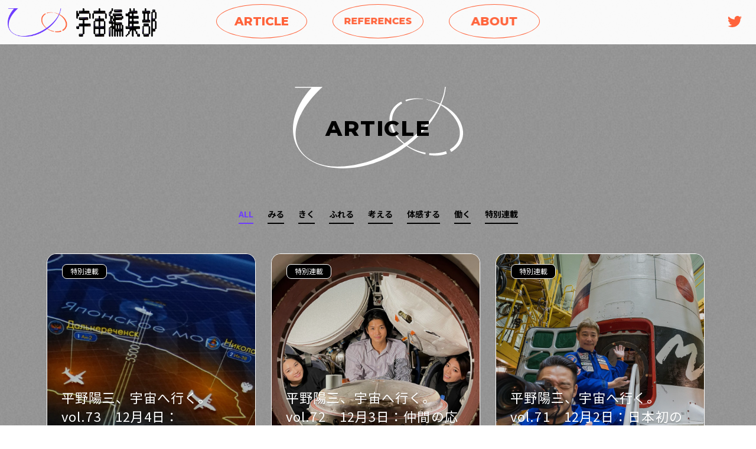

--- FILE ---
content_type: text/html; charset=UTF-8
request_url: https://uchu-henshubu.com/article/page/3/
body_size: 54444
content:
<!DOCTYPE html>
<html lang="ja">

<head>
  <meta http-equiv="content-language" content="ja">
  <meta http-equiv="content-type" content="text/html; charset=UTF-8">
  <meta http-equiv="content-style-type" content="text/css; charset=UTF-8">
  <meta http-equiv="content-script-type" content="text/javascript; charset=UTF-8">
  <meta http-equiv="X-UA-Compatible" content="IE=edge,chrome=1">
  <meta name="robots" content="index,follow,noodp">
  <meta name="viewport" content="width=device-width">

  <meta property="fb:app_id" content="">
  <meta property="og:type" content="website">
  <meta property="og:site_name" content="宇宙編集部">
  <meta property="og:description" content="「宇宙編集部」は考察・探究・想像・創造しながら「宇宙を編集する」活動体。地球上どこでも浮遊しながら、好奇心・探究心の赴くまま、映画やアートなどのカルチャー、食、筋トレ、宇宙語、電波……宇宙にまつわる多様なカルチャーを横断し、新たな化学反応をお届けします。">
  <meta property="og:title" content="ARTICLE | 宇宙編集部">
  <meta property="og:image"
    content="https://uchu-henshubu.com/cms/wp-content/themes/uchuhenshubu/assets/images/ogp.png">
  <meta property="og:url" content="https://uchu-henshubu.com/article/">
  <meta name="twitter:card" content="summary_large_image" />
  <meta name="twitter:site" content="宇宙編集部" />
  <meta name="twitter:description" content="「宇宙編集部」は考察・探究・想像・創造しながら「宇宙を編集する」活動体。地球上どこでも浮遊しながら、好奇心・探究心の赴くまま、映画やアートなどのカルチャー、食、筋トレ、宇宙語、電波……宇宙にまつわる多様なカルチャーを横断し、新たな化学反応をお届けします。" />
  <meta name="twitter:title" content="ARTICLE | 宇宙編集部" />
  <meta name="twitter:image"
    content="https://uchu-henshubu.com/cms/wp-content/themes/uchuhenshubu/assets/images/ogp.png" />
  <meta name="description" content="「宇宙編集部」は考察・探究・想像・創造しながら「宇宙を編集する」活動体。地球上どこでも浮遊しながら、好奇心・探究心の赴くまま、映画やアートなどのカルチャー、食、筋トレ、宇宙語、電波……宇宙にまつわる多様なカルチャーを横断し、新たな化学反応をお届けします。">
  <meta name="keywords" content="">
  <title>ARTICLE | 宇宙編集部</title>
  <link rel="icon" href="https://uchu-henshubu.com/cms/wp-content/themes/uchuhenshubu/assets/images/favicon.ico" type="image/vnd.microsoft.icon">
  <link rel="shortcut icon" href="https://uchu-henshubu.com/cms/wp-content/themes/uchuhenshubu/assets/images/favicon.ico" type="image/vnd.microsoft.icon">
  <link rel="apple-touch-icon" sizes="256x256" href="https://uchu-henshubu.com/cms/wp-content/themes/uchuhenshubu/assets/images/apple-touch-icon.png">
  <link rel="preconnect" href="https://fonts.googleapis.com">
  <link rel="preconnect" href="https://fonts.gstatic.com" crossorigin>
  <link
    href="https://fonts.googleapis.com/css2?family=Montserrat:wght@800&family=Noto+Sans+JP:wght@400;500;700&family=Righteous&display=swap"
    rel="stylesheet">
  <link href="https://uchu-henshubu.com/cms/wp-content/themes/uchuhenshubu/assets/css/common.css?2022011901" rel="stylesheet" type="text/css">

  <link href="https://uchu-henshubu.com/cms/wp-content/themes/uchuhenshubu/assets/css/article.css?2022011901" rel="stylesheet" type="text/css">
  <!-- Google Tag Manager -->
  <script>
  (function(w, d, s, l, i) {
    w[l] = w[l] || [];
    w[l].push({
      'gtm.start': new Date().getTime(),
      event: 'gtm.js'
    });
    var f = d.getElementsByTagName(s)[0],
      j = d.createElement(s),
      dl = l != 'dataLayer' ? '&l=' + l : '';
    j.async = true;
    j.src =
      'https://www.googletagmanager.com/gtm.js?id=' + i + dl;
    f.parentNode.insertBefore(j, f);
  })(window, document, 'script', 'dataLayer', 'GTM-P6K8D3P');
  </script>
  <!-- End Google Tag Manager -->

  <meta name='robots' content='max-image-preview:large' />
<link rel="alternate" type="application/rss+xml" title="宇宙編集部 &raquo; ARTICLE フィード" href="https://uchu-henshubu.com/article/feed/" />
<style id='wp-img-auto-sizes-contain-inline-css' type='text/css'>
img:is([sizes=auto i],[sizes^="auto," i]){contain-intrinsic-size:3000px 1500px}
/*# sourceURL=wp-img-auto-sizes-contain-inline-css */
</style>
<style id='wp-emoji-styles-inline-css' type='text/css'>

	img.wp-smiley, img.emoji {
		display: inline !important;
		border: none !important;
		box-shadow: none !important;
		height: 1em !important;
		width: 1em !important;
		margin: 0 0.07em !important;
		vertical-align: -0.1em !important;
		background: none !important;
		padding: 0 !important;
	}
/*# sourceURL=wp-emoji-styles-inline-css */
</style>
<style id='wp-block-library-inline-css' type='text/css'>
:root{--wp-block-synced-color:#7a00df;--wp-block-synced-color--rgb:122,0,223;--wp-bound-block-color:var(--wp-block-synced-color);--wp-editor-canvas-background:#ddd;--wp-admin-theme-color:#007cba;--wp-admin-theme-color--rgb:0,124,186;--wp-admin-theme-color-darker-10:#006ba1;--wp-admin-theme-color-darker-10--rgb:0,107,160.5;--wp-admin-theme-color-darker-20:#005a87;--wp-admin-theme-color-darker-20--rgb:0,90,135;--wp-admin-border-width-focus:2px}@media (min-resolution:192dpi){:root{--wp-admin-border-width-focus:1.5px}}.wp-element-button{cursor:pointer}:root .has-very-light-gray-background-color{background-color:#eee}:root .has-very-dark-gray-background-color{background-color:#313131}:root .has-very-light-gray-color{color:#eee}:root .has-very-dark-gray-color{color:#313131}:root .has-vivid-green-cyan-to-vivid-cyan-blue-gradient-background{background:linear-gradient(135deg,#00d084,#0693e3)}:root .has-purple-crush-gradient-background{background:linear-gradient(135deg,#34e2e4,#4721fb 50%,#ab1dfe)}:root .has-hazy-dawn-gradient-background{background:linear-gradient(135deg,#faaca8,#dad0ec)}:root .has-subdued-olive-gradient-background{background:linear-gradient(135deg,#fafae1,#67a671)}:root .has-atomic-cream-gradient-background{background:linear-gradient(135deg,#fdd79a,#004a59)}:root .has-nightshade-gradient-background{background:linear-gradient(135deg,#330968,#31cdcf)}:root .has-midnight-gradient-background{background:linear-gradient(135deg,#020381,#2874fc)}:root{--wp--preset--font-size--normal:16px;--wp--preset--font-size--huge:42px}.has-regular-font-size{font-size:1em}.has-larger-font-size{font-size:2.625em}.has-normal-font-size{font-size:var(--wp--preset--font-size--normal)}.has-huge-font-size{font-size:var(--wp--preset--font-size--huge)}.has-text-align-center{text-align:center}.has-text-align-left{text-align:left}.has-text-align-right{text-align:right}.has-fit-text{white-space:nowrap!important}#end-resizable-editor-section{display:none}.aligncenter{clear:both}.items-justified-left{justify-content:flex-start}.items-justified-center{justify-content:center}.items-justified-right{justify-content:flex-end}.items-justified-space-between{justify-content:space-between}.screen-reader-text{border:0;clip-path:inset(50%);height:1px;margin:-1px;overflow:hidden;padding:0;position:absolute;width:1px;word-wrap:normal!important}.screen-reader-text:focus{background-color:#ddd;clip-path:none;color:#444;display:block;font-size:1em;height:auto;left:5px;line-height:normal;padding:15px 23px 14px;text-decoration:none;top:5px;width:auto;z-index:100000}html :where(.has-border-color){border-style:solid}html :where([style*=border-top-color]){border-top-style:solid}html :where([style*=border-right-color]){border-right-style:solid}html :where([style*=border-bottom-color]){border-bottom-style:solid}html :where([style*=border-left-color]){border-left-style:solid}html :where([style*=border-width]){border-style:solid}html :where([style*=border-top-width]){border-top-style:solid}html :where([style*=border-right-width]){border-right-style:solid}html :where([style*=border-bottom-width]){border-bottom-style:solid}html :where([style*=border-left-width]){border-left-style:solid}html :where(img[class*=wp-image-]){height:auto;max-width:100%}:where(figure){margin:0 0 1em}html :where(.is-position-sticky){--wp-admin--admin-bar--position-offset:var(--wp-admin--admin-bar--height,0px)}@media screen and (max-width:600px){html :where(.is-position-sticky){--wp-admin--admin-bar--position-offset:0px}}

/*# sourceURL=wp-block-library-inline-css */
</style><style id='global-styles-inline-css' type='text/css'>
:root{--wp--preset--aspect-ratio--square: 1;--wp--preset--aspect-ratio--4-3: 4/3;--wp--preset--aspect-ratio--3-4: 3/4;--wp--preset--aspect-ratio--3-2: 3/2;--wp--preset--aspect-ratio--2-3: 2/3;--wp--preset--aspect-ratio--16-9: 16/9;--wp--preset--aspect-ratio--9-16: 9/16;--wp--preset--color--black: #000000;--wp--preset--color--cyan-bluish-gray: #abb8c3;--wp--preset--color--white: #ffffff;--wp--preset--color--pale-pink: #f78da7;--wp--preset--color--vivid-red: #cf2e2e;--wp--preset--color--luminous-vivid-orange: #ff6900;--wp--preset--color--luminous-vivid-amber: #fcb900;--wp--preset--color--light-green-cyan: #7bdcb5;--wp--preset--color--vivid-green-cyan: #00d084;--wp--preset--color--pale-cyan-blue: #8ed1fc;--wp--preset--color--vivid-cyan-blue: #0693e3;--wp--preset--color--vivid-purple: #9b51e0;--wp--preset--gradient--vivid-cyan-blue-to-vivid-purple: linear-gradient(135deg,rgb(6,147,227) 0%,rgb(155,81,224) 100%);--wp--preset--gradient--light-green-cyan-to-vivid-green-cyan: linear-gradient(135deg,rgb(122,220,180) 0%,rgb(0,208,130) 100%);--wp--preset--gradient--luminous-vivid-amber-to-luminous-vivid-orange: linear-gradient(135deg,rgb(252,185,0) 0%,rgb(255,105,0) 100%);--wp--preset--gradient--luminous-vivid-orange-to-vivid-red: linear-gradient(135deg,rgb(255,105,0) 0%,rgb(207,46,46) 100%);--wp--preset--gradient--very-light-gray-to-cyan-bluish-gray: linear-gradient(135deg,rgb(238,238,238) 0%,rgb(169,184,195) 100%);--wp--preset--gradient--cool-to-warm-spectrum: linear-gradient(135deg,rgb(74,234,220) 0%,rgb(151,120,209) 20%,rgb(207,42,186) 40%,rgb(238,44,130) 60%,rgb(251,105,98) 80%,rgb(254,248,76) 100%);--wp--preset--gradient--blush-light-purple: linear-gradient(135deg,rgb(255,206,236) 0%,rgb(152,150,240) 100%);--wp--preset--gradient--blush-bordeaux: linear-gradient(135deg,rgb(254,205,165) 0%,rgb(254,45,45) 50%,rgb(107,0,62) 100%);--wp--preset--gradient--luminous-dusk: linear-gradient(135deg,rgb(255,203,112) 0%,rgb(199,81,192) 50%,rgb(65,88,208) 100%);--wp--preset--gradient--pale-ocean: linear-gradient(135deg,rgb(255,245,203) 0%,rgb(182,227,212) 50%,rgb(51,167,181) 100%);--wp--preset--gradient--electric-grass: linear-gradient(135deg,rgb(202,248,128) 0%,rgb(113,206,126) 100%);--wp--preset--gradient--midnight: linear-gradient(135deg,rgb(2,3,129) 0%,rgb(40,116,252) 100%);--wp--preset--font-size--small: 13px;--wp--preset--font-size--medium: 20px;--wp--preset--font-size--large: 36px;--wp--preset--font-size--x-large: 42px;--wp--preset--spacing--20: 0.44rem;--wp--preset--spacing--30: 0.67rem;--wp--preset--spacing--40: 1rem;--wp--preset--spacing--50: 1.5rem;--wp--preset--spacing--60: 2.25rem;--wp--preset--spacing--70: 3.38rem;--wp--preset--spacing--80: 5.06rem;--wp--preset--shadow--natural: 6px 6px 9px rgba(0, 0, 0, 0.2);--wp--preset--shadow--deep: 12px 12px 50px rgba(0, 0, 0, 0.4);--wp--preset--shadow--sharp: 6px 6px 0px rgba(0, 0, 0, 0.2);--wp--preset--shadow--outlined: 6px 6px 0px -3px rgb(255, 255, 255), 6px 6px rgb(0, 0, 0);--wp--preset--shadow--crisp: 6px 6px 0px rgb(0, 0, 0);}:where(.is-layout-flex){gap: 0.5em;}:where(.is-layout-grid){gap: 0.5em;}body .is-layout-flex{display: flex;}.is-layout-flex{flex-wrap: wrap;align-items: center;}.is-layout-flex > :is(*, div){margin: 0;}body .is-layout-grid{display: grid;}.is-layout-grid > :is(*, div){margin: 0;}:where(.wp-block-columns.is-layout-flex){gap: 2em;}:where(.wp-block-columns.is-layout-grid){gap: 2em;}:where(.wp-block-post-template.is-layout-flex){gap: 1.25em;}:where(.wp-block-post-template.is-layout-grid){gap: 1.25em;}.has-black-color{color: var(--wp--preset--color--black) !important;}.has-cyan-bluish-gray-color{color: var(--wp--preset--color--cyan-bluish-gray) !important;}.has-white-color{color: var(--wp--preset--color--white) !important;}.has-pale-pink-color{color: var(--wp--preset--color--pale-pink) !important;}.has-vivid-red-color{color: var(--wp--preset--color--vivid-red) !important;}.has-luminous-vivid-orange-color{color: var(--wp--preset--color--luminous-vivid-orange) !important;}.has-luminous-vivid-amber-color{color: var(--wp--preset--color--luminous-vivid-amber) !important;}.has-light-green-cyan-color{color: var(--wp--preset--color--light-green-cyan) !important;}.has-vivid-green-cyan-color{color: var(--wp--preset--color--vivid-green-cyan) !important;}.has-pale-cyan-blue-color{color: var(--wp--preset--color--pale-cyan-blue) !important;}.has-vivid-cyan-blue-color{color: var(--wp--preset--color--vivid-cyan-blue) !important;}.has-vivid-purple-color{color: var(--wp--preset--color--vivid-purple) !important;}.has-black-background-color{background-color: var(--wp--preset--color--black) !important;}.has-cyan-bluish-gray-background-color{background-color: var(--wp--preset--color--cyan-bluish-gray) !important;}.has-white-background-color{background-color: var(--wp--preset--color--white) !important;}.has-pale-pink-background-color{background-color: var(--wp--preset--color--pale-pink) !important;}.has-vivid-red-background-color{background-color: var(--wp--preset--color--vivid-red) !important;}.has-luminous-vivid-orange-background-color{background-color: var(--wp--preset--color--luminous-vivid-orange) !important;}.has-luminous-vivid-amber-background-color{background-color: var(--wp--preset--color--luminous-vivid-amber) !important;}.has-light-green-cyan-background-color{background-color: var(--wp--preset--color--light-green-cyan) !important;}.has-vivid-green-cyan-background-color{background-color: var(--wp--preset--color--vivid-green-cyan) !important;}.has-pale-cyan-blue-background-color{background-color: var(--wp--preset--color--pale-cyan-blue) !important;}.has-vivid-cyan-blue-background-color{background-color: var(--wp--preset--color--vivid-cyan-blue) !important;}.has-vivid-purple-background-color{background-color: var(--wp--preset--color--vivid-purple) !important;}.has-black-border-color{border-color: var(--wp--preset--color--black) !important;}.has-cyan-bluish-gray-border-color{border-color: var(--wp--preset--color--cyan-bluish-gray) !important;}.has-white-border-color{border-color: var(--wp--preset--color--white) !important;}.has-pale-pink-border-color{border-color: var(--wp--preset--color--pale-pink) !important;}.has-vivid-red-border-color{border-color: var(--wp--preset--color--vivid-red) !important;}.has-luminous-vivid-orange-border-color{border-color: var(--wp--preset--color--luminous-vivid-orange) !important;}.has-luminous-vivid-amber-border-color{border-color: var(--wp--preset--color--luminous-vivid-amber) !important;}.has-light-green-cyan-border-color{border-color: var(--wp--preset--color--light-green-cyan) !important;}.has-vivid-green-cyan-border-color{border-color: var(--wp--preset--color--vivid-green-cyan) !important;}.has-pale-cyan-blue-border-color{border-color: var(--wp--preset--color--pale-cyan-blue) !important;}.has-vivid-cyan-blue-border-color{border-color: var(--wp--preset--color--vivid-cyan-blue) !important;}.has-vivid-purple-border-color{border-color: var(--wp--preset--color--vivid-purple) !important;}.has-vivid-cyan-blue-to-vivid-purple-gradient-background{background: var(--wp--preset--gradient--vivid-cyan-blue-to-vivid-purple) !important;}.has-light-green-cyan-to-vivid-green-cyan-gradient-background{background: var(--wp--preset--gradient--light-green-cyan-to-vivid-green-cyan) !important;}.has-luminous-vivid-amber-to-luminous-vivid-orange-gradient-background{background: var(--wp--preset--gradient--luminous-vivid-amber-to-luminous-vivid-orange) !important;}.has-luminous-vivid-orange-to-vivid-red-gradient-background{background: var(--wp--preset--gradient--luminous-vivid-orange-to-vivid-red) !important;}.has-very-light-gray-to-cyan-bluish-gray-gradient-background{background: var(--wp--preset--gradient--very-light-gray-to-cyan-bluish-gray) !important;}.has-cool-to-warm-spectrum-gradient-background{background: var(--wp--preset--gradient--cool-to-warm-spectrum) !important;}.has-blush-light-purple-gradient-background{background: var(--wp--preset--gradient--blush-light-purple) !important;}.has-blush-bordeaux-gradient-background{background: var(--wp--preset--gradient--blush-bordeaux) !important;}.has-luminous-dusk-gradient-background{background: var(--wp--preset--gradient--luminous-dusk) !important;}.has-pale-ocean-gradient-background{background: var(--wp--preset--gradient--pale-ocean) !important;}.has-electric-grass-gradient-background{background: var(--wp--preset--gradient--electric-grass) !important;}.has-midnight-gradient-background{background: var(--wp--preset--gradient--midnight) !important;}.has-small-font-size{font-size: var(--wp--preset--font-size--small) !important;}.has-medium-font-size{font-size: var(--wp--preset--font-size--medium) !important;}.has-large-font-size{font-size: var(--wp--preset--font-size--large) !important;}.has-x-large-font-size{font-size: var(--wp--preset--font-size--x-large) !important;}
/*# sourceURL=global-styles-inline-css */
</style>

<style id='classic-theme-styles-inline-css' type='text/css'>
/*! This file is auto-generated */
.wp-block-button__link{color:#fff;background-color:#32373c;border-radius:9999px;box-shadow:none;text-decoration:none;padding:calc(.667em + 2px) calc(1.333em + 2px);font-size:1.125em}.wp-block-file__button{background:#32373c;color:#fff;text-decoration:none}
/*# sourceURL=/wp-includes/css/classic-themes.min.css */
</style>
<link rel="EditURI" type="application/rsd+xml" title="RSD" href="https://uchu-henshubu.com/cms/xmlrpc.php?rsd" />
<meta name="generator" content="WordPress 6.9" />
</head>

<body>
  <!-- Google Tag Manager (noscript) -->
  <noscript><iframe src="https://www.googletagmanager.com/ns.html?id=GTM-P6K8D3P" height="0" width="0"
      style="display:none;visibility:hidden"></iframe></noscript>
  <!-- End Google Tag Manager (noscript) -->

  <div class="cursor pc" style="left: -100px; top: -100px;">
  <svg version="1.1" id="_x32_" xmlns="http://www.w3.org/2000/svg" xmlns:xlink="http://www.w3.org/1999/xlink" x="0px"
    y="0px" viewBox="0 0 512 512" xml:space="preserve">
    <g>
      <path class="st0" d="M277.785,370.582c46.892-8.902,83.894-45.906,92.797-92.797h27.422v-43.574h-27.422
      c-8.9-46.894-45.902-83.894-92.797-92.797v-27.422h-43.574v27.426c-46.89,8.898-83.894,45.902-92.795,92.793h-27.422v43.574h27.424
      c8.9,46.89,45.902,83.894,92.793,92.793v27.426h43.574V370.582z M234.211,296.934v43.859c-30.822-7.93-55.078-32.184-63.008-63.008
      h43.859v-43.574h-43.859c7.93-30.824,32.184-55.078,63.008-63.008v43.859h43.574v-43.859c30.824,7.93,55.08,32.184,63.01,63.008
      h-43.859v43.574h43.857c-7.93,30.824-32.185,55.078-63.008,63.008v-43.859H234.211z"></path>
      <path class="st0" d="M487.344,234.211C476.988,123.426,388.57,35.008,277.785,24.656V0h-43.574v24.656
      C123.426,35.008,35.01,123.426,24.656,234.211H0v43.574h24.656C35.01,388.57,123.426,476.988,234.211,487.34V512h43.574v-24.66
      c110.785-10.352,199.203-98.77,209.558-209.555H512v-43.574H487.344z M234.211,421.219v19.668
      C148.924,430.898,81.1,363.074,71.109,277.785h19.67v-43.574h-19.67c9.99-85.289,77.815-153.113,163.102-163.102v19.668h43.574
      V71.109c85.289,9.988,153.113,77.813,163.104,163.102h-19.67v43.574h19.67c-9.99,85.289-77.814,153.113-163.104,163.102v-19.668
      H234.211z"></path>
    </g>
  </svg>
</div>
<div class="wrapper">
  <header class="header header--enter f-en">
    <div class="header__cont">
      <div class="header__left">
        <div class="header__logo"><a class="header__logoA" href="https://uchu-henshubu.com"><img
              src="https://uchu-henshubu.com/cms/wp-content/themes/uchuhenshubu/assets/images/logo_header.png" alt="宇宙編集部"></a></div>
        <ul class="header__navs pc">
          <li class="header__nav header__nav--article"><a class="header__navA" href="https://uchu-henshubu.com/article/"><span
                class="header__navTxt">ARTICLE</span></a></li>
          <li class="header__nav header__nav--references"><a class="header__navA"
              href="https://uchu-henshubu.com/references/"><span class="header__navTxt">REFERENCES</span></a></li>
          <li class="header__nav header__nav--about"><a class="header__navA" href="https://uchu-henshubu.com/about/"><span
                class="header__navTxt">ABOUT</span></a></li>
        </ul>
      </div>
      <div class="header__sns pc"><a class="header__snsA" target="_blank" href="https://twitter.com/uchuhenshubu"><svg
            xmlns="http://www.w3.org/2000/svg" viewBox="0 0 24 19.5">
            <defs>
              <style>
              .tw-svg {
                fill: #ff643c;
              }
              </style>
            </defs>
            <path class="tw-svg"
              d="M24,2.31a9.56,9.56,0,0,1-2.83.77A4.94,4.94,0,0,0,23.34.36a10,10,0,0,1-3.13,1.19,4.93,4.93,0,0,0-8.52,3.37,5.22,5.22,0,0,0,.13,1.13A14,14,0,0,1,1.67.9,4.93,4.93,0,0,0,3.19,7.48,5,5,0,0,1,1,6.86v.06a4.93,4.93,0,0,0,4,4.83,5,5,0,0,1-1.29.17,4.73,4.73,0,0,1-.93-.09,4.93,4.93,0,0,0,4.6,3.42,9.9,9.9,0,0,1-6.12,2.11A9.18,9.18,0,0,1,0,17.29,13.92,13.92,0,0,0,7.55,19.5a13.92,13.92,0,0,0,14-14c0-.21,0-.42,0-.63A9.94,9.94,0,0,0,24,2.31Z" />
          </svg></a></div>
    </div>
  </header>
  <div class="menuBtn sp">
    <div class="menuBtn__cont">
      <div class="menuBtn__bar"><span class="menuBtn__span"></span></div>
    </div>
  </div>
  <div class="menu sp">
    <div class="menu__cont">
      <div class="menu__bg"></div>
      <ul class="menuNav menuNav__navs f-en">
        <li class="menuNav__nav menuNav__nav--article"><a class="menuNav__navA"
            href="https://uchu-henshubu.com/article/">ARTICLE</a></li>
        <li class="menuNav__nav menuNav__nav--references"><a class="menuNav__navA"
            href="https://uchu-henshubu.com/references/">REFERENCES</a></li>
        <li class="menuNav__nav menuNav__nav--about"><a class="menuNav__navA" href="https://uchu-henshubu.com/about/">ABOUT</a>
        </li>
        <li class="menuNav__nav menuNav__nav--about"><a class="menuNav__navA"
            href="mailto:info@uchu-henshubu.com">CONTACT</a></li>
        <li class="menuNav__nav menuNav__nav--sns"><a class="menuNav__navA" target="_blank"
            href="https://twitter.com/uchuhenshubu"><svg class="menuNav__navSvg" xmlns="http://www.w3.org/2000/svg"
              viewBox="0 0 24 19.5">
              <defs>
                <style>
                .tw-svg {
                  fill: #ff643c;
                }
                </style>
              </defs>
              <path class="tw-svg"
                d="M24,2.31a9.56,9.56,0,0,1-2.83.77A4.94,4.94,0,0,0,23.34.36a10,10,0,0,1-3.13,1.19,4.93,4.93,0,0,0-8.52,3.37,5.22,5.22,0,0,0,.13,1.13A14,14,0,0,1,1.67.9,4.93,4.93,0,0,0,3.19,7.48,5,5,0,0,1,1,6.86v.06a4.93,4.93,0,0,0,4,4.83,5,5,0,0,1-1.29.17,4.73,4.73,0,0,1-.93-.09,4.93,4.93,0,0,0,4.6,3.42,9.9,9.9,0,0,1-6.12,2.11A9.18,9.18,0,0,1,0,17.29,13.92,13.92,0,0,0,7.55,19.5a13.92,13.92,0,0,0,14-14c0-.21,0-.42,0-.63A9.94,9.94,0,0,0,24,2.31Z" />
            </svg></a></li>
        <li class="menuNav__nav menuNav__nav--privacy"><a class="menuNav__navA" target="_blank" href="https://bascule.co.jp/policy/ja.html
">PRIVACY POLICY</a></li>
      </ul>
    </div>
  </div>
<div class="noisebg">
  <section class="article inner inview">
    <div class="article__wrap">
      <h1 class="innerTtl f-en">ARTICLE</h1>
      <div class="article__ctgs">
        <ul class="article__ctgsList">
          <li class="article__ctg article__ctg--current">
            <a class="article__ctgA" href="https://uchu-henshubu.com/article/">ALL</a>
          </li>
                    <li class="article__ctg"><a
              class="article__ctgA"
              href="https://uchu-henshubu.com/article_ctg/look/">みる</a>
          </li>
                    <li class="article__ctg"><a
              class="article__ctgA"
              href="https://uchu-henshubu.com/article_ctg/hear/">きく</a>
          </li>
                    <li class="article__ctg"><a
              class="article__ctgA"
              href="https://uchu-henshubu.com/article_ctg/touch/">ふれる</a>
          </li>
                    <li class="article__ctg"><a
              class="article__ctgA"
              href="https://uchu-henshubu.com/article_ctg/think/">考える</a>
          </li>
                    <li class="article__ctg"><a
              class="article__ctgA"
              href="https://uchu-henshubu.com/article_ctg/experience/">体感する</a>
          </li>
                    <li class="article__ctg"><a
              class="article__ctgA"
              href="https://uchu-henshubu.com/article_ctg/work/">働く</a>
          </li>
                    <li class="article__ctg"><a
              class="article__ctgA"
              href="https://uchu-henshubu.com/article_ctg/special/">特別連載</a>
          </li>
                  </ul>
      </div>
      <div class="article__list recent" id="recent">
        <div class="recent__wrap">
          <ul class="recent__items">
                                    <li class="articleItem">
              <div class="articleItem__cont"><a class="articleItem__A" href="https://uchu-henshubu.com/article/686/">
                  <div class="articleItem__detail">
                    <p class="articleItem__category">特別連載</p>
                    <p class="articleItem__ttl">
                      平野陽三、宇宙へ行く。vol.73　12月4日：MOONWATCH。                    </p>
                  </div>
                  <div class="articleItem__hoverDetail">
                    <p class="articleItem__hoverCategory">特別連載<span
                        class="articleItem__border">|</span><span
                        class="articleItem__date">2021.12.07</span>
                    </p>
                    <p class="articleItem__hoverTtl">
                      平野陽三、宇宙へ行く。vol.73　12月4日：MOONWATCH。                    </p>
                  </div>
                  <div class="articleItem__ph"
                    style="background-image: url(https://uchu-henshubu.com/cms/wp-content/uploads/2021/12/1204-960x960.jpg);">
                  </div>
                </a></div>
            </li>
                        <li class="articleItem">
              <div class="articleItem__cont"><a class="articleItem__A" href="https://uchu-henshubu.com/article/683/">
                  <div class="articleItem__detail">
                    <p class="articleItem__category">特別連載</p>
                    <p class="articleItem__ttl">
                      平野陽三、宇宙へ行く。vol.72　12月3日：仲間の応援。                    </p>
                  </div>
                  <div class="articleItem__hoverDetail">
                    <p class="articleItem__hoverCategory">特別連載<span
                        class="articleItem__border">|</span><span
                        class="articleItem__date">2021.12.07</span>
                    </p>
                    <p class="articleItem__hoverTtl">
                      平野陽三、宇宙へ行く。vol.72　12月3日：仲間の応援。                    </p>
                  </div>
                  <div class="articleItem__ph"
                    style="background-image: url(https://uchu-henshubu.com/cms/wp-content/uploads/2021/12/1203-960x960.jpg);">
                  </div>
                </a></div>
            </li>
                        <li class="articleItem">
              <div class="articleItem__cont"><a class="articleItem__A" href="https://uchu-henshubu.com/article/680/">
                  <div class="articleItem__detail">
                    <p class="articleItem__category">特別連載</p>
                    <p class="articleItem__ttl">
                      平野陽三、宇宙へ行く。vol.71　12月2日：日本初の宇宙飛行士。                    </p>
                  </div>
                  <div class="articleItem__hoverDetail">
                    <p class="articleItem__hoverCategory">特別連載<span
                        class="articleItem__border">|</span><span
                        class="articleItem__date">2021.12.07</span>
                    </p>
                    <p class="articleItem__hoverTtl">
                      平野陽三、宇宙へ行く。vol.71　12月2日：日本初の宇宙飛行士。                    </p>
                  </div>
                  <div class="articleItem__ph"
                    style="background-image: url(https://uchu-henshubu.com/cms/wp-content/uploads/2021/12/1202-960x960.jpg);">
                  </div>
                </a></div>
            </li>
                        <li class="articleItem">
              <div class="articleItem__cont"><a class="articleItem__A" href="https://uchu-henshubu.com/article/66/">
                  <div class="articleItem__detail">
                    <p class="articleItem__category">みる</p>
                    <p class="articleItem__ttl">
                      映画は宇宙を目指す。  vol.1『月世界旅行』                    </p>
                  </div>
                  <div class="articleItem__hoverDetail">
                    <p class="articleItem__hoverCategory">みる<span
                        class="articleItem__border">|</span><span
                        class="articleItem__date">2021.12.07</span>
                    </p>
                    <p class="articleItem__hoverTtl">
                      映画は宇宙を目指す。  vol.1『月世界旅行』                    </p>
                  </div>
                  <div class="articleItem__ph"
                    style="background-image: url(https://uchu-henshubu.com/cms/wp-content/uploads/2021/11/0fe60b81c2451dac53dac911560f5922-960x960.jpg);">
                  </div>
                </a></div>
            </li>
                        <li class="articleItem">
              <div class="articleItem__cont"><a class="articleItem__A" href="https://uchu-henshubu.com/article/677/">
                  <div class="articleItem__detail">
                    <p class="articleItem__category">特別連載</p>
                    <p class="articleItem__ttl">
                      平野陽三、宇宙へ行く。vol.70　12月1日：打ち上げまであと一週間。                    </p>
                  </div>
                  <div class="articleItem__hoverDetail">
                    <p class="articleItem__hoverCategory">特別連載<span
                        class="articleItem__border">|</span><span
                        class="articleItem__date">2021.12.07</span>
                    </p>
                    <p class="articleItem__hoverTtl">
                      平野陽三、宇宙へ行く。vol.70　12月1日：打ち上げまであと一週間。                    </p>
                  </div>
                  <div class="articleItem__ph"
                    style="background-image: url(https://uchu-henshubu.com/cms/wp-content/uploads/2021/12/1201-960x960.jpg);">
                  </div>
                </a></div>
            </li>
                        <li class="articleItem">
              <div class="articleItem__cont"><a class="articleItem__A" href="https://uchu-henshubu.com/article/674/">
                  <div class="articleItem__detail">
                    <p class="articleItem__category">特別連載</p>
                    <p class="articleItem__ttl">
                      平野陽三、宇宙へ行く。vol.69　11月30日：増えていく記念写真。                    </p>
                  </div>
                  <div class="articleItem__hoverDetail">
                    <p class="articleItem__hoverCategory">特別連載<span
                        class="articleItem__border">|</span><span
                        class="articleItem__date">2021.12.07</span>
                    </p>
                    <p class="articleItem__hoverTtl">
                      平野陽三、宇宙へ行く。vol.69　11月30日：増えていく記念写真。                    </p>
                  </div>
                  <div class="articleItem__ph"
                    style="background-image: url(https://uchu-henshubu.com/cms/wp-content/uploads/2021/12/1130-960x960.jpg);">
                  </div>
                </a></div>
            </li>
                        <li class="articleItem">
              <div class="articleItem__cont"><a class="articleItem__A" href="https://uchu-henshubu.com/article/671/">
                  <div class="articleItem__detail">
                    <p class="articleItem__category">特別連載</p>
                    <p class="articleItem__ttl">
                      平野陽三、宇宙へ行く。vol.68　11月28日：バイコヌールでの１日。                    </p>
                  </div>
                  <div class="articleItem__hoverDetail">
                    <p class="articleItem__hoverCategory">特別連載<span
                        class="articleItem__border">|</span><span
                        class="articleItem__date">2021.12.07</span>
                    </p>
                    <p class="articleItem__hoverTtl">
                      平野陽三、宇宙へ行く。vol.68　11月28日：バイコヌールでの１日。                    </p>
                  </div>
                  <div class="articleItem__ph"
                    style="background-image: url(https://uchu-henshubu.com/cms/wp-content/uploads/2021/12/1128-960x960.jpg);">
                  </div>
                </a></div>
            </li>
                        <li class="articleItem">
              <div class="articleItem__cont"><a class="articleItem__A" href="https://uchu-henshubu.com/article/665/">
                  <div class="articleItem__detail">
                    <p class="articleItem__category">特別連載</p>
                    <p class="articleItem__ttl">
                      平野陽三、宇宙へ行く。vol.67　11月26日：きぼうを見よう。                    </p>
                  </div>
                  <div class="articleItem__hoverDetail">
                    <p class="articleItem__hoverCategory">特別連載<span
                        class="articleItem__border">|</span><span
                        class="articleItem__date">2021.12.07</span>
                    </p>
                    <p class="articleItem__hoverTtl">
                      平野陽三、宇宙へ行く。vol.67　11月26日：きぼうを見よう。                    </p>
                  </div>
                  <div class="articleItem__ph"
                    style="background-image: url(https://uchu-henshubu.com/cms/wp-content/uploads/2021/12/0698AADA-A69D-40A1-A303-4701214E3074-960x960.jpeg);">
                  </div>
                </a></div>
            </li>
                        <li class="articleItem">
              <div class="articleItem__cont"><a class="articleItem__A" href="https://uchu-henshubu.com/article/663/">
                  <div class="articleItem__detail">
                    <p class="articleItem__category">特別連載</p>
                    <p class="articleItem__ttl">
                      平野陽三、宇宙へ行く。vol.66　11月24日：打ち上げ見学。                    </p>
                  </div>
                  <div class="articleItem__hoverDetail">
                    <p class="articleItem__hoverCategory">特別連載<span
                        class="articleItem__border">|</span><span
                        class="articleItem__date">2021.12.07</span>
                    </p>
                    <p class="articleItem__hoverTtl">
                      平野陽三、宇宙へ行く。vol.66　11月24日：打ち上げ見学。                    </p>
                  </div>
                  <div class="articleItem__ph"
                    style="background-image: url(https://uchu-henshubu.com/cms/wp-content/uploads/2021/12/8119B643-41DB-4855-9961-B5E6DC5377DC-960x960.jpeg);">
                  </div>
                </a></div>
            </li>
                        <li class="articleItem">
              <div class="articleItem__cont"><a class="articleItem__A" href="https://uchu-henshubu.com/article/636/">
                  <div class="articleItem__detail">
                    <p class="articleItem__category">特別連載</p>
                    <p class="articleItem__ttl">
                      平野陽三、宇宙へ行く。vol.65　11月23日：サインを書く日々。                    </p>
                  </div>
                  <div class="articleItem__hoverDetail">
                    <p class="articleItem__hoverCategory">特別連載<span
                        class="articleItem__border">|</span><span
                        class="articleItem__date">2021.12.06</span>
                    </p>
                    <p class="articleItem__hoverTtl">
                      平野陽三、宇宙へ行く。vol.65　11月23日：サインを書く日々。                    </p>
                  </div>
                  <div class="articleItem__ph"
                    style="background-image: url(https://uchu-henshubu.com/cms/wp-content/uploads/2021/12/1123-960x960.jpg);">
                  </div>
                </a></div>
            </li>
                        <li class="articleItem">
              <div class="articleItem__cont"><a class="articleItem__A" href="https://uchu-henshubu.com/article/398/">
                  <div class="articleItem__detail">
                    <p class="articleItem__category">体感する</p>
                    <p class="articleItem__ttl  articleItem__ttl--bl">
                      “宇宙式”トレーニング vol.1　脚力を鍛える。                    </p>
                  </div>
                  <div class="articleItem__hoverDetail">
                    <p class="articleItem__hoverCategory">体感する<span
                        class="articleItem__border">|</span><span
                        class="articleItem__date">2021.12.05</span>
                    </p>
                    <p class="articleItem__hoverTtl">
                      “宇宙式”トレーニング vol.1　脚力を鍛える。                    </p>
                  </div>
                  <div class="articleItem__ph"
                    style="background-image: url(https://uchu-henshubu.com/cms/wp-content/uploads/2021/11/02-960x960.jpg);">
                  </div>
                </a></div>
            </li>
                        <li class="articleItem">
              <div class="articleItem__cont"><a class="articleItem__A" href="https://uchu-henshubu.com/article/623/">
                  <div class="articleItem__detail">
                    <p class="articleItem__category">特別連載</p>
                    <p class="articleItem__ttl">
                      平野陽三、宇宙へ行く。vol.64　11月22日：カザフスタンでの誕生日会。                    </p>
                  </div>
                  <div class="articleItem__hoverDetail">
                    <p class="articleItem__hoverCategory">特別連載<span
                        class="articleItem__border">|</span><span
                        class="articleItem__date">2021.12.05</span>
                    </p>
                    <p class="articleItem__hoverTtl">
                      平野陽三、宇宙へ行く。vol.64　11月22日：カザフスタンでの誕生日会。                    </p>
                  </div>
                  <div class="articleItem__ph"
                    style="background-image: url(https://uchu-henshubu.com/cms/wp-content/uploads/2021/12/1122-960x960.jpg);">
                  </div>
                </a></div>
            </li>
                        <li class="articleItem">
              <div class="articleItem__cont"><a class="articleItem__A" href="https://uchu-henshubu.com/article/621/">
                  <div class="articleItem__detail">
                    <p class="articleItem__category">特別連載</p>
                    <p class="articleItem__ttl">
                      平野陽三、宇宙へ行く。vol.63　11月21日：市街観光。                    </p>
                  </div>
                  <div class="articleItem__hoverDetail">
                    <p class="articleItem__hoverCategory">特別連載<span
                        class="articleItem__border">|</span><span
                        class="articleItem__date">2021.12.04</span>
                    </p>
                    <p class="articleItem__hoverTtl">
                      平野陽三、宇宙へ行く。vol.63　11月21日：市街観光。                    </p>
                  </div>
                  <div class="articleItem__ph"
                    style="background-image: url(https://uchu-henshubu.com/cms/wp-content/uploads/2021/12/DSC07919-960x960.jpg);">
                  </div>
                </a></div>
            </li>
                        <li class="articleItem">
              <div class="articleItem__cont"><a class="articleItem__A" href="https://uchu-henshubu.com/article/600/">
                  <div class="articleItem__detail">
                    <p class="articleItem__category">特別連載</p>
                    <p class="articleItem__ttl">
                      平野陽三、宇宙へ行く。vol.62　11月20日：ロケットとの初対面。                    </p>
                  </div>
                  <div class="articleItem__hoverDetail">
                    <p class="articleItem__hoverCategory">特別連載<span
                        class="articleItem__border">|</span><span
                        class="articleItem__date">2021.12.03</span>
                    </p>
                    <p class="articleItem__hoverTtl">
                      平野陽三、宇宙へ行く。vol.62　11月20日：ロケットとの初対面。                    </p>
                  </div>
                  <div class="articleItem__ph"
                    style="background-image: url(https://uchu-henshubu.com/cms/wp-content/uploads/2021/11/timeline_20211128_105235-960x960.jpg);">
                  </div>
                </a></div>
            </li>
                        <li class="articleItem">
              <div class="articleItem__cont"><a class="articleItem__A" href="https://uchu-henshubu.com/article/598/">
                  <div class="articleItem__detail">
                    <p class="articleItem__category">特別連載</p>
                    <p class="articleItem__ttl">
                      平野陽三、宇宙へ行く。vol.61　11月19日：バイコヌールへ。                    </p>
                  </div>
                  <div class="articleItem__hoverDetail">
                    <p class="articleItem__hoverCategory">特別連載<span
                        class="articleItem__border">|</span><span
                        class="articleItem__date">2021.12.02</span>
                    </p>
                    <p class="articleItem__hoverTtl">
                      平野陽三、宇宙へ行く。vol.61　11月19日：バイコヌールへ。                    </p>
                  </div>
                  <div class="articleItem__ph"
                    style="background-image: url(https://uchu-henshubu.com/cms/wp-content/uploads/2021/11/1119-960x960.jpg);">
                  </div>
                </a></div>
            </li>
                        <li class="articleItem">
              <div class="articleItem__cont"><a class="articleItem__A" href="https://uchu-henshubu.com/article/596/">
                  <div class="articleItem__detail">
                    <p class="articleItem__category">特別連載</p>
                    <p class="articleItem__ttl">
                      平野陽三、宇宙へ行く。vol.60　11月18日：モスクワ最終日。                    </p>
                  </div>
                  <div class="articleItem__hoverDetail">
                    <p class="articleItem__hoverCategory">特別連載<span
                        class="articleItem__border">|</span><span
                        class="articleItem__date">2021.12.02</span>
                    </p>
                    <p class="articleItem__hoverTtl">
                      平野陽三、宇宙へ行く。vol.60　11月18日：モスクワ最終日。                    </p>
                  </div>
                  <div class="articleItem__ph"
                    style="background-image: url(https://uchu-henshubu.com/cms/wp-content/uploads/2021/11/1118-960x960.jpg);">
                  </div>
                </a></div>
            </li>
                        <li class="articleItem">
              <div class="articleItem__cont"><a class="articleItem__A" href="https://uchu-henshubu.com/article/593/">
                  <div class="articleItem__detail">
                    <p class="articleItem__category">特別連載</p>
                    <p class="articleItem__ttl">
                      平野陽三、宇宙へ行く。vol.59　11月17日：最終試験を終えて。                    </p>
                  </div>
                  <div class="articleItem__hoverDetail">
                    <p class="articleItem__hoverCategory">特別連載<span
                        class="articleItem__border">|</span><span
                        class="articleItem__date">2021.12.02</span>
                    </p>
                    <p class="articleItem__hoverTtl">
                      平野陽三、宇宙へ行く。vol.59　11月17日：最終試験を終えて。                    </p>
                  </div>
                  <div class="articleItem__ph"
                    style="background-image: url(https://uchu-henshubu.com/cms/wp-content/uploads/2021/11/1117-960x960.jpg);">
                  </div>
                </a></div>
            </li>
                        <li class="articleItem">
              <div class="articleItem__cont"><a class="articleItem__A" href="https://uchu-henshubu.com/article/591/">
                  <div class="articleItem__detail">
                    <p class="articleItem__category">特別連載</p>
                    <p class="articleItem__ttl">
                      平野陽三、宇宙へ行く。vol.58　11月16日：最終試験２日目。                    </p>
                  </div>
                  <div class="articleItem__hoverDetail">
                    <p class="articleItem__hoverCategory">特別連載<span
                        class="articleItem__border">|</span><span
                        class="articleItem__date">2021.12.02</span>
                    </p>
                    <p class="articleItem__hoverTtl">
                      平野陽三、宇宙へ行く。vol.58　11月16日：最終試験２日目。                    </p>
                  </div>
                  <div class="articleItem__ph"
                    style="background-image: url(https://uchu-henshubu.com/cms/wp-content/uploads/2021/11/1116-2-960x960.jpg);">
                  </div>
                </a></div>
            </li>
                                  </ul>
                              <div class="viewMore infiniteScroll f-en"><a class="viewMore__A infiniteScroll__A"
              href="https://uchu-henshubu.com/article/page/4/">VIEW
              MORE</a><img class="viewMore__circle" src="https://uchu-henshubu.com/cms/wp-content/themes/uchuhenshubu/assets/images/circle.png">
          </div>
                  </div>
      </div>
    </div>
  </section>
</div>


    
    <footer class="footer">
  <div class="footer__cont">
    <ul class="menuNav menuNav__navs f-en">
      <li class="menuNav__nav menuNav__nav--article"><a class="menuNav__navA"
          href="https://uchu-henshubu.com/article/">ARTICLE</a></li>
      <li class="menuNav__nav menuNav__nav--references"><a class="menuNav__navA"
          href="https://uchu-henshubu.com/references/">REFERENCES</a></li>
      <li class="menuNav__nav menuNav__nav--about"><a class="menuNav__navA" href="https://uchu-henshubu.com/about/">ABOUT</a>
      </li>
      <li class="menuNav__nav menuNav__nav--about"><a class="menuNav__navA"
          href="mailto:info@uchu-henshubu.com">CONTACT</a></li>
      <li class="menuNav__nav menuNav__nav--sns"><a class="menuNav__navA" target="_blank"
          href="https://twitter.com/uchuhenshubu"><svg class="menuNav__navSvg" xmlns="http://www.w3.org/2000/svg"
            viewBox="0 0 24 19.5">
            <defs>
              <style>
              .tw-svg {
                fill: #ff643c;
              }
              </style>
            </defs>
            <path class="tw-svg"
              d="M24,2.31a9.56,9.56,0,0,1-2.83.77A4.94,4.94,0,0,0,23.34.36a10,10,0,0,1-3.13,1.19,4.93,4.93,0,0,0-8.52,3.37,5.22,5.22,0,0,0,.13,1.13A14,14,0,0,1,1.67.9,4.93,4.93,0,0,0,3.19,7.48,5,5,0,0,1,1,6.86v.06a4.93,4.93,0,0,0,4,4.83,5,5,0,0,1-1.29.17,4.73,4.73,0,0,1-.93-.09,4.93,4.93,0,0,0,4.6,3.42,9.9,9.9,0,0,1-6.12,2.11A9.18,9.18,0,0,1,0,17.29,13.92,13.92,0,0,0,7.55,19.5a13.92,13.92,0,0,0,14-14c0-.21,0-.42,0-.63A9.94,9.94,0,0,0,24,2.31Z" />
          </svg></a></li>
      <li class="menuNav__nav menuNav__nav--privacy"><a class="menuNav__navA" target="_blank"
          href="https://bascule.co.jp/policy/ja.html">PRIVACY POLICY</a></li>
    </ul>
    <div class="footer__logo"><a class="footer__logoA" href="https://uchu-henshubu.com"><img
          src="https://uchu-henshubu.com/cms/wp-content/themes/uchuhenshubu/assets/images/logo_footer.png" alt="宇宙編集部"></a></div>
  </div>
</footer>
</div>
    <script src="https://uchu-henshubu.com/cms/wp-content/themes/uchuhenshubu/assets/js/common.js?2022011901" type="text/javascript" charset="UTF-8"></script>

    <script src="https://uchu-henshubu.com/cms/wp-content/themes/uchuhenshubu/assets/js/article.js?2022011901" type="text/javascript" charset="UTF-8"></script>    <script type="speculationrules">
{"prefetch":[{"source":"document","where":{"and":[{"href_matches":"/*"},{"not":{"href_matches":["/cms/wp-*.php","/cms/wp-admin/*","/cms/wp-content/uploads/*","/cms/wp-content/*","/cms/wp-content/plugins/*","/cms/wp-content/themes/uchuhenshubu/*","/*\\?(.+)"]}},{"not":{"selector_matches":"a[rel~=\"nofollow\"]"}},{"not":{"selector_matches":".no-prefetch, .no-prefetch a"}}]},"eagerness":"conservative"}]}
</script>
<script id="wp-emoji-settings" type="application/json">
{"baseUrl":"https://s.w.org/images/core/emoji/17.0.2/72x72/","ext":".png","svgUrl":"https://s.w.org/images/core/emoji/17.0.2/svg/","svgExt":".svg","source":{"concatemoji":"https://uchu-henshubu.com/cms/wp-includes/js/wp-emoji-release.min.js?ver=6.9"}}
</script>
<script type="module">
/* <![CDATA[ */
/*! This file is auto-generated */
const a=JSON.parse(document.getElementById("wp-emoji-settings").textContent),o=(window._wpemojiSettings=a,"wpEmojiSettingsSupports"),s=["flag","emoji"];function i(e){try{var t={supportTests:e,timestamp:(new Date).valueOf()};sessionStorage.setItem(o,JSON.stringify(t))}catch(e){}}function c(e,t,n){e.clearRect(0,0,e.canvas.width,e.canvas.height),e.fillText(t,0,0);t=new Uint32Array(e.getImageData(0,0,e.canvas.width,e.canvas.height).data);e.clearRect(0,0,e.canvas.width,e.canvas.height),e.fillText(n,0,0);const a=new Uint32Array(e.getImageData(0,0,e.canvas.width,e.canvas.height).data);return t.every((e,t)=>e===a[t])}function p(e,t){e.clearRect(0,0,e.canvas.width,e.canvas.height),e.fillText(t,0,0);var n=e.getImageData(16,16,1,1);for(let e=0;e<n.data.length;e++)if(0!==n.data[e])return!1;return!0}function u(e,t,n,a){switch(t){case"flag":return n(e,"\ud83c\udff3\ufe0f\u200d\u26a7\ufe0f","\ud83c\udff3\ufe0f\u200b\u26a7\ufe0f")?!1:!n(e,"\ud83c\udde8\ud83c\uddf6","\ud83c\udde8\u200b\ud83c\uddf6")&&!n(e,"\ud83c\udff4\udb40\udc67\udb40\udc62\udb40\udc65\udb40\udc6e\udb40\udc67\udb40\udc7f","\ud83c\udff4\u200b\udb40\udc67\u200b\udb40\udc62\u200b\udb40\udc65\u200b\udb40\udc6e\u200b\udb40\udc67\u200b\udb40\udc7f");case"emoji":return!a(e,"\ud83e\u1fac8")}return!1}function f(e,t,n,a){let r;const o=(r="undefined"!=typeof WorkerGlobalScope&&self instanceof WorkerGlobalScope?new OffscreenCanvas(300,150):document.createElement("canvas")).getContext("2d",{willReadFrequently:!0}),s=(o.textBaseline="top",o.font="600 32px Arial",{});return e.forEach(e=>{s[e]=t(o,e,n,a)}),s}function r(e){var t=document.createElement("script");t.src=e,t.defer=!0,document.head.appendChild(t)}a.supports={everything:!0,everythingExceptFlag:!0},new Promise(t=>{let n=function(){try{var e=JSON.parse(sessionStorage.getItem(o));if("object"==typeof e&&"number"==typeof e.timestamp&&(new Date).valueOf()<e.timestamp+604800&&"object"==typeof e.supportTests)return e.supportTests}catch(e){}return null}();if(!n){if("undefined"!=typeof Worker&&"undefined"!=typeof OffscreenCanvas&&"undefined"!=typeof URL&&URL.createObjectURL&&"undefined"!=typeof Blob)try{var e="postMessage("+f.toString()+"("+[JSON.stringify(s),u.toString(),c.toString(),p.toString()].join(",")+"));",a=new Blob([e],{type:"text/javascript"});const r=new Worker(URL.createObjectURL(a),{name:"wpTestEmojiSupports"});return void(r.onmessage=e=>{i(n=e.data),r.terminate(),t(n)})}catch(e){}i(n=f(s,u,c,p))}t(n)}).then(e=>{for(const n in e)a.supports[n]=e[n],a.supports.everything=a.supports.everything&&a.supports[n],"flag"!==n&&(a.supports.everythingExceptFlag=a.supports.everythingExceptFlag&&a.supports[n]);var t;a.supports.everythingExceptFlag=a.supports.everythingExceptFlag&&!a.supports.flag,a.supports.everything||((t=a.source||{}).concatemoji?r(t.concatemoji):t.wpemoji&&t.twemoji&&(r(t.twemoji),r(t.wpemoji)))});
//# sourceURL=https://uchu-henshubu.com/cms/wp-includes/js/wp-emoji-loader.min.js
/* ]]> */
</script>
  </body>
</html>



--- FILE ---
content_type: text/css
request_url: https://uchu-henshubu.com/cms/wp-content/themes/uchuhenshubu/assets/css/common.css?2022011901
body_size: 174275
content:
@charset "utf-8";
/*
YUI 3.18.1 (build f7e7bcb)
Copyright 2014 Yahoo! Inc. All rights reserved.
Licensed under the BSD License.
http://yuilibrary.com/license/
*/
html{color:#000;background:#FFF}body,div,dl,dt,dd,ul,ol,li,h1,h2,h3,h4,h5,h6,pre,code,form,fieldset,legend,input,textarea,p,blockquote,th,td{margin:0;padding:0}table{border-collapse:collapse;border-spacing:0}fieldset,img{border:0}address,caption,cite,code,dfn,em,strong,th,var{font-style:normal;font-weight:normal}ol,ul{list-style:none}caption,th{text-align:left}h1,h2,h3,h4,h5,h6{font-size:100%;font-weight:normal}q:before,q:after{content:''}abbr,acronym{border:0;font-variant:normal}sup{vertical-align:text-top}sub{vertical-align:text-bottom}input,textarea,select{font-family:inherit;font-size:inherit;font-weight:inherit;*font-size:100%}legend{color:#000}#yui3-css-stamp.cssreset{display:none}

::selection{background:#6e3cff}*{cursor:none}html,body{position:relative;min-width:1150px;font-family:'Noto Sans JP','ヒラギノ角ゴ ProN W3','Hiragino Kaku Gothic ProN','游ゴシック',YuGothic,'メイリオ',Meiryo,sans-serif;font-size:10px;line-height:1}a{text-decoration:inherit;color:inherit}img,svg,video,iframe,picture{display:block;width:100%}@media screen and (min-width:737px){.mo_op{display:inline-block;-webkit-transition:opacity 160ms ease-in-out;-moz-transition:opacity 160ms ease-in-out;-o-transition:opacity 160ms ease-in-out;-ms-transition:opacity 160ms ease-in-out;transition:opacity 160ms ease-in-out;-webkit-font-smoothing:antialiased;}.mo_op:hover{opacity:.65;-ms-filter:"progid:DXImageTransform.Microsoft.Alpha(Opacity=65)";filter:alpha(opacity=65)}.sp{display:none !important}}@media screen and (max-width:736px){*{cursor:auto !important}html,body{min-width:320px}.pc{display:none !important}}.f-en{font-family:'Montserrat',sans-serif;font-weight:800}.f-num{font-family:'Righteous',cursive}.f-medium{font-weight:medium}.f-bold{font-weight:bold}.recent{width:1150px;margin:0 auto;}.recent__wrap{padding-bottom:70px}.recent__items{width:100%;display:-webkit-box;display:-moz-box;display:-webkit-flex;display:-ms-flexbox;display:box;display:flex;-webkit-box-lines:multiple;-moz-box-lines:multiple;-o-box-lines:multiple;-webkit-flex-wrap:wrap;-ms-flex-wrap:wrap;flex-wrap:wrap}.articleItem{width:352px;height:352px;margin:0 14px 20px;}.articleItem__cont{width:100%;height:100%;position:relative;top:0;left:0;z-index:1;border:1px solid #fff;overflow:hidden;border-radius:16px;-webkit-transition:border-radius 540ms cubic-bezier(0.19, 1, 0.22, 1);-moz-transition:border-radius 540ms cubic-bezier(0.19, 1, 0.22, 1);-o-transition:border-radius 540ms cubic-bezier(0.19, 1, 0.22, 1);-ms-transition:border-radius 540ms cubic-bezier(0.19, 1, 0.22, 1);transition:border-radius 540ms cubic-bezier(0.19, 1, 0.22, 1);}.articleItem__cont:hover,.articleItem__cont.hover{border-radius:50%;-webkit-transition:border-radius 540ms cubic-bezier(0.19, 1, 0.22, 1);-moz-transition:border-radius 540ms cubic-bezier(0.19, 1, 0.22, 1);-o-transition:border-radius 540ms cubic-bezier(0.19, 1, 0.22, 1);-ms-transition:border-radius 540ms cubic-bezier(0.19, 1, 0.22, 1);transition:border-radius 540ms cubic-bezier(0.19, 1, 0.22, 1)}.articleItem__A{display:inline-block;position:absolute;z-index:1;top:0;left:0;right:0;bottom:0;}.articleItem__A:before{content:'';position:absolute;z-index:1;top:0;bottom:0;left:0;right:0;background:#6e3cff;mix-blend-mode:multiply;opacity:0;-ms-filter:"progid:DXImageTransform.Microsoft.Alpha(Opacity=0)";filter:alpha(opacity=0);border-radius:50%}.articleItem__A:hover:before,.articleItem__A.hover:before{opacity:1;-ms-filter:none;filter:none}.articleItem__A:hover .articleItem__detail,.articleItem__A.hover .articleItem__detail{opacity:0;-ms-filter:"progid:DXImageTransform.Microsoft.Alpha(Opacity=0)";filter:alpha(opacity=0)}.articleItem__A:hover .articleItem__hoverDetail,.articleItem__A.hover .articleItem__hoverDetail{opacity:1;-ms-filter:none;filter:none}.articleItem__A:hover .articleItem__ph,.articleItem__A.hover .articleItem__ph{filter:grayscale(1)}.articleItem__category{position:absolute;z-index:2;top:17px;left:25px;padding:5px 13px 6px;font-size:1.2rem;border-radius:8px;border:1px solid #fff;color:#fff;background-color:#000}.articleItem__ttl{position:absolute;z-index:2;color:#fff;text-shadow:0 2px 2px rgba(0,0,0,0.15);border-radius:50%;width:304px;top:auto;bottom:30px;left:50%;-webkit-transform:translate3d(-50%,0,0);-moz-transform:translate3d(-50%,0,0);-o-transform:translate3d(-50%,0,0);-ms-transform:translate3d(-50%,0,0);transform:translate3d(-50%,0,0);font-size:2.2rem;line-height:1.454545454545455;letter-spacing:.05em;border-radius:0;}.articleItem__ttl--bl{color:#000;text-shadow:0 2px 2px rgba(255,255,255,0.15)}.articleItem__ph{position:relative;width:100%;height:100%;background-position:center;-webkit-background-size:cover;-moz-background-size:cover;background-size:cover;background-repeat:no-repeat;-webkit-transition:border-radius 540ms cubic-bezier(0.19, 1, 0.22, 1);-moz-transition:border-radius 540ms cubic-bezier(0.19, 1, 0.22, 1);-o-transition:border-radius 540ms cubic-bezier(0.19, 1, 0.22, 1);-ms-transition:border-radius 540ms cubic-bezier(0.19, 1, 0.22, 1);transition:border-radius 540ms cubic-bezier(0.19, 1, 0.22, 1);border-radius:0;}.articleItem__ph:after{position:absolute;z-index:1;top:0;left:0;content:"";width:100%;height:100%;background-color:#000;opacity:.15;-ms-filter:"progid:DXImageTransform.Microsoft.Alpha(Opacity=15)";filter:alpha(opacity=15)}.articleItem__hoverDetail{position:absolute;z-index:2;top:50%;left:50%;width:304px;-webkit-transform:translate3d(-50%,-50%,0);-moz-transform:translate3d(-50%,-50%,0);-o-transform:translate3d(-50%,-50%,0);-ms-transform:translate3d(-50%,-50%,0);transform:translate3d(-50%,-50%,0);text-align:center;word-wrap:break-word;opacity:0;-ms-filter:"progid:DXImageTransform.Microsoft.Alpha(Opacity=0)";filter:alpha(opacity=0)}.articleItem__border{padding:0 10px}.articleItem__hoverTtl{margin-top:10px;font-size:2.2rem;line-height:1.454545454545455;letter-spacing:.05em;border-radius:0;color:#fff;text-shadow:0 2px 2px rgba(0,0,0,0.15)}.articleItem__hoverCategory{color:#ff643c;font-size:1.2rem}.top .recent__wrap{-webkit-transform:translate3d(0,2%,0);-moz-transform:translate3d(0,2%,0);-o-transform:translate3d(0,2%,0);-ms-transform:translate3d(0,2%,0);transform:translate3d(0,2%,0);padding-bottom:140px}.top .recent__items{margin:-70px auto 0}.top .articleItem{opacity:0;-ms-filter:"progid:DXImageTransform.Microsoft.Alpha(Opacity=0)";filter:alpha(opacity=0);}.top .articleItem.inview--enter{-webkit-transition:opacity 400ms cubic-bezier(0.25, 0.46, 0.45, 0.94);-moz-transition:opacity 400ms cubic-bezier(0.25, 0.46, 0.45, 0.94);-o-transition:opacity 400ms cubic-bezier(0.25, 0.46, 0.45, 0.94);-ms-transition:opacity 400ms cubic-bezier(0.25, 0.46, 0.45, 0.94);transition:opacity 400ms cubic-bezier(0.25, 0.46, 0.45, 0.94);opacity:1;-ms-filter:none;filter:none}.top .articleItem:nth-child(1){margin:0 0 0 25px}.top .articleItem:nth-child(2){margin:240px 0 0 0}.top .articleItem:nth-child(3){margin:-110px 0 0 0}.top .articleItem:nth-child(4){margin:35px 0 70px 0}.top .articleItem:nth-child(1) .articleItem__cont,.top .articleItem:nth-child(2) .articleItem__cont,.top .articleItem:nth-child(3) .articleItem__cont,.top .articleItem:nth-child(4) .articleItem__cont{opacity:1;-ms-filter:none;filter:none;border-radius:50%;-webkit-transition:opacity 300ms cubic-bezier(0.25, 0.46, 0.45, 0.94);-moz-transition:opacity 300ms cubic-bezier(0.25, 0.46, 0.45, 0.94);-o-transition:opacity 300ms cubic-bezier(0.25, 0.46, 0.45, 0.94);-ms-transition:opacity 300ms cubic-bezier(0.25, 0.46, 0.45, 0.94);transition:opacity 300ms cubic-bezier(0.25, 0.46, 0.45, 0.94);}.top .articleItem:nth-child(1) .articleItem__cont:hover,.top .articleItem:nth-child(2) .articleItem__cont:hover,.top .articleItem:nth-child(3) .articleItem__cont:hover,.top .articleItem:nth-child(4) .articleItem__cont:hover{opacity:.7;-ms-filter:"progid:DXImageTransform.Microsoft.Alpha(Opacity=70)";filter:alpha(opacity=70);-webkit-transition:opacity 700ms cubic-bezier(0.25, 0.46, 0.45, 0.94);-moz-transition:opacity 700ms cubic-bezier(0.25, 0.46, 0.45, 0.94);-o-transition:opacity 700ms cubic-bezier(0.25, 0.46, 0.45, 0.94);-ms-transition:opacity 700ms cubic-bezier(0.25, 0.46, 0.45, 0.94);transition:opacity 700ms cubic-bezier(0.25, 0.46, 0.45, 0.94);-webkit-animation:powan 700ms cubic-bezier(.455,.03,.515,.955);-moz-animation:powan 700ms cubic-bezier(.455,.03,.515,.955);-o-animation:powan 700ms cubic-bezier(.455,.03,.515,.955);-ms-animation:powan 700ms cubic-bezier(.455,.03,.515,.955);animation:powan 700ms cubic-bezier(.455,.03,.515,.955);}@-moz-keyframes powan{0%{-webkit-transform:scale(1);-moz-transform:scale(1);-o-transform:scale(1);-ms-transform:scale(1);transform:scale(1)}50%{-webkit-transform:scale(1.03);-moz-transform:scale(1.03);-o-transform:scale(1.03);-ms-transform:scale(1.03);transform:scale(1.03)}100%{-webkit-transform:scale(1);-moz-transform:scale(1);-o-transform:scale(1);-ms-transform:scale(1);transform:scale(1)}}@-webkit-keyframes powan{0%{-webkit-transform:scale(1);-moz-transform:scale(1);-o-transform:scale(1);-ms-transform:scale(1);transform:scale(1)}50%{-webkit-transform:scale(1.03);-moz-transform:scale(1.03);-o-transform:scale(1.03);-ms-transform:scale(1.03);transform:scale(1.03)}100%{-webkit-transform:scale(1);-moz-transform:scale(1);-o-transform:scale(1);-ms-transform:scale(1);transform:scale(1)}}@-o-keyframes powan{0%{-webkit-transform:scale(1);-moz-transform:scale(1);-o-transform:scale(1);-ms-transform:scale(1);transform:scale(1)}50%{-webkit-transform:scale(1.03);-moz-transform:scale(1.03);-o-transform:scale(1.03);-ms-transform:scale(1.03);transform:scale(1.03)}100%{-webkit-transform:scale(1);-moz-transform:scale(1);-o-transform:scale(1);-ms-transform:scale(1);transform:scale(1)}}@keyframes powan{0%{-webkit-transform:scale(1);-moz-transform:scale(1);-o-transform:scale(1);-ms-transform:scale(1);transform:scale(1)}50%{-webkit-transform:scale(1.03);-moz-transform:scale(1.03);-o-transform:scale(1.03);-ms-transform:scale(1.03);transform:scale(1.03)}100%{-webkit-transform:scale(1);-moz-transform:scale(1);-o-transform:scale(1);-ms-transform:scale(1);transform:scale(1)}}.top .articleItem:nth-child(1) .articleItem__ttl,.top .articleItem:nth-child(2) .articleItem__ttl,.top .articleItem:nth-child(3) .articleItem__ttl,.top .articleItem:nth-child(4) .articleItem__ttl{border-radius:50%}.top .articleItem:nth-child(1) .articleItem__category,.top .articleItem:nth-child(2) .articleItem__category,.top .articleItem:nth-child(3) .articleItem__category,.top .articleItem:nth-child(4) .articleItem__category{left:17px;top:50%;-webkit-transform:translate3d(0,-50%,0);-moz-transform:translate3d(0,-50%,0);-o-transform:translate3d(0,-50%,0);-ms-transform:translate3d(0,-50%,0);transform:translate3d(0,-50%,0)}.top .articleItem:nth-child(1) .articleItem__ph,.top .articleItem:nth-child(2) .articleItem__ph,.top .articleItem:nth-child(3) .articleItem__ph,.top .articleItem:nth-child(4) .articleItem__ph{border-radius:50%;width:100%;height:100%}.top .articleItem:nth-child(1) .articleItem__A,.top .articleItem:nth-child(2) .articleItem__A,.top .articleItem:nth-child(3) .articleItem__A,.top .articleItem:nth-child(4) .articleItem__A{border-radius:50%;}.top .articleItem:nth-child(1) .articleItem__A:hover:before,.top .articleItem:nth-child(2) .articleItem__A:hover:before,.top .articleItem:nth-child(3) .articleItem__A:hover:before,.top .articleItem:nth-child(4) .articleItem__A:hover:before,.top .articleItem:nth-child(1) .articleItem__A.hover:before,.top .articleItem:nth-child(2) .articleItem__A.hover:before,.top .articleItem:nth-child(3) .articleItem__A.hover:before,.top .articleItem:nth-child(4) .articleItem__A.hover:before{display:none}.top .articleItem:nth-child(1) .articleItem__A:hover .articleItem__hoverDetail,.top .articleItem:nth-child(2) .articleItem__A:hover .articleItem__hoverDetail,.top .articleItem:nth-child(3) .articleItem__A:hover .articleItem__hoverDetail,.top .articleItem:nth-child(4) .articleItem__A:hover .articleItem__hoverDetail,.top .articleItem:nth-child(1) .articleItem__A.hover .articleItem__hoverDetail,.top .articleItem:nth-child(2) .articleItem__A.hover .articleItem__hoverDetail,.top .articleItem:nth-child(3) .articleItem__A.hover .articleItem__hoverDetail,.top .articleItem:nth-child(4) .articleItem__A.hover .articleItem__hoverDetail{opacity:0;-ms-filter:"progid:DXImageTransform.Microsoft.Alpha(Opacity=0)";filter:alpha(opacity=0)}.top .articleItem:nth-child(1) .articleItem__A:hover .articleItem__detail,.top .articleItem:nth-child(2) .articleItem__A:hover .articleItem__detail,.top .articleItem:nth-child(3) .articleItem__A:hover .articleItem__detail,.top .articleItem:nth-child(4) .articleItem__A:hover .articleItem__detail,.top .articleItem:nth-child(1) .articleItem__A.hover .articleItem__detail,.top .articleItem:nth-child(2) .articleItem__A.hover .articleItem__detail,.top .articleItem:nth-child(3) .articleItem__A.hover .articleItem__detail,.top .articleItem:nth-child(4) .articleItem__A.hover .articleItem__detail{opacity:1;-ms-filter:none;filter:none}.top .articleItem:nth-child(1) .articleItem__A:hover .articleItem__ph,.top .articleItem:nth-child(2) .articleItem__A:hover .articleItem__ph,.top .articleItem:nth-child(3) .articleItem__A:hover .articleItem__ph,.top .articleItem:nth-child(4) .articleItem__A:hover .articleItem__ph,.top .articleItem:nth-child(1) .articleItem__A.hover .articleItem__ph,.top .articleItem:nth-child(2) .articleItem__A.hover .articleItem__ph,.top .articleItem:nth-child(3) .articleItem__A.hover .articleItem__ph,.top .articleItem:nth-child(4) .articleItem__A.hover .articleItem__ph{filter:none}.top .articleItem:nth-child(1) .articleItem__hoverDetail,.top .articleItem:nth-child(2) .articleItem__hoverDetail,.top .articleItem:nth-child(3) .articleItem__hoverDetail,.top .articleItem:nth-child(4) .articleItem__hoverDetail{width:80%}.top .articleItem:nth-child(1) .articleItem__hoverTtl,.top .articleItem:nth-child(2) .articleItem__hoverTtl,.top .articleItem:nth-child(3) .articleItem__hoverTtl,.top .articleItem:nth-child(4) .articleItem__hoverTtl{margin-top:20px;font-size:3.2rem;line-height:1.75;letter-spacing:.05em}.top .articleItem:nth-child(1) .articleItem__hoverCategory,.top .articleItem:nth-child(2) .articleItem__hoverCategory,.top .articleItem:nth-child(3) .articleItem__hoverCategory,.top .articleItem:nth-child(4) .articleItem__hoverCategory{font-size:1.8rem}.top .articleItem:nth-child(1) .arch,.top .articleItem:nth-child(2) .arch,.top .articleItem:nth-child(3) .arch,.top .articleItem:nth-child(4) .arch{position:absolute;top:0;left:0;width:100%;height:100%;-webkit-transform:rotate(85deg);-moz-transform:rotate(85deg);-o-transform:rotate(85deg);-ms-transform:rotate(85deg);transform:rotate(85deg);-webkit-transform-origin:center;-moz-transform-origin:center;-o-transform-origin:center;-ms-transform-origin:center;transform-origin:center;}.top .articleItem:nth-child(1) .arch span,.top .articleItem:nth-child(2) .arch span,.top .articleItem:nth-child(3) .arch span,.top .articleItem:nth-child(4) .arch span{position:absolute;top:50%;display:inline-block;padding-top:calc(50% - 58px);-webkit-transform-origin:top center;-moz-transform-origin:top center;-o-transform-origin:top center;-ms-transform-origin:top center;transform-origin:top center;text-align:center;}.top .articleItem:nth-child(1) .arch span:nth-child(1),.top .articleItem:nth-child(2) .arch span:nth-child(1),.top .articleItem:nth-child(3) .arch span:nth-child(1),.top .articleItem:nth-child(4) .arch span:nth-child(1){-webkit-transform:rotate(-6deg);-moz-transform:rotate(-6deg);-o-transform:rotate(-6deg);-ms-transform:rotate(-6deg);transform:rotate(-6deg)}.top .articleItem:nth-child(1) .arch span:nth-child(2),.top .articleItem:nth-child(2) .arch span:nth-child(2),.top .articleItem:nth-child(3) .arch span:nth-child(2),.top .articleItem:nth-child(4) .arch span:nth-child(2){-webkit-transform:rotate(-12deg);-moz-transform:rotate(-12deg);-o-transform:rotate(-12deg);-ms-transform:rotate(-12deg);transform:rotate(-12deg)}.top .articleItem:nth-child(1) .arch span:nth-child(3),.top .articleItem:nth-child(2) .arch span:nth-child(3),.top .articleItem:nth-child(3) .arch span:nth-child(3),.top .articleItem:nth-child(4) .arch span:nth-child(3){-webkit-transform:rotate(-18deg);-moz-transform:rotate(-18deg);-o-transform:rotate(-18deg);-ms-transform:rotate(-18deg);transform:rotate(-18deg)}.top .articleItem:nth-child(1) .arch span:nth-child(4),.top .articleItem:nth-child(2) .arch span:nth-child(4),.top .articleItem:nth-child(3) .arch span:nth-child(4),.top .articleItem:nth-child(4) .arch span:nth-child(4){-webkit-transform:rotate(-24deg);-moz-transform:rotate(-24deg);-o-transform:rotate(-24deg);-ms-transform:rotate(-24deg);transform:rotate(-24deg)}.top .articleItem:nth-child(1) .arch span:nth-child(5),.top .articleItem:nth-child(2) .arch span:nth-child(5),.top .articleItem:nth-child(3) .arch span:nth-child(5),.top .articleItem:nth-child(4) .arch span:nth-child(5){-webkit-transform:rotate(-30deg);-moz-transform:rotate(-30deg);-o-transform:rotate(-30deg);-ms-transform:rotate(-30deg);transform:rotate(-30deg)}.top .articleItem:nth-child(1) .arch span:nth-child(6),.top .articleItem:nth-child(2) .arch span:nth-child(6),.top .articleItem:nth-child(3) .arch span:nth-child(6),.top .articleItem:nth-child(4) .arch span:nth-child(6){-webkit-transform:rotate(-36deg);-moz-transform:rotate(-36deg);-o-transform:rotate(-36deg);-ms-transform:rotate(-36deg);transform:rotate(-36deg)}.top .articleItem:nth-child(1) .arch span:nth-child(7),.top .articleItem:nth-child(2) .arch span:nth-child(7),.top .articleItem:nth-child(3) .arch span:nth-child(7),.top .articleItem:nth-child(4) .arch span:nth-child(7){-webkit-transform:rotate(-42deg);-moz-transform:rotate(-42deg);-o-transform:rotate(-42deg);-ms-transform:rotate(-42deg);transform:rotate(-42deg)}.top .articleItem:nth-child(1) .arch span:nth-child(8),.top .articleItem:nth-child(2) .arch span:nth-child(8),.top .articleItem:nth-child(3) .arch span:nth-child(8),.top .articleItem:nth-child(4) .arch span:nth-child(8){-webkit-transform:rotate(-48deg);-moz-transform:rotate(-48deg);-o-transform:rotate(-48deg);-ms-transform:rotate(-48deg);transform:rotate(-48deg)}.top .articleItem:nth-child(1) .arch span:nth-child(9),.top .articleItem:nth-child(2) .arch span:nth-child(9),.top .articleItem:nth-child(3) .arch span:nth-child(9),.top .articleItem:nth-child(4) .arch span:nth-child(9){-webkit-transform:rotate(-54deg);-moz-transform:rotate(-54deg);-o-transform:rotate(-54deg);-ms-transform:rotate(-54deg);transform:rotate(-54deg)}.top .articleItem:nth-child(1) .arch span:nth-child(10),.top .articleItem:nth-child(2) .arch span:nth-child(10),.top .articleItem:nth-child(3) .arch span:nth-child(10),.top .articleItem:nth-child(4) .arch span:nth-child(10){-webkit-transform:rotate(-60deg);-moz-transform:rotate(-60deg);-o-transform:rotate(-60deg);-ms-transform:rotate(-60deg);transform:rotate(-60deg)}.top .articleItem:nth-child(1) .arch span:nth-child(11),.top .articleItem:nth-child(2) .arch span:nth-child(11),.top .articleItem:nth-child(3) .arch span:nth-child(11),.top .articleItem:nth-child(4) .arch span:nth-child(11){-webkit-transform:rotate(-66deg);-moz-transform:rotate(-66deg);-o-transform:rotate(-66deg);-ms-transform:rotate(-66deg);transform:rotate(-66deg)}.top .articleItem:nth-child(1) .arch span:nth-child(12),.top .articleItem:nth-child(2) .arch span:nth-child(12),.top .articleItem:nth-child(3) .arch span:nth-child(12),.top .articleItem:nth-child(4) .arch span:nth-child(12){-webkit-transform:rotate(-72deg);-moz-transform:rotate(-72deg);-o-transform:rotate(-72deg);-ms-transform:rotate(-72deg);transform:rotate(-72deg)}.top .articleItem:nth-child(1) .arch span:nth-child(13),.top .articleItem:nth-child(2) .arch span:nth-child(13),.top .articleItem:nth-child(3) .arch span:nth-child(13),.top .articleItem:nth-child(4) .arch span:nth-child(13){-webkit-transform:rotate(-78deg);-moz-transform:rotate(-78deg);-o-transform:rotate(-78deg);-ms-transform:rotate(-78deg);transform:rotate(-78deg)}.top .articleItem:nth-child(1) .arch span:nth-child(14),.top .articleItem:nth-child(2) .arch span:nth-child(14),.top .articleItem:nth-child(3) .arch span:nth-child(14),.top .articleItem:nth-child(4) .arch span:nth-child(14){-webkit-transform:rotate(-84deg);-moz-transform:rotate(-84deg);-o-transform:rotate(-84deg);-ms-transform:rotate(-84deg);transform:rotate(-84deg)}.top .articleItem:nth-child(1) .arch span:nth-child(15),.top .articleItem:nth-child(2) .arch span:nth-child(15),.top .articleItem:nth-child(3) .arch span:nth-child(15),.top .articleItem:nth-child(4) .arch span:nth-child(15){-webkit-transform:rotate(-90deg);-moz-transform:rotate(-90deg);-o-transform:rotate(-90deg);-ms-transform:rotate(-90deg);transform:rotate(-90deg)}.top .articleItem:nth-child(1) .arch span:nth-child(16),.top .articleItem:nth-child(2) .arch span:nth-child(16),.top .articleItem:nth-child(3) .arch span:nth-child(16),.top .articleItem:nth-child(4) .arch span:nth-child(16){-webkit-transform:rotate(-96deg);-moz-transform:rotate(-96deg);-o-transform:rotate(-96deg);-ms-transform:rotate(-96deg);transform:rotate(-96deg)}.top .articleItem:nth-child(1) .arch span:nth-child(17),.top .articleItem:nth-child(2) .arch span:nth-child(17),.top .articleItem:nth-child(3) .arch span:nth-child(17),.top .articleItem:nth-child(4) .arch span:nth-child(17){-webkit-transform:rotate(-102deg);-moz-transform:rotate(-102deg);-o-transform:rotate(-102deg);-ms-transform:rotate(-102deg);transform:rotate(-102deg)}.top .articleItem:nth-child(1) .arch span:nth-child(18),.top .articleItem:nth-child(2) .arch span:nth-child(18),.top .articleItem:nth-child(3) .arch span:nth-child(18),.top .articleItem:nth-child(4) .arch span:nth-child(18){-webkit-transform:rotate(-108deg);-moz-transform:rotate(-108deg);-o-transform:rotate(-108deg);-ms-transform:rotate(-108deg);transform:rotate(-108deg)}.top .articleItem:nth-child(1) .arch span:nth-child(19),.top .articleItem:nth-child(2) .arch span:nth-child(19),.top .articleItem:nth-child(3) .arch span:nth-child(19),.top .articleItem:nth-child(4) .arch span:nth-child(19){-webkit-transform:rotate(-114deg);-moz-transform:rotate(-114deg);-o-transform:rotate(-114deg);-ms-transform:rotate(-114deg);transform:rotate(-114deg)}.top .articleItem:nth-child(1) .arch span:nth-child(20),.top .articleItem:nth-child(2) .arch span:nth-child(20),.top .articleItem:nth-child(3) .arch span:nth-child(20),.top .articleItem:nth-child(4) .arch span:nth-child(20){-webkit-transform:rotate(-120deg);-moz-transform:rotate(-120deg);-o-transform:rotate(-120deg);-ms-transform:rotate(-120deg);transform:rotate(-120deg)}.top .articleItem:nth-child(1) .arch span:nth-child(21),.top .articleItem:nth-child(2) .arch span:nth-child(21),.top .articleItem:nth-child(3) .arch span:nth-child(21),.top .articleItem:nth-child(4) .arch span:nth-child(21){-webkit-transform:rotate(-126deg);-moz-transform:rotate(-126deg);-o-transform:rotate(-126deg);-ms-transform:rotate(-126deg);transform:rotate(-126deg)}.top .articleItem:nth-child(1) .arch span:nth-child(22),.top .articleItem:nth-child(2) .arch span:nth-child(22),.top .articleItem:nth-child(3) .arch span:nth-child(22),.top .articleItem:nth-child(4) .arch span:nth-child(22){-webkit-transform:rotate(-132deg);-moz-transform:rotate(-132deg);-o-transform:rotate(-132deg);-ms-transform:rotate(-132deg);transform:rotate(-132deg)}.top .articleItem:nth-child(1) .arch span:nth-child(23),.top .articleItem:nth-child(2) .arch span:nth-child(23),.top .articleItem:nth-child(3) .arch span:nth-child(23),.top .articleItem:nth-child(4) .arch span:nth-child(23){-webkit-transform:rotate(-138deg);-moz-transform:rotate(-138deg);-o-transform:rotate(-138deg);-ms-transform:rotate(-138deg);transform:rotate(-138deg)}.top .articleItem:nth-child(1) .arch span:nth-child(24),.top .articleItem:nth-child(2) .arch span:nth-child(24),.top .articleItem:nth-child(3) .arch span:nth-child(24),.top .articleItem:nth-child(4) .arch span:nth-child(24){-webkit-transform:rotate(-144deg);-moz-transform:rotate(-144deg);-o-transform:rotate(-144deg);-ms-transform:rotate(-144deg);transform:rotate(-144deg)}.top .articleItem:nth-child(1) .arch span:nth-child(25),.top .articleItem:nth-child(2) .arch span:nth-child(25),.top .articleItem:nth-child(3) .arch span:nth-child(25),.top .articleItem:nth-child(4) .arch span:nth-child(25){-webkit-transform:rotate(-150deg);-moz-transform:rotate(-150deg);-o-transform:rotate(-150deg);-ms-transform:rotate(-150deg);transform:rotate(-150deg)}.top .articleItem:nth-child(1) .arch span:nth-child(26),.top .articleItem:nth-child(2) .arch span:nth-child(26),.top .articleItem:nth-child(3) .arch span:nth-child(26),.top .articleItem:nth-child(4) .arch span:nth-child(26){-webkit-transform:rotate(-156deg);-moz-transform:rotate(-156deg);-o-transform:rotate(-156deg);-ms-transform:rotate(-156deg);transform:rotate(-156deg)}.top .articleItem:nth-child(1) .arch span:nth-child(27),.top .articleItem:nth-child(2) .arch span:nth-child(27),.top .articleItem:nth-child(3) .arch span:nth-child(27),.top .articleItem:nth-child(4) .arch span:nth-child(27){-webkit-transform:rotate(-162deg);-moz-transform:rotate(-162deg);-o-transform:rotate(-162deg);-ms-transform:rotate(-162deg);transform:rotate(-162deg)}.top .articleItem:nth-child(1) .arch span:nth-child(28),.top .articleItem:nth-child(2) .arch span:nth-child(28),.top .articleItem:nth-child(3) .arch span:nth-child(28),.top .articleItem:nth-child(4) .arch span:nth-child(28){-webkit-transform:rotate(-168deg);-moz-transform:rotate(-168deg);-o-transform:rotate(-168deg);-ms-transform:rotate(-168deg);transform:rotate(-168deg)}.top .articleItem:nth-child(1) .arch span:nth-child(29),.top .articleItem:nth-child(2) .arch span:nth-child(29),.top .articleItem:nth-child(3) .arch span:nth-child(29),.top .articleItem:nth-child(4) .arch span:nth-child(29){-webkit-transform:rotate(-174deg);-moz-transform:rotate(-174deg);-o-transform:rotate(-174deg);-ms-transform:rotate(-174deg);transform:rotate(-174deg)}.top .articleItem:nth-child(1) .arch span:nth-child(30),.top .articleItem:nth-child(2) .arch span:nth-child(30),.top .articleItem:nth-child(3) .arch span:nth-child(30),.top .articleItem:nth-child(4) .arch span:nth-child(30){-webkit-transform:rotate(-180deg);-moz-transform:rotate(-180deg);-o-transform:rotate(-180deg);-ms-transform:rotate(-180deg);transform:rotate(-180deg)}.top .articleItem:nth-child(1) .arch span:nth-child(31),.top .articleItem:nth-child(2) .arch span:nth-child(31),.top .articleItem:nth-child(3) .arch span:nth-child(31),.top .articleItem:nth-child(4) .arch span:nth-child(31){-webkit-transform:rotate(-186deg);-moz-transform:rotate(-186deg);-o-transform:rotate(-186deg);-ms-transform:rotate(-186deg);transform:rotate(-186deg)}.top .articleItem:nth-child(1) .arch span:nth-child(32),.top .articleItem:nth-child(2) .arch span:nth-child(32),.top .articleItem:nth-child(3) .arch span:nth-child(32),.top .articleItem:nth-child(4) .arch span:nth-child(32){-webkit-transform:rotate(-192deg);-moz-transform:rotate(-192deg);-o-transform:rotate(-192deg);-ms-transform:rotate(-192deg);transform:rotate(-192deg)}.top .articleItem:nth-child(1) .arch span:nth-child(33),.top .articleItem:nth-child(2) .arch span:nth-child(33),.top .articleItem:nth-child(3) .arch span:nth-child(33),.top .articleItem:nth-child(4) .arch span:nth-child(33){-webkit-transform:rotate(-198deg);-moz-transform:rotate(-198deg);-o-transform:rotate(-198deg);-ms-transform:rotate(-198deg);transform:rotate(-198deg)}.top .articleItem:nth-child(1) .arch span:nth-child(34),.top .articleItem:nth-child(2) .arch span:nth-child(34),.top .articleItem:nth-child(3) .arch span:nth-child(34),.top .articleItem:nth-child(4) .arch span:nth-child(34){-webkit-transform:rotate(-204deg);-moz-transform:rotate(-204deg);-o-transform:rotate(-204deg);-ms-transform:rotate(-204deg);transform:rotate(-204deg)}.top .articleItem:nth-child(1) .arch span:nth-child(35),.top .articleItem:nth-child(2) .arch span:nth-child(35),.top .articleItem:nth-child(3) .arch span:nth-child(35),.top .articleItem:nth-child(4) .arch span:nth-child(35){-webkit-transform:rotate(-210deg);-moz-transform:rotate(-210deg);-o-transform:rotate(-210deg);-ms-transform:rotate(-210deg);transform:rotate(-210deg)}.top .articleItem:nth-child(1) .arch span:nth-child(36),.top .articleItem:nth-child(2) .arch span:nth-child(36),.top .articleItem:nth-child(3) .arch span:nth-child(36),.top .articleItem:nth-child(4) .arch span:nth-child(36){-webkit-transform:rotate(-216deg);-moz-transform:rotate(-216deg);-o-transform:rotate(-216deg);-ms-transform:rotate(-216deg);transform:rotate(-216deg)}.top .articleItem:nth-child(1) .arch span:nth-child(37),.top .articleItem:nth-child(2) .arch span:nth-child(37),.top .articleItem:nth-child(3) .arch span:nth-child(37),.top .articleItem:nth-child(4) .arch span:nth-child(37){-webkit-transform:rotate(-222deg);-moz-transform:rotate(-222deg);-o-transform:rotate(-222deg);-ms-transform:rotate(-222deg);transform:rotate(-222deg)}.top .articleItem:nth-child(1) .arch span:nth-child(38),.top .articleItem:nth-child(2) .arch span:nth-child(38),.top .articleItem:nth-child(3) .arch span:nth-child(38),.top .articleItem:nth-child(4) .arch span:nth-child(38){-webkit-transform:rotate(-228deg);-moz-transform:rotate(-228deg);-o-transform:rotate(-228deg);-ms-transform:rotate(-228deg);transform:rotate(-228deg)}.top .articleItem:nth-child(1) .arch span:nth-child(39),.top .articleItem:nth-child(2) .arch span:nth-child(39),.top .articleItem:nth-child(3) .arch span:nth-child(39),.top .articleItem:nth-child(4) .arch span:nth-child(39){-webkit-transform:rotate(-234deg);-moz-transform:rotate(-234deg);-o-transform:rotate(-234deg);-ms-transform:rotate(-234deg);transform:rotate(-234deg)}.top .articleItem:nth-child(1) .arch span:nth-child(40),.top .articleItem:nth-child(2) .arch span:nth-child(40),.top .articleItem:nth-child(3) .arch span:nth-child(40),.top .articleItem:nth-child(4) .arch span:nth-child(40){-webkit-transform:rotate(-240deg);-moz-transform:rotate(-240deg);-o-transform:rotate(-240deg);-ms-transform:rotate(-240deg);transform:rotate(-240deg)}.top .articleItem:nth-child(1) .arch span:nth-child(41),.top .articleItem:nth-child(2) .arch span:nth-child(41),.top .articleItem:nth-child(3) .arch span:nth-child(41),.top .articleItem:nth-child(4) .arch span:nth-child(41){-webkit-transform:rotate(-246deg);-moz-transform:rotate(-246deg);-o-transform:rotate(-246deg);-ms-transform:rotate(-246deg);transform:rotate(-246deg)}.top .articleItem:nth-child(1) .arch span:nth-child(42),.top .articleItem:nth-child(2) .arch span:nth-child(42),.top .articleItem:nth-child(3) .arch span:nth-child(42),.top .articleItem:nth-child(4) .arch span:nth-child(42){-webkit-transform:rotate(-252deg);-moz-transform:rotate(-252deg);-o-transform:rotate(-252deg);-ms-transform:rotate(-252deg);transform:rotate(-252deg)}.top .articleItem:nth-child(1) .arch span:nth-child(43),.top .articleItem:nth-child(2) .arch span:nth-child(43),.top .articleItem:nth-child(3) .arch span:nth-child(43),.top .articleItem:nth-child(4) .arch span:nth-child(43){-webkit-transform:rotate(-258deg);-moz-transform:rotate(-258deg);-o-transform:rotate(-258deg);-ms-transform:rotate(-258deg);transform:rotate(-258deg)}.top .articleItem:nth-child(1) .arch span:nth-child(44),.top .articleItem:nth-child(2) .arch span:nth-child(44),.top .articleItem:nth-child(3) .arch span:nth-child(44),.top .articleItem:nth-child(4) .arch span:nth-child(44){-webkit-transform:rotate(-264deg);-moz-transform:rotate(-264deg);-o-transform:rotate(-264deg);-ms-transform:rotate(-264deg);transform:rotate(-264deg)}.top .articleItem:nth-child(1) .arch span:nth-child(45),.top .articleItem:nth-child(2) .arch span:nth-child(45),.top .articleItem:nth-child(3) .arch span:nth-child(45),.top .articleItem:nth-child(4) .arch span:nth-child(45){-webkit-transform:rotate(-270deg);-moz-transform:rotate(-270deg);-o-transform:rotate(-270deg);-ms-transform:rotate(-270deg);transform:rotate(-270deg)}.top .articleItem:nth-child(1) .arch span:nth-child(46),.top .articleItem:nth-child(2) .arch span:nth-child(46),.top .articleItem:nth-child(3) .arch span:nth-child(46),.top .articleItem:nth-child(4) .arch span:nth-child(46){-webkit-transform:rotate(-276deg);-moz-transform:rotate(-276deg);-o-transform:rotate(-276deg);-ms-transform:rotate(-276deg);transform:rotate(-276deg)}.top .articleItem:nth-child(1) .arch span:nth-child(47),.top .articleItem:nth-child(2) .arch span:nth-child(47),.top .articleItem:nth-child(3) .arch span:nth-child(47),.top .articleItem:nth-child(4) .arch span:nth-child(47){-webkit-transform:rotate(-282deg);-moz-transform:rotate(-282deg);-o-transform:rotate(-282deg);-ms-transform:rotate(-282deg);transform:rotate(-282deg)}.top .articleItem:nth-child(1) .arch span:nth-child(48),.top .articleItem:nth-child(2) .arch span:nth-child(48),.top .articleItem:nth-child(3) .arch span:nth-child(48),.top .articleItem:nth-child(4) .arch span:nth-child(48){-webkit-transform:rotate(-288deg);-moz-transform:rotate(-288deg);-o-transform:rotate(-288deg);-ms-transform:rotate(-288deg);transform:rotate(-288deg)}.top .articleItem:nth-child(1) .arch span:nth-child(49),.top .articleItem:nth-child(2) .arch span:nth-child(49),.top .articleItem:nth-child(3) .arch span:nth-child(49),.top .articleItem:nth-child(4) .arch span:nth-child(49){-webkit-transform:rotate(-294deg);-moz-transform:rotate(-294deg);-o-transform:rotate(-294deg);-ms-transform:rotate(-294deg);transform:rotate(-294deg)}.top .articleItem:nth-child(1) .arch span:nth-child(50),.top .articleItem:nth-child(2) .arch span:nth-child(50),.top .articleItem:nth-child(3) .arch span:nth-child(50),.top .articleItem:nth-child(4) .arch span:nth-child(50){-webkit-transform:rotate(-300deg);-moz-transform:rotate(-300deg);-o-transform:rotate(-300deg);-ms-transform:rotate(-300deg);transform:rotate(-300deg)}.top .articleItem:nth-child(1) .arch span:nth-child(51),.top .articleItem:nth-child(2) .arch span:nth-child(51),.top .articleItem:nth-child(3) .arch span:nth-child(51),.top .articleItem:nth-child(4) .arch span:nth-child(51){-webkit-transform:rotate(-306deg);-moz-transform:rotate(-306deg);-o-transform:rotate(-306deg);-ms-transform:rotate(-306deg);transform:rotate(-306deg)}.top .articleItem:nth-child(1) .arch span:nth-child(52),.top .articleItem:nth-child(2) .arch span:nth-child(52),.top .articleItem:nth-child(3) .arch span:nth-child(52),.top .articleItem:nth-child(4) .arch span:nth-child(52){-webkit-transform:rotate(-312deg);-moz-transform:rotate(-312deg);-o-transform:rotate(-312deg);-ms-transform:rotate(-312deg);transform:rotate(-312deg)}.top .articleItem:nth-child(1) .arch span:nth-child(53),.top .articleItem:nth-child(2) .arch span:nth-child(53),.top .articleItem:nth-child(3) .arch span:nth-child(53),.top .articleItem:nth-child(4) .arch span:nth-child(53){-webkit-transform:rotate(-318deg);-moz-transform:rotate(-318deg);-o-transform:rotate(-318deg);-ms-transform:rotate(-318deg);transform:rotate(-318deg)}.top .articleItem:nth-child(1) .arch span:nth-child(54),.top .articleItem:nth-child(2) .arch span:nth-child(54),.top .articleItem:nth-child(3) .arch span:nth-child(54),.top .articleItem:nth-child(4) .arch span:nth-child(54){-webkit-transform:rotate(-324deg);-moz-transform:rotate(-324deg);-o-transform:rotate(-324deg);-ms-transform:rotate(-324deg);transform:rotate(-324deg)}.top .articleItem:nth-child(1) .arch span:nth-child(55),.top .articleItem:nth-child(2) .arch span:nth-child(55),.top .articleItem:nth-child(3) .arch span:nth-child(55),.top .articleItem:nth-child(4) .arch span:nth-child(55){-webkit-transform:rotate(-330deg);-moz-transform:rotate(-330deg);-o-transform:rotate(-330deg);-ms-transform:rotate(-330deg);transform:rotate(-330deg)}.top .articleItem:nth-child(1) .arch span:nth-child(56),.top .articleItem:nth-child(2) .arch span:nth-child(56),.top .articleItem:nth-child(3) .arch span:nth-child(56),.top .articleItem:nth-child(4) .arch span:nth-child(56){-webkit-transform:rotate(-336deg);-moz-transform:rotate(-336deg);-o-transform:rotate(-336deg);-ms-transform:rotate(-336deg);transform:rotate(-336deg)}.top .articleItem:nth-child(1) .arch span:nth-child(57),.top .articleItem:nth-child(2) .arch span:nth-child(57),.top .articleItem:nth-child(3) .arch span:nth-child(57),.top .articleItem:nth-child(4) .arch span:nth-child(57){-webkit-transform:rotate(-342deg);-moz-transform:rotate(-342deg);-o-transform:rotate(-342deg);-ms-transform:rotate(-342deg);transform:rotate(-342deg)}.top .articleItem:nth-child(1) .arch span:nth-child(58),.top .articleItem:nth-child(2) .arch span:nth-child(58),.top .articleItem:nth-child(3) .arch span:nth-child(58),.top .articleItem:nth-child(4) .arch span:nth-child(58){-webkit-transform:rotate(-348deg);-moz-transform:rotate(-348deg);-o-transform:rotate(-348deg);-ms-transform:rotate(-348deg);transform:rotate(-348deg)}.top .articleItem:nth-child(1) .arch span:nth-child(59),.top .articleItem:nth-child(2) .arch span:nth-child(59),.top .articleItem:nth-child(3) .arch span:nth-child(59),.top .articleItem:nth-child(4) .arch span:nth-child(59){-webkit-transform:rotate(-354deg);-moz-transform:rotate(-354deg);-o-transform:rotate(-354deg);-ms-transform:rotate(-354deg);transform:rotate(-354deg)}.top .articleItem:nth-child(1) .arch span:nth-child(60),.top .articleItem:nth-child(2) .arch span:nth-child(60),.top .articleItem:nth-child(3) .arch span:nth-child(60),.top .articleItem:nth-child(4) .arch span:nth-child(60){-webkit-transform:rotate(-360deg);-moz-transform:rotate(-360deg);-o-transform:rotate(-360deg);-ms-transform:rotate(-360deg);transform:rotate(-360deg)}.top .articleItem:nth-child(1) .arch span:nth-child(61),.top .articleItem:nth-child(2) .arch span:nth-child(61),.top .articleItem:nth-child(3) .arch span:nth-child(61),.top .articleItem:nth-child(4) .arch span:nth-child(61){-webkit-transform:rotate(-366deg);-moz-transform:rotate(-366deg);-o-transform:rotate(-366deg);-ms-transform:rotate(-366deg);transform:rotate(-366deg)}.top .articleItem:nth-child(1) .arch span:nth-child(62),.top .articleItem:nth-child(2) .arch span:nth-child(62),.top .articleItem:nth-child(3) .arch span:nth-child(62),.top .articleItem:nth-child(4) .arch span:nth-child(62){-webkit-transform:rotate(-372deg);-moz-transform:rotate(-372deg);-o-transform:rotate(-372deg);-ms-transform:rotate(-372deg);transform:rotate(-372deg)}.top .articleItem:nth-child(1) .arch span:nth-child(63),.top .articleItem:nth-child(2) .arch span:nth-child(63),.top .articleItem:nth-child(3) .arch span:nth-child(63),.top .articleItem:nth-child(4) .arch span:nth-child(63){-webkit-transform:rotate(-378deg);-moz-transform:rotate(-378deg);-o-transform:rotate(-378deg);-ms-transform:rotate(-378deg);transform:rotate(-378deg)}.top .articleItem:nth-child(1) .arch span:nth-child(64),.top .articleItem:nth-child(2) .arch span:nth-child(64),.top .articleItem:nth-child(3) .arch span:nth-child(64),.top .articleItem:nth-child(4) .arch span:nth-child(64){-webkit-transform:rotate(-384deg);-moz-transform:rotate(-384deg);-o-transform:rotate(-384deg);-ms-transform:rotate(-384deg);transform:rotate(-384deg)}.top .articleItem:nth-child(1) .arch span:nth-child(65),.top .articleItem:nth-child(2) .arch span:nth-child(65),.top .articleItem:nth-child(3) .arch span:nth-child(65),.top .articleItem:nth-child(4) .arch span:nth-child(65){-webkit-transform:rotate(-390deg);-moz-transform:rotate(-390deg);-o-transform:rotate(-390deg);-ms-transform:rotate(-390deg);transform:rotate(-390deg)}.top .articleItem:nth-child(1) .arch span:nth-child(66),.top .articleItem:nth-child(2) .arch span:nth-child(66),.top .articleItem:nth-child(3) .arch span:nth-child(66),.top .articleItem:nth-child(4) .arch span:nth-child(66){-webkit-transform:rotate(-396deg);-moz-transform:rotate(-396deg);-o-transform:rotate(-396deg);-ms-transform:rotate(-396deg);transform:rotate(-396deg)}.top .articleItem:nth-child(1) .arch span:nth-child(67),.top .articleItem:nth-child(2) .arch span:nth-child(67),.top .articleItem:nth-child(3) .arch span:nth-child(67),.top .articleItem:nth-child(4) .arch span:nth-child(67){-webkit-transform:rotate(-402deg);-moz-transform:rotate(-402deg);-o-transform:rotate(-402deg);-ms-transform:rotate(-402deg);transform:rotate(-402deg)}.top .articleItem:nth-child(1) .arch span:nth-child(68),.top .articleItem:nth-child(2) .arch span:nth-child(68),.top .articleItem:nth-child(3) .arch span:nth-child(68),.top .articleItem:nth-child(4) .arch span:nth-child(68){-webkit-transform:rotate(-408deg);-moz-transform:rotate(-408deg);-o-transform:rotate(-408deg);-ms-transform:rotate(-408deg);transform:rotate(-408deg)}.top .articleItem:nth-child(1) .arch span:nth-child(69),.top .articleItem:nth-child(2) .arch span:nth-child(69),.top .articleItem:nth-child(3) .arch span:nth-child(69),.top .articleItem:nth-child(4) .arch span:nth-child(69){-webkit-transform:rotate(-414deg);-moz-transform:rotate(-414deg);-o-transform:rotate(-414deg);-ms-transform:rotate(-414deg);transform:rotate(-414deg)}.top .articleItem:nth-child(1) .arch span:nth-child(70),.top .articleItem:nth-child(2) .arch span:nth-child(70),.top .articleItem:nth-child(3) .arch span:nth-child(70),.top .articleItem:nth-child(4) .arch span:nth-child(70){-webkit-transform:rotate(-420deg);-moz-transform:rotate(-420deg);-o-transform:rotate(-420deg);-ms-transform:rotate(-420deg);transform:rotate(-420deg)}.top .articleItem:nth-child(1) .arch span:nth-child(71),.top .articleItem:nth-child(2) .arch span:nth-child(71),.top .articleItem:nth-child(3) .arch span:nth-child(71),.top .articleItem:nth-child(4) .arch span:nth-child(71){-webkit-transform:rotate(-426deg);-moz-transform:rotate(-426deg);-o-transform:rotate(-426deg);-ms-transform:rotate(-426deg);transform:rotate(-426deg)}.top .articleItem:nth-child(1) .arch span:nth-child(72),.top .articleItem:nth-child(2) .arch span:nth-child(72),.top .articleItem:nth-child(3) .arch span:nth-child(72),.top .articleItem:nth-child(4) .arch span:nth-child(72){-webkit-transform:rotate(-432deg);-moz-transform:rotate(-432deg);-o-transform:rotate(-432deg);-ms-transform:rotate(-432deg);transform:rotate(-432deg)}.top .articleItem:nth-child(1) .arch span:nth-child(73),.top .articleItem:nth-child(2) .arch span:nth-child(73),.top .articleItem:nth-child(3) .arch span:nth-child(73),.top .articleItem:nth-child(4) .arch span:nth-child(73){-webkit-transform:rotate(-438deg);-moz-transform:rotate(-438deg);-o-transform:rotate(-438deg);-ms-transform:rotate(-438deg);transform:rotate(-438deg)}.top .articleItem:nth-child(1) .arch span:nth-child(74),.top .articleItem:nth-child(2) .arch span:nth-child(74),.top .articleItem:nth-child(3) .arch span:nth-child(74),.top .articleItem:nth-child(4) .arch span:nth-child(74){-webkit-transform:rotate(-444deg);-moz-transform:rotate(-444deg);-o-transform:rotate(-444deg);-ms-transform:rotate(-444deg);transform:rotate(-444deg)}.top .articleItem:nth-child(1) .arch span:nth-child(75),.top .articleItem:nth-child(2) .arch span:nth-child(75),.top .articleItem:nth-child(3) .arch span:nth-child(75),.top .articleItem:nth-child(4) .arch span:nth-child(75){-webkit-transform:rotate(-450deg);-moz-transform:rotate(-450deg);-o-transform:rotate(-450deg);-ms-transform:rotate(-450deg);transform:rotate(-450deg)}.top .articleItem:nth-child(1) .arch span:nth-child(76),.top .articleItem:nth-child(2) .arch span:nth-child(76),.top .articleItem:nth-child(3) .arch span:nth-child(76),.top .articleItem:nth-child(4) .arch span:nth-child(76){-webkit-transform:rotate(-456deg);-moz-transform:rotate(-456deg);-o-transform:rotate(-456deg);-ms-transform:rotate(-456deg);transform:rotate(-456deg)}.top .articleItem:nth-child(1) .arch span:nth-child(77),.top .articleItem:nth-child(2) .arch span:nth-child(77),.top .articleItem:nth-child(3) .arch span:nth-child(77),.top .articleItem:nth-child(4) .arch span:nth-child(77){-webkit-transform:rotate(-462deg);-moz-transform:rotate(-462deg);-o-transform:rotate(-462deg);-ms-transform:rotate(-462deg);transform:rotate(-462deg)}.top .articleItem:nth-child(1) .arch span:nth-child(78),.top .articleItem:nth-child(2) .arch span:nth-child(78),.top .articleItem:nth-child(3) .arch span:nth-child(78),.top .articleItem:nth-child(4) .arch span:nth-child(78){-webkit-transform:rotate(-468deg);-moz-transform:rotate(-468deg);-o-transform:rotate(-468deg);-ms-transform:rotate(-468deg);transform:rotate(-468deg)}.top .articleItem:nth-child(1) .arch span:nth-child(79),.top .articleItem:nth-child(2) .arch span:nth-child(79),.top .articleItem:nth-child(3) .arch span:nth-child(79),.top .articleItem:nth-child(4) .arch span:nth-child(79){-webkit-transform:rotate(-474deg);-moz-transform:rotate(-474deg);-o-transform:rotate(-474deg);-ms-transform:rotate(-474deg);transform:rotate(-474deg)}.top .articleItem:nth-child(1) .arch span:nth-child(80),.top .articleItem:nth-child(2) .arch span:nth-child(80),.top .articleItem:nth-child(3) .arch span:nth-child(80),.top .articleItem:nth-child(4) .arch span:nth-child(80){-webkit-transform:rotate(-480deg);-moz-transform:rotate(-480deg);-o-transform:rotate(-480deg);-ms-transform:rotate(-480deg);transform:rotate(-480deg)}.top .articleItem:nth-child(1) .arch span:nth-child(81),.top .articleItem:nth-child(2) .arch span:nth-child(81),.top .articleItem:nth-child(3) .arch span:nth-child(81),.top .articleItem:nth-child(4) .arch span:nth-child(81){-webkit-transform:rotate(-486deg);-moz-transform:rotate(-486deg);-o-transform:rotate(-486deg);-ms-transform:rotate(-486deg);transform:rotate(-486deg)}.top .articleItem:nth-child(1) .arch span:nth-child(82),.top .articleItem:nth-child(2) .arch span:nth-child(82),.top .articleItem:nth-child(3) .arch span:nth-child(82),.top .articleItem:nth-child(4) .arch span:nth-child(82){-webkit-transform:rotate(-492deg);-moz-transform:rotate(-492deg);-o-transform:rotate(-492deg);-ms-transform:rotate(-492deg);transform:rotate(-492deg)}.top .articleItem:nth-child(1) .arch span:nth-child(83),.top .articleItem:nth-child(2) .arch span:nth-child(83),.top .articleItem:nth-child(3) .arch span:nth-child(83),.top .articleItem:nth-child(4) .arch span:nth-child(83){-webkit-transform:rotate(-498deg);-moz-transform:rotate(-498deg);-o-transform:rotate(-498deg);-ms-transform:rotate(-498deg);transform:rotate(-498deg)}.top .articleItem:nth-child(1) .arch span:nth-child(84),.top .articleItem:nth-child(2) .arch span:nth-child(84),.top .articleItem:nth-child(3) .arch span:nth-child(84),.top .articleItem:nth-child(4) .arch span:nth-child(84){-webkit-transform:rotate(-504deg);-moz-transform:rotate(-504deg);-o-transform:rotate(-504deg);-ms-transform:rotate(-504deg);transform:rotate(-504deg)}.top .articleItem:nth-child(1) .arch span:nth-child(85),.top .articleItem:nth-child(2) .arch span:nth-child(85),.top .articleItem:nth-child(3) .arch span:nth-child(85),.top .articleItem:nth-child(4) .arch span:nth-child(85){-webkit-transform:rotate(-510deg);-moz-transform:rotate(-510deg);-o-transform:rotate(-510deg);-ms-transform:rotate(-510deg);transform:rotate(-510deg)}.top .articleItem:nth-child(1) .arch span:nth-child(86),.top .articleItem:nth-child(2) .arch span:nth-child(86),.top .articleItem:nth-child(3) .arch span:nth-child(86),.top .articleItem:nth-child(4) .arch span:nth-child(86){-webkit-transform:rotate(-516deg);-moz-transform:rotate(-516deg);-o-transform:rotate(-516deg);-ms-transform:rotate(-516deg);transform:rotate(-516deg)}.top .articleItem:nth-child(1) .arch span:nth-child(87),.top .articleItem:nth-child(2) .arch span:nth-child(87),.top .articleItem:nth-child(3) .arch span:nth-child(87),.top .articleItem:nth-child(4) .arch span:nth-child(87){-webkit-transform:rotate(-522deg);-moz-transform:rotate(-522deg);-o-transform:rotate(-522deg);-ms-transform:rotate(-522deg);transform:rotate(-522deg)}.top .articleItem:nth-child(1) .arch span:nth-child(88),.top .articleItem:nth-child(2) .arch span:nth-child(88),.top .articleItem:nth-child(3) .arch span:nth-child(88),.top .articleItem:nth-child(4) .arch span:nth-child(88){-webkit-transform:rotate(-528deg);-moz-transform:rotate(-528deg);-o-transform:rotate(-528deg);-ms-transform:rotate(-528deg);transform:rotate(-528deg)}.top .articleItem:nth-child(1) .arch span:nth-child(89),.top .articleItem:nth-child(2) .arch span:nth-child(89),.top .articleItem:nth-child(3) .arch span:nth-child(89),.top .articleItem:nth-child(4) .arch span:nth-child(89){-webkit-transform:rotate(-534deg);-moz-transform:rotate(-534deg);-o-transform:rotate(-534deg);-ms-transform:rotate(-534deg);transform:rotate(-534deg)}.top .articleItem:nth-child(1) .arch span:nth-child(90),.top .articleItem:nth-child(2) .arch span:nth-child(90),.top .articleItem:nth-child(3) .arch span:nth-child(90),.top .articleItem:nth-child(4) .arch span:nth-child(90){-webkit-transform:rotate(-540deg);-moz-transform:rotate(-540deg);-o-transform:rotate(-540deg);-ms-transform:rotate(-540deg);transform:rotate(-540deg)}.top .articleItem:nth-child(1) .arch span:nth-child(91),.top .articleItem:nth-child(2) .arch span:nth-child(91),.top .articleItem:nth-child(3) .arch span:nth-child(91),.top .articleItem:nth-child(4) .arch span:nth-child(91){-webkit-transform:rotate(-546deg);-moz-transform:rotate(-546deg);-o-transform:rotate(-546deg);-ms-transform:rotate(-546deg);transform:rotate(-546deg)}.top .articleItem:nth-child(1) .arch span:nth-child(92),.top .articleItem:nth-child(2) .arch span:nth-child(92),.top .articleItem:nth-child(3) .arch span:nth-child(92),.top .articleItem:nth-child(4) .arch span:nth-child(92){-webkit-transform:rotate(-552deg);-moz-transform:rotate(-552deg);-o-transform:rotate(-552deg);-ms-transform:rotate(-552deg);transform:rotate(-552deg)}.top .articleItem:nth-child(1) .arch span:nth-child(93),.top .articleItem:nth-child(2) .arch span:nth-child(93),.top .articleItem:nth-child(3) .arch span:nth-child(93),.top .articleItem:nth-child(4) .arch span:nth-child(93){-webkit-transform:rotate(-558deg);-moz-transform:rotate(-558deg);-o-transform:rotate(-558deg);-ms-transform:rotate(-558deg);transform:rotate(-558deg)}.top .articleItem:nth-child(1) .arch span:nth-child(94),.top .articleItem:nth-child(2) .arch span:nth-child(94),.top .articleItem:nth-child(3) .arch span:nth-child(94),.top .articleItem:nth-child(4) .arch span:nth-child(94){-webkit-transform:rotate(-564deg);-moz-transform:rotate(-564deg);-o-transform:rotate(-564deg);-ms-transform:rotate(-564deg);transform:rotate(-564deg)}.top .articleItem:nth-child(1) .arch span:nth-child(95),.top .articleItem:nth-child(2) .arch span:nth-child(95),.top .articleItem:nth-child(3) .arch span:nth-child(95),.top .articleItem:nth-child(4) .arch span:nth-child(95){-webkit-transform:rotate(-570deg);-moz-transform:rotate(-570deg);-o-transform:rotate(-570deg);-ms-transform:rotate(-570deg);transform:rotate(-570deg)}.top .articleItem:nth-child(1) .arch span:nth-child(96),.top .articleItem:nth-child(2) .arch span:nth-child(96),.top .articleItem:nth-child(3) .arch span:nth-child(96),.top .articleItem:nth-child(4) .arch span:nth-child(96){-webkit-transform:rotate(-576deg);-moz-transform:rotate(-576deg);-o-transform:rotate(-576deg);-ms-transform:rotate(-576deg);transform:rotate(-576deg)}.top .articleItem:nth-child(1) .arch span:nth-child(97),.top .articleItem:nth-child(2) .arch span:nth-child(97),.top .articleItem:nth-child(3) .arch span:nth-child(97),.top .articleItem:nth-child(4) .arch span:nth-child(97){-webkit-transform:rotate(-582deg);-moz-transform:rotate(-582deg);-o-transform:rotate(-582deg);-ms-transform:rotate(-582deg);transform:rotate(-582deg)}.top .articleItem:nth-child(1) .arch span:nth-child(98),.top .articleItem:nth-child(2) .arch span:nth-child(98),.top .articleItem:nth-child(3) .arch span:nth-child(98),.top .articleItem:nth-child(4) .arch span:nth-child(98){-webkit-transform:rotate(-588deg);-moz-transform:rotate(-588deg);-o-transform:rotate(-588deg);-ms-transform:rotate(-588deg);transform:rotate(-588deg)}.top .articleItem:nth-child(1) .arch span:nth-child(99),.top .articleItem:nth-child(2) .arch span:nth-child(99),.top .articleItem:nth-child(3) .arch span:nth-child(99),.top .articleItem:nth-child(4) .arch span:nth-child(99){-webkit-transform:rotate(-594deg);-moz-transform:rotate(-594deg);-o-transform:rotate(-594deg);-ms-transform:rotate(-594deg);transform:rotate(-594deg)}.top .articleItem:nth-child(1) .arch span:nth-child(100),.top .articleItem:nth-child(2) .arch span:nth-child(100),.top .articleItem:nth-child(3) .arch span:nth-child(100),.top .articleItem:nth-child(4) .arch span:nth-child(100){-webkit-transform:rotate(-600deg);-moz-transform:rotate(-600deg);-o-transform:rotate(-600deg);-ms-transform:rotate(-600deg);transform:rotate(-600deg)}.top .articleItem:nth-child(1),.top .articleItem:nth-child(4){width:608px;height:608px;z-index:10;}.top .articleItem:nth-child(1) .articleItem__cont,.top .articleItem:nth-child(4) .articleItem__cont{width:608px;height:608px;border-radius:50%}.top .articleItem:nth-child(1) .articleItem__ttl,.top .articleItem:nth-child(4) .articleItem__ttl{font-size:2.8rem;letter-spacing:.05em}.top .articleItem:nth-child(1) .arch span,.top .articleItem:nth-child(4) .arch span{width:29px;left:calc(50% - 14px)}.top .articleItem:nth-child(2),.top .articleItem:nth-child(3){width:512px;height:512px;}.top .articleItem:nth-child(2) .arch span,.top .articleItem:nth-child(3) .arch span{width:28px;left:calc(50% - 14px);}.top .articleItem:nth-child(2) .arch span:nth-child(1),.top .articleItem:nth-child(3) .arch span:nth-child(1){-webkit-transform:rotate(-7deg);-moz-transform:rotate(-7deg);-o-transform:rotate(-7deg);-ms-transform:rotate(-7deg);transform:rotate(-7deg)}.top .articleItem:nth-child(2) .arch span:nth-child(2),.top .articleItem:nth-child(3) .arch span:nth-child(2){-webkit-transform:rotate(-14deg);-moz-transform:rotate(-14deg);-o-transform:rotate(-14deg);-ms-transform:rotate(-14deg);transform:rotate(-14deg)}.top .articleItem:nth-child(2) .arch span:nth-child(3),.top .articleItem:nth-child(3) .arch span:nth-child(3){-webkit-transform:rotate(-21deg);-moz-transform:rotate(-21deg);-o-transform:rotate(-21deg);-ms-transform:rotate(-21deg);transform:rotate(-21deg)}.top .articleItem:nth-child(2) .arch span:nth-child(4),.top .articleItem:nth-child(3) .arch span:nth-child(4){-webkit-transform:rotate(-28deg);-moz-transform:rotate(-28deg);-o-transform:rotate(-28deg);-ms-transform:rotate(-28deg);transform:rotate(-28deg)}.top .articleItem:nth-child(2) .arch span:nth-child(5),.top .articleItem:nth-child(3) .arch span:nth-child(5){-webkit-transform:rotate(-35deg);-moz-transform:rotate(-35deg);-o-transform:rotate(-35deg);-ms-transform:rotate(-35deg);transform:rotate(-35deg)}.top .articleItem:nth-child(2) .arch span:nth-child(6),.top .articleItem:nth-child(3) .arch span:nth-child(6){-webkit-transform:rotate(-42deg);-moz-transform:rotate(-42deg);-o-transform:rotate(-42deg);-ms-transform:rotate(-42deg);transform:rotate(-42deg)}.top .articleItem:nth-child(2) .arch span:nth-child(7),.top .articleItem:nth-child(3) .arch span:nth-child(7){-webkit-transform:rotate(-49deg);-moz-transform:rotate(-49deg);-o-transform:rotate(-49deg);-ms-transform:rotate(-49deg);transform:rotate(-49deg)}.top .articleItem:nth-child(2) .arch span:nth-child(8),.top .articleItem:nth-child(3) .arch span:nth-child(8){-webkit-transform:rotate(-56deg);-moz-transform:rotate(-56deg);-o-transform:rotate(-56deg);-ms-transform:rotate(-56deg);transform:rotate(-56deg)}.top .articleItem:nth-child(2) .arch span:nth-child(9),.top .articleItem:nth-child(3) .arch span:nth-child(9){-webkit-transform:rotate(-63deg);-moz-transform:rotate(-63deg);-o-transform:rotate(-63deg);-ms-transform:rotate(-63deg);transform:rotate(-63deg)}.top .articleItem:nth-child(2) .arch span:nth-child(10),.top .articleItem:nth-child(3) .arch span:nth-child(10){-webkit-transform:rotate(-70deg);-moz-transform:rotate(-70deg);-o-transform:rotate(-70deg);-ms-transform:rotate(-70deg);transform:rotate(-70deg)}.top .articleItem:nth-child(2) .arch span:nth-child(11),.top .articleItem:nth-child(3) .arch span:nth-child(11){-webkit-transform:rotate(-77deg);-moz-transform:rotate(-77deg);-o-transform:rotate(-77deg);-ms-transform:rotate(-77deg);transform:rotate(-77deg)}.top .articleItem:nth-child(2) .arch span:nth-child(12),.top .articleItem:nth-child(3) .arch span:nth-child(12){-webkit-transform:rotate(-84deg);-moz-transform:rotate(-84deg);-o-transform:rotate(-84deg);-ms-transform:rotate(-84deg);transform:rotate(-84deg)}.top .articleItem:nth-child(2) .arch span:nth-child(13),.top .articleItem:nth-child(3) .arch span:nth-child(13){-webkit-transform:rotate(-91deg);-moz-transform:rotate(-91deg);-o-transform:rotate(-91deg);-ms-transform:rotate(-91deg);transform:rotate(-91deg)}.top .articleItem:nth-child(2) .arch span:nth-child(14),.top .articleItem:nth-child(3) .arch span:nth-child(14){-webkit-transform:rotate(-98deg);-moz-transform:rotate(-98deg);-o-transform:rotate(-98deg);-ms-transform:rotate(-98deg);transform:rotate(-98deg)}.top .articleItem:nth-child(2) .arch span:nth-child(15),.top .articleItem:nth-child(3) .arch span:nth-child(15){-webkit-transform:rotate(-105deg);-moz-transform:rotate(-105deg);-o-transform:rotate(-105deg);-ms-transform:rotate(-105deg);transform:rotate(-105deg)}.top .articleItem:nth-child(2) .arch span:nth-child(16),.top .articleItem:nth-child(3) .arch span:nth-child(16){-webkit-transform:rotate(-112deg);-moz-transform:rotate(-112deg);-o-transform:rotate(-112deg);-ms-transform:rotate(-112deg);transform:rotate(-112deg)}.top .articleItem:nth-child(2) .arch span:nth-child(17),.top .articleItem:nth-child(3) .arch span:nth-child(17){-webkit-transform:rotate(-119deg);-moz-transform:rotate(-119deg);-o-transform:rotate(-119deg);-ms-transform:rotate(-119deg);transform:rotate(-119deg)}.top .articleItem:nth-child(2) .arch span:nth-child(18),.top .articleItem:nth-child(3) .arch span:nth-child(18){-webkit-transform:rotate(-126deg);-moz-transform:rotate(-126deg);-o-transform:rotate(-126deg);-ms-transform:rotate(-126deg);transform:rotate(-126deg)}.top .articleItem:nth-child(2) .arch span:nth-child(19),.top .articleItem:nth-child(3) .arch span:nth-child(19){-webkit-transform:rotate(-133deg);-moz-transform:rotate(-133deg);-o-transform:rotate(-133deg);-ms-transform:rotate(-133deg);transform:rotate(-133deg)}.top .articleItem:nth-child(2) .arch span:nth-child(20),.top .articleItem:nth-child(3) .arch span:nth-child(20){-webkit-transform:rotate(-140deg);-moz-transform:rotate(-140deg);-o-transform:rotate(-140deg);-ms-transform:rotate(-140deg);transform:rotate(-140deg)}.top .articleItem:nth-child(2) .arch span:nth-child(21),.top .articleItem:nth-child(3) .arch span:nth-child(21){-webkit-transform:rotate(-147deg);-moz-transform:rotate(-147deg);-o-transform:rotate(-147deg);-ms-transform:rotate(-147deg);transform:rotate(-147deg)}.top .articleItem:nth-child(2) .arch span:nth-child(22),.top .articleItem:nth-child(3) .arch span:nth-child(22){-webkit-transform:rotate(-154deg);-moz-transform:rotate(-154deg);-o-transform:rotate(-154deg);-ms-transform:rotate(-154deg);transform:rotate(-154deg)}.top .articleItem:nth-child(2) .arch span:nth-child(23),.top .articleItem:nth-child(3) .arch span:nth-child(23){-webkit-transform:rotate(-161deg);-moz-transform:rotate(-161deg);-o-transform:rotate(-161deg);-ms-transform:rotate(-161deg);transform:rotate(-161deg)}.top .articleItem:nth-child(2) .arch span:nth-child(24),.top .articleItem:nth-child(3) .arch span:nth-child(24){-webkit-transform:rotate(-168deg);-moz-transform:rotate(-168deg);-o-transform:rotate(-168deg);-ms-transform:rotate(-168deg);transform:rotate(-168deg)}.top .articleItem:nth-child(2) .arch span:nth-child(25),.top .articleItem:nth-child(3) .arch span:nth-child(25){-webkit-transform:rotate(-175deg);-moz-transform:rotate(-175deg);-o-transform:rotate(-175deg);-ms-transform:rotate(-175deg);transform:rotate(-175deg)}.top .articleItem:nth-child(2) .arch span:nth-child(26),.top .articleItem:nth-child(3) .arch span:nth-child(26){-webkit-transform:rotate(-182deg);-moz-transform:rotate(-182deg);-o-transform:rotate(-182deg);-ms-transform:rotate(-182deg);transform:rotate(-182deg)}.top .articleItem:nth-child(2) .arch span:nth-child(27),.top .articleItem:nth-child(3) .arch span:nth-child(27){-webkit-transform:rotate(-189deg);-moz-transform:rotate(-189deg);-o-transform:rotate(-189deg);-ms-transform:rotate(-189deg);transform:rotate(-189deg)}.top .articleItem:nth-child(2) .arch span:nth-child(28),.top .articleItem:nth-child(3) .arch span:nth-child(28){-webkit-transform:rotate(-196deg);-moz-transform:rotate(-196deg);-o-transform:rotate(-196deg);-ms-transform:rotate(-196deg);transform:rotate(-196deg)}.top .articleItem:nth-child(2) .arch span:nth-child(29),.top .articleItem:nth-child(3) .arch span:nth-child(29){-webkit-transform:rotate(-203deg);-moz-transform:rotate(-203deg);-o-transform:rotate(-203deg);-ms-transform:rotate(-203deg);transform:rotate(-203deg)}.top .articleItem:nth-child(2) .arch span:nth-child(30),.top .articleItem:nth-child(3) .arch span:nth-child(30){-webkit-transform:rotate(-210deg);-moz-transform:rotate(-210deg);-o-transform:rotate(-210deg);-ms-transform:rotate(-210deg);transform:rotate(-210deg)}.top .articleItem:nth-child(2) .arch span:nth-child(31),.top .articleItem:nth-child(3) .arch span:nth-child(31){-webkit-transform:rotate(-217deg);-moz-transform:rotate(-217deg);-o-transform:rotate(-217deg);-ms-transform:rotate(-217deg);transform:rotate(-217deg)}.top .articleItem:nth-child(2) .arch span:nth-child(32),.top .articleItem:nth-child(3) .arch span:nth-child(32){-webkit-transform:rotate(-224deg);-moz-transform:rotate(-224deg);-o-transform:rotate(-224deg);-ms-transform:rotate(-224deg);transform:rotate(-224deg)}.top .articleItem:nth-child(2) .arch span:nth-child(33),.top .articleItem:nth-child(3) .arch span:nth-child(33){-webkit-transform:rotate(-231deg);-moz-transform:rotate(-231deg);-o-transform:rotate(-231deg);-ms-transform:rotate(-231deg);transform:rotate(-231deg)}.top .articleItem:nth-child(2) .arch span:nth-child(34),.top .articleItem:nth-child(3) .arch span:nth-child(34){-webkit-transform:rotate(-238deg);-moz-transform:rotate(-238deg);-o-transform:rotate(-238deg);-ms-transform:rotate(-238deg);transform:rotate(-238deg)}.top .articleItem:nth-child(2) .arch span:nth-child(35),.top .articleItem:nth-child(3) .arch span:nth-child(35){-webkit-transform:rotate(-245deg);-moz-transform:rotate(-245deg);-o-transform:rotate(-245deg);-ms-transform:rotate(-245deg);transform:rotate(-245deg)}.top .articleItem:nth-child(2) .arch span:nth-child(36),.top .articleItem:nth-child(3) .arch span:nth-child(36){-webkit-transform:rotate(-252deg);-moz-transform:rotate(-252deg);-o-transform:rotate(-252deg);-ms-transform:rotate(-252deg);transform:rotate(-252deg)}.top .articleItem:nth-child(2) .arch span:nth-child(37),.top .articleItem:nth-child(3) .arch span:nth-child(37){-webkit-transform:rotate(-259deg);-moz-transform:rotate(-259deg);-o-transform:rotate(-259deg);-ms-transform:rotate(-259deg);transform:rotate(-259deg)}.top .articleItem:nth-child(2) .arch span:nth-child(38),.top .articleItem:nth-child(3) .arch span:nth-child(38){-webkit-transform:rotate(-266deg);-moz-transform:rotate(-266deg);-o-transform:rotate(-266deg);-ms-transform:rotate(-266deg);transform:rotate(-266deg)}.top .articleItem:nth-child(2) .arch span:nth-child(39),.top .articleItem:nth-child(3) .arch span:nth-child(39){-webkit-transform:rotate(-273deg);-moz-transform:rotate(-273deg);-o-transform:rotate(-273deg);-ms-transform:rotate(-273deg);transform:rotate(-273deg)}.top .articleItem:nth-child(2) .arch span:nth-child(40),.top .articleItem:nth-child(3) .arch span:nth-child(40){-webkit-transform:rotate(-280deg);-moz-transform:rotate(-280deg);-o-transform:rotate(-280deg);-ms-transform:rotate(-280deg);transform:rotate(-280deg)}.top .articleItem:nth-child(2) .arch span:nth-child(41),.top .articleItem:nth-child(3) .arch span:nth-child(41){-webkit-transform:rotate(-287deg);-moz-transform:rotate(-287deg);-o-transform:rotate(-287deg);-ms-transform:rotate(-287deg);transform:rotate(-287deg)}.top .articleItem:nth-child(2) .arch span:nth-child(42),.top .articleItem:nth-child(3) .arch span:nth-child(42){-webkit-transform:rotate(-294deg);-moz-transform:rotate(-294deg);-o-transform:rotate(-294deg);-ms-transform:rotate(-294deg);transform:rotate(-294deg)}.top .articleItem:nth-child(2) .arch span:nth-child(43),.top .articleItem:nth-child(3) .arch span:nth-child(43){-webkit-transform:rotate(-301deg);-moz-transform:rotate(-301deg);-o-transform:rotate(-301deg);-ms-transform:rotate(-301deg);transform:rotate(-301deg)}.top .articleItem:nth-child(2) .arch span:nth-child(44),.top .articleItem:nth-child(3) .arch span:nth-child(44){-webkit-transform:rotate(-308deg);-moz-transform:rotate(-308deg);-o-transform:rotate(-308deg);-ms-transform:rotate(-308deg);transform:rotate(-308deg)}.top .articleItem:nth-child(2) .arch span:nth-child(45),.top .articleItem:nth-child(3) .arch span:nth-child(45){-webkit-transform:rotate(-315deg);-moz-transform:rotate(-315deg);-o-transform:rotate(-315deg);-ms-transform:rotate(-315deg);transform:rotate(-315deg)}.top .articleItem:nth-child(2) .arch span:nth-child(46),.top .articleItem:nth-child(3) .arch span:nth-child(46){-webkit-transform:rotate(-322deg);-moz-transform:rotate(-322deg);-o-transform:rotate(-322deg);-ms-transform:rotate(-322deg);transform:rotate(-322deg)}.top .articleItem:nth-child(2) .arch span:nth-child(47),.top .articleItem:nth-child(3) .arch span:nth-child(47){-webkit-transform:rotate(-329deg);-moz-transform:rotate(-329deg);-o-transform:rotate(-329deg);-ms-transform:rotate(-329deg);transform:rotate(-329deg)}.top .articleItem:nth-child(2) .arch span:nth-child(48),.top .articleItem:nth-child(3) .arch span:nth-child(48){-webkit-transform:rotate(-336deg);-moz-transform:rotate(-336deg);-o-transform:rotate(-336deg);-ms-transform:rotate(-336deg);transform:rotate(-336deg)}.top .articleItem:nth-child(2) .arch span:nth-child(49),.top .articleItem:nth-child(3) .arch span:nth-child(49){-webkit-transform:rotate(-343deg);-moz-transform:rotate(-343deg);-o-transform:rotate(-343deg);-ms-transform:rotate(-343deg);transform:rotate(-343deg)}.top .articleItem:nth-child(2) .arch span:nth-child(50),.top .articleItem:nth-child(3) .arch span:nth-child(50){-webkit-transform:rotate(-350deg);-moz-transform:rotate(-350deg);-o-transform:rotate(-350deg);-ms-transform:rotate(-350deg);transform:rotate(-350deg)}.top .articleItem:nth-child(2) .arch span:nth-child(51),.top .articleItem:nth-child(3) .arch span:nth-child(51){-webkit-transform:rotate(-357deg);-moz-transform:rotate(-357deg);-o-transform:rotate(-357deg);-ms-transform:rotate(-357deg);transform:rotate(-357deg)}.top .articleItem:nth-child(2) .arch span:nth-child(52),.top .articleItem:nth-child(3) .arch span:nth-child(52){-webkit-transform:rotate(-364deg);-moz-transform:rotate(-364deg);-o-transform:rotate(-364deg);-ms-transform:rotate(-364deg);transform:rotate(-364deg)}.top .articleItem:nth-child(2) .arch span:nth-child(53),.top .articleItem:nth-child(3) .arch span:nth-child(53){-webkit-transform:rotate(-371deg);-moz-transform:rotate(-371deg);-o-transform:rotate(-371deg);-ms-transform:rotate(-371deg);transform:rotate(-371deg)}.top .articleItem:nth-child(2) .arch span:nth-child(54),.top .articleItem:nth-child(3) .arch span:nth-child(54){-webkit-transform:rotate(-378deg);-moz-transform:rotate(-378deg);-o-transform:rotate(-378deg);-ms-transform:rotate(-378deg);transform:rotate(-378deg)}.top .articleItem:nth-child(2) .arch span:nth-child(55),.top .articleItem:nth-child(3) .arch span:nth-child(55){-webkit-transform:rotate(-385deg);-moz-transform:rotate(-385deg);-o-transform:rotate(-385deg);-ms-transform:rotate(-385deg);transform:rotate(-385deg)}.top .articleItem:nth-child(2) .arch span:nth-child(56),.top .articleItem:nth-child(3) .arch span:nth-child(56){-webkit-transform:rotate(-392deg);-moz-transform:rotate(-392deg);-o-transform:rotate(-392deg);-ms-transform:rotate(-392deg);transform:rotate(-392deg)}.top .articleItem:nth-child(2) .arch span:nth-child(57),.top .articleItem:nth-child(3) .arch span:nth-child(57){-webkit-transform:rotate(-399deg);-moz-transform:rotate(-399deg);-o-transform:rotate(-399deg);-ms-transform:rotate(-399deg);transform:rotate(-399deg)}.top .articleItem:nth-child(2) .arch span:nth-child(58),.top .articleItem:nth-child(3) .arch span:nth-child(58){-webkit-transform:rotate(-406deg);-moz-transform:rotate(-406deg);-o-transform:rotate(-406deg);-ms-transform:rotate(-406deg);transform:rotate(-406deg)}.top .articleItem:nth-child(2) .arch span:nth-child(59),.top .articleItem:nth-child(3) .arch span:nth-child(59){-webkit-transform:rotate(-413deg);-moz-transform:rotate(-413deg);-o-transform:rotate(-413deg);-ms-transform:rotate(-413deg);transform:rotate(-413deg)}.top .articleItem:nth-child(2) .arch span:nth-child(60),.top .articleItem:nth-child(3) .arch span:nth-child(60){-webkit-transform:rotate(-420deg);-moz-transform:rotate(-420deg);-o-transform:rotate(-420deg);-ms-transform:rotate(-420deg);transform:rotate(-420deg)}.top .articleItem:nth-child(2) .arch span:nth-child(61),.top .articleItem:nth-child(3) .arch span:nth-child(61){-webkit-transform:rotate(-427deg);-moz-transform:rotate(-427deg);-o-transform:rotate(-427deg);-ms-transform:rotate(-427deg);transform:rotate(-427deg)}.top .articleItem:nth-child(2) .arch span:nth-child(62),.top .articleItem:nth-child(3) .arch span:nth-child(62){-webkit-transform:rotate(-434deg);-moz-transform:rotate(-434deg);-o-transform:rotate(-434deg);-ms-transform:rotate(-434deg);transform:rotate(-434deg)}.top .articleItem:nth-child(2) .arch span:nth-child(63),.top .articleItem:nth-child(3) .arch span:nth-child(63){-webkit-transform:rotate(-441deg);-moz-transform:rotate(-441deg);-o-transform:rotate(-441deg);-ms-transform:rotate(-441deg);transform:rotate(-441deg)}.top .articleItem:nth-child(2) .arch span:nth-child(64),.top .articleItem:nth-child(3) .arch span:nth-child(64){-webkit-transform:rotate(-448deg);-moz-transform:rotate(-448deg);-o-transform:rotate(-448deg);-ms-transform:rotate(-448deg);transform:rotate(-448deg)}.top .articleItem:nth-child(2) .arch span:nth-child(65),.top .articleItem:nth-child(3) .arch span:nth-child(65){-webkit-transform:rotate(-455deg);-moz-transform:rotate(-455deg);-o-transform:rotate(-455deg);-ms-transform:rotate(-455deg);transform:rotate(-455deg)}.top .articleItem:nth-child(2) .arch span:nth-child(66),.top .articleItem:nth-child(3) .arch span:nth-child(66){-webkit-transform:rotate(-462deg);-moz-transform:rotate(-462deg);-o-transform:rotate(-462deg);-ms-transform:rotate(-462deg);transform:rotate(-462deg)}.top .articleItem:nth-child(2) .arch span:nth-child(67),.top .articleItem:nth-child(3) .arch span:nth-child(67){-webkit-transform:rotate(-469deg);-moz-transform:rotate(-469deg);-o-transform:rotate(-469deg);-ms-transform:rotate(-469deg);transform:rotate(-469deg)}.top .articleItem:nth-child(2) .arch span:nth-child(68),.top .articleItem:nth-child(3) .arch span:nth-child(68){-webkit-transform:rotate(-476deg);-moz-transform:rotate(-476deg);-o-transform:rotate(-476deg);-ms-transform:rotate(-476deg);transform:rotate(-476deg)}.top .articleItem:nth-child(2) .arch span:nth-child(69),.top .articleItem:nth-child(3) .arch span:nth-child(69){-webkit-transform:rotate(-483deg);-moz-transform:rotate(-483deg);-o-transform:rotate(-483deg);-ms-transform:rotate(-483deg);transform:rotate(-483deg)}.top .articleItem:nth-child(2) .arch span:nth-child(70),.top .articleItem:nth-child(3) .arch span:nth-child(70){-webkit-transform:rotate(-490deg);-moz-transform:rotate(-490deg);-o-transform:rotate(-490deg);-ms-transform:rotate(-490deg);transform:rotate(-490deg)}.top .articleItem:nth-child(2) .arch span:nth-child(71),.top .articleItem:nth-child(3) .arch span:nth-child(71){-webkit-transform:rotate(-497deg);-moz-transform:rotate(-497deg);-o-transform:rotate(-497deg);-ms-transform:rotate(-497deg);transform:rotate(-497deg)}.top .articleItem:nth-child(2) .arch span:nth-child(72),.top .articleItem:nth-child(3) .arch span:nth-child(72){-webkit-transform:rotate(-504deg);-moz-transform:rotate(-504deg);-o-transform:rotate(-504deg);-ms-transform:rotate(-504deg);transform:rotate(-504deg)}.top .articleItem:nth-child(2) .arch span:nth-child(73),.top .articleItem:nth-child(3) .arch span:nth-child(73){-webkit-transform:rotate(-511deg);-moz-transform:rotate(-511deg);-o-transform:rotate(-511deg);-ms-transform:rotate(-511deg);transform:rotate(-511deg)}.top .articleItem:nth-child(2) .arch span:nth-child(74),.top .articleItem:nth-child(3) .arch span:nth-child(74){-webkit-transform:rotate(-518deg);-moz-transform:rotate(-518deg);-o-transform:rotate(-518deg);-ms-transform:rotate(-518deg);transform:rotate(-518deg)}.top .articleItem:nth-child(2) .arch span:nth-child(75),.top .articleItem:nth-child(3) .arch span:nth-child(75){-webkit-transform:rotate(-525deg);-moz-transform:rotate(-525deg);-o-transform:rotate(-525deg);-ms-transform:rotate(-525deg);transform:rotate(-525deg)}.top .articleItem:nth-child(2) .arch span:nth-child(76),.top .articleItem:nth-child(3) .arch span:nth-child(76){-webkit-transform:rotate(-532deg);-moz-transform:rotate(-532deg);-o-transform:rotate(-532deg);-ms-transform:rotate(-532deg);transform:rotate(-532deg)}.top .articleItem:nth-child(2) .arch span:nth-child(77),.top .articleItem:nth-child(3) .arch span:nth-child(77){-webkit-transform:rotate(-539deg);-moz-transform:rotate(-539deg);-o-transform:rotate(-539deg);-ms-transform:rotate(-539deg);transform:rotate(-539deg)}.top .articleItem:nth-child(2) .arch span:nth-child(78),.top .articleItem:nth-child(3) .arch span:nth-child(78){-webkit-transform:rotate(-546deg);-moz-transform:rotate(-546deg);-o-transform:rotate(-546deg);-ms-transform:rotate(-546deg);transform:rotate(-546deg)}.top .articleItem:nth-child(2) .arch span:nth-child(79),.top .articleItem:nth-child(3) .arch span:nth-child(79){-webkit-transform:rotate(-553deg);-moz-transform:rotate(-553deg);-o-transform:rotate(-553deg);-ms-transform:rotate(-553deg);transform:rotate(-553deg)}.top .articleItem:nth-child(2) .arch span:nth-child(80),.top .articleItem:nth-child(3) .arch span:nth-child(80){-webkit-transform:rotate(-560deg);-moz-transform:rotate(-560deg);-o-transform:rotate(-560deg);-ms-transform:rotate(-560deg);transform:rotate(-560deg)}.top .articleItem:nth-child(2) .arch span:nth-child(81),.top .articleItem:nth-child(3) .arch span:nth-child(81){-webkit-transform:rotate(-567deg);-moz-transform:rotate(-567deg);-o-transform:rotate(-567deg);-ms-transform:rotate(-567deg);transform:rotate(-567deg)}.top .articleItem:nth-child(2) .arch span:nth-child(82),.top .articleItem:nth-child(3) .arch span:nth-child(82){-webkit-transform:rotate(-574deg);-moz-transform:rotate(-574deg);-o-transform:rotate(-574deg);-ms-transform:rotate(-574deg);transform:rotate(-574deg)}.top .articleItem:nth-child(2) .arch span:nth-child(83),.top .articleItem:nth-child(3) .arch span:nth-child(83){-webkit-transform:rotate(-581deg);-moz-transform:rotate(-581deg);-o-transform:rotate(-581deg);-ms-transform:rotate(-581deg);transform:rotate(-581deg)}.top .articleItem:nth-child(2) .arch span:nth-child(84),.top .articleItem:nth-child(3) .arch span:nth-child(84){-webkit-transform:rotate(-588deg);-moz-transform:rotate(-588deg);-o-transform:rotate(-588deg);-ms-transform:rotate(-588deg);transform:rotate(-588deg)}.top .articleItem:nth-child(2) .arch span:nth-child(85),.top .articleItem:nth-child(3) .arch span:nth-child(85){-webkit-transform:rotate(-595deg);-moz-transform:rotate(-595deg);-o-transform:rotate(-595deg);-ms-transform:rotate(-595deg);transform:rotate(-595deg)}.top .articleItem:nth-child(2) .arch span:nth-child(86),.top .articleItem:nth-child(3) .arch span:nth-child(86){-webkit-transform:rotate(-602deg);-moz-transform:rotate(-602deg);-o-transform:rotate(-602deg);-ms-transform:rotate(-602deg);transform:rotate(-602deg)}.top .articleItem:nth-child(2) .arch span:nth-child(87),.top .articleItem:nth-child(3) .arch span:nth-child(87){-webkit-transform:rotate(-609deg);-moz-transform:rotate(-609deg);-o-transform:rotate(-609deg);-ms-transform:rotate(-609deg);transform:rotate(-609deg)}.top .articleItem:nth-child(2) .arch span:nth-child(88),.top .articleItem:nth-child(3) .arch span:nth-child(88){-webkit-transform:rotate(-616deg);-moz-transform:rotate(-616deg);-o-transform:rotate(-616deg);-ms-transform:rotate(-616deg);transform:rotate(-616deg)}.top .articleItem:nth-child(2) .arch span:nth-child(89),.top .articleItem:nth-child(3) .arch span:nth-child(89){-webkit-transform:rotate(-623deg);-moz-transform:rotate(-623deg);-o-transform:rotate(-623deg);-ms-transform:rotate(-623deg);transform:rotate(-623deg)}.top .articleItem:nth-child(2) .arch span:nth-child(90),.top .articleItem:nth-child(3) .arch span:nth-child(90){-webkit-transform:rotate(-630deg);-moz-transform:rotate(-630deg);-o-transform:rotate(-630deg);-ms-transform:rotate(-630deg);transform:rotate(-630deg)}.top .articleItem:nth-child(2) .arch span:nth-child(91),.top .articleItem:nth-child(3) .arch span:nth-child(91){-webkit-transform:rotate(-637deg);-moz-transform:rotate(-637deg);-o-transform:rotate(-637deg);-ms-transform:rotate(-637deg);transform:rotate(-637deg)}.top .articleItem:nth-child(2) .arch span:nth-child(92),.top .articleItem:nth-child(3) .arch span:nth-child(92){-webkit-transform:rotate(-644deg);-moz-transform:rotate(-644deg);-o-transform:rotate(-644deg);-ms-transform:rotate(-644deg);transform:rotate(-644deg)}.top .articleItem:nth-child(2) .arch span:nth-child(93),.top .articleItem:nth-child(3) .arch span:nth-child(93){-webkit-transform:rotate(-651deg);-moz-transform:rotate(-651deg);-o-transform:rotate(-651deg);-ms-transform:rotate(-651deg);transform:rotate(-651deg)}.top .articleItem:nth-child(2) .arch span:nth-child(94),.top .articleItem:nth-child(3) .arch span:nth-child(94){-webkit-transform:rotate(-658deg);-moz-transform:rotate(-658deg);-o-transform:rotate(-658deg);-ms-transform:rotate(-658deg);transform:rotate(-658deg)}.top .articleItem:nth-child(2) .arch span:nth-child(95),.top .articleItem:nth-child(3) .arch span:nth-child(95){-webkit-transform:rotate(-665deg);-moz-transform:rotate(-665deg);-o-transform:rotate(-665deg);-ms-transform:rotate(-665deg);transform:rotate(-665deg)}.top .articleItem:nth-child(2) .arch span:nth-child(96),.top .articleItem:nth-child(3) .arch span:nth-child(96){-webkit-transform:rotate(-672deg);-moz-transform:rotate(-672deg);-o-transform:rotate(-672deg);-ms-transform:rotate(-672deg);transform:rotate(-672deg)}.top .articleItem:nth-child(2) .arch span:nth-child(97),.top .articleItem:nth-child(3) .arch span:nth-child(97){-webkit-transform:rotate(-679deg);-moz-transform:rotate(-679deg);-o-transform:rotate(-679deg);-ms-transform:rotate(-679deg);transform:rotate(-679deg)}.top .articleItem:nth-child(2) .arch span:nth-child(98),.top .articleItem:nth-child(3) .arch span:nth-child(98){-webkit-transform:rotate(-686deg);-moz-transform:rotate(-686deg);-o-transform:rotate(-686deg);-ms-transform:rotate(-686deg);transform:rotate(-686deg)}.top .articleItem:nth-child(2) .arch span:nth-child(99),.top .articleItem:nth-child(3) .arch span:nth-child(99){-webkit-transform:rotate(-693deg);-moz-transform:rotate(-693deg);-o-transform:rotate(-693deg);-ms-transform:rotate(-693deg);transform:rotate(-693deg)}.top .articleItem:nth-child(2) .arch span:nth-child(100),.top .articleItem:nth-child(3) .arch span:nth-child(100){-webkit-transform:rotate(-700deg);-moz-transform:rotate(-700deg);-o-transform:rotate(-700deg);-ms-transform:rotate(-700deg);transform:rotate(-700deg)}.top .articleItem:nth-child(2) .articleItem__cont,.top .articleItem:nth-child(3) .articleItem__cont{width:512px;height:512px;border-radius:50%}.top .articleItem:nth-child(2) .articleItem__ttl,.top .articleItem:nth-child(3) .articleItem__ttl{font-size:2.6rem;letter-spacing:.05em}.top .articleItem:nth-child(2) .arch span,.top .articleItem:nth-child(3) .arch span{width:27px}@media screen and (max-width:736px){.recent{width:100%;}.recent__wrap{padding-bottom:17.333333333333332vw}.recent__items{width:98.66666666666667vw;display:block;margin:0 auto}.articleItem{width:87.46666666666667vw;height:87.46666666666667vw;margin:0 auto 9.866666666666667vw;}.articleItem:last-child{margin-bottom:12.533333333333333vw}.articleItem__cont{border-radius:4.266666666666667vw}.articleItem__category{position:absolute;top:4vw;left:4vw;z-index:1;padding:1.866666666666667vw 2.666666666666667vw 2vw;font-size:2.666666666666667vw;border-radius:2.8vw;border:1px solid #fff;color:#fff;background-color:#000}.articleItem__ttl{position:absolute;z-index:1;color:#fff;width:80vw;top:auto;bottom:4.666666666666667vw;left:50%;-webkit-transform:translate3d(-50%,0,0);-moz-transform:translate3d(-50%,0,0);-o-transform:translate3d(-50%,0,0);-ms-transform:translate3d(-50%,0,0);transform:translate3d(-50%,0,0);font-size:5.333333333333333vw;line-height:1.5;letter-spacing:.05em;border-radius:0}.articleItem__ph{position:relative;width:100%;height:100%;background-position:center;-webkit-background-size:cover;-moz-background-size:cover;background-size:cover;background-repeat:no-repeat}.articleItem__hoverDetail{width:84%}.articleItem__hoverTtl{margin-top:2.666666666666667vw;font-size:5.333333333333333vw}.articleItem__hoverCategory{font-size:2.666666666666667vw}.top .recent__wrap{padding-bottom:30.666666666666668vw;-webkit-transform:translate3d(0,2%,0);-moz-transform:translate3d(0,2%,0);-o-transform:translate3d(0,2%,0);-ms-transform:translate3d(0,2%,0);transform:translate3d(0,2%,0)}.top .recent__items{width:98.66666666666667vw;display:-webkit-box;display:-moz-box;display:-webkit-flex;display:-ms-flexbox;display:box;display:flex;margin:-13.333333333333334vw auto 0;}.top .recent__items .articleItem{margin:1.066666666666667vw 1.066666666666667vw;}.top .recent__items .articleItem:nth-child(1){margin:0 auto}.top .recent__items .articleItem:nth-child(2){margin:4vw auto 0}.top .recent__items .articleItem:nth-child(3){margin:4vw auto 0}.top .recent__items .articleItem:nth-child(4){margin:4vw auto}.top .recent__items .articleItem:last-child{margin-bottom:10.666666666666666vw}.top .articleItem{width:46.93333333333333vw;height:71.46666666666667vw;margin:0 auto 2.4vw;}.top .articleItem:nth-child(5),.top .articleItem:nth-child(6){padding-top:6.666666666666667vw}.top .articleItem:nth-child(n + 5) .articleItem__cont{width:46.93333333333333vw;height:71.46666666666667vw;border-radius:2.133333333333333vw;background-color:#fff}.top .articleItem:nth-child(n + 5) .articleItem__ph{width:100%;height:46.93333333333333vw;border-radius:2.133333333333333vw}.top .articleItem:nth-child(n + 5) .articleItem__category{top:43.733333333333334vw;left:2.133333333333333vw}.top .articleItem:nth-child(n + 5) .articleItem__ttl{width:40.53333333333333vw;top:51.733333333333334vw;bottom:auto;left:50%;font-size:4.266666666666667vw;line-height:1.3125;-webkit-transform:translate3d(-50%,0,0);-moz-transform:translate3d(-50%,0,0);-o-transform:translate3d(-50%,0,0);-ms-transform:translate3d(-50%,0,0);transform:translate3d(-50%,0,0);color:#000;text-shadow:none;height:16vw;overflow:hidden}.top .articleItem:nth-child(n + 5) .articleItem__detail{opacity:1;-ms-filter:none;filter:none}.top .articleItem:nth-child(n + 5) .articleItem__hoverDetail{opacity:0;-ms-filter:"progid:DXImageTransform.Microsoft.Alpha(Opacity=0)";filter:alpha(opacity=0)}.top .articleItem:nth-child(n + 5) .articleItem__A:before{display:none}.top .articleItem:nth-child(n + 5) .articleItem__A:hover .articleItem__ph,.top .articleItem:nth-child(n + 5) .articleItem__A.hover .articleItem__ph{filter:none}.top .articleItem:nth-child(1),.top .articleItem:nth-child(2),.top .articleItem:nth-child(3),.top .articleItem:nth-child(4){width:91.73333333333333vw;height:91.73333333333333vw;}.top .articleItem:nth-child(1) .articleItem__cont,.top .articleItem:nth-child(2) .articleItem__cont,.top .articleItem:nth-child(3) .articleItem__cont,.top .articleItem:nth-child(4) .articleItem__cont{width:91.73333333333333vw;height:91.73333333333333vw;border-radius:50%}.top .articleItem:nth-child(1) .articleItem__detail,.top .articleItem:nth-child(2) .articleItem__detail,.top .articleItem:nth-child(3) .articleItem__detail,.top .articleItem:nth-child(4) .articleItem__detail{border-radius:50%}.top .articleItem:nth-child(1) .articleItem__cont,.top .articleItem:nth-child(2) .articleItem__cont,.top .articleItem:nth-child(3) .articleItem__cont,.top .articleItem:nth-child(4) .articleItem__cont{position:relative;width:91.73333333333333vw;height:91.73333333333333vw;margin:0 auto}.top .articleItem:nth-child(1) .articleItem__category,.top .articleItem:nth-child(2) .articleItem__category,.top .articleItem:nth-child(3) .articleItem__category,.top .articleItem:nth-child(4) .articleItem__category{left:2.666666666666667vw}.top .articleItem:nth-child(1) .articleItem__ttl,.top .articleItem:nth-child(2) .articleItem__ttl,.top .articleItem:nth-child(3) .articleItem__ttl,.top .articleItem:nth-child(4) .articleItem__ttl{font-size:5.333333333333333vw;}.top .articleItem:nth-child(1) .articleItem__ttl--bl,.top .articleItem:nth-child(2) .articleItem__ttl--bl,.top .articleItem:nth-child(3) .articleItem__ttl--bl,.top .articleItem:nth-child(4) .articleItem__ttl--bl{color:#000;text-shadow:0 2px 2px rgba(255,255,255,0.15)}.top .articleItem:nth-child(1) .articleItem__A:before,.top .articleItem:nth-child(2) .articleItem__A:before,.top .articleItem:nth-child(3) .articleItem__A:before,.top .articleItem:nth-child(4) .articleItem__A:before{display:block}.top .articleItem:nth-child(1) .articleItem__A:hover__category,.top .articleItem:nth-child(2) .articleItem__A:hover__category,.top .articleItem:nth-child(3) .articleItem__A:hover__category,.top .articleItem:nth-child(4) .articleItem__A:hover__category,.top .articleItem:nth-child(1) .articleItem__A.hover__category,.top .articleItem:nth-child(2) .articleItem__A.hover__category,.top .articleItem:nth-child(3) .articleItem__A.hover__category,.top .articleItem:nth-child(4) .articleItem__A.hover__category{font-size:2.666666666666667vw}.top .articleItem:nth-child(1) .articleItem__ph,.top .articleItem:nth-child(2) .articleItem__ph,.top .articleItem:nth-child(3) .articleItem__ph,.top .articleItem:nth-child(4) .articleItem__ph{height:100%}.top .articleItem:nth-child(1) .arch,.top .articleItem:nth-child(2) .arch,.top .articleItem:nth-child(3) .arch,.top .articleItem:nth-child(4) .arch{-webkit-transform:rotate(83deg);-moz-transform:rotate(83deg);-o-transform:rotate(83deg);-ms-transform:rotate(83deg);transform:rotate(83deg);}.top .articleItem:nth-child(1) .arch span,.top .articleItem:nth-child(2) .arch span,.top .articleItem:nth-child(3) .arch span,.top .articleItem:nth-child(4) .arch span{padding-top:calc(50% - 11%);width:6vw;}.top .articleItem:nth-child(1) .arch span:nth-child(1),.top .articleItem:nth-child(2) .arch span:nth-child(1),.top .articleItem:nth-child(3) .arch span:nth-child(1),.top .articleItem:nth-child(4) .arch span:nth-child(1){-webkit-transform:rotate(-8deg);-moz-transform:rotate(-8deg);-o-transform:rotate(-8deg);-ms-transform:rotate(-8deg);transform:rotate(-8deg)}.top .articleItem:nth-child(1) .arch span:nth-child(2),.top .articleItem:nth-child(2) .arch span:nth-child(2),.top .articleItem:nth-child(3) .arch span:nth-child(2),.top .articleItem:nth-child(4) .arch span:nth-child(2){-webkit-transform:rotate(-16deg);-moz-transform:rotate(-16deg);-o-transform:rotate(-16deg);-ms-transform:rotate(-16deg);transform:rotate(-16deg)}.top .articleItem:nth-child(1) .arch span:nth-child(3),.top .articleItem:nth-child(2) .arch span:nth-child(3),.top .articleItem:nth-child(3) .arch span:nth-child(3),.top .articleItem:nth-child(4) .arch span:nth-child(3){-webkit-transform:rotate(-24deg);-moz-transform:rotate(-24deg);-o-transform:rotate(-24deg);-ms-transform:rotate(-24deg);transform:rotate(-24deg)}.top .articleItem:nth-child(1) .arch span:nth-child(4),.top .articleItem:nth-child(2) .arch span:nth-child(4),.top .articleItem:nth-child(3) .arch span:nth-child(4),.top .articleItem:nth-child(4) .arch span:nth-child(4){-webkit-transform:rotate(-32deg);-moz-transform:rotate(-32deg);-o-transform:rotate(-32deg);-ms-transform:rotate(-32deg);transform:rotate(-32deg)}.top .articleItem:nth-child(1) .arch span:nth-child(5),.top .articleItem:nth-child(2) .arch span:nth-child(5),.top .articleItem:nth-child(3) .arch span:nth-child(5),.top .articleItem:nth-child(4) .arch span:nth-child(5){-webkit-transform:rotate(-40deg);-moz-transform:rotate(-40deg);-o-transform:rotate(-40deg);-ms-transform:rotate(-40deg);transform:rotate(-40deg)}.top .articleItem:nth-child(1) .arch span:nth-child(6),.top .articleItem:nth-child(2) .arch span:nth-child(6),.top .articleItem:nth-child(3) .arch span:nth-child(6),.top .articleItem:nth-child(4) .arch span:nth-child(6){-webkit-transform:rotate(-48deg);-moz-transform:rotate(-48deg);-o-transform:rotate(-48deg);-ms-transform:rotate(-48deg);transform:rotate(-48deg)}.top .articleItem:nth-child(1) .arch span:nth-child(7),.top .articleItem:nth-child(2) .arch span:nth-child(7),.top .articleItem:nth-child(3) .arch span:nth-child(7),.top .articleItem:nth-child(4) .arch span:nth-child(7){-webkit-transform:rotate(-56deg);-moz-transform:rotate(-56deg);-o-transform:rotate(-56deg);-ms-transform:rotate(-56deg);transform:rotate(-56deg)}.top .articleItem:nth-child(1) .arch span:nth-child(8),.top .articleItem:nth-child(2) .arch span:nth-child(8),.top .articleItem:nth-child(3) .arch span:nth-child(8),.top .articleItem:nth-child(4) .arch span:nth-child(8){-webkit-transform:rotate(-64deg);-moz-transform:rotate(-64deg);-o-transform:rotate(-64deg);-ms-transform:rotate(-64deg);transform:rotate(-64deg)}.top .articleItem:nth-child(1) .arch span:nth-child(9),.top .articleItem:nth-child(2) .arch span:nth-child(9),.top .articleItem:nth-child(3) .arch span:nth-child(9),.top .articleItem:nth-child(4) .arch span:nth-child(9){-webkit-transform:rotate(-72deg);-moz-transform:rotate(-72deg);-o-transform:rotate(-72deg);-ms-transform:rotate(-72deg);transform:rotate(-72deg)}.top .articleItem:nth-child(1) .arch span:nth-child(10),.top .articleItem:nth-child(2) .arch span:nth-child(10),.top .articleItem:nth-child(3) .arch span:nth-child(10),.top .articleItem:nth-child(4) .arch span:nth-child(10){-webkit-transform:rotate(-80deg);-moz-transform:rotate(-80deg);-o-transform:rotate(-80deg);-ms-transform:rotate(-80deg);transform:rotate(-80deg)}.top .articleItem:nth-child(1) .arch span:nth-child(11),.top .articleItem:nth-child(2) .arch span:nth-child(11),.top .articleItem:nth-child(3) .arch span:nth-child(11),.top .articleItem:nth-child(4) .arch span:nth-child(11){-webkit-transform:rotate(-88deg);-moz-transform:rotate(-88deg);-o-transform:rotate(-88deg);-ms-transform:rotate(-88deg);transform:rotate(-88deg)}.top .articleItem:nth-child(1) .arch span:nth-child(12),.top .articleItem:nth-child(2) .arch span:nth-child(12),.top .articleItem:nth-child(3) .arch span:nth-child(12),.top .articleItem:nth-child(4) .arch span:nth-child(12){-webkit-transform:rotate(-96deg);-moz-transform:rotate(-96deg);-o-transform:rotate(-96deg);-ms-transform:rotate(-96deg);transform:rotate(-96deg)}.top .articleItem:nth-child(1) .arch span:nth-child(13),.top .articleItem:nth-child(2) .arch span:nth-child(13),.top .articleItem:nth-child(3) .arch span:nth-child(13),.top .articleItem:nth-child(4) .arch span:nth-child(13){-webkit-transform:rotate(-104deg);-moz-transform:rotate(-104deg);-o-transform:rotate(-104deg);-ms-transform:rotate(-104deg);transform:rotate(-104deg)}.top .articleItem:nth-child(1) .arch span:nth-child(14),.top .articleItem:nth-child(2) .arch span:nth-child(14),.top .articleItem:nth-child(3) .arch span:nth-child(14),.top .articleItem:nth-child(4) .arch span:nth-child(14){-webkit-transform:rotate(-112deg);-moz-transform:rotate(-112deg);-o-transform:rotate(-112deg);-ms-transform:rotate(-112deg);transform:rotate(-112deg)}.top .articleItem:nth-child(1) .arch span:nth-child(15),.top .articleItem:nth-child(2) .arch span:nth-child(15),.top .articleItem:nth-child(3) .arch span:nth-child(15),.top .articleItem:nth-child(4) .arch span:nth-child(15){-webkit-transform:rotate(-120deg);-moz-transform:rotate(-120deg);-o-transform:rotate(-120deg);-ms-transform:rotate(-120deg);transform:rotate(-120deg)}.top .articleItem:nth-child(1) .arch span:nth-child(16),.top .articleItem:nth-child(2) .arch span:nth-child(16),.top .articleItem:nth-child(3) .arch span:nth-child(16),.top .articleItem:nth-child(4) .arch span:nth-child(16){-webkit-transform:rotate(-128deg);-moz-transform:rotate(-128deg);-o-transform:rotate(-128deg);-ms-transform:rotate(-128deg);transform:rotate(-128deg)}.top .articleItem:nth-child(1) .arch span:nth-child(17),.top .articleItem:nth-child(2) .arch span:nth-child(17),.top .articleItem:nth-child(3) .arch span:nth-child(17),.top .articleItem:nth-child(4) .arch span:nth-child(17){-webkit-transform:rotate(-136deg);-moz-transform:rotate(-136deg);-o-transform:rotate(-136deg);-ms-transform:rotate(-136deg);transform:rotate(-136deg)}.top .articleItem:nth-child(1) .arch span:nth-child(18),.top .articleItem:nth-child(2) .arch span:nth-child(18),.top .articleItem:nth-child(3) .arch span:nth-child(18),.top .articleItem:nth-child(4) .arch span:nth-child(18){-webkit-transform:rotate(-144deg);-moz-transform:rotate(-144deg);-o-transform:rotate(-144deg);-ms-transform:rotate(-144deg);transform:rotate(-144deg)}.top .articleItem:nth-child(1) .arch span:nth-child(19),.top .articleItem:nth-child(2) .arch span:nth-child(19),.top .articleItem:nth-child(3) .arch span:nth-child(19),.top .articleItem:nth-child(4) .arch span:nth-child(19){-webkit-transform:rotate(-152deg);-moz-transform:rotate(-152deg);-o-transform:rotate(-152deg);-ms-transform:rotate(-152deg);transform:rotate(-152deg)}.top .articleItem:nth-child(1) .arch span:nth-child(20),.top .articleItem:nth-child(2) .arch span:nth-child(20),.top .articleItem:nth-child(3) .arch span:nth-child(20),.top .articleItem:nth-child(4) .arch span:nth-child(20){-webkit-transform:rotate(-160deg);-moz-transform:rotate(-160deg);-o-transform:rotate(-160deg);-ms-transform:rotate(-160deg);transform:rotate(-160deg)}.top .articleItem:nth-child(1) .arch span:nth-child(21),.top .articleItem:nth-child(2) .arch span:nth-child(21),.top .articleItem:nth-child(3) .arch span:nth-child(21),.top .articleItem:nth-child(4) .arch span:nth-child(21){-webkit-transform:rotate(-168deg);-moz-transform:rotate(-168deg);-o-transform:rotate(-168deg);-ms-transform:rotate(-168deg);transform:rotate(-168deg)}.top .articleItem:nth-child(1) .arch span:nth-child(22),.top .articleItem:nth-child(2) .arch span:nth-child(22),.top .articleItem:nth-child(3) .arch span:nth-child(22),.top .articleItem:nth-child(4) .arch span:nth-child(22){-webkit-transform:rotate(-176deg);-moz-transform:rotate(-176deg);-o-transform:rotate(-176deg);-ms-transform:rotate(-176deg);transform:rotate(-176deg)}.top .articleItem:nth-child(1) .arch span:nth-child(23),.top .articleItem:nth-child(2) .arch span:nth-child(23),.top .articleItem:nth-child(3) .arch span:nth-child(23),.top .articleItem:nth-child(4) .arch span:nth-child(23){-webkit-transform:rotate(-184deg);-moz-transform:rotate(-184deg);-o-transform:rotate(-184deg);-ms-transform:rotate(-184deg);transform:rotate(-184deg)}.top .articleItem:nth-child(1) .arch span:nth-child(24),.top .articleItem:nth-child(2) .arch span:nth-child(24),.top .articleItem:nth-child(3) .arch span:nth-child(24),.top .articleItem:nth-child(4) .arch span:nth-child(24){-webkit-transform:rotate(-192deg);-moz-transform:rotate(-192deg);-o-transform:rotate(-192deg);-ms-transform:rotate(-192deg);transform:rotate(-192deg)}.top .articleItem:nth-child(1) .arch span:nth-child(25),.top .articleItem:nth-child(2) .arch span:nth-child(25),.top .articleItem:nth-child(3) .arch span:nth-child(25),.top .articleItem:nth-child(4) .arch span:nth-child(25){-webkit-transform:rotate(-200deg);-moz-transform:rotate(-200deg);-o-transform:rotate(-200deg);-ms-transform:rotate(-200deg);transform:rotate(-200deg)}.top .articleItem:nth-child(1) .arch span:nth-child(26),.top .articleItem:nth-child(2) .arch span:nth-child(26),.top .articleItem:nth-child(3) .arch span:nth-child(26),.top .articleItem:nth-child(4) .arch span:nth-child(26){-webkit-transform:rotate(-208deg);-moz-transform:rotate(-208deg);-o-transform:rotate(-208deg);-ms-transform:rotate(-208deg);transform:rotate(-208deg)}.top .articleItem:nth-child(1) .arch span:nth-child(27),.top .articleItem:nth-child(2) .arch span:nth-child(27),.top .articleItem:nth-child(3) .arch span:nth-child(27),.top .articleItem:nth-child(4) .arch span:nth-child(27){-webkit-transform:rotate(-216deg);-moz-transform:rotate(-216deg);-o-transform:rotate(-216deg);-ms-transform:rotate(-216deg);transform:rotate(-216deg)}.top .articleItem:nth-child(1) .arch span:nth-child(28),.top .articleItem:nth-child(2) .arch span:nth-child(28),.top .articleItem:nth-child(3) .arch span:nth-child(28),.top .articleItem:nth-child(4) .arch span:nth-child(28){-webkit-transform:rotate(-224deg);-moz-transform:rotate(-224deg);-o-transform:rotate(-224deg);-ms-transform:rotate(-224deg);transform:rotate(-224deg)}.top .articleItem:nth-child(1) .arch span:nth-child(29),.top .articleItem:nth-child(2) .arch span:nth-child(29),.top .articleItem:nth-child(3) .arch span:nth-child(29),.top .articleItem:nth-child(4) .arch span:nth-child(29){-webkit-transform:rotate(-232deg);-moz-transform:rotate(-232deg);-o-transform:rotate(-232deg);-ms-transform:rotate(-232deg);transform:rotate(-232deg)}.top .articleItem:nth-child(1) .arch span:nth-child(30),.top .articleItem:nth-child(2) .arch span:nth-child(30),.top .articleItem:nth-child(3) .arch span:nth-child(30),.top .articleItem:nth-child(4) .arch span:nth-child(30){-webkit-transform:rotate(-240deg);-moz-transform:rotate(-240deg);-o-transform:rotate(-240deg);-ms-transform:rotate(-240deg);transform:rotate(-240deg)}.top .articleItem:nth-child(1) .arch span:nth-child(31),.top .articleItem:nth-child(2) .arch span:nth-child(31),.top .articleItem:nth-child(3) .arch span:nth-child(31),.top .articleItem:nth-child(4) .arch span:nth-child(31){-webkit-transform:rotate(-248deg);-moz-transform:rotate(-248deg);-o-transform:rotate(-248deg);-ms-transform:rotate(-248deg);transform:rotate(-248deg)}.top .articleItem:nth-child(1) .arch span:nth-child(32),.top .articleItem:nth-child(2) .arch span:nth-child(32),.top .articleItem:nth-child(3) .arch span:nth-child(32),.top .articleItem:nth-child(4) .arch span:nth-child(32){-webkit-transform:rotate(-256deg);-moz-transform:rotate(-256deg);-o-transform:rotate(-256deg);-ms-transform:rotate(-256deg);transform:rotate(-256deg)}.top .articleItem:nth-child(1) .arch span:nth-child(33),.top .articleItem:nth-child(2) .arch span:nth-child(33),.top .articleItem:nth-child(3) .arch span:nth-child(33),.top .articleItem:nth-child(4) .arch span:nth-child(33){-webkit-transform:rotate(-264deg);-moz-transform:rotate(-264deg);-o-transform:rotate(-264deg);-ms-transform:rotate(-264deg);transform:rotate(-264deg)}.top .articleItem:nth-child(1) .arch span:nth-child(34),.top .articleItem:nth-child(2) .arch span:nth-child(34),.top .articleItem:nth-child(3) .arch span:nth-child(34),.top .articleItem:nth-child(4) .arch span:nth-child(34){-webkit-transform:rotate(-272deg);-moz-transform:rotate(-272deg);-o-transform:rotate(-272deg);-ms-transform:rotate(-272deg);transform:rotate(-272deg)}.top .articleItem:nth-child(1) .arch span:nth-child(35),.top .articleItem:nth-child(2) .arch span:nth-child(35),.top .articleItem:nth-child(3) .arch span:nth-child(35),.top .articleItem:nth-child(4) .arch span:nth-child(35){-webkit-transform:rotate(-280deg);-moz-transform:rotate(-280deg);-o-transform:rotate(-280deg);-ms-transform:rotate(-280deg);transform:rotate(-280deg)}.top .articleItem:nth-child(1) .arch span:nth-child(36),.top .articleItem:nth-child(2) .arch span:nth-child(36),.top .articleItem:nth-child(3) .arch span:nth-child(36),.top .articleItem:nth-child(4) .arch span:nth-child(36){-webkit-transform:rotate(-288deg);-moz-transform:rotate(-288deg);-o-transform:rotate(-288deg);-ms-transform:rotate(-288deg);transform:rotate(-288deg)}.top .articleItem:nth-child(1) .arch span:nth-child(37),.top .articleItem:nth-child(2) .arch span:nth-child(37),.top .articleItem:nth-child(3) .arch span:nth-child(37),.top .articleItem:nth-child(4) .arch span:nth-child(37){-webkit-transform:rotate(-296deg);-moz-transform:rotate(-296deg);-o-transform:rotate(-296deg);-ms-transform:rotate(-296deg);transform:rotate(-296deg)}.top .articleItem:nth-child(1) .arch span:nth-child(38),.top .articleItem:nth-child(2) .arch span:nth-child(38),.top .articleItem:nth-child(3) .arch span:nth-child(38),.top .articleItem:nth-child(4) .arch span:nth-child(38){-webkit-transform:rotate(-304deg);-moz-transform:rotate(-304deg);-o-transform:rotate(-304deg);-ms-transform:rotate(-304deg);transform:rotate(-304deg)}.top .articleItem:nth-child(1) .arch span:nth-child(39),.top .articleItem:nth-child(2) .arch span:nth-child(39),.top .articleItem:nth-child(3) .arch span:nth-child(39),.top .articleItem:nth-child(4) .arch span:nth-child(39){-webkit-transform:rotate(-312deg);-moz-transform:rotate(-312deg);-o-transform:rotate(-312deg);-ms-transform:rotate(-312deg);transform:rotate(-312deg)}.top .articleItem:nth-child(1) .arch span:nth-child(40),.top .articleItem:nth-child(2) .arch span:nth-child(40),.top .articleItem:nth-child(3) .arch span:nth-child(40),.top .articleItem:nth-child(4) .arch span:nth-child(40){-webkit-transform:rotate(-320deg);-moz-transform:rotate(-320deg);-o-transform:rotate(-320deg);-ms-transform:rotate(-320deg);transform:rotate(-320deg)}.top .articleItem:nth-child(1) .arch span:nth-child(41),.top .articleItem:nth-child(2) .arch span:nth-child(41),.top .articleItem:nth-child(3) .arch span:nth-child(41),.top .articleItem:nth-child(4) .arch span:nth-child(41){-webkit-transform:rotate(-328deg);-moz-transform:rotate(-328deg);-o-transform:rotate(-328deg);-ms-transform:rotate(-328deg);transform:rotate(-328deg)}.top .articleItem:nth-child(1) .arch span:nth-child(42),.top .articleItem:nth-child(2) .arch span:nth-child(42),.top .articleItem:nth-child(3) .arch span:nth-child(42),.top .articleItem:nth-child(4) .arch span:nth-child(42){-webkit-transform:rotate(-336deg);-moz-transform:rotate(-336deg);-o-transform:rotate(-336deg);-ms-transform:rotate(-336deg);transform:rotate(-336deg)}.top .articleItem:nth-child(1) .arch span:nth-child(43),.top .articleItem:nth-child(2) .arch span:nth-child(43),.top .articleItem:nth-child(3) .arch span:nth-child(43),.top .articleItem:nth-child(4) .arch span:nth-child(43){-webkit-transform:rotate(-344deg);-moz-transform:rotate(-344deg);-o-transform:rotate(-344deg);-ms-transform:rotate(-344deg);transform:rotate(-344deg)}.top .articleItem:nth-child(1) .arch span:nth-child(44),.top .articleItem:nth-child(2) .arch span:nth-child(44),.top .articleItem:nth-child(3) .arch span:nth-child(44),.top .articleItem:nth-child(4) .arch span:nth-child(44){-webkit-transform:rotate(-352deg);-moz-transform:rotate(-352deg);-o-transform:rotate(-352deg);-ms-transform:rotate(-352deg);transform:rotate(-352deg)}.top .articleItem:nth-child(1) .arch span:nth-child(45),.top .articleItem:nth-child(2) .arch span:nth-child(45),.top .articleItem:nth-child(3) .arch span:nth-child(45),.top .articleItem:nth-child(4) .arch span:nth-child(45){-webkit-transform:rotate(-360deg);-moz-transform:rotate(-360deg);-o-transform:rotate(-360deg);-ms-transform:rotate(-360deg);transform:rotate(-360deg)}.top .articleItem:nth-child(1) .arch span:nth-child(46),.top .articleItem:nth-child(2) .arch span:nth-child(46),.top .articleItem:nth-child(3) .arch span:nth-child(46),.top .articleItem:nth-child(4) .arch span:nth-child(46){-webkit-transform:rotate(-368deg);-moz-transform:rotate(-368deg);-o-transform:rotate(-368deg);-ms-transform:rotate(-368deg);transform:rotate(-368deg)}.top .articleItem:nth-child(1) .arch span:nth-child(47),.top .articleItem:nth-child(2) .arch span:nth-child(47),.top .articleItem:nth-child(3) .arch span:nth-child(47),.top .articleItem:nth-child(4) .arch span:nth-child(47){-webkit-transform:rotate(-376deg);-moz-transform:rotate(-376deg);-o-transform:rotate(-376deg);-ms-transform:rotate(-376deg);transform:rotate(-376deg)}.top .articleItem:nth-child(1) .arch span:nth-child(48),.top .articleItem:nth-child(2) .arch span:nth-child(48),.top .articleItem:nth-child(3) .arch span:nth-child(48),.top .articleItem:nth-child(4) .arch span:nth-child(48){-webkit-transform:rotate(-384deg);-moz-transform:rotate(-384deg);-o-transform:rotate(-384deg);-ms-transform:rotate(-384deg);transform:rotate(-384deg)}.top .articleItem:nth-child(1) .arch span:nth-child(49),.top .articleItem:nth-child(2) .arch span:nth-child(49),.top .articleItem:nth-child(3) .arch span:nth-child(49),.top .articleItem:nth-child(4) .arch span:nth-child(49){-webkit-transform:rotate(-392deg);-moz-transform:rotate(-392deg);-o-transform:rotate(-392deg);-ms-transform:rotate(-392deg);transform:rotate(-392deg)}.top .articleItem:nth-child(1) .arch span:nth-child(50),.top .articleItem:nth-child(2) .arch span:nth-child(50),.top .articleItem:nth-child(3) .arch span:nth-child(50),.top .articleItem:nth-child(4) .arch span:nth-child(50){-webkit-transform:rotate(-400deg);-moz-transform:rotate(-400deg);-o-transform:rotate(-400deg);-ms-transform:rotate(-400deg);transform:rotate(-400deg)}.top .articleItem:nth-child(1) .arch span:nth-child(51),.top .articleItem:nth-child(2) .arch span:nth-child(51),.top .articleItem:nth-child(3) .arch span:nth-child(51),.top .articleItem:nth-child(4) .arch span:nth-child(51){-webkit-transform:rotate(-408deg);-moz-transform:rotate(-408deg);-o-transform:rotate(-408deg);-ms-transform:rotate(-408deg);transform:rotate(-408deg)}.top .articleItem:nth-child(1) .arch span:nth-child(52),.top .articleItem:nth-child(2) .arch span:nth-child(52),.top .articleItem:nth-child(3) .arch span:nth-child(52),.top .articleItem:nth-child(4) .arch span:nth-child(52){-webkit-transform:rotate(-416deg);-moz-transform:rotate(-416deg);-o-transform:rotate(-416deg);-ms-transform:rotate(-416deg);transform:rotate(-416deg)}.top .articleItem:nth-child(1) .arch span:nth-child(53),.top .articleItem:nth-child(2) .arch span:nth-child(53),.top .articleItem:nth-child(3) .arch span:nth-child(53),.top .articleItem:nth-child(4) .arch span:nth-child(53){-webkit-transform:rotate(-424deg);-moz-transform:rotate(-424deg);-o-transform:rotate(-424deg);-ms-transform:rotate(-424deg);transform:rotate(-424deg)}.top .articleItem:nth-child(1) .arch span:nth-child(54),.top .articleItem:nth-child(2) .arch span:nth-child(54),.top .articleItem:nth-child(3) .arch span:nth-child(54),.top .articleItem:nth-child(4) .arch span:nth-child(54){-webkit-transform:rotate(-432deg);-moz-transform:rotate(-432deg);-o-transform:rotate(-432deg);-ms-transform:rotate(-432deg);transform:rotate(-432deg)}.top .articleItem:nth-child(1) .arch span:nth-child(55),.top .articleItem:nth-child(2) .arch span:nth-child(55),.top .articleItem:nth-child(3) .arch span:nth-child(55),.top .articleItem:nth-child(4) .arch span:nth-child(55){-webkit-transform:rotate(-440deg);-moz-transform:rotate(-440deg);-o-transform:rotate(-440deg);-ms-transform:rotate(-440deg);transform:rotate(-440deg)}.top .articleItem:nth-child(1) .arch span:nth-child(56),.top .articleItem:nth-child(2) .arch span:nth-child(56),.top .articleItem:nth-child(3) .arch span:nth-child(56),.top .articleItem:nth-child(4) .arch span:nth-child(56){-webkit-transform:rotate(-448deg);-moz-transform:rotate(-448deg);-o-transform:rotate(-448deg);-ms-transform:rotate(-448deg);transform:rotate(-448deg)}.top .articleItem:nth-child(1) .arch span:nth-child(57),.top .articleItem:nth-child(2) .arch span:nth-child(57),.top .articleItem:nth-child(3) .arch span:nth-child(57),.top .articleItem:nth-child(4) .arch span:nth-child(57){-webkit-transform:rotate(-456deg);-moz-transform:rotate(-456deg);-o-transform:rotate(-456deg);-ms-transform:rotate(-456deg);transform:rotate(-456deg)}.top .articleItem:nth-child(1) .arch span:nth-child(58),.top .articleItem:nth-child(2) .arch span:nth-child(58),.top .articleItem:nth-child(3) .arch span:nth-child(58),.top .articleItem:nth-child(4) .arch span:nth-child(58){-webkit-transform:rotate(-464deg);-moz-transform:rotate(-464deg);-o-transform:rotate(-464deg);-ms-transform:rotate(-464deg);transform:rotate(-464deg)}.top .articleItem:nth-child(1) .arch span:nth-child(59),.top .articleItem:nth-child(2) .arch span:nth-child(59),.top .articleItem:nth-child(3) .arch span:nth-child(59),.top .articleItem:nth-child(4) .arch span:nth-child(59){-webkit-transform:rotate(-472deg);-moz-transform:rotate(-472deg);-o-transform:rotate(-472deg);-ms-transform:rotate(-472deg);transform:rotate(-472deg)}.top .articleItem:nth-child(1) .arch span:nth-child(60),.top .articleItem:nth-child(2) .arch span:nth-child(60),.top .articleItem:nth-child(3) .arch span:nth-child(60),.top .articleItem:nth-child(4) .arch span:nth-child(60){-webkit-transform:rotate(-480deg);-moz-transform:rotate(-480deg);-o-transform:rotate(-480deg);-ms-transform:rotate(-480deg);transform:rotate(-480deg)}.top .articleItem:nth-child(1) .arch span:nth-child(61),.top .articleItem:nth-child(2) .arch span:nth-child(61),.top .articleItem:nth-child(3) .arch span:nth-child(61),.top .articleItem:nth-child(4) .arch span:nth-child(61){-webkit-transform:rotate(-488deg);-moz-transform:rotate(-488deg);-o-transform:rotate(-488deg);-ms-transform:rotate(-488deg);transform:rotate(-488deg)}.top .articleItem:nth-child(1) .arch span:nth-child(62),.top .articleItem:nth-child(2) .arch span:nth-child(62),.top .articleItem:nth-child(3) .arch span:nth-child(62),.top .articleItem:nth-child(4) .arch span:nth-child(62){-webkit-transform:rotate(-496deg);-moz-transform:rotate(-496deg);-o-transform:rotate(-496deg);-ms-transform:rotate(-496deg);transform:rotate(-496deg)}.top .articleItem:nth-child(1) .arch span:nth-child(63),.top .articleItem:nth-child(2) .arch span:nth-child(63),.top .articleItem:nth-child(3) .arch span:nth-child(63),.top .articleItem:nth-child(4) .arch span:nth-child(63){-webkit-transform:rotate(-504deg);-moz-transform:rotate(-504deg);-o-transform:rotate(-504deg);-ms-transform:rotate(-504deg);transform:rotate(-504deg)}.top .articleItem:nth-child(1) .arch span:nth-child(64),.top .articleItem:nth-child(2) .arch span:nth-child(64),.top .articleItem:nth-child(3) .arch span:nth-child(64),.top .articleItem:nth-child(4) .arch span:nth-child(64){-webkit-transform:rotate(-512deg);-moz-transform:rotate(-512deg);-o-transform:rotate(-512deg);-ms-transform:rotate(-512deg);transform:rotate(-512deg)}.top .articleItem:nth-child(1) .arch span:nth-child(65),.top .articleItem:nth-child(2) .arch span:nth-child(65),.top .articleItem:nth-child(3) .arch span:nth-child(65),.top .articleItem:nth-child(4) .arch span:nth-child(65){-webkit-transform:rotate(-520deg);-moz-transform:rotate(-520deg);-o-transform:rotate(-520deg);-ms-transform:rotate(-520deg);transform:rotate(-520deg)}.top .articleItem:nth-child(1) .arch span:nth-child(66),.top .articleItem:nth-child(2) .arch span:nth-child(66),.top .articleItem:nth-child(3) .arch span:nth-child(66),.top .articleItem:nth-child(4) .arch span:nth-child(66){-webkit-transform:rotate(-528deg);-moz-transform:rotate(-528deg);-o-transform:rotate(-528deg);-ms-transform:rotate(-528deg);transform:rotate(-528deg)}.top .articleItem:nth-child(1) .arch span:nth-child(67),.top .articleItem:nth-child(2) .arch span:nth-child(67),.top .articleItem:nth-child(3) .arch span:nth-child(67),.top .articleItem:nth-child(4) .arch span:nth-child(67){-webkit-transform:rotate(-536deg);-moz-transform:rotate(-536deg);-o-transform:rotate(-536deg);-ms-transform:rotate(-536deg);transform:rotate(-536deg)}.top .articleItem:nth-child(1) .arch span:nth-child(68),.top .articleItem:nth-child(2) .arch span:nth-child(68),.top .articleItem:nth-child(3) .arch span:nth-child(68),.top .articleItem:nth-child(4) .arch span:nth-child(68){-webkit-transform:rotate(-544deg);-moz-transform:rotate(-544deg);-o-transform:rotate(-544deg);-ms-transform:rotate(-544deg);transform:rotate(-544deg)}.top .articleItem:nth-child(1) .arch span:nth-child(69),.top .articleItem:nth-child(2) .arch span:nth-child(69),.top .articleItem:nth-child(3) .arch span:nth-child(69),.top .articleItem:nth-child(4) .arch span:nth-child(69){-webkit-transform:rotate(-552deg);-moz-transform:rotate(-552deg);-o-transform:rotate(-552deg);-ms-transform:rotate(-552deg);transform:rotate(-552deg)}.top .articleItem:nth-child(1) .arch span:nth-child(70),.top .articleItem:nth-child(2) .arch span:nth-child(70),.top .articleItem:nth-child(3) .arch span:nth-child(70),.top .articleItem:nth-child(4) .arch span:nth-child(70){-webkit-transform:rotate(-560deg);-moz-transform:rotate(-560deg);-o-transform:rotate(-560deg);-ms-transform:rotate(-560deg);transform:rotate(-560deg)}.top .articleItem:nth-child(1) .arch span:nth-child(71),.top .articleItem:nth-child(2) .arch span:nth-child(71),.top .articleItem:nth-child(3) .arch span:nth-child(71),.top .articleItem:nth-child(4) .arch span:nth-child(71){-webkit-transform:rotate(-568deg);-moz-transform:rotate(-568deg);-o-transform:rotate(-568deg);-ms-transform:rotate(-568deg);transform:rotate(-568deg)}.top .articleItem:nth-child(1) .arch span:nth-child(72),.top .articleItem:nth-child(2) .arch span:nth-child(72),.top .articleItem:nth-child(3) .arch span:nth-child(72),.top .articleItem:nth-child(4) .arch span:nth-child(72){-webkit-transform:rotate(-576deg);-moz-transform:rotate(-576deg);-o-transform:rotate(-576deg);-ms-transform:rotate(-576deg);transform:rotate(-576deg)}.top .articleItem:nth-child(1) .arch span:nth-child(73),.top .articleItem:nth-child(2) .arch span:nth-child(73),.top .articleItem:nth-child(3) .arch span:nth-child(73),.top .articleItem:nth-child(4) .arch span:nth-child(73){-webkit-transform:rotate(-584deg);-moz-transform:rotate(-584deg);-o-transform:rotate(-584deg);-ms-transform:rotate(-584deg);transform:rotate(-584deg)}.top .articleItem:nth-child(1) .arch span:nth-child(74),.top .articleItem:nth-child(2) .arch span:nth-child(74),.top .articleItem:nth-child(3) .arch span:nth-child(74),.top .articleItem:nth-child(4) .arch span:nth-child(74){-webkit-transform:rotate(-592deg);-moz-transform:rotate(-592deg);-o-transform:rotate(-592deg);-ms-transform:rotate(-592deg);transform:rotate(-592deg)}.top .articleItem:nth-child(1) .arch span:nth-child(75),.top .articleItem:nth-child(2) .arch span:nth-child(75),.top .articleItem:nth-child(3) .arch span:nth-child(75),.top .articleItem:nth-child(4) .arch span:nth-child(75){-webkit-transform:rotate(-600deg);-moz-transform:rotate(-600deg);-o-transform:rotate(-600deg);-ms-transform:rotate(-600deg);transform:rotate(-600deg)}.top .articleItem:nth-child(1) .arch span:nth-child(76),.top .articleItem:nth-child(2) .arch span:nth-child(76),.top .articleItem:nth-child(3) .arch span:nth-child(76),.top .articleItem:nth-child(4) .arch span:nth-child(76){-webkit-transform:rotate(-608deg);-moz-transform:rotate(-608deg);-o-transform:rotate(-608deg);-ms-transform:rotate(-608deg);transform:rotate(-608deg)}.top .articleItem:nth-child(1) .arch span:nth-child(77),.top .articleItem:nth-child(2) .arch span:nth-child(77),.top .articleItem:nth-child(3) .arch span:nth-child(77),.top .articleItem:nth-child(4) .arch span:nth-child(77){-webkit-transform:rotate(-616deg);-moz-transform:rotate(-616deg);-o-transform:rotate(-616deg);-ms-transform:rotate(-616deg);transform:rotate(-616deg)}.top .articleItem:nth-child(1) .arch span:nth-child(78),.top .articleItem:nth-child(2) .arch span:nth-child(78),.top .articleItem:nth-child(3) .arch span:nth-child(78),.top .articleItem:nth-child(4) .arch span:nth-child(78){-webkit-transform:rotate(-624deg);-moz-transform:rotate(-624deg);-o-transform:rotate(-624deg);-ms-transform:rotate(-624deg);transform:rotate(-624deg)}.top .articleItem:nth-child(1) .arch span:nth-child(79),.top .articleItem:nth-child(2) .arch span:nth-child(79),.top .articleItem:nth-child(3) .arch span:nth-child(79),.top .articleItem:nth-child(4) .arch span:nth-child(79){-webkit-transform:rotate(-632deg);-moz-transform:rotate(-632deg);-o-transform:rotate(-632deg);-ms-transform:rotate(-632deg);transform:rotate(-632deg)}.top .articleItem:nth-child(1) .arch span:nth-child(80),.top .articleItem:nth-child(2) .arch span:nth-child(80),.top .articleItem:nth-child(3) .arch span:nth-child(80),.top .articleItem:nth-child(4) .arch span:nth-child(80){-webkit-transform:rotate(-640deg);-moz-transform:rotate(-640deg);-o-transform:rotate(-640deg);-ms-transform:rotate(-640deg);transform:rotate(-640deg)}.top .articleItem:nth-child(1) .arch span:nth-child(81),.top .articleItem:nth-child(2) .arch span:nth-child(81),.top .articleItem:nth-child(3) .arch span:nth-child(81),.top .articleItem:nth-child(4) .arch span:nth-child(81){-webkit-transform:rotate(-648deg);-moz-transform:rotate(-648deg);-o-transform:rotate(-648deg);-ms-transform:rotate(-648deg);transform:rotate(-648deg)}.top .articleItem:nth-child(1) .arch span:nth-child(82),.top .articleItem:nth-child(2) .arch span:nth-child(82),.top .articleItem:nth-child(3) .arch span:nth-child(82),.top .articleItem:nth-child(4) .arch span:nth-child(82){-webkit-transform:rotate(-656deg);-moz-transform:rotate(-656deg);-o-transform:rotate(-656deg);-ms-transform:rotate(-656deg);transform:rotate(-656deg)}.top .articleItem:nth-child(1) .arch span:nth-child(83),.top .articleItem:nth-child(2) .arch span:nth-child(83),.top .articleItem:nth-child(3) .arch span:nth-child(83),.top .articleItem:nth-child(4) .arch span:nth-child(83){-webkit-transform:rotate(-664deg);-moz-transform:rotate(-664deg);-o-transform:rotate(-664deg);-ms-transform:rotate(-664deg);transform:rotate(-664deg)}.top .articleItem:nth-child(1) .arch span:nth-child(84),.top .articleItem:nth-child(2) .arch span:nth-child(84),.top .articleItem:nth-child(3) .arch span:nth-child(84),.top .articleItem:nth-child(4) .arch span:nth-child(84){-webkit-transform:rotate(-672deg);-moz-transform:rotate(-672deg);-o-transform:rotate(-672deg);-ms-transform:rotate(-672deg);transform:rotate(-672deg)}.top .articleItem:nth-child(1) .arch span:nth-child(85),.top .articleItem:nth-child(2) .arch span:nth-child(85),.top .articleItem:nth-child(3) .arch span:nth-child(85),.top .articleItem:nth-child(4) .arch span:nth-child(85){-webkit-transform:rotate(-680deg);-moz-transform:rotate(-680deg);-o-transform:rotate(-680deg);-ms-transform:rotate(-680deg);transform:rotate(-680deg)}.top .articleItem:nth-child(1) .arch span:nth-child(86),.top .articleItem:nth-child(2) .arch span:nth-child(86),.top .articleItem:nth-child(3) .arch span:nth-child(86),.top .articleItem:nth-child(4) .arch span:nth-child(86){-webkit-transform:rotate(-688deg);-moz-transform:rotate(-688deg);-o-transform:rotate(-688deg);-ms-transform:rotate(-688deg);transform:rotate(-688deg)}.top .articleItem:nth-child(1) .arch span:nth-child(87),.top .articleItem:nth-child(2) .arch span:nth-child(87),.top .articleItem:nth-child(3) .arch span:nth-child(87),.top .articleItem:nth-child(4) .arch span:nth-child(87){-webkit-transform:rotate(-696deg);-moz-transform:rotate(-696deg);-o-transform:rotate(-696deg);-ms-transform:rotate(-696deg);transform:rotate(-696deg)}.top .articleItem:nth-child(1) .arch span:nth-child(88),.top .articleItem:nth-child(2) .arch span:nth-child(88),.top .articleItem:nth-child(3) .arch span:nth-child(88),.top .articleItem:nth-child(4) .arch span:nth-child(88){-webkit-transform:rotate(-704deg);-moz-transform:rotate(-704deg);-o-transform:rotate(-704deg);-ms-transform:rotate(-704deg);transform:rotate(-704deg)}.top .articleItem:nth-child(1) .arch span:nth-child(89),.top .articleItem:nth-child(2) .arch span:nth-child(89),.top .articleItem:nth-child(3) .arch span:nth-child(89),.top .articleItem:nth-child(4) .arch span:nth-child(89){-webkit-transform:rotate(-712deg);-moz-transform:rotate(-712deg);-o-transform:rotate(-712deg);-ms-transform:rotate(-712deg);transform:rotate(-712deg)}.top .articleItem:nth-child(1) .arch span:nth-child(90),.top .articleItem:nth-child(2) .arch span:nth-child(90),.top .articleItem:nth-child(3) .arch span:nth-child(90),.top .articleItem:nth-child(4) .arch span:nth-child(90){-webkit-transform:rotate(-720deg);-moz-transform:rotate(-720deg);-o-transform:rotate(-720deg);-ms-transform:rotate(-720deg);transform:rotate(-720deg)}.top .articleItem:nth-child(1) .arch span:nth-child(91),.top .articleItem:nth-child(2) .arch span:nth-child(91),.top .articleItem:nth-child(3) .arch span:nth-child(91),.top .articleItem:nth-child(4) .arch span:nth-child(91){-webkit-transform:rotate(-728deg);-moz-transform:rotate(-728deg);-o-transform:rotate(-728deg);-ms-transform:rotate(-728deg);transform:rotate(-728deg)}.top .articleItem:nth-child(1) .arch span:nth-child(92),.top .articleItem:nth-child(2) .arch span:nth-child(92),.top .articleItem:nth-child(3) .arch span:nth-child(92),.top .articleItem:nth-child(4) .arch span:nth-child(92){-webkit-transform:rotate(-736deg);-moz-transform:rotate(-736deg);-o-transform:rotate(-736deg);-ms-transform:rotate(-736deg);transform:rotate(-736deg)}.top .articleItem:nth-child(1) .arch span:nth-child(93),.top .articleItem:nth-child(2) .arch span:nth-child(93),.top .articleItem:nth-child(3) .arch span:nth-child(93),.top .articleItem:nth-child(4) .arch span:nth-child(93){-webkit-transform:rotate(-744deg);-moz-transform:rotate(-744deg);-o-transform:rotate(-744deg);-ms-transform:rotate(-744deg);transform:rotate(-744deg)}.top .articleItem:nth-child(1) .arch span:nth-child(94),.top .articleItem:nth-child(2) .arch span:nth-child(94),.top .articleItem:nth-child(3) .arch span:nth-child(94),.top .articleItem:nth-child(4) .arch span:nth-child(94){-webkit-transform:rotate(-752deg);-moz-transform:rotate(-752deg);-o-transform:rotate(-752deg);-ms-transform:rotate(-752deg);transform:rotate(-752deg)}.top .articleItem:nth-child(1) .arch span:nth-child(95),.top .articleItem:nth-child(2) .arch span:nth-child(95),.top .articleItem:nth-child(3) .arch span:nth-child(95),.top .articleItem:nth-child(4) .arch span:nth-child(95){-webkit-transform:rotate(-760deg);-moz-transform:rotate(-760deg);-o-transform:rotate(-760deg);-ms-transform:rotate(-760deg);transform:rotate(-760deg)}.top .articleItem:nth-child(1) .arch span:nth-child(96),.top .articleItem:nth-child(2) .arch span:nth-child(96),.top .articleItem:nth-child(3) .arch span:nth-child(96),.top .articleItem:nth-child(4) .arch span:nth-child(96){-webkit-transform:rotate(-768deg);-moz-transform:rotate(-768deg);-o-transform:rotate(-768deg);-ms-transform:rotate(-768deg);transform:rotate(-768deg)}.top .articleItem:nth-child(1) .arch span:nth-child(97),.top .articleItem:nth-child(2) .arch span:nth-child(97),.top .articleItem:nth-child(3) .arch span:nth-child(97),.top .articleItem:nth-child(4) .arch span:nth-child(97){-webkit-transform:rotate(-776deg);-moz-transform:rotate(-776deg);-o-transform:rotate(-776deg);-ms-transform:rotate(-776deg);transform:rotate(-776deg)}.top .articleItem:nth-child(1) .arch span:nth-child(98),.top .articleItem:nth-child(2) .arch span:nth-child(98),.top .articleItem:nth-child(3) .arch span:nth-child(98),.top .articleItem:nth-child(4) .arch span:nth-child(98){-webkit-transform:rotate(-784deg);-moz-transform:rotate(-784deg);-o-transform:rotate(-784deg);-ms-transform:rotate(-784deg);transform:rotate(-784deg)}.top .articleItem:nth-child(1) .arch span:nth-child(99),.top .articleItem:nth-child(2) .arch span:nth-child(99),.top .articleItem:nth-child(3) .arch span:nth-child(99),.top .articleItem:nth-child(4) .arch span:nth-child(99){-webkit-transform:rotate(-792deg);-moz-transform:rotate(-792deg);-o-transform:rotate(-792deg);-ms-transform:rotate(-792deg);transform:rotate(-792deg)}.top .articleItem:nth-child(1) .arch span:nth-child(100),.top .articleItem:nth-child(2) .arch span:nth-child(100),.top .articleItem:nth-child(3) .arch span:nth-child(100),.top .articleItem:nth-child(4) .arch span:nth-child(100){-webkit-transform:rotate(-800deg);-moz-transform:rotate(-800deg);-o-transform:rotate(-800deg);-ms-transform:rotate(-800deg);transform:rotate(-800deg)}}.columnItem{width:1121px;margin:0 auto;}.columnItem__list{position:relative;z-index:0;height:352px;border-radius:16px;overflow:hidden;border:1px solid #fff}.columnItem__A{display:-webkit-box;display:-moz-box;display:-webkit-flex;display:-ms-flexbox;display:box;display:flex;width:100%;height:100%;-webkit-transition:opacity 300ms cubic-bezier(0.25, 0.46, 0.45, 0.94);-moz-transition:opacity 300ms cubic-bezier(0.25, 0.46, 0.45, 0.94);-o-transition:opacity 300ms cubic-bezier(0.25, 0.46, 0.45, 0.94);-ms-transition:opacity 300ms cubic-bezier(0.25, 0.46, 0.45, 0.94);transition:opacity 300ms cubic-bezier(0.25, 0.46, 0.45, 0.94);}.columnItem__A:hover{opacity:.7;-ms-filter:"progid:DXImageTransform.Microsoft.Alpha(Opacity=70)";filter:alpha(opacity=70);-webkit-transition:opacity 300ms cubic-bezier(0.25, 0.46, 0.45, 0.94);-moz-transition:opacity 300ms cubic-bezier(0.25, 0.46, 0.45, 0.94);-o-transition:opacity 300ms cubic-bezier(0.25, 0.46, 0.45, 0.94);-ms-transition:opacity 300ms cubic-bezier(0.25, 0.46, 0.45, 0.94);transition:opacity 300ms cubic-bezier(0.25, 0.46, 0.45, 0.94);}.columnItem__A:hover .columnItem__phImg{-webkit-transform:scale(1.03);-moz-transform:scale(1.03);-o-transform:scale(1.03);-ms-transform:scale(1.03);transform:scale(1.03);-webkit-transition:-webkit-transform 450ms cubic-bezier(0.25, 0.46, 0.45, 0.94);-moz-transition:-moz-transform 450ms cubic-bezier(0.25, 0.46, 0.45, 0.94);-o-transition:-o-transform 450ms cubic-bezier(0.25, 0.46, 0.45, 0.94);-ms-transition:-ms-transform 450ms cubic-bezier(0.25, 0.46, 0.45, 0.94);transition:transform 450ms cubic-bezier(0.25, 0.46, 0.45, 0.94)}.columnItem__ph{position:relative;z-index:0;width:100%;height:100%;background-position:center;-webkit-background-size:cover;-moz-background-size:cover;background-size:cover;background-repeat:no-repeat;-webkit-transition:border-radius 540ms cubic-bezier(0.19, 1, 0.22, 1);-moz-transition:border-radius 540ms cubic-bezier(0.19, 1, 0.22, 1);-o-transition:border-radius 540ms cubic-bezier(0.19, 1, 0.22, 1);-ms-transition:border-radius 540ms cubic-bezier(0.19, 1, 0.22, 1);transition:border-radius 540ms cubic-bezier(0.19, 1, 0.22, 1);border-radius:0}.columnItem__phImg{position:absolute;z-index:1;top:0;left:0;bottom:0;right:0;background-position:center;-webkit-background-size:cover;-moz-background-size:cover;background-size:cover;background-repeat:no-repeat;-webkit-transition:-webkit-transform 450ms cubic-bezier(0.25, 0.46, 0.45, 0.94);-moz-transition:-moz-transform 450ms cubic-bezier(0.25, 0.46, 0.45, 0.94);-o-transition:-o-transform 450ms cubic-bezier(0.25, 0.46, 0.45, 0.94);-ms-transition:-ms-transform 450ms cubic-bezier(0.25, 0.46, 0.45, 0.94);transition:transform 450ms cubic-bezier(0.25, 0.46, 0.45, 0.94);}.columnItem__phImg--1{background-image:url("../images/special/hello-space-work/column.jpg")}.columnItem__detail{position:relative;width:352px;-webkit-flex-shrink:0;flex-shrink:0;background-color:#fff;}.columnItem__detail--lines .columnItem__category{line-height:1.5}.columnItem__category{position:absolute;top:17px;left:25px;padding:5px 13px 6px;font-size:1.5rem;border-radius:8px;border:1px solid #fff;color:#fff;background-color:#000}.columnItem__ttl{position:absolute;color:#000;width:304px;bottom:30px;left:50%;-webkit-transform:translate3d(-50%,0,0);-moz-transform:translate3d(-50%,0,0);-o-transform:translate3d(-50%,0,0);-ms-transform:translate3d(-50%,0,0);transform:translate3d(-50%,0,0);font-size:2.2rem;line-height:1.454545454545455;letter-spacing:.05em;border-radius:0}@media screen and (max-width:736px){.columnItem{width:87.46666666666667vw;}.columnItem__list{height:auto;border-radius:4.266666666666667vw}.columnItem__A{display:block;-webkit-transition:none;-moz-transition:none;-o-transition:none;-ms-transition:none;transition:none;}.columnItem__A:hover{opacity:1;-ms-filter:none;filter:none;-webkit-transition:none;-moz-transition:none;-o-transition:none;-ms-transition:none;transition:none;}.columnItem__A:hover .columnItem__phImg{-webkit-transform:scale(1);-moz-transform:scale(1);-o-transform:scale(1);-ms-transform:scale(1);transform:scale(1);-webkit-transition:none;-moz-transition:none;-o-transition:none;-ms-transition:none;transition:none}.columnItem__ph{position:relative;z-index:0;width:100%;height:86.4vw}.columnItem__phImg{-webkit-transition:none;-moz-transition:none;-o-transition:none;-ms-transition:none;transition:none;}.columnItem__phImg--1{background-image:url("../images/special/hello-space-work/column-sp.jpg")}.columnItem__detail{position:relative;z-index:1;width:100%;height:100%;-webkit-flex-shrink:0;flex-shrink:0;background-color:#fff;}.columnItem__detail--lines .columnItem__category{margin:-6vw 4vw 0}.columnItem__category{position:relative;display:inline-block;top:0;left:0;z-index:1;margin:-6.666666666666667vw 4vw 0;padding:2.133333333333333vw 2.666666666666667vw 2.266666666666667vw;font-size:2.666666666666667vw;border-radius:2.8vw;border:1px solid #fff;color:#fff;background-color:#000}.columnItem__ttl{position:static;width:75.46666666666667vw;padding:2.666666666666667vw 5.333333333333333vw 6.666666666666667vw;font-size:5.333333333333333vw;line-height:1.5;letter-spacing:.05em;-webkit-transform:translate3d(0,0,0);-moz-transform:translate3d(0,0,0);-o-transform:translate3d(0,0,0);-ms-transform:translate3d(0,0,0);transform:translate3d(0,0,0)}}.footer{position:relative;z-index:1;background-color:#000;color:#ff643c;padding:55px 0 35px;}.footer__cont{width:87.5%;display:-webkit-box;display:-moz-box;display:-webkit-flex;display:-ms-flexbox;display:box;display:flex;-webkit-box-pack:justify;-moz-box-pack:justify;-o-box-pack:justify;-ms-flex-pack:justify;-webkit-justify-content:space-between;justify-content:space-between;margin:0 auto}.footer__logo{width:404px}@media screen and (max-width:736px){.footer__cont{width:78.66666666666667vw;-webkit-box-direction:reverse;-moz-box-direction:reverse;-o-box-direction:reverse;-webkit-box-orient:vertical;-moz-box-orient:vertical;-o-box-orient:vertical;-webkit-flex-direction:column-reverse;-ms-flex-direction:column-reverse;flex-direction:column-reverse}.footer__logo{width:74.66666666666667vw;margin:0 auto}.footer .menuNav{margin-top:13.333333333333334vw}}.header{width:100%;min-width:1150px;position:fixed;z-index:99;background-color:rgba(255,255,255,0.95);-webkit-transform:translate3d(0,-100%,0);-moz-transform:translate3d(0,-100%,0);-o-transform:translate3d(0,-100%,0);-ms-transform:translate3d(0,-100%,0);transform:translate3d(0,-100%,0);-webkit-transition:-webkit-transform 540ms cubic-bezier(0.19, 1, 0.22, 1);-moz-transition:-moz-transform 540ms cubic-bezier(0.19, 1, 0.22, 1);-o-transition:-o-transform 540ms cubic-bezier(0.19, 1, 0.22, 1);-ms-transition:-ms-transform 540ms cubic-bezier(0.19, 1, 0.22, 1);transition:transform 540ms cubic-bezier(0.19, 1, 0.22, 1);}.header.header--enter{-webkit-transform:translate3d(0,0,0);-moz-transform:translate3d(0,0,0);-o-transform:translate3d(0,0,0);-ms-transform:translate3d(0,0,0);transform:translate3d(0,0,0);-webkit-transition:-webkit-transform 540ms cubic-bezier(0.19, 1, 0.22, 1);-moz-transition:-moz-transform 540ms cubic-bezier(0.19, 1, 0.22, 1);-o-transition:-o-transform 540ms cubic-bezier(0.19, 1, 0.22, 1);-ms-transition:-ms-transform 540ms cubic-bezier(0.19, 1, 0.22, 1);transition:transform 540ms cubic-bezier(0.19, 1, 0.22, 1)}.header__cont{display:-webkit-box;display:-moz-box;display:-webkit-flex;display:-ms-flexbox;display:box;display:flex;-webkit-box-pack:justify;-moz-box-pack:justify;-o-box-pack:justify;-ms-flex-pack:justify;-webkit-justify-content:space-between;justify-content:space-between;-webkit-box-align:center;-moz-box-align:center;-o-box-align:center;-ms-flex-align:center;-webkit-align-items:center;align-items:center;padding:7px 0}.header__logo{display:inline-block;width:252px;margin:0 7.65625vw 3px 13px}.header__logoA img{-webkit-transition:opacity 300ms cubic-bezier(0.25, 0.46, 0.45, 0.94);-moz-transition:opacity 300ms cubic-bezier(0.25, 0.46, 0.45, 0.94);-o-transition:opacity 300ms cubic-bezier(0.25, 0.46, 0.45, 0.94);-ms-transition:opacity 300ms cubic-bezier(0.25, 0.46, 0.45, 0.94);transition:opacity 300ms cubic-bezier(0.25, 0.46, 0.45, 0.94)}.header__logoA:hover img{opacity:.7;-ms-filter:"progid:DXImageTransform.Microsoft.Alpha(Opacity=70)";filter:alpha(opacity=70);-webkit-transition:opacity 300ms cubic-bezier(0.25, 0.46, 0.45, 0.94);-moz-transition:opacity 300ms cubic-bezier(0.25, 0.46, 0.45, 0.94);-o-transition:opacity 300ms cubic-bezier(0.25, 0.46, 0.45, 0.94);-ms-transition:opacity 300ms cubic-bezier(0.25, 0.46, 0.45, 0.94);transition:opacity 300ms cubic-bezier(0.25, 0.46, 0.45, 0.94)}.header__navs{display:inline-block}.header__nav{display:inline-block;margin-right:40px;text-align:center;}.header__nav:last-child{margin-right:0}.header__nav--article{font-size:20px}.header__nav--references{font-size:16px}.header__nav--about{font-size:20px}.header__nav--current .header__navA{border-color:#6e3cff;color:#6e3cff;}.header__nav--current .header__navA:hover{background-color:#6e3cff}.header__navA{position:relative;display:inline-block;width:152px;height:56px;border-radius:50%;border:1px solid #ff643c;color:#ff643c;}.header__navA:hover{color:#fff;background-color:#ff643c}.header__navTxt{position:absolute;top:50%;left:50%;-webkit-transform:translate3d(-50%,-50%,0);-moz-transform:translate3d(-50%,-50%,0);-o-transform:translate3d(-50%,-50%,0);-ms-transform:translate3d(-50%,-50%,0);transform:translate3d(-50%,-50%,0)}.header__sns{margin-right:6px}.header__snsA{display:inline-block;padding:18px;width:24px;height:20px;}.header__snsA svg{-webkit-transition:opacity 300ms cubic-bezier(0.25, 0.46, 0.45, 0.94);-moz-transition:opacity 300ms cubic-bezier(0.25, 0.46, 0.45, 0.94);-o-transition:opacity 300ms cubic-bezier(0.25, 0.46, 0.45, 0.94);-ms-transition:opacity 300ms cubic-bezier(0.25, 0.46, 0.45, 0.94);transition:opacity 300ms cubic-bezier(0.25, 0.46, 0.45, 0.94)}.header__snsA:hover svg{opacity:.7;-ms-filter:"progid:DXImageTransform.Microsoft.Alpha(Opacity=70)";filter:alpha(opacity=70);-webkit-transition:opacity 300ms cubic-bezier(0.25, 0.46, 0.45, 0.94);-moz-transition:opacity 300ms cubic-bezier(0.25, 0.46, 0.45, 0.94);-o-transition:opacity 300ms cubic-bezier(0.25, 0.46, 0.45, 0.94);-ms-transition:opacity 300ms cubic-bezier(0.25, 0.46, 0.45, 0.94);transition:opacity 300ms cubic-bezier(0.25, 0.46, 0.45, 0.94)}@media screen and (max-width:736px){.header__cont{padding:2.666666666666667vw 0}.header__logo{width:52.266666666666666vw}.header__logoA:hover img{opacity:1;-ms-filter:none;filter:none;-webkit-transition:opacity 300ms cubic-bezier(0.25, 0.46, 0.45, 0.94);-moz-transition:opacity 300ms cubic-bezier(0.25, 0.46, 0.45, 0.94);-o-transition:opacity 300ms cubic-bezier(0.25, 0.46, 0.45, 0.94);-ms-transition:opacity 300ms cubic-bezier(0.25, 0.46, 0.45, 0.94);transition:opacity 300ms cubic-bezier(0.25, 0.46, 0.45, 0.94)}}.menuBtn{position:fixed;z-index:100;right:0;-webkit-transform:translate3d(0,-100%,0);-moz-transform:translate3d(0,-100%,0);-o-transform:translate3d(0,-100%,0);-ms-transform:translate3d(0,-100%,0);transform:translate3d(0,-100%,0);-webkit-transition:-webkit-transform 540ms cubic-bezier(0.19, 1, 0.22, 1);-moz-transition:-moz-transform 540ms cubic-bezier(0.19, 1, 0.22, 1);-o-transition:-o-transform 540ms cubic-bezier(0.19, 1, 0.22, 1);-ms-transition:-ms-transform 540ms cubic-bezier(0.19, 1, 0.22, 1);transition:transform 540ms cubic-bezier(0.19, 1, 0.22, 1);padding:3.333333333333333vw 0;}.menuBtn__cont{position:relative;width:26.666666666666668vw;height:9.333333333333334vw;margin-right:2vw;margin-left:auto;border-radius:50%;border:2px solid #ff643c;background-color:#fff}.menuBtn.btn--enter{-webkit-transform:translate3d(0,0,0);-moz-transform:translate3d(0,0,0);-o-transform:translate3d(0,0,0);-ms-transform:translate3d(0,0,0);transform:translate3d(0,0,0);-webkit-transition:-webkit-transform 540ms cubic-bezier(0.19, 1, 0.22, 1);-moz-transition:-moz-transform 540ms cubic-bezier(0.19, 1, 0.22, 1);-o-transition:-o-transform 540ms cubic-bezier(0.19, 1, 0.22, 1);-ms-transition:-ms-transform 540ms cubic-bezier(0.19, 1, 0.22, 1);transition:transform 540ms cubic-bezier(0.19, 1, 0.22, 1)}.menuBtn.menu--show .menuBtn__span{opacity:0;-ms-filter:"progid:DXImageTransform.Microsoft.Alpha(Opacity=0)";filter:alpha(opacity=0);-webkit-transition:opacity 0ms cubic-bezier(0.19, 1, 0.22, 1) 200ms;-moz-transition:opacity 0ms cubic-bezier(0.19, 1, 0.22, 1) 200ms;-o-transition:opacity 0ms cubic-bezier(0.19, 1, 0.22, 1) 200ms;-ms-transition:opacity 0ms cubic-bezier(0.19, 1, 0.22, 1) 200ms;transition:opacity 0ms cubic-bezier(0.19, 1, 0.22, 1) 200ms}.menuBtn.menu--show .menuBtn__bar:before{-webkit-animation:menuBtn__bar--1 300ms cubic-bezier(.25,.46,.45,.94) forwards;-moz-animation:menuBtn__bar--1 300ms cubic-bezier(.25,.46,.45,.94) forwards;-o-animation:menuBtn__bar--1 300ms cubic-bezier(.25,.46,.45,.94) forwards;-ms-animation:menuBtn__bar--1 300ms cubic-bezier(.25,.46,.45,.94) forwards;animation:menuBtn__bar--1 300ms cubic-bezier(.25,.46,.45,.94) forwards;}@-moz-keyframes menuBtn__bar--1{0%{-webkit-transform:translate3d(0,0,0) rotate(0);-moz-transform:translate3d(0,0,0) rotate(0);-o-transform:translate3d(0,0,0) rotate(0);-ms-transform:translate3d(0,0,0) rotate(0);transform:translate3d(0,0,0) rotate(0)}50%{-webkit-transform:translate3d(0,1.733333333333333vw,0) rotate(0);-moz-transform:translate3d(0,1.733333333333333vw,0) rotate(0);-o-transform:translate3d(0,1.733333333333333vw,0) rotate(0);-ms-transform:translate3d(0,1.733333333333333vw,0) rotate(0);transform:translate3d(0,1.733333333333333vw,0) rotate(0)}100%{-webkit-transform:translate3d(0,1.733333333333333vw,0) rotate(-15deg);-moz-transform:translate3d(0,1.733333333333333vw,0) rotate(-15deg);-o-transform:translate3d(0,1.733333333333333vw,0) rotate(-15deg);-ms-transform:translate3d(0,1.733333333333333vw,0) rotate(-15deg);transform:translate3d(0,1.733333333333333vw,0) rotate(-15deg)}}@-webkit-keyframes menuBtn__bar--1{0%{-webkit-transform:translate3d(0,0,0) rotate(0);-moz-transform:translate3d(0,0,0) rotate(0);-o-transform:translate3d(0,0,0) rotate(0);-ms-transform:translate3d(0,0,0) rotate(0);transform:translate3d(0,0,0) rotate(0)}50%{-webkit-transform:translate3d(0,1.733333333333333vw,0) rotate(0);-moz-transform:translate3d(0,1.733333333333333vw,0) rotate(0);-o-transform:translate3d(0,1.733333333333333vw,0) rotate(0);-ms-transform:translate3d(0,1.733333333333333vw,0) rotate(0);transform:translate3d(0,1.733333333333333vw,0) rotate(0)}100%{-webkit-transform:translate3d(0,1.733333333333333vw,0) rotate(-15deg);-moz-transform:translate3d(0,1.733333333333333vw,0) rotate(-15deg);-o-transform:translate3d(0,1.733333333333333vw,0) rotate(-15deg);-ms-transform:translate3d(0,1.733333333333333vw,0) rotate(-15deg);transform:translate3d(0,1.733333333333333vw,0) rotate(-15deg)}}@-o-keyframes menuBtn__bar--1{0%{-webkit-transform:translate3d(0,0,0) rotate(0);-moz-transform:translate3d(0,0,0) rotate(0);-o-transform:translate3d(0,0,0) rotate(0);-ms-transform:translate3d(0,0,0) rotate(0);transform:translate3d(0,0,0) rotate(0)}50%{-webkit-transform:translate3d(0,1.733333333333333vw,0) rotate(0);-moz-transform:translate3d(0,1.733333333333333vw,0) rotate(0);-o-transform:translate3d(0,1.733333333333333vw,0) rotate(0);-ms-transform:translate3d(0,1.733333333333333vw,0) rotate(0);transform:translate3d(0,1.733333333333333vw,0) rotate(0)}100%{-webkit-transform:translate3d(0,1.733333333333333vw,0) rotate(-15deg);-moz-transform:translate3d(0,1.733333333333333vw,0) rotate(-15deg);-o-transform:translate3d(0,1.733333333333333vw,0) rotate(-15deg);-ms-transform:translate3d(0,1.733333333333333vw,0) rotate(-15deg);transform:translate3d(0,1.733333333333333vw,0) rotate(-15deg)}}@keyframes menuBtn__bar--1{0%{-webkit-transform:translate3d(0,0,0) rotate(0);-moz-transform:translate3d(0,0,0) rotate(0);-o-transform:translate3d(0,0,0) rotate(0);-ms-transform:translate3d(0,0,0) rotate(0);transform:translate3d(0,0,0) rotate(0)}50%{-webkit-transform:translate3d(0,1.733333333333333vw,0) rotate(0);-moz-transform:translate3d(0,1.733333333333333vw,0) rotate(0);-o-transform:translate3d(0,1.733333333333333vw,0) rotate(0);-ms-transform:translate3d(0,1.733333333333333vw,0) rotate(0);transform:translate3d(0,1.733333333333333vw,0) rotate(0)}100%{-webkit-transform:translate3d(0,1.733333333333333vw,0) rotate(-15deg);-moz-transform:translate3d(0,1.733333333333333vw,0) rotate(-15deg);-o-transform:translate3d(0,1.733333333333333vw,0) rotate(-15deg);-ms-transform:translate3d(0,1.733333333333333vw,0) rotate(-15deg);transform:translate3d(0,1.733333333333333vw,0) rotate(-15deg)}}.menuBtn.menu--show .menuBtn__bar:after{-webkit-animation:menuBtn__bar--2 300ms cubic-bezier(.25,.46,.45,.94) forwards;-moz-animation:menuBtn__bar--2 300ms cubic-bezier(.25,.46,.45,.94) forwards;-o-animation:menuBtn__bar--2 300ms cubic-bezier(.25,.46,.45,.94) forwards;-ms-animation:menuBtn__bar--2 300ms cubic-bezier(.25,.46,.45,.94) forwards;animation:menuBtn__bar--2 300ms cubic-bezier(.25,.46,.45,.94) forwards;}@-moz-keyframes menuBtn__bar--2{0%{-webkit-transform:translate3d(0,0,0) rotate(0);-moz-transform:translate3d(0,0,0) rotate(0);-o-transform:translate3d(0,0,0) rotate(0);-ms-transform:translate3d(0,0,0) rotate(0);transform:translate3d(0,0,0) rotate(0)}50%{-webkit-transform:translate3d(0,-1.733333333333333vw,0) rotate(0);-moz-transform:translate3d(0,-1.733333333333333vw,0) rotate(0);-o-transform:translate3d(0,-1.733333333333333vw,0) rotate(0);-ms-transform:translate3d(0,-1.733333333333333vw,0) rotate(0);transform:translate3d(0,-1.733333333333333vw,0) rotate(0)}100%{-webkit-transform:translate3d(0,-1.733333333333333vw,0) rotate(15deg);-moz-transform:translate3d(0,-1.733333333333333vw,0) rotate(15deg);-o-transform:translate3d(0,-1.733333333333333vw,0) rotate(15deg);-ms-transform:translate3d(0,-1.733333333333333vw,0) rotate(15deg);transform:translate3d(0,-1.733333333333333vw,0) rotate(15deg)}}@-webkit-keyframes menuBtn__bar--2{0%{-webkit-transform:translate3d(0,0,0) rotate(0);-moz-transform:translate3d(0,0,0) rotate(0);-o-transform:translate3d(0,0,0) rotate(0);-ms-transform:translate3d(0,0,0) rotate(0);transform:translate3d(0,0,0) rotate(0)}50%{-webkit-transform:translate3d(0,-1.733333333333333vw,0) rotate(0);-moz-transform:translate3d(0,-1.733333333333333vw,0) rotate(0);-o-transform:translate3d(0,-1.733333333333333vw,0) rotate(0);-ms-transform:translate3d(0,-1.733333333333333vw,0) rotate(0);transform:translate3d(0,-1.733333333333333vw,0) rotate(0)}100%{-webkit-transform:translate3d(0,-1.733333333333333vw,0) rotate(15deg);-moz-transform:translate3d(0,-1.733333333333333vw,0) rotate(15deg);-o-transform:translate3d(0,-1.733333333333333vw,0) rotate(15deg);-ms-transform:translate3d(0,-1.733333333333333vw,0) rotate(15deg);transform:translate3d(0,-1.733333333333333vw,0) rotate(15deg)}}@-o-keyframes menuBtn__bar--2{0%{-webkit-transform:translate3d(0,0,0) rotate(0);-moz-transform:translate3d(0,0,0) rotate(0);-o-transform:translate3d(0,0,0) rotate(0);-ms-transform:translate3d(0,0,0) rotate(0);transform:translate3d(0,0,0) rotate(0)}50%{-webkit-transform:translate3d(0,-1.733333333333333vw,0) rotate(0);-moz-transform:translate3d(0,-1.733333333333333vw,0) rotate(0);-o-transform:translate3d(0,-1.733333333333333vw,0) rotate(0);-ms-transform:translate3d(0,-1.733333333333333vw,0) rotate(0);transform:translate3d(0,-1.733333333333333vw,0) rotate(0)}100%{-webkit-transform:translate3d(0,-1.733333333333333vw,0) rotate(15deg);-moz-transform:translate3d(0,-1.733333333333333vw,0) rotate(15deg);-o-transform:translate3d(0,-1.733333333333333vw,0) rotate(15deg);-ms-transform:translate3d(0,-1.733333333333333vw,0) rotate(15deg);transform:translate3d(0,-1.733333333333333vw,0) rotate(15deg)}}@keyframes menuBtn__bar--2{0%{-webkit-transform:translate3d(0,0,0) rotate(0);-moz-transform:translate3d(0,0,0) rotate(0);-o-transform:translate3d(0,0,0) rotate(0);-ms-transform:translate3d(0,0,0) rotate(0);transform:translate3d(0,0,0) rotate(0)}50%{-webkit-transform:translate3d(0,-1.733333333333333vw,0) rotate(0);-moz-transform:translate3d(0,-1.733333333333333vw,0) rotate(0);-o-transform:translate3d(0,-1.733333333333333vw,0) rotate(0);-ms-transform:translate3d(0,-1.733333333333333vw,0) rotate(0);transform:translate3d(0,-1.733333333333333vw,0) rotate(0)}100%{-webkit-transform:translate3d(0,-1.733333333333333vw,0) rotate(15deg);-moz-transform:translate3d(0,-1.733333333333333vw,0) rotate(15deg);-o-transform:translate3d(0,-1.733333333333333vw,0) rotate(15deg);-ms-transform:translate3d(0,-1.733333333333333vw,0) rotate(15deg);transform:translate3d(0,-1.733333333333333vw,0) rotate(15deg)}}.menuBtn__bar{position:absolute;top:50%;left:50%;width:11.2vw;height:3.866666666666667vw;-webkit-transform:translate3d(-50%,-50%,0);-moz-transform:translate3d(-50%,-50%,0);-o-transform:translate3d(-50%,-50%,0);-ms-transform:translate3d(-50%,-50%,0);transform:translate3d(-50%,-50%,0);}.menuBtn__bar:before,.menuBtn__bar:after{position:absolute;content:"";width:100%;height:.5333333333333333vw;top:0;background-color:#ff643c;border-radius:2px}.menuBtn__bar:before{-webkit-animation:menuBtn__bar--3 300ms cubic-bezier(.25,.46,.45,.94) reverse;-moz-animation:menuBtn__bar--3 300ms cubic-bezier(.25,.46,.45,.94) reverse;-o-animation:menuBtn__bar--3 300ms cubic-bezier(.25,.46,.45,.94) reverse;-ms-animation:menuBtn__bar--3 300ms cubic-bezier(.25,.46,.45,.94) reverse;animation:menuBtn__bar--3 300ms cubic-bezier(.25,.46,.45,.94) reverse;}@-moz-keyframes menuBtn__bar--3{0%{-webkit-transform:translate3d(0,0,0) rotate(0);-moz-transform:translate3d(0,0,0) rotate(0);-o-transform:translate3d(0,0,0) rotate(0);-ms-transform:translate3d(0,0,0) rotate(0);transform:translate3d(0,0,0) rotate(0)}50%{-webkit-transform:translate3d(0,1.733333333333333vw,0) rotate(0);-moz-transform:translate3d(0,1.733333333333333vw,0) rotate(0);-o-transform:translate3d(0,1.733333333333333vw,0) rotate(0);-ms-transform:translate3d(0,1.733333333333333vw,0) rotate(0);transform:translate3d(0,1.733333333333333vw,0) rotate(0)}100%{-webkit-transform:translate3d(0,1.733333333333333vw,0) rotate(-15deg);-moz-transform:translate3d(0,1.733333333333333vw,0) rotate(-15deg);-o-transform:translate3d(0,1.733333333333333vw,0) rotate(-15deg);-ms-transform:translate3d(0,1.733333333333333vw,0) rotate(-15deg);transform:translate3d(0,1.733333333333333vw,0) rotate(-15deg)}}@-webkit-keyframes menuBtn__bar--3{0%{-webkit-transform:translate3d(0,0,0) rotate(0);-moz-transform:translate3d(0,0,0) rotate(0);-o-transform:translate3d(0,0,0) rotate(0);-ms-transform:translate3d(0,0,0) rotate(0);transform:translate3d(0,0,0) rotate(0)}50%{-webkit-transform:translate3d(0,1.733333333333333vw,0) rotate(0);-moz-transform:translate3d(0,1.733333333333333vw,0) rotate(0);-o-transform:translate3d(0,1.733333333333333vw,0) rotate(0);-ms-transform:translate3d(0,1.733333333333333vw,0) rotate(0);transform:translate3d(0,1.733333333333333vw,0) rotate(0)}100%{-webkit-transform:translate3d(0,1.733333333333333vw,0) rotate(-15deg);-moz-transform:translate3d(0,1.733333333333333vw,0) rotate(-15deg);-o-transform:translate3d(0,1.733333333333333vw,0) rotate(-15deg);-ms-transform:translate3d(0,1.733333333333333vw,0) rotate(-15deg);transform:translate3d(0,1.733333333333333vw,0) rotate(-15deg)}}@-o-keyframes menuBtn__bar--3{0%{-webkit-transform:translate3d(0,0,0) rotate(0);-moz-transform:translate3d(0,0,0) rotate(0);-o-transform:translate3d(0,0,0) rotate(0);-ms-transform:translate3d(0,0,0) rotate(0);transform:translate3d(0,0,0) rotate(0)}50%{-webkit-transform:translate3d(0,1.733333333333333vw,0) rotate(0);-moz-transform:translate3d(0,1.733333333333333vw,0) rotate(0);-o-transform:translate3d(0,1.733333333333333vw,0) rotate(0);-ms-transform:translate3d(0,1.733333333333333vw,0) rotate(0);transform:translate3d(0,1.733333333333333vw,0) rotate(0)}100%{-webkit-transform:translate3d(0,1.733333333333333vw,0) rotate(-15deg);-moz-transform:translate3d(0,1.733333333333333vw,0) rotate(-15deg);-o-transform:translate3d(0,1.733333333333333vw,0) rotate(-15deg);-ms-transform:translate3d(0,1.733333333333333vw,0) rotate(-15deg);transform:translate3d(0,1.733333333333333vw,0) rotate(-15deg)}}@keyframes menuBtn__bar--3{0%{-webkit-transform:translate3d(0,0,0) rotate(0);-moz-transform:translate3d(0,0,0) rotate(0);-o-transform:translate3d(0,0,0) rotate(0);-ms-transform:translate3d(0,0,0) rotate(0);transform:translate3d(0,0,0) rotate(0)}50%{-webkit-transform:translate3d(0,1.733333333333333vw,0) rotate(0);-moz-transform:translate3d(0,1.733333333333333vw,0) rotate(0);-o-transform:translate3d(0,1.733333333333333vw,0) rotate(0);-ms-transform:translate3d(0,1.733333333333333vw,0) rotate(0);transform:translate3d(0,1.733333333333333vw,0) rotate(0)}100%{-webkit-transform:translate3d(0,1.733333333333333vw,0) rotate(-15deg);-moz-transform:translate3d(0,1.733333333333333vw,0) rotate(-15deg);-o-transform:translate3d(0,1.733333333333333vw,0) rotate(-15deg);-ms-transform:translate3d(0,1.733333333333333vw,0) rotate(-15deg);transform:translate3d(0,1.733333333333333vw,0) rotate(-15deg)}}.menuBtn__bar:after{top:auto;bottom:0;-webkit-animation:menuBtn__bar--4 300ms cubic-bezier(.25,.46,.45,.94) reverse;-moz-animation:menuBtn__bar--4 300ms cubic-bezier(.25,.46,.45,.94) reverse;-o-animation:menuBtn__bar--4 300ms cubic-bezier(.25,.46,.45,.94) reverse;-ms-animation:menuBtn__bar--4 300ms cubic-bezier(.25,.46,.45,.94) reverse;animation:menuBtn__bar--4 300ms cubic-bezier(.25,.46,.45,.94) reverse;}@-moz-keyframes menuBtn__bar--4{0%{-webkit-transform:translate3d(0,0,0) rotate(0);-moz-transform:translate3d(0,0,0) rotate(0);-o-transform:translate3d(0,0,0) rotate(0);-ms-transform:translate3d(0,0,0) rotate(0);transform:translate3d(0,0,0) rotate(0)}50%{-webkit-transform:translate3d(0,-1.733333333333333vw,0) rotate(0);-moz-transform:translate3d(0,-1.733333333333333vw,0) rotate(0);-o-transform:translate3d(0,-1.733333333333333vw,0) rotate(0);-ms-transform:translate3d(0,-1.733333333333333vw,0) rotate(0);transform:translate3d(0,-1.733333333333333vw,0) rotate(0)}100%{-webkit-transform:translate3d(0,-1.733333333333333vw,0) rotate(15deg);-moz-transform:translate3d(0,-1.733333333333333vw,0) rotate(15deg);-o-transform:translate3d(0,-1.733333333333333vw,0) rotate(15deg);-ms-transform:translate3d(0,-1.733333333333333vw,0) rotate(15deg);transform:translate3d(0,-1.733333333333333vw,0) rotate(15deg)}}@-webkit-keyframes menuBtn__bar--4{0%{-webkit-transform:translate3d(0,0,0) rotate(0);-moz-transform:translate3d(0,0,0) rotate(0);-o-transform:translate3d(0,0,0) rotate(0);-ms-transform:translate3d(0,0,0) rotate(0);transform:translate3d(0,0,0) rotate(0)}50%{-webkit-transform:translate3d(0,-1.733333333333333vw,0) rotate(0);-moz-transform:translate3d(0,-1.733333333333333vw,0) rotate(0);-o-transform:translate3d(0,-1.733333333333333vw,0) rotate(0);-ms-transform:translate3d(0,-1.733333333333333vw,0) rotate(0);transform:translate3d(0,-1.733333333333333vw,0) rotate(0)}100%{-webkit-transform:translate3d(0,-1.733333333333333vw,0) rotate(15deg);-moz-transform:translate3d(0,-1.733333333333333vw,0) rotate(15deg);-o-transform:translate3d(0,-1.733333333333333vw,0) rotate(15deg);-ms-transform:translate3d(0,-1.733333333333333vw,0) rotate(15deg);transform:translate3d(0,-1.733333333333333vw,0) rotate(15deg)}}@-o-keyframes menuBtn__bar--4{0%{-webkit-transform:translate3d(0,0,0) rotate(0);-moz-transform:translate3d(0,0,0) rotate(0);-o-transform:translate3d(0,0,0) rotate(0);-ms-transform:translate3d(0,0,0) rotate(0);transform:translate3d(0,0,0) rotate(0)}50%{-webkit-transform:translate3d(0,-1.733333333333333vw,0) rotate(0);-moz-transform:translate3d(0,-1.733333333333333vw,0) rotate(0);-o-transform:translate3d(0,-1.733333333333333vw,0) rotate(0);-ms-transform:translate3d(0,-1.733333333333333vw,0) rotate(0);transform:translate3d(0,-1.733333333333333vw,0) rotate(0)}100%{-webkit-transform:translate3d(0,-1.733333333333333vw,0) rotate(15deg);-moz-transform:translate3d(0,-1.733333333333333vw,0) rotate(15deg);-o-transform:translate3d(0,-1.733333333333333vw,0) rotate(15deg);-ms-transform:translate3d(0,-1.733333333333333vw,0) rotate(15deg);transform:translate3d(0,-1.733333333333333vw,0) rotate(15deg)}}@keyframes menuBtn__bar--4{0%{-webkit-transform:translate3d(0,0,0) rotate(0);-moz-transform:translate3d(0,0,0) rotate(0);-o-transform:translate3d(0,0,0) rotate(0);-ms-transform:translate3d(0,0,0) rotate(0);transform:translate3d(0,0,0) rotate(0)}50%{-webkit-transform:translate3d(0,-1.733333333333333vw,0) rotate(0);-moz-transform:translate3d(0,-1.733333333333333vw,0) rotate(0);-o-transform:translate3d(0,-1.733333333333333vw,0) rotate(0);-ms-transform:translate3d(0,-1.733333333333333vw,0) rotate(0);transform:translate3d(0,-1.733333333333333vw,0) rotate(0)}100%{-webkit-transform:translate3d(0,-1.733333333333333vw,0) rotate(15deg);-moz-transform:translate3d(0,-1.733333333333333vw,0) rotate(15deg);-o-transform:translate3d(0,-1.733333333333333vw,0) rotate(15deg);-ms-transform:translate3d(0,-1.733333333333333vw,0) rotate(15deg);transform:translate3d(0,-1.733333333333333vw,0) rotate(15deg)}}.menuBtn__span{position:absolute;top:50%;left:0;content:"";width:100%;height:.5333333333333333vw;background-color:#ff643c;-webkit-transform:translate3d(0,-50%,0);-moz-transform:translate3d(0,-50%,0);-o-transform:translate3d(0,-50%,0);-ms-transform:translate3d(0,-50%,0);transform:translate3d(0,-50%,0);-webkit-transition:opacity 0ms cubic-bezier(0.19, 1, 0.22, 1) 200ms;-moz-transition:opacity 0ms cubic-bezier(0.19, 1, 0.22, 1) 200ms;-o-transition:opacity 0ms cubic-bezier(0.19, 1, 0.22, 1) 200ms;-ms-transition:opacity 0ms cubic-bezier(0.19, 1, 0.22, 1) 200ms;transition:opacity 0ms cubic-bezier(0.19, 1, 0.22, 1) 200ms;border-radius:2px}.menu{position:fixed;z-index:99;top:0;left:0;width:100%;height:100vh;display:none;}.menu.menu--show .menu__bg{-webkit-transform:scale(50);-moz-transform:scale(50);-o-transform:scale(50);-ms-transform:scale(50);transform:scale(50);-webkit-transition:-webkit-transform 500ms cubic-bezier(1, 0, 0, 1);-moz-transition:-moz-transform 500ms cubic-bezier(1, 0, 0, 1);-o-transition:-o-transform 500ms cubic-bezier(1, 0, 0, 1);-ms-transition:-ms-transform 500ms cubic-bezier(1, 0, 0, 1);transition:transform 500ms cubic-bezier(1, 0, 0, 1)}.menu.menu--show .menuNav__nav{opacity:1;-ms-filter:none;filter:none;-webkit-transform:translate3d(0,0,0);-moz-transform:translate3d(0,0,0);-o-transform:translate3d(0,0,0);-ms-transform:translate3d(0,0,0);transform:translate3d(0,0,0);-webkit-transition:opacity 540ms cubic-bezier(0.25, 0.46, 0.45, 0.94), -webkit-transform 540ms cubic-bezier(0.25, 0.46, 0.45, 0.94);-moz-transition:opacity 540ms cubic-bezier(0.25, 0.46, 0.45, 0.94), -moz-transform 540ms cubic-bezier(0.25, 0.46, 0.45, 0.94);-o-transition:opacity 540ms cubic-bezier(0.25, 0.46, 0.45, 0.94), -o-transform 540ms cubic-bezier(0.25, 0.46, 0.45, 0.94);-ms-transition:opacity 540ms cubic-bezier(0.25, 0.46, 0.45, 0.94), -ms-transform 540ms cubic-bezier(0.25, 0.46, 0.45, 0.94);transition:opacity 540ms cubic-bezier(0.25, 0.46, 0.45, 0.94), transform 540ms cubic-bezier(0.25, 0.46, 0.45, 0.94);}.menu.menu--show .menuNav__nav:nth-child(1){-webkit-transition-delay:350ms;-moz-transition-delay:350ms;-o-transition-delay:350ms;-ms-transition-delay:350ms;transition-delay:350ms}.menu.menu--show .menuNav__nav:nth-child(2){-webkit-transition-delay:400ms;-moz-transition-delay:400ms;-o-transition-delay:400ms;-ms-transition-delay:400ms;transition-delay:400ms}.menu.menu--show .menuNav__nav:nth-child(3){-webkit-transition-delay:450ms;-moz-transition-delay:450ms;-o-transition-delay:450ms;-ms-transition-delay:450ms;transition-delay:450ms}.menu.menu--show .menuNav__nav:nth-child(4){-webkit-transition-delay:500ms;-moz-transition-delay:500ms;-o-transition-delay:500ms;-ms-transition-delay:500ms;transition-delay:500ms}.menu.menu--show .menuNav__nav:nth-child(5){-webkit-transition-delay:550ms;-moz-transition-delay:550ms;-o-transition-delay:550ms;-ms-transition-delay:550ms;transition-delay:550ms}.menu.menu--show .menuNav__nav:nth-child(6){-webkit-transition-delay:600ms;-moz-transition-delay:600ms;-o-transition-delay:600ms;-ms-transition-delay:600ms;transition-delay:600ms}.menu.menu--show .menuNav__nav:nth-child(7){-webkit-transition-delay:650ms;-moz-transition-delay:650ms;-o-transition-delay:650ms;-ms-transition-delay:650ms;transition-delay:650ms}.menu.menu--show .menuNav__nav:nth-child(8){-webkit-transition-delay:700ms;-moz-transition-delay:700ms;-o-transition-delay:700ms;-ms-transition-delay:700ms;transition-delay:700ms}.menu.menu--show .menuNav__nav:nth-child(9){-webkit-transition-delay:750ms;-moz-transition-delay:750ms;-o-transition-delay:750ms;-ms-transition-delay:750ms;transition-delay:750ms}.menu.menu--show .menuNav__nav:nth-child(10){-webkit-transition-delay:800ms;-moz-transition-delay:800ms;-o-transition-delay:800ms;-ms-transition-delay:800ms;transition-delay:800ms}.menu .menuNav{position:absolute;z-index:999;top:50%;left:13.333333333333334vw;-webkit-transform:translate3d(0,-50%,0);-moz-transform:translate3d(0,-50%,0);-o-transform:translate3d(0,-50%,0);-ms-transform:translate3d(0,-50%,0);transform:translate3d(0,-50%,0);}.menu .menuNav__nav{opacity:0;-ms-filter:"progid:DXImageTransform.Microsoft.Alpha(Opacity=0)";filter:alpha(opacity=0);-webkit-transform:translate3d(-10px,0,0);-moz-transform:translate3d(-10px,0,0);-o-transform:translate3d(-10px,0,0);-ms-transform:translate3d(-10px,0,0);transform:translate3d(-10px,0,0);-webkit-transition:opacity 540ms cubic-bezier(0.25, 0.46, 0.45, 0.94), -webkit-transform 540ms cubic-bezier(0.25, 0.46, 0.45, 0.94);-moz-transition:opacity 540ms cubic-bezier(0.25, 0.46, 0.45, 0.94), -moz-transform 540ms cubic-bezier(0.25, 0.46, 0.45, 0.94);-o-transition:opacity 540ms cubic-bezier(0.25, 0.46, 0.45, 0.94), -o-transform 540ms cubic-bezier(0.25, 0.46, 0.45, 0.94);-ms-transition:opacity 540ms cubic-bezier(0.25, 0.46, 0.45, 0.94), -ms-transform 540ms cubic-bezier(0.25, 0.46, 0.45, 0.94);transition:opacity 540ms cubic-bezier(0.25, 0.46, 0.45, 0.94), transform 540ms cubic-bezier(0.25, 0.46, 0.45, 0.94);}.menu .menuNav__nav:nth-child(1){-webkit-transition-delay:50ms;-moz-transition-delay:50ms;-o-transition-delay:50ms;-ms-transition-delay:50ms;transition-delay:50ms}.menu .menuNav__nav:nth-child(2){-webkit-transition-delay:100ms;-moz-transition-delay:100ms;-o-transition-delay:100ms;-ms-transition-delay:100ms;transition-delay:100ms}.menu .menuNav__nav:nth-child(3){-webkit-transition-delay:150ms;-moz-transition-delay:150ms;-o-transition-delay:150ms;-ms-transition-delay:150ms;transition-delay:150ms}.menu .menuNav__nav:nth-child(4){-webkit-transition-delay:200ms;-moz-transition-delay:200ms;-o-transition-delay:200ms;-ms-transition-delay:200ms;transition-delay:200ms}.menu .menuNav__nav:nth-child(5){-webkit-transition-delay:250ms;-moz-transition-delay:250ms;-o-transition-delay:250ms;-ms-transition-delay:250ms;transition-delay:250ms}.menu .menuNav__nav:nth-child(6){-webkit-transition-delay:300ms;-moz-transition-delay:300ms;-o-transition-delay:300ms;-ms-transition-delay:300ms;transition-delay:300ms}.menu .menuNav__nav:nth-child(7){-webkit-transition-delay:350ms;-moz-transition-delay:350ms;-o-transition-delay:350ms;-ms-transition-delay:350ms;transition-delay:350ms}.menu .menuNav__nav:nth-child(8){-webkit-transition-delay:400ms;-moz-transition-delay:400ms;-o-transition-delay:400ms;-ms-transition-delay:400ms;transition-delay:400ms}.menu .menuNav__nav:nth-child(9){-webkit-transition-delay:450ms;-moz-transition-delay:450ms;-o-transition-delay:450ms;-ms-transition-delay:450ms;transition-delay:450ms}.menu .menuNav__nav:nth-child(10){-webkit-transition-delay:500ms;-moz-transition-delay:500ms;-o-transition-delay:500ms;-ms-transition-delay:500ms;transition-delay:500ms}.menu__bg{position:absolute;z-index:999;width:100px;height:100px;border-radius:50%;background-color:#000;-webkit-transform:scale(0);-moz-transform:scale(0);-o-transform:scale(0);-ms-transform:scale(0);transform:scale(0);right:-50px;top:-50px;-webkit-transition:-webkit-transform 500ms 200ms cubic-bezier(1, 0, 0, 1);-moz-transition:-moz-transform 500ms 200ms cubic-bezier(1, 0, 0, 1);-o-transition:-o-transform 500ms 200ms cubic-bezier(1, 0, 0, 1);-ms-transition:-ms-transform 500ms 200ms cubic-bezier(1, 0, 0, 1);transition:transform 500ms 200ms cubic-bezier(1, 0, 0, 1)}.menuNav{color:#ff643c;}.menuNav__nav{font-size:18px;letter-spacing:.05em;}.menuNav__nav--sns{margin-top:10px}.menuNav__nav--privacy{font-size:10px;margin-top:30px}.menuNav__navA{display:inline-block;padding:11px 0;}.menuNav__navA:hover{color:#fff;}.menuNav__navA:hover .tw-svg{fill:#fff}.menuNav__navSvg{width:20px;height:16px}@media screen and (max-width:736px){.menuNav__nav{font-size:4.8vw;}.menuNav__nav--privacy{font-size:2.666666666666667vw;margin-top:10.266666666666666vw}.menuNav__navA{display:inline-block;padding:2.666666666666667vw 0;}.menuNav__navA:hover{color:#ff643c;}.menuNav__navA:hover .tw-svg{fill:#ff643c}.menuNav__navSvg{width:5.333333333333333vw;height:4.4vw}}.recruitItem{display:-webkit-box;display:-moz-box;display:-webkit-flex;display:-ms-flexbox;display:box;display:flex;-webkit-box-lines:multiple;-moz-box-lines:multiple;-o-box-lines:multiple;-webkit-flex-wrap:wrap;-ms-flex-wrap:wrap;flex-wrap:wrap;width:1150px;margin:0 auto;}.recruitItem__list{position:relative;z-index:0;width:352px;height:352px;margin:0 13px 20px;border:1px solid #fff;overflow:hidden;border-radius:16px;}.recruitItem__list--wide{width:1113px;margin:0 0 0 14px;}.recruitItem__list--wide .recruitItem__ph{height:100%}.recruitItem__list--wide .recruitItem__A:hover .recruitItem__phImg{-webkit-transform:scale(1.03);-moz-transform:scale(1.03);-o-transform:scale(1.03);-ms-transform:scale(1.03);transform:scale(1.03)}.recruitItem__A{display:inline-block;width:100%;height:100%;-webkit-transition:opacity 300ms cubic-bezier(0.25, 0.46, 0.45, 0.94);-moz-transition:opacity 300ms cubic-bezier(0.25, 0.46, 0.45, 0.94);-o-transition:opacity 300ms cubic-bezier(0.25, 0.46, 0.45, 0.94);-ms-transition:opacity 300ms cubic-bezier(0.25, 0.46, 0.45, 0.94);transition:opacity 300ms cubic-bezier(0.25, 0.46, 0.45, 0.94);}.recruitItem__A:hover{opacity:.65;-ms-filter:"progid:DXImageTransform.Microsoft.Alpha(Opacity=65)";filter:alpha(opacity=65);-webkit-transition:opacity 300ms cubic-bezier(0.25, 0.46, 0.45, 0.94);-moz-transition:opacity 300ms cubic-bezier(0.25, 0.46, 0.45, 0.94);-o-transition:opacity 300ms cubic-bezier(0.25, 0.46, 0.45, 0.94);-ms-transition:opacity 300ms cubic-bezier(0.25, 0.46, 0.45, 0.94);transition:opacity 300ms cubic-bezier(0.25, 0.46, 0.45, 0.94);}.recruitItem__A:hover .recruitItem__phImg{-webkit-transform:scale(1.1);-moz-transform:scale(1.1);-o-transform:scale(1.1);-ms-transform:scale(1.1);transform:scale(1.1);-webkit-transition:-webkit-transform 450ms cubic-bezier(0.25, 0.46, 0.45, 0.94);-moz-transition:-moz-transform 450ms cubic-bezier(0.25, 0.46, 0.45, 0.94);-o-transition:-o-transform 450ms cubic-bezier(0.25, 0.46, 0.45, 0.94);-ms-transition:-ms-transform 450ms cubic-bezier(0.25, 0.46, 0.45, 0.94);transition:transform 450ms cubic-bezier(0.25, 0.46, 0.45, 0.94)}.recruitItem__ph{position:relative;width:100%;height:232px}.recruitItem__phImg{position:absolute;z-index:1;top:0;left:0;bottom:0;right:0;background-position:center;-webkit-background-size:cover;-moz-background-size:cover;background-size:cover;background-repeat:no-repeat;-webkit-transition:-webkit-transform 450ms cubic-bezier(0.25, 0.46, 0.45, 0.94);-moz-transition:-moz-transform 450ms cubic-bezier(0.25, 0.46, 0.45, 0.94);-o-transition:-o-transform 450ms cubic-bezier(0.25, 0.46, 0.45, 0.94);-ms-transition:-ms-transform 450ms cubic-bezier(0.25, 0.46, 0.45, 0.94);transition:transform 450ms cubic-bezier(0.25, 0.46, 0.45, 0.94)}.recruitItem__detail{position:relative;z-index:1;background-color:#fff;color:#000;height:120px;padding:18px 20px 0;border-top:1px solid #000}.recruitItem__copy{font-size:1.5rem;font-weight:medium;line-height:1.333333333333333}.recruitItem__name{margin-top:7px;font-size:1.8rem;font-weight:medium;line-height:1.454545454545455}@media screen and (max-width:736px){.recruitItem{display:block;-webkit-box-lines:multiple;-moz-box-lines:multiple;-o-box-lines:multiple;-webkit-flex-wrap:wrap;-ms-flex-wrap:wrap;flex-wrap:wrap;width:100%;margin:0 auto;}.recruitItem__list{width:87.46666666666667vw;height:87.46666666666667vw;margin:0 auto 9.866666666666667vw;border-radius:4.266666666666667vw;}.recruitItem__list--wide{width:87.46666666666667vw;height:116vw;margin:0 auto 9.866666666666667vw;}.recruitItem__list--wide .recruitItem__ph{height:100%}.recruitItem__list--wide .recruitItem__A:hover .recruitItem__phImg{-webkit-transform:scale(1);-moz-transform:scale(1);-o-transform:scale(1);-ms-transform:scale(1);transform:scale(1);-webkit-transition:none;-moz-transition:none;-o-transition:none;-ms-transition:none;transition:none}.recruitItem__A{-webkit-transition:none;-moz-transition:none;-o-transition:none;-ms-transition:none;transition:none;}.recruitItem__A:hover{opacity:1;-ms-filter:none;filter:none;-webkit-transition:none;-moz-transition:none;-o-transition:none;-ms-transition:none;transition:none;}.recruitItem__A:hover .recruitItem__phImg{-webkit-transform:scale(1);-moz-transform:scale(1);-o-transform:scale(1);-ms-transform:scale(1);transform:scale(1);-webkit-transition:none;-moz-transition:none;-o-transition:none;-ms-transition:none;transition:none}.recruitItem__ph{height:57.733333333333334vw}.recruitItem__phImg{-webkit-transition:none;-moz-transition:none;-o-transition:none;-ms-transition:none;transition:none}.recruitItem__detail{height:29.733333333333334vw;padding:4vw 4.8vw 0}.recruitItem__copy{font-size:3.733333333333333vw;line-height:1.333333333333333}.recruitItem__name{margin-top:2vw;font-size:4.6vw;letter-spacing:-.01em;line-height:1.5}}.viewMore{position:relative;z-index:1;padding:0 15px;margin-top:30px;text-align:center;font-size:2.4rem;letter-spacing:.05em;-webkit-animation:yura 3000ms cubic-bezier(.455,.03,.515,.955) infinite;-moz-animation:yura 3000ms cubic-bezier(.455,.03,.515,.955) infinite;-o-animation:yura 3000ms cubic-bezier(.455,.03,.515,.955) infinite;-ms-animation:yura 3000ms cubic-bezier(.455,.03,.515,.955) infinite;animation:yura 3000ms cubic-bezier(.455,.03,.515,.955) infinite;}.viewMore__A{display:inline-block;padding:17px 0;}.viewMore__A:hover{color:#6e3cff}.viewMore__circle{position:absolute;width:56px;height:56px;z-index:-1;top:0;left:50%;-webkit-transform:translate3d(-50%,0,0);-moz-transform:translate3d(-50%,0,0);-o-transform:translate3d(-50%,0,0);-ms-transform:translate3d(-50%,0,0);transform:translate3d(-50%,0,0)}@-moz-keyframes yura{0%{-webkit-transform:rotate(5deg);-moz-transform:rotate(5deg);-o-transform:rotate(5deg);-ms-transform:rotate(5deg);transform:rotate(5deg)}50%{-webkit-transform:rotate(-5deg);-moz-transform:rotate(-5deg);-o-transform:rotate(-5deg);-ms-transform:rotate(-5deg);transform:rotate(-5deg)}100%{-webkit-transform:rotate(5deg);-moz-transform:rotate(5deg);-o-transform:rotate(5deg);-ms-transform:rotate(5deg);transform:rotate(5deg)}}@-webkit-keyframes yura{0%{-webkit-transform:rotate(5deg);-moz-transform:rotate(5deg);-o-transform:rotate(5deg);-ms-transform:rotate(5deg);transform:rotate(5deg)}50%{-webkit-transform:rotate(-5deg);-moz-transform:rotate(-5deg);-o-transform:rotate(-5deg);-ms-transform:rotate(-5deg);transform:rotate(-5deg)}100%{-webkit-transform:rotate(5deg);-moz-transform:rotate(5deg);-o-transform:rotate(5deg);-ms-transform:rotate(5deg);transform:rotate(5deg)}}@-o-keyframes yura{0%{-webkit-transform:rotate(5deg);-moz-transform:rotate(5deg);-o-transform:rotate(5deg);-ms-transform:rotate(5deg);transform:rotate(5deg)}50%{-webkit-transform:rotate(-5deg);-moz-transform:rotate(-5deg);-o-transform:rotate(-5deg);-ms-transform:rotate(-5deg);transform:rotate(-5deg)}100%{-webkit-transform:rotate(5deg);-moz-transform:rotate(5deg);-o-transform:rotate(5deg);-ms-transform:rotate(5deg);transform:rotate(5deg)}}@keyframes yura{0%{-webkit-transform:rotate(5deg);-moz-transform:rotate(5deg);-o-transform:rotate(5deg);-ms-transform:rotate(5deg);transform:rotate(5deg)}50%{-webkit-transform:rotate(-5deg);-moz-transform:rotate(-5deg);-o-transform:rotate(-5deg);-ms-transform:rotate(-5deg);transform:rotate(-5deg)}100%{-webkit-transform:rotate(5deg);-moz-transform:rotate(5deg);-o-transform:rotate(5deg);-ms-transform:rotate(5deg);transform:rotate(5deg)}}@media screen and (max-width:736px){.viewMore{padding:0 4vw;margin-top:-2.666666666666667vw;font-size:6.4vw;}.viewMore__A{padding:4vw 0;}.viewMore__A:hover{color:#000}.viewMore__circle{width:14.933333333333334vw;height:14.933333333333334vw}}.wysiwyg p{text-align:justify;}.wysiwyg p:first-child{margin-top:0}.wysiwyg a{text-decoration:underline;word-break:break-all;-webkit-transition:opacity 280ms cubic-bezier(0.25, 0.46, 0.45, 0.94);-moz-transition:opacity 280ms cubic-bezier(0.25, 0.46, 0.45, 0.94);-o-transition:opacity 280ms cubic-bezier(0.25, 0.46, 0.45, 0.94);-ms-transition:opacity 280ms cubic-bezier(0.25, 0.46, 0.45, 0.94);transition:opacity 280ms cubic-bezier(0.25, 0.46, 0.45, 0.94);}.wysiwyg a:hover{opacity:.65;-ms-filter:"progid:DXImageTransform.Microsoft.Alpha(Opacity=65)";filter:alpha(opacity=65);-webkit-transition:opacity 280ms cubic-bezier(0.25, 0.46, 0.45, 0.94);-moz-transition:opacity 280ms cubic-bezier(0.25, 0.46, 0.45, 0.94);-o-transition:opacity 280ms cubic-bezier(0.25, 0.46, 0.45, 0.94);-ms-transition:opacity 280ms cubic-bezier(0.25, 0.46, 0.45, 0.94);transition:opacity 280ms cubic-bezier(0.25, 0.46, 0.45, 0.94);}.wysiwyg a:hover img{opacity:.65;-ms-filter:"progid:DXImageTransform.Microsoft.Alpha(Opacity=65)";filter:alpha(opacity=65)}.wysiwyg em{font-style:italic}.wysiwyg strong{font-weight:bold}.wysiwyg img{-webkit-transition:opacity 280ms cubic-bezier(0.25, 0.46, 0.45, 0.94);-moz-transition:opacity 280ms cubic-bezier(0.25, 0.46, 0.45, 0.94);-o-transition:opacity 280ms cubic-bezier(0.25, 0.46, 0.45, 0.94);-ms-transition:opacity 280ms cubic-bezier(0.25, 0.46, 0.45, 0.94);transition:opacity 280ms cubic-bezier(0.25, 0.46, 0.45, 0.94);width:100%;height:auto;margin:auto}.wysiwyg iframe{width:736px;height:414px;margin:0 auto}.wysiwyg blockquote{border:2px solid;padding:20px 30px;border-radius:16px}.wysiwyg:first-child iframe{margin-bottom:0}.wysiwyg:last-child iframe{margin-bottom:0}@media screen and (max-width:736px){.wysiwyg iframe{min-width:auto;min-height:auto;width:83.2vw;height:46.8vw}.wysiwyg blockquote{border:1px solid;padding:4.666666666666667vw 6.666666666666667vw;border-radius:2.133333333333333vw}.wysiwyg:first-child iframe{margin-top:0}.wysiwyg:last-child iframe{margin-bottom:0}}.noisebg{width:100%;background-image:url("../images/noise.jpg");-webkit-animation:noise_anime 1s steps(10) infinite;-moz-animation:noise_anime 1s steps(10) infinite;-o-animation:noise_anime 1s steps(10) infinite;-ms-animation:noise_anime 1s steps(10) infinite;animation:noise_anime 1s steps(10) infinite;}@-moz-keyframes noise_anime{from{background-position:0 0;-webkit-transform:translate3d(0,0,0);-moz-transform:translate3d(0,0,0);-o-transform:translate3d(0,0,0);-ms-transform:translate3d(0,0,0);transform:translate3d(0,0,0)}to{background-position:10% 20%;-webkit-transform:translate3d(0,0,0);-moz-transform:translate3d(0,0,0);-o-transform:translate3d(0,0,0);-ms-transform:translate3d(0,0,0);transform:translate3d(0,0,0)}}@-webkit-keyframes noise_anime{from{background-position:0 0;-webkit-transform:translate3d(0,0,0);-moz-transform:translate3d(0,0,0);-o-transform:translate3d(0,0,0);-ms-transform:translate3d(0,0,0);transform:translate3d(0,0,0)}to{background-position:10% 20%;-webkit-transform:translate3d(0,0,0);-moz-transform:translate3d(0,0,0);-o-transform:translate3d(0,0,0);-ms-transform:translate3d(0,0,0);transform:translate3d(0,0,0)}}@-o-keyframes noise_anime{from{background-position:0 0;-webkit-transform:translate3d(0,0,0);-moz-transform:translate3d(0,0,0);-o-transform:translate3d(0,0,0);-ms-transform:translate3d(0,0,0);transform:translate3d(0,0,0)}to{background-position:10% 20%;-webkit-transform:translate3d(0,0,0);-moz-transform:translate3d(0,0,0);-o-transform:translate3d(0,0,0);-ms-transform:translate3d(0,0,0);transform:translate3d(0,0,0)}}@keyframes noise_anime{from{background-position:0 0;-webkit-transform:translate3d(0,0,0);-moz-transform:translate3d(0,0,0);-o-transform:translate3d(0,0,0);-ms-transform:translate3d(0,0,0);transform:translate3d(0,0,0)}to{background-position:10% 20%;-webkit-transform:translate3d(0,0,0);-moz-transform:translate3d(0,0,0);-o-transform:translate3d(0,0,0);-ms-transform:translate3d(0,0,0);transform:translate3d(0,0,0)}}.cursor{width:20px;height:20px;position:absolute;top:0;left:0;z-index:1001;cursor:none;pointer-events:none;-webkit-transition:-webkit-transform 200ms cubic-bezier(0.19, 1, 0.22, 1);-moz-transition:-moz-transform 200ms cubic-bezier(0.19, 1, 0.22, 1);-o-transition:-o-transform 200ms cubic-bezier(0.19, 1, 0.22, 1);-ms-transition:-ms-transform 200ms cubic-bezier(0.19, 1, 0.22, 1);transition:transform 200ms cubic-bezier(0.19, 1, 0.22, 1);}.cursor svg{width:100%;fill:#6e3cff}.cursor.is-active{-webkit-transform:scale(2);-moz-transform:scale(2);-o-transform:scale(2);-ms-transform:scale(2);transform:scale(2);-webkit-transition:-webkit-transform 200ms cubic-bezier(0.19, 1, 0.22, 1);-moz-transition:-moz-transform 200ms cubic-bezier(0.19, 1, 0.22, 1);-o-transition:-o-transform 200ms cubic-bezier(0.19, 1, 0.22, 1);-ms-transition:-ms-transform 200ms cubic-bezier(0.19, 1, 0.22, 1);transition:transform 200ms cubic-bezier(0.19, 1, 0.22, 1);}.cursor.is-active svg{fill:#ff643c}.inner{padding-top:147px}.innerTtl{-webkit-box-sizing:border-box;-moz-box-sizing:border-box;box-sizing:border-box;height:138px;padding-top:52px;margin:auto;color:#000;font-size:3.6rem;font-weight:800;text-align:center;letter-spacing:.05em;background-repeat:no-repeat;background-position:center center;-webkit-background-size:contain;-moz-background-size:contain;background-size:contain;background-image:url("../images/bg_ttl.svg")}@media screen and (max-width:736px){.inner{padding-top:25.866666666666667vw}.innerTtl{height:29.599999999999998vw;padding-top:10.133333333333333vw;font-size:9.733333333333333vw}}

--- FILE ---
content_type: text/css
request_url: https://uchu-henshubu.com/cms/wp-content/themes/uchuhenshubu/assets/css/article.css?2022011901
body_size: 1822
content:
@charset "utf-8";
.article.inview--enter .article__ctgs,.article.inview--enter .article__list{-webkit-transition:opacity 600ms cubic-bezier(0.25, 0.46, 0.45, 0.94) 80ms;-moz-transition:opacity 600ms cubic-bezier(0.25, 0.46, 0.45, 0.94) 80ms;-o-transition:opacity 600ms cubic-bezier(0.25, 0.46, 0.45, 0.94) 80ms;-ms-transition:opacity 600ms cubic-bezier(0.25, 0.46, 0.45, 0.94) 80ms;transition:opacity 600ms cubic-bezier(0.25, 0.46, 0.45, 0.94) 80ms;opacity:1;-ms-filter:none;filter:none}.article.inview--enter .article__list{-webkit-transition-delay:200ms;-moz-transition-delay:200ms;-o-transition-delay:200ms;-ms-transition-delay:200ms;transition-delay:200ms}.article__ctgs{margin-top:70px;font-size:0;text-align:center;opacity:0;-ms-filter:"progid:DXImageTransform.Microsoft.Alpha(Opacity=0)";filter:alpha(opacity=0)}.article__ctg{display:inline-block;margin:0 12px;font-size:1.4rem;font-weight:bold;}.article__ctg--current{color:#6e3cff}.article__ctgA{display:block;}.article__ctgA:after{content:' ';display:block;margin-top:8px;border-bottom:2px solid}.article__ctgA:hover{opacity:.65;-ms-filter:"progid:DXImageTransform.Microsoft.Alpha(Opacity=65)";filter:alpha(opacity=65)}.article__list{margin:50px auto 0;opacity:0;-ms-filter:"progid:DXImageTransform.Microsoft.Alpha(Opacity=0)";filter:alpha(opacity=0)}@media screen and (max-width:736px){.article__ctgs{position:relative;overflow:auto;width:100%;padding:10.666666666666666vw 0;margin-top:0;-ms-overflow-style:none;scrollbar-width:none;}.article__ctgs::::-webkit-scrollbar{display:none}.article__ctgsList{white-space:nowrap}.article__ctg{margin:0 3.733333333333333vw;font-size:3.733333333333333vw;}.article__ctg:first-child{padding-left:6.666666666666667vw}.article__ctg:last-child{padding-right:6.666666666666667vw}.article__ctgA:after{margin-top:2vw}.article__ctgA:hover{opacity:1;-ms-filter:none;filter:none}.article__list{margin-top:1.6vw}}

--- FILE ---
content_type: application/javascript
request_url: https://uchu-henshubu.com/cms/wp-content/themes/uchuhenshubu/assets/js/common.js?2022011901
body_size: 427759
content:
!function(t){var e={};function n(i){if(e[i])return e[i].exports;var r=e[i]={i:i,l:!1,exports:{}};return t[i].call(r.exports,r,r.exports,n),r.l=!0,r.exports}n.m=t,n.c=e,n.d=function(t,e,i){n.o(t,e)||Object.defineProperty(t,e,{enumerable:!0,get:i})},n.r=function(t){"undefined"!=typeof Symbol&&Symbol.toStringTag&&Object.defineProperty(t,Symbol.toStringTag,{value:"Module"}),Object.defineProperty(t,"__esModule",{value:!0})},n.t=function(t,e){if(1&e&&(t=n(t)),8&e)return t;if(4&e&&"object"==typeof t&&t&&t.__esModule)return t;var i=Object.create(null);if(n.r(i),Object.defineProperty(i,"default",{enumerable:!0,value:t}),2&e&&"string"!=typeof t)for(var r in t)n.d(i,r,function(e){return t[e]}.bind(null,r));return i},n.n=function(t){var e=t&&t.__esModule?function(){return t.default}:function(){return t};return n.d(e,"a",e),e},n.o=function(t,e){return Object.prototype.hasOwnProperty.call(t,e)},n.p="",n(n.s=148)}([function(t,e,n){"use strict";var i=n(2),r=n(19),o=n(11),s=n(12),a=n(20),u=function t(e,n,u){var l,c,f,h,p=e&t.F,d=e&t.G,m=e&t.P,g=e&t.B,v=d?i:e&t.S?i[n]||(i[n]={}):(i[n]||{}).prototype,y=d?r:r[n]||(r[n]={}),_=y.prototype||(y.prototype={});for(l in d&&(u=n),u)f=((c=!p&&v&&void 0!==v[l])?v:u)[l],h=g&&c?a(f,i):m&&"function"==typeof f?a(Function.call,f):f,v&&s(v,l,f,e&t.U),y[l]!=f&&o(y,l,h),m&&_[l]!=f&&(_[l]=f)};i.core=r,u.F=1,u.G=2,u.S=4,u.P=8,u.B=16,u.W=32,u.U=64,u.R=128,t.exports=u},function(t,e,n){"use strict";var i=n(4);t.exports=function(t){if(!i(t))throw TypeError(t+" is not an object!");return t}},function(t,e,n){"use strict";var i=t.exports="undefined"!=typeof window&&window.Math==Math?window:"undefined"!=typeof self&&self.Math==Math?self:Function("return this")();"number"==typeof __g&&(__g=i)},function(t,e,n){"use strict";t.exports=function(t){try{return!!t()}catch(t){return!0}}},function(t,e,n){"use strict";var i="function"==typeof Symbol&&"symbol"==typeof Symbol.iterator?function(t){return typeof t}:function(t){return t&&"function"==typeof Symbol&&t.constructor===Symbol&&t!==Symbol.prototype?"symbol":typeof t};t.exports=function(t){return"object"===(void 0===t?"undefined":i(t))?null!==t:"function"==typeof t}},function(t,e,n){"use strict";var i=n(54)("wks"),r=n(34),o=n(2).Symbol,s="function"==typeof o;(t.exports=function(t){return i[t]||(i[t]=s&&o[t]||(s?o:r)("Symbol."+t))}).store=i},function(t,e,n){"use strict";var i=n(22),r=Math.min;t.exports=function(t){return t>0?r(i(t),9007199254740991):0}},function(t,e,n){"use strict";t.exports=!n(3)(function(){return 7!=Object.defineProperty({},"a",{get:function(){return 7}}).a})},function(t,e,n){"use strict";var i=n(1),r=n(106),o=n(24),s=Object.defineProperty;e.f=n(7)?Object.defineProperty:function(t,e,n){if(i(t),e=o(e,!0),i(n),r)try{return s(t,e,n)}catch(t){}if("get"in n||"set"in n)throw TypeError("Accessors not supported!");return"value"in n&&(t[e]=n.value),t}},function(t,e,n){"use strict";var i=n(25);t.exports=function(t){return Object(i(t))}},function(t,e,n){"use strict";t.exports=function(t){if("function"!=typeof t)throw TypeError(t+" is not a function!");return t}},function(t,e,n){"use strict";var i=n(8),r=n(33);t.exports=n(7)?function(t,e,n){return i.f(t,e,r(1,n))}:function(t,e,n){return t[e]=n,t}},function(t,e,n){"use strict";var i=n(2),r=n(11),o=n(14),s=n(34)("src"),a=Function.toString,u=(""+a).split("toString");n(19).inspectSource=function(t){return a.call(t)},(t.exports=function(t,e,n,a){var l="function"==typeof n;l&&(o(n,"name")||r(n,"name",e)),t[e]!==n&&(l&&(o(n,s)||r(n,s,t[e]?""+t[e]:u.join(String(e)))),t===i?t[e]=n:a?t[e]?t[e]=n:r(t,e,n):(delete t[e],r(t,e,n)))})(Function.prototype,"toString",function(){return"function"==typeof this&&this[s]||a.call(this)})},function(t,e,n){"use strict";var i=n(0),r=n(3),o=n(25),s=/"/g,a=function(t,e,n,i){var r=String(o(t)),a="<"+e;return""!==n&&(a+=" "+n+'="'+String(i).replace(s,"&quot;")+'"'),a+">"+r+"</"+e+">"};t.exports=function(t,e){var n={};n[t]=e(a),i(i.P+i.F*r(function(){var e=""[t]('"');return e!==e.toLowerCase()||e.split('"').length>3}),"String",n)}},function(t,e,n){"use strict";var i={}.hasOwnProperty;t.exports=function(t,e){return i.call(t,e)}},function(t,e,n){"use strict";var i=n(49),r=n(25);t.exports=function(t){return i(r(t))}},function(t,e,n){"use strict";var i=n(50),r=n(33),o=n(15),s=n(24),a=n(14),u=n(106),l=Object.getOwnPropertyDescriptor;e.f=n(7)?l:function(t,e){if(t=o(t),e=s(e,!0),u)try{return l(t,e)}catch(t){}if(a(t,e))return r(!i.f.call(t,e),t[e])}},function(t,e,n){"use strict";var i=n(14),r=n(9),o=n(74)("IE_PROTO"),s=Object.prototype;t.exports=Object.getPrototypeOf||function(t){return t=r(t),i(t,o)?t[o]:"function"==typeof t.constructor&&t instanceof t.constructor?t.constructor.prototype:t instanceof Object?s:null}},function(t,e,n){"use strict";(function(n){Object.defineProperty(e,"__esModule",{value:!0});var i="function"==typeof Symbol&&"symbol"==typeof Symbol.iterator?function(t){return typeof t}:function(t){return t&&"function"==typeof Symbol&&t.constructor===Symbol&&t!==Symbol.prototype?"symbol":typeof t},r=e._gsScope="undefined"!=typeof window?window:t.exports&&void 0!==n?n:{},o=e.TweenLite=function(t){var e={},n=t.document,r=t.GreenSockGlobals=t.GreenSockGlobals||t;if(r.TweenLite)return r.TweenLite;var o,s,a,u,l,c,f,h=function(t){var e,n=t.split("."),i=r;for(e=0;e<n.length;e++)i[n[e]]=i=i[n[e]]||{};return i},p=h("com.greensock"),d=function(t){var e,n=[],i=t.length;for(e=0;e!==i;n.push(t[e++]));return n},m=function(){},g=(c=Object.prototype.toString,f=c.call([]),function(t){return null!=t&&(t instanceof Array||"object"===(void 0===t?"undefined":i(t))&&!!t.push&&c.call(t)===f)}),v={},y=function t(n,i,o,s){this.sc=v[n]?v[n].sc:[],v[n]=this,this.gsClass=null,this.func=o;var a=[];this.check=function(u){for(var l,c,f,p,d=i.length,m=d;--d>-1;)(l=v[i[d]]||new t(i[d],[])).gsClass?(a[d]=l.gsClass,m--):u&&l.sc.push(this);if(0===m&&o)for(f=(c=("com.greensock."+n).split(".")).pop(),p=h(c.join("."))[f]=this.gsClass=o.apply(o,a),s&&(r[f]=e[f]=p),d=0;d<this.sc.length;d++)this.sc[d].check()},this.check(!0)},_=t._gsDefine=function(t,e,n,i){return new y(t,e,n,i)},b=p._class=function(t,e,n){return e=e||function(){},_(t,[],function(){return e},n),e};_.globals=r;var w=[0,0,1,1],x=b("easing.Ease",function(t,e,n,i){this._func=t,this._type=n||0,this._power=i||0,this._params=e?w.concat(e):w},!0),S=x.map={},T=x.register=function(t,e,n,i){for(var r,o,s,a,u=e.split(","),l=u.length,c=(n||"easeIn,easeOut,easeInOut").split(",");--l>-1;)for(o=u[l],r=i?b("easing."+o,null,!0):p.easing[o]||{},s=c.length;--s>-1;)a=c[s],S[o+"."+a]=S[a+o]=r[a]=t.getRatio?t:t[a]||new t};for((a=x.prototype)._calcEnd=!1,a.getRatio=function(t){if(this._func)return this._params[0]=t,this._func.apply(null,this._params);var e=this._type,n=this._power,i=1===e?1-t:2===e?t:t<.5?2*t:2*(1-t);return 1===n?i*=i:2===n?i*=i*i:3===n?i*=i*i*i:4===n&&(i*=i*i*i*i),1===e?1-i:2===e?i:t<.5?i/2:1-i/2},s=(o=["Linear","Quad","Cubic","Quart","Quint,Strong"]).length;--s>-1;)a=o[s]+",Power"+s,T(new x(null,null,1,s),a,"easeOut",!0),T(new x(null,null,2,s),a,"easeIn"+(0===s?",easeNone":"")),T(new x(null,null,3,s),a,"easeInOut");S.linear=p.easing.Linear.easeIn,S.swing=p.easing.Quad.easeInOut;var P=b("events.EventDispatcher",function(t){this._listeners={},this._eventTarget=t||this});(a=P.prototype).addEventListener=function(t,e,n,i,r){r=r||0;var o,s,a=this._listeners[t],c=0;for(this!==u||l||u.wake(),null==a&&(this._listeners[t]=a=[]),s=a.length;--s>-1;)(o=a[s]).c===e&&o.s===n?a.splice(s,1):0===c&&o.pr<r&&(c=s+1);a.splice(c,0,{c:e,s:n,up:i,pr:r})},a.removeEventListener=function(t,e){var n,i=this._listeners[t];if(i)for(n=i.length;--n>-1;)if(i[n].c===e)return void i.splice(n,1)},a.dispatchEvent=function(t){var e,n,i,r=this._listeners[t];if(r)for((e=r.length)>1&&(r=r.slice(0)),n=this._eventTarget;--e>-1;)(i=r[e])&&(i.up?i.c.call(i.s||n,{type:t,target:n}):i.c.call(i.s||n))};var k=t.requestAnimationFrame,E=t.cancelAnimationFrame,C=Date.now||function(){return(new Date).getTime()},A=C();for(s=(o=["ms","moz","webkit","o"]).length;--s>-1&&!k;)k=t[o[s]+"RequestAnimationFrame"],E=t[o[s]+"CancelAnimationFrame"]||t[o[s]+"CancelRequestAnimationFrame"];b("Ticker",function(t,e){var i,r,o,s,a,c=this,f=C(),h=!(!1===e||!k)&&"auto",p=500,d=33,g=function t(e){var n,u,l=C()-A;l>p&&(f+=l-d),A+=l,c.time=(A-f)/1e3,n=c.time-a,(!i||n>0||!0===e)&&(c.frame++,a+=n+(n>=s?.004:s-n),u=!0),!0!==e&&(o=r(t)),u&&c.dispatchEvent("tick")};P.call(c),c.time=c.frame=0,c.tick=function(){g(!0)},c.lagSmoothing=function(t,e){if(!arguments.length)return p<1e8;p=t||1e8,d=Math.min(e,p,0)},c.sleep=function(){null!=o&&(h&&E?E(o):clearTimeout(o),r=m,o=null,c===u&&(l=!1))},c.wake=function(t){null!==o?c.sleep():t?f+=-A+(A=C()):c.frame>10&&(A=C()-p+5),r=0===i?m:h&&k?k:function(t){return setTimeout(t,1e3*(a-c.time)+1|0)},c===u&&(l=!0),g(2)},c.fps=function(t){if(!arguments.length)return i;s=1/((i=t)||60),a=this.time+s,c.wake()},c.useRAF=function(t){if(!arguments.length)return h;c.sleep(),h=t,c.fps(i)},c.fps(t),setTimeout(function(){"auto"===h&&c.frame<5&&"hidden"!==(n||{}).visibilityState&&c.useRAF(!1)},1500)}),(a=p.Ticker.prototype=new p.events.EventDispatcher).constructor=p.Ticker;var O=b("core.Animation",function(t,e){if(this.vars=e=e||{},this._duration=this._totalDuration=t||0,this._delay=Number(e.delay)||0,this._timeScale=1,this._active=!!e.immediateRender,this.data=e.data,this._reversed=!!e.reversed,G){l||u.wake();var n=this.vars.useFrames?Y:G;n.add(this,n._time),this.vars.paused&&this.paused(!0)}});u=O.ticker=new p.Ticker,(a=O.prototype)._dirty=a._gc=a._initted=a._paused=!1,a._totalTime=a._time=0,a._rawPrevTime=-1,a._next=a._last=a._onUpdate=a._timeline=a.timeline=null,a._paused=!1;!function t(){l&&C()-A>2e3&&("hidden"!==(n||{}).visibilityState||!u.lagSmoothing())&&u.wake();var e=setTimeout(t,2e3);e.unref&&e.unref()}(),a.play=function(t,e){return null!=t&&this.seek(t,e),this.reversed(!1).paused(!1)},a.pause=function(t,e){return null!=t&&this.seek(t,e),this.paused(!0)},a.resume=function(t,e){return null!=t&&this.seek(t,e),this.paused(!1)},a.seek=function(t,e){return this.totalTime(Number(t),!1!==e)},a.restart=function(t,e){return this.reversed(!1).paused(!1).totalTime(t?-this._delay:0,!1!==e,!0)},a.reverse=function(t,e){return null!=t&&this.seek(t||this.totalDuration(),e),this.reversed(!0).paused(!1)},a.render=function(t,e,n){},a.invalidate=function(){return this._time=this._totalTime=0,this._initted=this._gc=!1,this._rawPrevTime=-1,!this._gc&&this.timeline||this._enabled(!0),this},a.isActive=function(){var t,e=this._timeline,n=this._startTime;return!e||!this._gc&&!this._paused&&e.isActive()&&(t=e.rawTime(!0))>=n&&t<n+this.totalDuration()/this._timeScale-1e-8},a._enabled=function(t,e){return l||u.wake(),this._gc=!t,this._active=this.isActive(),!0!==e&&(t&&!this.timeline?this._timeline.add(this,this._startTime-this._delay):!t&&this.timeline&&this._timeline._remove(this,!0)),!1},a._kill=function(t,e){return this._enabled(!1,!1)},a.kill=function(t,e){return this._kill(t,e),this},a._uncache=function(t){for(var e=t?this:this.timeline;e;)e._dirty=!0,e=e.timeline;return this},a._swapSelfInParams=function(t){for(var e=t.length,n=t.concat();--e>-1;)"{self}"===t[e]&&(n[e]=this);return n},a._callback=function(t){var e=this.vars,n=e[t],i=e[t+"Params"],r=e[t+"Scope"]||e.callbackScope||this;switch(i?i.length:0){case 0:n.call(r);break;case 1:n.call(r,i[0]);break;case 2:n.call(r,i[0],i[1]);break;default:n.apply(r,i)}},a.eventCallback=function(t,e,n,i){if("on"===(t||"").substr(0,2)){var r=this.vars;if(1===arguments.length)return r[t];null==e?delete r[t]:(r[t]=e,r[t+"Params"]=g(n)&&-1!==n.join("").indexOf("{self}")?this._swapSelfInParams(n):n,r[t+"Scope"]=i),"onUpdate"===t&&(this._onUpdate=e)}return this},a.delay=function(t){return arguments.length?(this._timeline.smoothChildTiming&&this.startTime(this._startTime+t-this._delay),this._delay=t,this):this._delay},a.duration=function(t){return arguments.length?(this._duration=this._totalDuration=t,this._uncache(!0),this._timeline.smoothChildTiming&&this._time>0&&this._time<this._duration&&0!==t&&this.totalTime(this._totalTime*(t/this._duration),!0),this):(this._dirty=!1,this._duration)},a.totalDuration=function(t){return this._dirty=!1,arguments.length?this.duration(t):this._totalDuration},a.time=function(t,e){return arguments.length?(this._dirty&&this.totalDuration(),this.totalTime(t>this._duration?this._duration:t,e)):this._time},a.totalTime=function(t,e,n){if(l||u.wake(),!arguments.length)return this._totalTime;if(this._timeline){if(t<0&&!n&&(t+=this.totalDuration()),this._timeline.smoothChildTiming){this._dirty&&this.totalDuration();var i=this._totalDuration,r=this._timeline;if(t>i&&!n&&(t=i),this._startTime=(this._paused?this._pauseTime:r._time)-(this._reversed?i-t:t)/this._timeScale,r._dirty||this._uncache(!1),r._timeline)for(;r._timeline;)r._timeline._time!==(r._startTime+r._totalTime)/r._timeScale&&r.totalTime(r._totalTime,!0),r=r._timeline}this._gc&&this._enabled(!0,!1),this._totalTime===t&&0!==this._duration||(N.length&&Z(),this.render(t,e,!1),N.length&&Z())}return this},a.progress=a.totalProgress=function(t,e){var n=this.duration();return arguments.length?this.totalTime(n*t,e):n?this._time/n:this.ratio},a.startTime=function(t){return arguments.length?(t!==this._startTime&&(this._startTime=t,this.timeline&&this.timeline._sortChildren&&this.timeline.add(this,t-this._delay)),this):this._startTime},a.endTime=function(t){return this._startTime+(0!=t?this.totalDuration():this.duration())/this._timeScale},a.timeScale=function(t){if(!arguments.length)return this._timeScale;var e,n;for(t=t||1e-8,this._timeline&&this._timeline.smoothChildTiming&&(n=(e=this._pauseTime)||0===e?e:this._timeline.totalTime(),this._startTime=n-(n-this._startTime)*this._timeScale/t),this._timeScale=t,n=this.timeline;n&&n.timeline;)n._dirty=!0,n.totalDuration(),n=n.timeline;return this},a.reversed=function(t){return arguments.length?(t!=this._reversed&&(this._reversed=t,this.totalTime(this._timeline&&!this._timeline.smoothChildTiming?this.totalDuration()-this._totalTime:this._totalTime,!0)),this):this._reversed},a.paused=function(t){if(!arguments.length)return this._paused;var e,n,i=this._timeline;return t!=this._paused&&i&&(l||t||u.wake(),n=(e=i.rawTime())-this._pauseTime,!t&&i.smoothChildTiming&&(this._startTime+=n,this._uncache(!1)),this._pauseTime=t?e:null,this._paused=t,this._active=this.isActive(),!t&&0!==n&&this._initted&&this.duration()&&(e=i.smoothChildTiming?this._totalTime:(e-this._startTime)/this._timeScale,this.render(e,e===this._totalTime,!0))),this._gc&&!t&&this._enabled(!0,!1),this};var M=b("core.SimpleTimeline",function(t){O.call(this,0,t),this.autoRemoveChildren=this.smoothChildTiming=!0});(a=M.prototype=new O).constructor=M,a.kill()._gc=!1,a._first=a._last=a._recent=null,a._sortChildren=!1,a.add=a.insert=function(t,e,n,i){var r,o;if(t._startTime=Number(e||0)+t._delay,t._paused&&this!==t._timeline&&(t._pauseTime=this.rawTime()-(t._timeline.rawTime()-t._pauseTime)),t.timeline&&t.timeline._remove(t,!0),t.timeline=t._timeline=this,t._gc&&t._enabled(!0,!0),r=this._last,this._sortChildren)for(o=t._startTime;r&&r._startTime>o;)r=r._prev;return r?(t._next=r._next,r._next=t):(t._next=this._first,this._first=t),t._next?t._next._prev=t:this._last=t,t._prev=r,this._recent=t,this._timeline&&this._uncache(!0),this},a._remove=function(t,e){return t.timeline===this&&(e||t._enabled(!1,!0),t._prev?t._prev._next=t._next:this._first===t&&(this._first=t._next),t._next?t._next._prev=t._prev:this._last===t&&(this._last=t._prev),t._next=t._prev=t.timeline=null,t===this._recent&&(this._recent=this._last),this._timeline&&this._uncache(!0)),this},a.render=function(t,e,n){var i,r=this._first;for(this._totalTime=this._time=this._rawPrevTime=t;r;)i=r._next,(r._active||t>=r._startTime&&!r._paused&&!r._gc)&&(r._reversed?r.render((r._dirty?r.totalDuration():r._totalDuration)-(t-r._startTime)*r._timeScale,e,n):r.render((t-r._startTime)*r._timeScale,e,n)),r=i},a.rawTime=function(){return l||u.wake(),this._totalTime};var R=b("TweenLite",function(e,n,i){if(O.call(this,n,i),this.render=R.prototype.render,null==e)throw"Cannot tween a null target.";this.target=e="string"!=typeof e?e:R.selector(e)||e;var r,o,s,a=e.jquery||e.length&&e!==t&&e[0]&&(e[0]===t||e[0].nodeType&&e[0].style&&!e.nodeType),u=this.vars.overwrite;if(this._overwrite=u=null==u?U[R.defaultOverwrite]:"number"==typeof u?u>>0:U[u],(a||e instanceof Array||e.push&&g(e))&&"number"!=typeof e[0])for(this._targets=s=d(e),this._propLookup=[],this._siblings=[],r=0;r<s.length;r++)(o=s[r])?"string"!=typeof o?o.length&&o!==t&&o[0]&&(o[0]===t||o[0].nodeType&&o[0].style&&!o.nodeType)?(s.splice(r--,1),this._targets=s=s.concat(d(o))):(this._siblings[r]=J(o,this,!1),1===u&&this._siblings[r].length>1&&tt(o,this,null,1,this._siblings[r])):"string"==typeof(o=s[r--]=R.selector(o))&&s.splice(r+1,1):s.splice(r--,1);else this._propLookup={},this._siblings=J(e,this,!1),1===u&&this._siblings.length>1&&tt(e,this,null,1,this._siblings);(this.vars.immediateRender||0===n&&0===this._delay&&!1!==this.vars.immediateRender)&&(this._time=-1e-8,this.render(Math.min(0,-this._delay)))},!0),j=function(e){return e&&e.length&&e!==t&&e[0]&&(e[0]===t||e[0].nodeType&&e[0].style&&!e.nodeType)};(a=R.prototype=new O).constructor=R,a.kill()._gc=!1,a.ratio=0,a._firstPT=a._targets=a._overwrittenProps=a._startAt=null,a._notifyPluginsOfEnabled=a._lazy=!1,R.version="2.1.2",R.defaultEase=a._ease=new x(null,null,1,1),R.defaultOverwrite="auto",R.ticker=u,R.autoSleep=120,R.lagSmoothing=function(t,e){u.lagSmoothing(t,e)},R.selector=t.$||t.jQuery||function(e){var i=t.$||t.jQuery;return i?(R.selector=i,i(e)):(n||(n=t.document),n?n.querySelectorAll?n.querySelectorAll(e):n.getElementById("#"===e.charAt(0)?e.substr(1):e):e)};var N=[],L={},F=/(?:(-|-=|\+=)?\d*\.?\d*(?:e[\-+]?\d+)?)[0-9]/gi,D=/[\+-]=-?[\.\d]/,I=function(t){for(var e,n=this._firstPT;n;)e=n.blob?1===t&&null!=this.end?this.end:t?this.join(""):this.start:n.c*t+n.s,n.m?e=n.m.call(this._tween,e,this._target||n.t,this._tween):e<1e-6&&e>-1e-6&&!n.blob&&(e=0),n.f?n.fp?n.t[n.p](n.fp,e):n.t[n.p](e):n.t[n.p]=e,n=n._next},$=function(t){return(1e3*t|0)/1e3+""},z=function(t,e,n,i){var r,o,s,a,u,l,c,f=[],h=0,p="",d=0;for(f.start=t,f.end=e,t=f[0]=t+"",e=f[1]=e+"",n&&(n(f),t=f[0],e=f[1]),f.length=0,r=t.match(F)||[],o=e.match(F)||[],i&&(i._next=null,i.blob=1,f._firstPT=f._applyPT=i),u=o.length,a=0;a<u;a++)c=o[a],p+=(l=e.substr(h,e.indexOf(c,h)-h))||!a?l:",",h+=l.length,d?d=(d+1)%5:"rgba("===l.substr(-5)&&(d=1),c===r[a]||r.length<=a?p+=c:(p&&(f.push(p),p=""),s=parseFloat(r[a]),f.push(s),f._firstPT={_next:f._firstPT,t:f,p:f.length-1,s:s,c:("="===c.charAt(1)?parseInt(c.charAt(0)+"1",10)*parseFloat(c.substr(2)):parseFloat(c)-s)||0,f:0,m:d&&d<4?Math.round:$}),h+=c.length;return(p+=e.substr(h))&&f.push(p),f.setRatio=I,D.test(e)&&(f.end=null),f},q=function(t,e,n,r,o,s,a,u,l){"function"==typeof r&&(r=r(l||0,t));var c=i(t[e]),f="function"!==c?"":e.indexOf("set")||"function"!=typeof t["get"+e.substr(3)]?e:"get"+e.substr(3),h="get"!==n?n:f?a?t[f](a):t[f]():t[e],p="string"==typeof r&&"="===r.charAt(1),d={t:t,p:e,s:h,f:"function"===c,pg:0,n:o||e,m:s?"function"==typeof s?s:Math.round:0,pr:0,c:p?parseInt(r.charAt(0)+"1",10)*parseFloat(r.substr(2)):parseFloat(r)-h||0};if(("number"!=typeof h||"number"!=typeof r&&!p)&&(a||isNaN(h)||!p&&isNaN(r)||"boolean"==typeof h||"boolean"==typeof r?(d.fp=a,d={t:z(h,p?parseFloat(d.s)+d.c+(d.s+"").replace(/[0-9\-\.]/g,""):r,u||R.defaultStringFilter,d),p:"setRatio",s:0,c:1,f:2,pg:0,n:o||e,pr:0,m:0}):(d.s=parseFloat(h),p||(d.c=parseFloat(r)-d.s||0))),d.c)return(d._next=this._firstPT)&&(d._next._prev=d),this._firstPT=d,d},B=R._internals={isArray:g,isSelector:j,lazyTweens:N,blobDif:z},V=R._plugins={},H=B.tweenLookup={},W=0,X=B.reservedProps={ease:1,delay:1,overwrite:1,onComplete:1,onCompleteParams:1,onCompleteScope:1,useFrames:1,runBackwards:1,startAt:1,onUpdate:1,onUpdateParams:1,onUpdateScope:1,onStart:1,onStartParams:1,onStartScope:1,onReverseComplete:1,onReverseCompleteParams:1,onReverseCompleteScope:1,onRepeat:1,onRepeatParams:1,onRepeatScope:1,easeParams:1,yoyo:1,immediateRender:1,repeat:1,repeatDelay:1,data:1,paused:1,reversed:1,autoCSS:1,lazy:1,onOverwrite:1,callbackScope:1,stringFilter:1,id:1,yoyoEase:1,stagger:1},U={none:0,all:1,auto:2,concurrent:3,allOnStart:4,preexisting:5,true:1,false:0},Y=O._rootFramesTimeline=new M,G=O._rootTimeline=new M,Q=30,Z=B.lazyRender=function(){var t,e,n=N.length;for(L={},t=0;t<n;t++)(e=N[t])&&!1!==e._lazy&&(e.render(e._lazy[0],e._lazy[1],!0),e._lazy=!1);N.length=0};G._startTime=u.time,Y._startTime=u.frame,G._active=Y._active=!0,setTimeout(Z,1),O._updateRoot=R.render=function(){var t,e,n;if(N.length&&Z(),G.render((u.time-G._startTime)*G._timeScale,!1,!1),Y.render((u.frame-Y._startTime)*Y._timeScale,!1,!1),N.length&&Z(),u.frame>=Q){for(n in Q=u.frame+(parseInt(R.autoSleep,10)||120),H){for(t=(e=H[n].tweens).length;--t>-1;)e[t]._gc&&e.splice(t,1);0===e.length&&delete H[n]}if((!(n=G._first)||n._paused)&&R.autoSleep&&!Y._first&&1===u._listeners.tick.length){for(;n&&n._paused;)n=n._next;n||u.sleep()}}},u.addEventListener("tick",O._updateRoot);var J=function(t,e,n){var i,r,o=t._gsTweenID;if(H[o||(t._gsTweenID=o="t"+W++)]||(H[o]={target:t,tweens:[]}),e&&((i=H[o].tweens)[r=i.length]=e,n))for(;--r>-1;)i[r]===e&&i.splice(r,1);return H[o].tweens},K=function(t,e,n,i){var r,o,s=t.vars.onOverwrite;return s&&(r=s(t,e,n,i)),(s=R.onOverwrite)&&(o=s(t,e,n,i)),!1!==r&&!1!==o},tt=function(t,e,n,i,r){var o,s,a,u;if(1===i||i>=4){for(u=r.length,o=0;o<u;o++)if((a=r[o])!==e)a._gc||a._kill(null,t,e)&&(s=!0);else if(5===i)break;return s}var l,c=e._startTime+1e-8,f=[],h=0,p=0===e._duration;for(o=r.length;--o>-1;)(a=r[o])===e||a._gc||a._paused||(a._timeline!==e._timeline?(l=l||et(e,0,p),0===et(a,l,p)&&(f[h++]=a)):a._startTime<=c&&a._startTime+a.totalDuration()/a._timeScale>c&&((p||!a._initted)&&c-a._startTime<=2e-8||(f[h++]=a)));for(o=h;--o>-1;)if(u=(a=f[o])._firstPT,2===i&&a._kill(n,t,e)&&(s=!0),2!==i||!a._firstPT&&a._initted&&u){if(2!==i&&!K(a,e))continue;a._enabled(!1,!1)&&(s=!0)}return s},et=function(t,e,n){for(var i=t._timeline,r=i._timeScale,o=t._startTime;i._timeline;){if(o+=i._startTime,r*=i._timeScale,i._paused)return-100;i=i._timeline}return(o/=r)>e?o-e:n&&o===e||!t._initted&&o-e<2e-8?1e-8:(o+=t.totalDuration()/t._timeScale/r)>e+1e-8?0:o-e-1e-8};a._init=function(){var t,e,n,i,r,o,s=this.vars,a=this._overwrittenProps,u=this._duration,l=!!s.immediateRender,c=s.ease,f=this._startAt;if(s.startAt){for(i in f&&(f.render(-1,!0),f.kill()),r={},s.startAt)r[i]=s.startAt[i];if(r.data="isStart",r.overwrite=!1,r.immediateRender=!0,r.lazy=l&&!1!==s.lazy,r.startAt=r.delay=null,r.onUpdate=s.onUpdate,r.onUpdateParams=s.onUpdateParams,r.onUpdateScope=s.onUpdateScope||s.callbackScope||this,this._startAt=R.to(this.target||{},0,r),l)if(this._time>0)this._startAt=null;else if(0!==u)return}else if(s.runBackwards&&0!==u)if(f)f.render(-1,!0),f.kill(),this._startAt=null;else{for(i in 0!==this._time&&(l=!1),n={},s)X[i]&&"autoCSS"!==i||(n[i]=s[i]);if(n.overwrite=0,n.data="isFromStart",n.lazy=l&&!1!==s.lazy,n.immediateRender=l,this._startAt=R.to(this.target,0,n),l){if(0===this._time)return}else this._startAt._init(),this._startAt._enabled(!1),this.vars.immediateRender&&(this._startAt=null)}if(this._ease=c=c?c instanceof x?c:"function"==typeof c?new x(c,s.easeParams):S[c]||R.defaultEase:R.defaultEase,s.easeParams instanceof Array&&c.config&&(this._ease=c.config.apply(c,s.easeParams)),this._easeType=this._ease._type,this._easePower=this._ease._power,this._firstPT=null,this._targets)for(o=this._targets.length,t=0;t<o;t++)this._initProps(this._targets[t],this._propLookup[t]={},this._siblings[t],a?a[t]:null,t)&&(e=!0);else e=this._initProps(this.target,this._propLookup,this._siblings,a,0);if(e&&R._onPluginEvent("_onInitAllProps",this),a&&(this._firstPT||"function"!=typeof this.target&&this._enabled(!1,!1)),s.runBackwards)for(n=this._firstPT;n;)n.s+=n.c,n.c=-n.c,n=n._next;this._onUpdate=s.onUpdate,this._initted=!0},a._initProps=function(e,n,i,r,o){var s,a,u,l,c,f;if(null==e)return!1;for(s in L[e._gsTweenID]&&Z(),this.vars.css||e.style&&e!==t&&e.nodeType&&V.css&&!1!==this.vars.autoCSS&&function(t,e){var n,i={};for(n in t)X[n]||n in e&&"transform"!==n&&"x"!==n&&"y"!==n&&"width"!==n&&"height"!==n&&"className"!==n&&"border"!==n||!(!V[n]||V[n]&&V[n]._autoCSS)||(i[n]=t[n],delete t[n]);t.css=i}(this.vars,e),this.vars)if(f=this.vars[s],X[s])f&&(f instanceof Array||f.push&&g(f))&&-1!==f.join("").indexOf("{self}")&&(this.vars[s]=f=this._swapSelfInParams(f,this));else if(V[s]&&(l=new V[s])._onInitTween(e,this.vars[s],this,o)){for(this._firstPT=c={_next:this._firstPT,t:l,p:"setRatio",s:0,c:1,f:1,n:s,pg:1,pr:l._priority,m:0},a=l._overwriteProps.length;--a>-1;)n[l._overwriteProps[a]]=this._firstPT;(l._priority||l._onInitAllProps)&&(u=!0),(l._onDisable||l._onEnable)&&(this._notifyPluginsOfEnabled=!0),c._next&&(c._next._prev=c)}else n[s]=q.call(this,e,s,"get",f,s,0,null,this.vars.stringFilter,o);return r&&this._kill(r,e)?this._initProps(e,n,i,r,o):this._overwrite>1&&this._firstPT&&i.length>1&&tt(e,this,n,this._overwrite,i)?(this._kill(n,e),this._initProps(e,n,i,r,o)):(this._firstPT&&(!1!==this.vars.lazy&&this._duration||this.vars.lazy&&!this._duration)&&(L[e._gsTweenID]=!0),u)},a.render=function(t,e,n){var i,r,o,s,a=this._time,u=this._duration,l=this._rawPrevTime;if(t>=u-1e-8&&t>=0)this._totalTime=this._time=u,this.ratio=this._ease._calcEnd?this._ease.getRatio(1):1,this._reversed||(i=!0,r="onComplete",n=n||this._timeline.autoRemoveChildren),0===u&&(this._initted||!this.vars.lazy||n)&&(this._startTime===this._timeline._duration&&(t=0),(l<0||t<=0&&t>=-1e-8||1e-8===l&&"isPause"!==this.data)&&l!==t&&(n=!0,l>1e-8&&(r="onReverseComplete")),this._rawPrevTime=s=!e||t||l===t?t:1e-8);else if(t<1e-8)this._totalTime=this._time=0,this.ratio=this._ease._calcEnd?this._ease.getRatio(0):0,(0!==a||0===u&&l>0)&&(r="onReverseComplete",i=this._reversed),t>-1e-8?t=0:t<0&&(this._active=!1,0===u&&(this._initted||!this.vars.lazy||n)&&(l>=0&&(1e-8!==l||"isPause"!==this.data)&&(n=!0),this._rawPrevTime=s=!e||t||l===t?t:1e-8)),(!this._initted||this._startAt&&this._startAt.progress())&&(n=!0);else if(this._totalTime=this._time=t,this._easeType){var c=t/u,f=this._easeType,h=this._easePower;(1===f||3===f&&c>=.5)&&(c=1-c),3===f&&(c*=2),1===h?c*=c:2===h?c*=c*c:3===h?c*=c*c*c:4===h&&(c*=c*c*c*c),this.ratio=1===f?1-c:2===f?c:t/u<.5?c/2:1-c/2}else this.ratio=this._ease.getRatio(t/u);if(this._time!==a||n){if(!this._initted){if(this._init(),!this._initted||this._gc)return;if(!n&&this._firstPT&&(!1!==this.vars.lazy&&this._duration||this.vars.lazy&&!this._duration))return this._time=this._totalTime=a,this._rawPrevTime=l,N.push(this),void(this._lazy=[t,e]);this._time&&!i?this.ratio=this._ease.getRatio(this._time/u):i&&this._ease._calcEnd&&(this.ratio=this._ease.getRatio(0===this._time?0:1))}for(!1!==this._lazy&&(this._lazy=!1),this._active||!this._paused&&this._time!==a&&t>=0&&(this._active=!0),0===a&&(this._startAt&&(t>=0?this._startAt.render(t,!0,n):r||(r="_dummyGS")),this.vars.onStart&&(0===this._time&&0!==u||e||this._callback("onStart"))),o=this._firstPT;o;)o.f?o.t[o.p](o.c*this.ratio+o.s):o.t[o.p]=o.c*this.ratio+o.s,o=o._next;this._onUpdate&&(t<0&&this._startAt&&-1e-4!==t&&this._startAt.render(t,!0,n),e||(this._time!==a||i||n)&&this._callback("onUpdate")),r&&(this._gc&&!n||(t<0&&this._startAt&&!this._onUpdate&&-1e-4!==t&&this._startAt.render(t,!0,n),i&&(this._timeline.autoRemoveChildren&&this._enabled(!1,!1),this._active=!1),!e&&this.vars[r]&&this._callback(r),0===u&&1e-8===this._rawPrevTime&&1e-8!==s&&(this._rawPrevTime=0)))}},a._kill=function(t,e,n){if("all"===t&&(t=null),null==t&&(null==e||e===this.target))return this._lazy=!1,this._enabled(!1,!1);e="string"!=typeof e?e||this._targets||this.target:R.selector(e)||e;var r,o,s,a,u,l,c,f,h,p=n&&this._time&&n._startTime===this._startTime&&this._timeline===n._timeline,d=this._firstPT;if((g(e)||j(e))&&"number"!=typeof e[0])for(r=e.length;--r>-1;)this._kill(t,e[r],n)&&(l=!0);else{if(this._targets){for(r=this._targets.length;--r>-1;)if(e===this._targets[r]){u=this._propLookup[r]||{},this._overwrittenProps=this._overwrittenProps||[],o=this._overwrittenProps[r]=t?this._overwrittenProps[r]||{}:"all";break}}else{if(e!==this.target)return!1;u=this._propLookup,o=this._overwrittenProps=t?this._overwrittenProps||{}:"all"}if(u){if(c=t||u,f=t!==o&&"all"!==o&&t!==u&&("object"!==(void 0===t?"undefined":i(t))||!t._tempKill),n&&(R.onOverwrite||this.vars.onOverwrite)){for(s in c)u[s]&&(h||(h=[]),h.push(s));if((h||!t)&&!K(this,n,e,h))return!1}for(s in c)(a=u[s])&&(p&&(a.f?a.t[a.p](a.s):a.t[a.p]=a.s,l=!0),a.pg&&a.t._kill(c)&&(l=!0),a.pg&&0!==a.t._overwriteProps.length||(a._prev?a._prev._next=a._next:a===this._firstPT&&(this._firstPT=a._next),a._next&&(a._next._prev=a._prev),a._next=a._prev=null),delete u[s]),f&&(o[s]=1);!this._firstPT&&this._initted&&d&&this._enabled(!1,!1)}}return l},a.invalidate=function(){this._notifyPluginsOfEnabled&&R._onPluginEvent("_onDisable",this);var t=this._time;return this._firstPT=this._overwrittenProps=this._startAt=this._onUpdate=null,this._notifyPluginsOfEnabled=this._active=this._lazy=!1,this._propLookup=this._targets?{}:[],O.prototype.invalidate.call(this),this.vars.immediateRender&&(this._time=-1e-8,this.render(t,!1,!1!==this.vars.lazy)),this},a._enabled=function(t,e){if(l||u.wake(),t&&this._gc){var n,i=this._targets;if(i)for(n=i.length;--n>-1;)this._siblings[n]=J(i[n],this,!0);else this._siblings=J(this.target,this,!0)}return O.prototype._enabled.call(this,t,e),!(!this._notifyPluginsOfEnabled||!this._firstPT)&&R._onPluginEvent(t?"_onEnable":"_onDisable",this)},R.to=function(t,e,n){return new R(t,e,n)},R.from=function(t,e,n){return n.runBackwards=!0,n.immediateRender=0!=n.immediateRender,new R(t,e,n)},R.fromTo=function(t,e,n,i){return i.startAt=n,i.immediateRender=0!=i.immediateRender&&0!=n.immediateRender,new R(t,e,i)},R.delayedCall=function(t,e,n,i,r){return new R(e,0,{delay:t,onComplete:e,onCompleteParams:n,callbackScope:i,onReverseComplete:e,onReverseCompleteParams:n,immediateRender:!1,lazy:!1,useFrames:r,overwrite:0})},R.set=function(t,e){return new R(t,0,e)},R.getTweensOf=function(t,e){if(null==t)return[];var n,i,r,o;if(t="string"!=typeof t?t:R.selector(t)||t,(g(t)||j(t))&&"number"!=typeof t[0]){for(n=t.length,i=[];--n>-1;)i=i.concat(R.getTweensOf(t[n],e));for(n=i.length;--n>-1;)for(o=i[n],r=n;--r>-1;)o===i[r]&&i.splice(n,1)}else if(t._gsTweenID)for(n=(i=J(t).concat()).length;--n>-1;)(i[n]._gc||e&&!i[n].isActive())&&i.splice(n,1);return i||[]},R.killTweensOf=R.killDelayedCallsTo=function(t,e,n){"object"===(void 0===e?"undefined":i(e))&&(n=e,e=!1);for(var r=R.getTweensOf(t,e),o=r.length;--o>-1;)r[o]._kill(n,t)};var nt=b("plugins.TweenPlugin",function(t,e){this._overwriteProps=(t||"").split(","),this._propName=this._overwriteProps[0],this._priority=e||0,this._super=nt.prototype},!0);if(a=nt.prototype,nt.version="1.19.0",nt.API=2,a._firstPT=null,a._addTween=q,a.setRatio=I,a._kill=function(t){var e,n=this._overwriteProps,i=this._firstPT;if(null!=t[this._propName])this._overwriteProps=[];else for(e=n.length;--e>-1;)null!=t[n[e]]&&n.splice(e,1);for(;i;)null!=t[i.n]&&(i._next&&(i._next._prev=i._prev),i._prev?(i._prev._next=i._next,i._prev=null):this._firstPT===i&&(this._firstPT=i._next)),i=i._next;return!1},a._mod=a._roundProps=function(t){for(var e,n=this._firstPT;n;)(e=t[this._propName]||null!=n.n&&t[n.n.split(this._propName+"_").join("")])&&"function"==typeof e&&(2===n.f?n.t._applyPT.m=e:n.m=e),n=n._next},R._onPluginEvent=function(t,e){var n,i,r,o,s,a=e._firstPT;if("_onInitAllProps"===t){for(;a;){for(s=a._next,i=r;i&&i.pr>a.pr;)i=i._next;(a._prev=i?i._prev:o)?a._prev._next=a:r=a,(a._next=i)?i._prev=a:o=a,a=s}a=e._firstPT=r}for(;a;)a.pg&&"function"==typeof a.t[t]&&a.t[t]()&&(n=!0),a=a._next;return n},nt.activate=function(t){for(var e=t.length;--e>-1;)t[e].API===nt.API&&(V[(new t[e])._propName]=t[e]);return!0},_.plugin=function(t){if(!(t&&t.propName&&t.init&&t.API))throw"illegal plugin definition.";var e,n=t.propName,i=t.priority||0,r=t.overwriteProps,o={init:"_onInitTween",set:"setRatio",kill:"_kill",round:"_mod",mod:"_mod",initAll:"_onInitAllProps"},s=b("plugins."+n.charAt(0).toUpperCase()+n.substr(1)+"Plugin",function(){nt.call(this,n,i),this._overwriteProps=r||[]},!0===t.global),a=s.prototype=new nt(n);for(e in a.constructor=s,s.API=t.API,o)"function"==typeof t[e]&&(a[o[e]]=t[e]);return s.version=t.version,nt.activate([s]),s},o=t._gsQueue){for(s=0;s<o.length;s++)o[s]();for(a in v)v[a].func||t.console.log("GSAP encountered missing dependency: "+a)}return l=!1,R}(r),s=e.globals=r.GreenSockGlobals,a=s.com.greensock;
/*!
 * VERSION: 2.1.2
 * DATE: 2019-03-01
 * UPDATES AND DOCS AT: http://greensock.com
 *
 * @license Copyright (c) 2008-2019, GreenSock. All rights reserved.
 * This work is subject to the terms at http://greensock.com/standard-license or for
 * Club GreenSock members, the software agreement that was issued with your membership.
 *
 * @author: Jack Doyle, jack@greensock.com
 */e.default=o;e.SimpleTimeline=a.core.SimpleTimeline,e.Animation=a.core.Animation,e.Ease=s.Ease;var u=e.Linear=s.Linear;e.Power0=u,e.Power1=s.Power1,e.Power2=s.Power2,e.Power3=s.Power3,e.Power4=s.Power4,e.TweenPlugin=s.TweenPlugin,e.EventDispatcher=a.events.EventDispatcher}).call(this,n(70))},function(t,e,n){"use strict";var i=t.exports={version:"2.6.1"};"number"==typeof __e&&(__e=i)},function(t,e,n){"use strict";var i=n(10);t.exports=function(t,e,n){if(i(t),void 0===e)return t;switch(n){case 1:return function(n){return t.call(e,n)};case 2:return function(n,i){return t.call(e,n,i)};case 3:return function(n,i,r){return t.call(e,n,i,r)}}return function(){return t.apply(e,arguments)}}},function(t,e,n){"use strict";var i={}.toString;t.exports=function(t){return i.call(t).slice(8,-1)}},function(t,e,n){"use strict";var i=Math.ceil,r=Math.floor;t.exports=function(t){return isNaN(t=+t)?0:(t>0?r:i)(t)}},function(t,e,n){"use strict";var i=n(3);t.exports=function(t,e){return!!t&&i(function(){e?t.call(null,function(){},1):t.call(null)})}},function(t,e,n){"use strict";var i=n(4);t.exports=function(t,e){if(!i(t))return t;var n,r;if(e&&"function"==typeof(n=t.toString)&&!i(r=n.call(t)))return r;if("function"==typeof(n=t.valueOf)&&!i(r=n.call(t)))return r;if(!e&&"function"==typeof(n=t.toString)&&!i(r=n.call(t)))return r;throw TypeError("Can't convert object to primitive value")}},function(t,e,n){"use strict";t.exports=function(t){if(null==t)throw TypeError("Can't call method on  "+t);return t}},function(t,e,n){"use strict";var i=n(0),r=n(19),o=n(3);t.exports=function(t,e){var n=(r.Object||{})[t]||Object[t],s={};s[t]=e(n),i(i.S+i.F*o(function(){n(1)}),"Object",s)}},function(t,e,n){"use strict";var i=n(20),r=n(49),o=n(9),s=n(6),a=n(90);t.exports=function(t,e){var n=1==t,u=2==t,l=3==t,c=4==t,f=6==t,h=5==t||f,p=e||a;return function(e,a,d){for(var m,g,v=o(e),y=r(v),_=i(a,d,3),b=s(y.length),w=0,x=n?p(e,b):u?p(e,0):void 0;b>w;w++)if((h||w in y)&&(g=_(m=y[w],w,v),t))if(n)x[w]=g;else if(g)switch(t){case 3:return!0;case 5:return m;case 6:return w;case 2:x.push(m)}else if(c)return!1;return f?-1:l||c?c:x}}},function(t,e,n){"use strict";var i="function"==typeof Symbol&&"symbol"==typeof Symbol.iterator?function(t){return typeof t}:function(t){return t&&"function"==typeof Symbol&&t.constructor===Symbol&&t!==Symbol.prototype?"symbol":typeof t};if(n(7)){var r=n(31),o=n(2),s=n(3),a=n(0),u=n(65),l=n(98),c=n(20),f=n(40),h=n(33),p=n(11),d=n(42),m=n(22),g=n(6),v=n(134),y=n(36),_=n(24),b=n(14),w=n(44),x=n(4),S=n(9),T=n(87),P=n(37),k=n(17),E=n(38).f,C=n(89),A=n(34),O=n(5),M=n(27),R=n(55),j=n(52),N=n(92),L=n(46),F=n(60),D=n(39),I=n(91),$=n(123),z=n(8),q=n(16),B=z.f,V=q.f,H=o.RangeError,W=o.TypeError,X=o.Uint8Array,U=Array.prototype,Y=l.ArrayBuffer,G=l.DataView,Q=M(0),Z=M(2),J=M(3),K=M(4),tt=M(5),et=M(6),nt=R(!0),it=R(!1),rt=N.values,ot=N.keys,st=N.entries,at=U.lastIndexOf,ut=U.reduce,lt=U.reduceRight,ct=U.join,ft=U.sort,ht=U.slice,pt=U.toString,dt=U.toLocaleString,mt=O("iterator"),gt=O("toStringTag"),vt=A("typed_constructor"),yt=A("def_constructor"),_t=u.CONSTR,bt=u.TYPED,wt=u.VIEW,xt=M(1,function(t,e){return Et(j(t,t[yt]),e)}),St=s(function(){return 1===new X(new Uint16Array([1]).buffer)[0]}),Tt=!!X&&!!X.prototype.set&&s(function(){new X(1).set({})}),Pt=function(t,e){var n=m(t);if(n<0||n%e)throw H("Wrong offset!");return n},kt=function(t){if(x(t)&&bt in t)return t;throw W(t+" is not a typed array!")},Et=function(t,e){if(!(x(t)&&vt in t))throw W("It is not a typed array constructor!");return new t(e)},Ct=function(t,e){return At(j(t,t[yt]),e)},At=function(t,e){for(var n=0,i=e.length,r=Et(t,i);i>n;)r[n]=e[n++];return r},Ot=function(t,e,n){B(t,e,{get:function(){return this._d[n]}})},Mt=function(t){var e,n,i,r,o,s,a=S(t),u=arguments.length,l=u>1?arguments[1]:void 0,f=void 0!==l,h=C(a);if(null!=h&&!T(h)){for(s=h.call(a),i=[],e=0;!(o=s.next()).done;e++)i.push(o.value);a=i}for(f&&u>2&&(l=c(l,arguments[2],2)),e=0,n=g(a.length),r=Et(this,n);n>e;e++)r[e]=f?l(a[e],e):a[e];return r},Rt=function(){for(var t=0,e=arguments.length,n=Et(this,e);e>t;)n[t]=arguments[t++];return n},jt=!!X&&s(function(){dt.call(new X(1))}),Nt=function(){return dt.apply(jt?ht.call(kt(this)):kt(this),arguments)},Lt={copyWithin:function(t,e){return $.call(kt(this),t,e,arguments.length>2?arguments[2]:void 0)},every:function(t){return K(kt(this),t,arguments.length>1?arguments[1]:void 0)},fill:function(t){return I.apply(kt(this),arguments)},filter:function(t){return Ct(this,Z(kt(this),t,arguments.length>1?arguments[1]:void 0))},find:function(t){return tt(kt(this),t,arguments.length>1?arguments[1]:void 0)},findIndex:function(t){return et(kt(this),t,arguments.length>1?arguments[1]:void 0)},forEach:function(t){Q(kt(this),t,arguments.length>1?arguments[1]:void 0)},indexOf:function(t){return it(kt(this),t,arguments.length>1?arguments[1]:void 0)},includes:function(t){return nt(kt(this),t,arguments.length>1?arguments[1]:void 0)},join:function(t){return ct.apply(kt(this),arguments)},lastIndexOf:function(t){return at.apply(kt(this),arguments)},map:function(t){return xt(kt(this),t,arguments.length>1?arguments[1]:void 0)},reduce:function(t){return ut.apply(kt(this),arguments)},reduceRight:function(t){return lt.apply(kt(this),arguments)},reverse:function(){for(var t,e=kt(this).length,n=Math.floor(e/2),i=0;i<n;)t=this[i],this[i++]=this[--e],this[e]=t;return this},some:function(t){return J(kt(this),t,arguments.length>1?arguments[1]:void 0)},sort:function(t){return ft.call(kt(this),t)},subarray:function(t,e){var n=kt(this),i=n.length,r=y(t,i);return new(j(n,n[yt]))(n.buffer,n.byteOffset+r*n.BYTES_PER_ELEMENT,g((void 0===e?i:y(e,i))-r))}},Ft=function(t,e){return Ct(this,ht.call(kt(this),t,e))},Dt=function(t){kt(this);var e=Pt(arguments[1],1),n=this.length,i=S(t),r=g(i.length),o=0;if(r+e>n)throw H("Wrong length!");for(;o<r;)this[e+o]=i[o++]},It={entries:function(){return st.call(kt(this))},keys:function(){return ot.call(kt(this))},values:function(){return rt.call(kt(this))}},$t=function(t,e){return x(t)&&t[bt]&&"symbol"!=(void 0===e?"undefined":i(e))&&e in t&&String(+e)==String(e)},zt=function(t,e){return $t(t,e=_(e,!0))?h(2,t[e]):V(t,e)},qt=function(t,e,n){return!($t(t,e=_(e,!0))&&x(n)&&b(n,"value"))||b(n,"get")||b(n,"set")||n.configurable||b(n,"writable")&&!n.writable||b(n,"enumerable")&&!n.enumerable?B(t,e,n):(t[e]=n.value,t)};_t||(q.f=zt,z.f=qt),a(a.S+a.F*!_t,"Object",{getOwnPropertyDescriptor:zt,defineProperty:qt}),s(function(){pt.call({})})&&(pt=dt=function(){return ct.call(this)});var Bt=d({},Lt);d(Bt,It),p(Bt,mt,It.values),d(Bt,{slice:Ft,set:Dt,constructor:function(){},toString:pt,toLocaleString:Nt}),Ot(Bt,"buffer","b"),Ot(Bt,"byteOffset","o"),Ot(Bt,"byteLength","l"),Ot(Bt,"length","e"),B(Bt,gt,{get:function(){return this[bt]}}),t.exports=function(t,e,n,i){var l=t+((i=!!i)?"Clamped":"")+"Array",c="get"+t,h="set"+t,d=o[l],m=d||{},y=d&&k(d),_=!d||!u.ABV,b={},S=d&&d.prototype,T=function(t,n){B(t,n,{get:function(){return function(t,n){var i=t._d;return i.v[c](n*e+i.o,St)}(this,n)},set:function(t){return function(t,n,r){var o=t._d;i&&(r=(r=Math.round(r))<0?0:r>255?255:255&r),o.v[h](n*e+o.o,r,St)}(this,n,t)},enumerable:!0})};_?(d=n(function(t,n,i,r){f(t,d,l,"_d");var o,s,a,u,c=0,h=0;if(x(n)){if(!(n instanceof Y||"ArrayBuffer"==(u=w(n))||"SharedArrayBuffer"==u))return bt in n?At(d,n):Mt.call(d,n);o=n,h=Pt(i,e);var m=n.byteLength;if(void 0===r){if(m%e)throw H("Wrong length!");if((s=m-h)<0)throw H("Wrong length!")}else if((s=g(r)*e)+h>m)throw H("Wrong length!");a=s/e}else a=v(n),o=new Y(s=a*e);for(p(t,"_d",{b:o,o:h,l:s,e:a,v:new G(o)});c<a;)T(t,c++)}),S=d.prototype=P(Bt),p(S,"constructor",d)):s(function(){d(1)})&&s(function(){new d(-1)})&&F(function(t){new d,new d(null),new d(1.5),new d(t)},!0)||(d=n(function(t,n,i,r){var o;return f(t,d,l),x(n)?n instanceof Y||"ArrayBuffer"==(o=w(n))||"SharedArrayBuffer"==o?void 0!==r?new m(n,Pt(i,e),r):void 0!==i?new m(n,Pt(i,e)):new m(n):bt in n?At(d,n):Mt.call(d,n):new m(v(n))}),Q(y!==Function.prototype?E(m).concat(E(y)):E(m),function(t){t in d||p(d,t,m[t])}),d.prototype=S,r||(S.constructor=d));var C=S[mt],A=!!C&&("values"==C.name||null==C.name),O=It.values;p(d,vt,!0),p(S,bt,l),p(S,wt,!0),p(S,yt,d),(i?new d(1)[gt]==l:gt in S)||B(S,gt,{get:function(){return l}}),b[l]=d,a(a.G+a.W+a.F*(d!=m),b),a(a.S,l,{BYTES_PER_ELEMENT:e}),a(a.S+a.F*s(function(){m.of.call(d,1)}),l,{from:Mt,of:Rt}),"BYTES_PER_ELEMENT"in S||p(S,"BYTES_PER_ELEMENT",e),a(a.P,l,Lt),D(l),a(a.P+a.F*Tt,l,{set:Dt}),a(a.P+a.F*!A,l,It),r||S.toString==pt||(S.toString=pt),a(a.P+a.F*s(function(){new d(1).slice()}),l,{slice:Ft}),a(a.P+a.F*(s(function(){return[1,2].toLocaleString()!=new d([1,2]).toLocaleString()})||!s(function(){S.toLocaleString.call([1,2])})),l,{toLocaleString:Nt}),L[l]=A?C:O,r||A||p(S,mt,O)}}else t.exports=function(){}},function(t,e,n){"use strict";var i="function"==typeof Symbol&&"symbol"==typeof Symbol.iterator?function(t){return typeof t}:function(t){return t&&"function"==typeof Symbol&&t.constructor===Symbol&&t!==Symbol.prototype?"symbol":typeof t},r=n(129),o=n(0),s=n(54)("metadata"),a=s.store||(s.store=new(n(132))),u=function(t,e,n){var i=a.get(t);if(!i){if(!n)return;a.set(t,i=new r)}var o=i.get(e);if(!o){if(!n)return;i.set(e,o=new r)}return o};t.exports={store:a,map:u,has:function(t,e,n){var i=u(e,n,!1);return void 0!==i&&i.has(t)},get:function(t,e,n){var i=u(e,n,!1);return void 0===i?void 0:i.get(t)},set:function(t,e,n,i){u(n,i,!0).set(t,e)},keys:function(t,e){var n=u(t,e,!1),i=[];return n&&n.forEach(function(t,e){i.push(e)}),i},key:function(t){return void 0===t||"symbol"==(void 0===t?"undefined":i(t))?t:String(t)},exp:function(t){o(o.S,"Reflect",t)}}},function(t,e,n){"use strict";var i="function"==typeof Symbol&&"symbol"==typeof Symbol.iterator?function(t){return typeof t}:function(t){return t&&"function"==typeof Symbol&&t.constructor===Symbol&&t!==Symbol.prototype?"symbol":typeof t},r=n(34)("meta"),o=n(4),s=n(14),a=n(8).f,u=0,l=Object.isExtensible||function(){return!0},c=!n(3)(function(){return l(Object.preventExtensions({}))}),f=function(t){a(t,r,{value:{i:"O"+ ++u,w:{}}})},h=t.exports={KEY:r,NEED:!1,fastKey:function(t,e){if(!o(t))return"symbol"==(void 0===t?"undefined":i(t))?t:("string"==typeof t?"S":"P")+t;if(!s(t,r)){if(!l(t))return"F";if(!e)return"E";f(t)}return t[r].i},getWeak:function(t,e){if(!s(t,r)){if(!l(t))return!0;if(!e)return!1;f(t)}return t[r].w},onFreeze:function(t){return c&&h.NEED&&l(t)&&!s(t,r)&&f(t),t}}},function(t,e,n){"use strict";t.exports=!1},function(t,e,n){"use strict";var i=n(5)("unscopables"),r=Array.prototype;null==r[i]&&n(11)(r,i,{}),t.exports=function(t){r[i][t]=!0}},function(t,e,n){"use strict";t.exports=function(t,e){return{enumerable:!(1&t),configurable:!(2&t),writable:!(4&t),value:e}}},function(t,e,n){"use strict";var i=0,r=Math.random();t.exports=function(t){return"Symbol(".concat(void 0===t?"":t,")_",(++i+r).toString(36))}},function(t,e,n){"use strict";var i=n(108),r=n(75);t.exports=Object.keys||function(t){return i(t,r)}},function(t,e,n){"use strict";var i=n(22),r=Math.max,o=Math.min;t.exports=function(t,e){return(t=i(t))<0?r(t+e,0):o(t,e)}},function(t,e,n){"use strict";var i=n(1),r=n(109),o=n(75),s=n(74)("IE_PROTO"),a=function(){},u=function(){var t,e=n(72)("iframe"),i=o.length;for(e.style.display="none",n(76).appendChild(e),e.src="javascript:",(t=e.contentWindow.document).open(),t.write("<script>document.F=Object<\/script>"),t.close(),u=t.F;i--;)delete u.prototype[o[i]];return u()};t.exports=Object.create||function(t,e){var n;return null!==t?(a.prototype=i(t),n=new a,a.prototype=null,n[s]=t):n=u(),void 0===e?n:r(n,e)}},function(t,e,n){"use strict";var i=n(108),r=n(75).concat("length","prototype");e.f=Object.getOwnPropertyNames||function(t){return i(t,r)}},function(t,e,n){"use strict";var i=n(2),r=n(8),o=n(7),s=n(5)("species");t.exports=function(t){var e=i[t];o&&e&&!e[s]&&r.f(e,s,{configurable:!0,get:function(){return this}})}},function(t,e,n){"use strict";t.exports=function(t,e,n,i){if(!(t instanceof e)||void 0!==i&&i in t)throw TypeError(n+": incorrect invocation!");return t}},function(t,e,n){"use strict";var i=n(20),r=n(121),o=n(87),s=n(1),a=n(6),u=n(89),l={},c={},f=t.exports=function(t,e,n,f,h){var p,d,m,g,v=h?function(){return t}:u(t),y=i(n,f,e?2:1),_=0;if("function"!=typeof v)throw TypeError(t+" is not iterable!");if(o(v)){for(p=a(t.length);p>_;_++)if((g=e?y(s(d=t[_])[0],d[1]):y(t[_]))===l||g===c)return g}else for(m=v.call(t);!(d=m.next()).done;)if((g=r(m,y,d.value,e))===l||g===c)return g};f.BREAK=l,f.RETURN=c},function(t,e,n){"use strict";var i=n(12);t.exports=function(t,e,n){for(var r in e)i(t,r,e[r],n);return t}},function(t,e,n){"use strict";var i=n(8).f,r=n(14),o=n(5)("toStringTag");t.exports=function(t,e,n){t&&!r(t=n?t:t.prototype,o)&&i(t,o,{configurable:!0,value:e})}},function(t,e,n){"use strict";var i=n(21),r=n(5)("toStringTag"),o="Arguments"==i(function(){return arguments}());t.exports=function(t){var e,n,s;return void 0===t?"Undefined":null===t?"Null":"string"==typeof(n=function(t,e){try{return t[e]}catch(t){}}(e=Object(t),r))?n:o?i(e):"Object"==(s=i(e))&&"function"==typeof e.callee?"Arguments":s}},function(t,e,n){"use strict";var i=n(0),r=n(25),o=n(3),s=n(78),a="["+s+"]",u=RegExp("^"+a+a+"*"),l=RegExp(a+a+"*$"),c=function(t,e,n){var r={},a=o(function(){return!!s[t]()||"​"!="​"[t]()}),u=r[t]=a?e(f):s[t];n&&(r[n]=u),i(i.P+i.F*a,"String",r)},f=c.trim=function(t,e){return t=String(r(t)),1&e&&(t=t.replace(u,"")),2&e&&(t=t.replace(l,"")),t};t.exports=c},function(t,e,n){"use strict";t.exports={}},function(t,e,n){"use strict";var i=n(4);t.exports=function(t,e){if(!i(t)||t._t!==e)throw TypeError("Incompatible receiver, "+e+" required!");return t}},function(t,e,n){"use strict";t.exports=function(t){return t.webpackPolyfill||(t.deprecate=function(){},t.paths=[],t.children||(t.children=[]),Object.defineProperty(t,"loaded",{enumerable:!0,get:function(){return t.l}}),Object.defineProperty(t,"id",{enumerable:!0,get:function(){return t.i}}),t.webpackPolyfill=1),t}},function(t,e,n){"use strict";var i=n(21);t.exports=Object("z").propertyIsEnumerable(0)?Object:function(t){return"String"==i(t)?t.split(""):Object(t)}},function(t,e,n){"use strict";e.f={}.propertyIsEnumerable},function(t,e,n){"use strict";var i=n(1);t.exports=function(){var t=i(this),e="";return t.global&&(e+="g"),t.ignoreCase&&(e+="i"),t.multiline&&(e+="m"),t.unicode&&(e+="u"),t.sticky&&(e+="y"),e}},function(t,e,n){"use strict";var i=n(1),r=n(10),o=n(5)("species");t.exports=function(t,e){var n,s=i(t).constructor;return void 0===s||null==(n=i(s)[o])?e:r(n)}},function(t,e,n){"use strict";(function(t){var e="function"==typeof Symbol&&"symbol"==typeof Symbol.iterator?function(t){return typeof t}:function(t){return t&&"function"==typeof Symbol&&t.constructor===Symbol&&t!==Symbol.prototype?"symbol":typeof t};!function(n,i){var r=function(t,e,n){var i,r;if(function(){var e,n={lazyClass:"lazyload",loadedClass:"lazyloaded",loadingClass:"lazyloading",preloadClass:"lazypreload",errorClass:"lazyerror",autosizesClass:"lazyautosizes",fastLoadedClass:"ls-is-cached",iframeLoadMode:0,srcAttr:"data-src",srcsetAttr:"data-srcset",sizesAttr:"data-sizes",minSize:40,customMedia:{},init:!0,expFactor:1.5,hFac:.8,loadMode:2,loadHidden:!0,ricTimeout:0,throttleDelay:125};for(e in r=t.lazySizesConfig||t.lazysizesConfig||{},n)e in r||(r[e]=n[e])}(),!e||!e.getElementsByClassName)return{init:function(){},cfg:r,noSupport:!0};var o=e.documentElement,s=t.HTMLPictureElement,a=t.addEventListener.bind(t),u=t.setTimeout,l=t.requestAnimationFrame||u,c=t.requestIdleCallback,f=/^picture$/i,h=["load","error","lazyincluded","_lazyloaded"],p={},d=Array.prototype.forEach,m=function(t,e){return p[e]||(p[e]=new RegExp("(\\s|^)"+e+"(\\s|$)")),p[e].test(t.getAttribute("class")||"")&&p[e]},g=function(t,e){m(t,e)||t.setAttribute("class",(t.getAttribute("class")||"").trim()+" "+e)},v=function(t,e){var n;(n=m(t,e))&&t.setAttribute("class",(t.getAttribute("class")||"").replace(n," "))},y=function t(e,n,i){var r=i?"addEventListener":"removeEventListener";i&&t(e,n),h.forEach(function(t){e[r](t,n)})},_=function(t,n,r,o,s){var a=e.createEvent("Event");return r||(r={}),r.instance=i,a.initEvent(n,!o,!s),a.detail=r,t.dispatchEvent(a),a},b=function(e,n){var i;!s&&(i=t.picturefill||r.pf)?(n&&n.src&&!e.getAttribute("srcset")&&e.setAttribute("srcset",n.src),i({reevaluate:!0,elements:[e]})):n&&n.src&&(e.src=n.src)},w=function(t,e){return(getComputedStyle(t,null)||{})[e]},x=function(t,e,n){for(n=n||t.offsetWidth;n<r.minSize&&e&&!t._lazysizesWidth;)n=e.offsetWidth,e=e.parentNode;return n},S=(L=[],F=[],D=L,I=function(){var t=D;for(D=L.length?F:L,j=!0,N=!1;t.length;)t.shift()();j=!1},$=function(t,n){j&&!n?t.apply(this,arguments):(D.push(t),N||(N=!0,(e.hidden?u:l)(I)))},$._lsFlush=I,$),T=function(t,e){return e?function(){S(t)}:function(){var e=this,n=arguments;S(function(){t.apply(e,n)})}},P=function(t){var e,i,r=function(){e=null,t()},o=function t(){var e=n.now()-i;e<99?u(t,99-e):(c||r)(r)};return function(){i=n.now(),e||(e=u(o,99))}},k=function(){var s,h,p,x,k,C,A,O,M,R,j,N,L,F,D,I,$,z,q,B=/^img$/i,V=/^iframe$/i,H="onscroll"in t&&!/(gle|ing)bot/.test(navigator.userAgent),W=0,X=0,U=-1,Y=function(t){X--,(!t||X<0||!t.target)&&(X=0)},G=function(t){return null==N&&(N="hidden"==w(e.body,"visibility")),N||!("hidden"==w(t.parentNode,"visibility")&&"hidden"==w(t,"visibility"))},Q=function(t,n){var i,r=t,s=G(t);for(O-=n,j+=n,M-=n,R+=n;s&&(r=r.offsetParent)&&r!=e.body&&r!=o;)(s=(w(r,"opacity")||1)>0)&&"visible"!=w(r,"overflow")&&(i=r.getBoundingClientRect(),s=R>i.left&&M<i.right&&j>i.top-1&&O<i.bottom+1);return s},Z=function(){var t,n,a,u,l,c,f,p,d,m,g,v,y=i.elements;if((x=r.loadMode)&&X<8&&(t=y.length)){for(n=0,U++;n<t;n++)if(y[n]&&!y[n]._lazyRace)if(!H||i.prematureUnveil&&i.prematureUnveil(y[n]))rt(y[n]);else if((p=y[n].getAttribute("data-expand"))&&(c=1*p)||(c=W),m||(m=!r.expand||r.expand<1?o.clientHeight>500&&o.clientWidth>500?500:370:r.expand,i._defEx=m,g=m*r.expFactor,v=r.hFac,N=null,W<g&&X<1&&U>2&&x>2&&!e.hidden?(W=g,U=0):W=x>1&&U>1&&X<6?m:0),d!==c&&(C=innerWidth+c*v,A=innerHeight+c,f=-1*c,d=c),a=y[n].getBoundingClientRect(),(j=a.bottom)>=f&&(O=a.top)<=A&&(R=a.right)>=f*v&&(M=a.left)<=C&&(j||R||M||O)&&(r.loadHidden||G(y[n]))&&(h&&X<3&&!p&&(x<3||U<4)||Q(y[n],c))){if(rt(y[n]),l=!0,X>9)break}else!l&&h&&!u&&X<4&&U<4&&x>2&&(s[0]||r.preloadAfterLoad)&&(s[0]||!p&&(j||R||M||O||"auto"!=y[n].getAttribute(r.sizesAttr)))&&(u=s[0]||y[n]);u&&!l&&rt(u)}},J=(L=Z,D=0,I=r.throttleDelay,$=r.ricTimeout,z=function(){F=!1,D=n.now(),L()},q=c&&$>49?function(){c(z,{timeout:$}),$!==r.ricTimeout&&($=r.ricTimeout)}:T(function(){u(z)},!0),function(t){var e;(t=!0===t)&&($=33),F||(F=!0,(e=I-(n.now()-D))<0&&(e=0),t||e<9?q():u(q,e))}),K=function(t){var e=t.target;e._lazyCache?delete e._lazyCache:(Y(t),g(e,r.loadedClass),v(e,r.loadingClass),y(e,et),_(e,"lazyloaded"))},tt=T(K),et=function(t){tt({target:t.target})},nt=function(t){var e,n=t.getAttribute(r.srcsetAttr);(e=r.customMedia[t.getAttribute("data-media")||t.getAttribute("media")])&&t.setAttribute("media",e),n&&t.setAttribute("srcset",n)},it=T(function(t,e,n,i,o){var s,a,l,c,h,m;(h=_(t,"lazybeforeunveil",e)).defaultPrevented||(i&&(n?g(t,r.autosizesClass):t.setAttribute("sizes",i)),a=t.getAttribute(r.srcsetAttr),s=t.getAttribute(r.srcAttr),o&&(l=t.parentNode,c=l&&f.test(l.nodeName||"")),m=e.firesLoad||"src"in t&&(a||s||c),h={target:t},g(t,r.loadingClass),m&&(clearTimeout(p),p=u(Y,2500),y(t,et,!0)),c&&d.call(l.getElementsByTagName("source"),nt),a?t.setAttribute("srcset",a):s&&!c&&(V.test(t.nodeName)?function(t,e){var n=t.getAttribute("data-load-mode")||r.iframeLoadMode;0==n?t.contentWindow.location.replace(e):1==n&&(t.src=e)}(t,s):t.src=s),o&&(a||c)&&b(t,{src:s})),t._lazyRace&&delete t._lazyRace,v(t,r.lazyClass),S(function(){var e=t.complete&&t.naturalWidth>1;m&&!e||(e&&g(t,r.fastLoadedClass),K(h),t._lazyCache=!0,u(function(){"_lazyCache"in t&&delete t._lazyCache},9)),"lazy"==t.loading&&X--},!0)}),rt=function(t){if(!t._lazyRace){var e,n=B.test(t.nodeName),i=n&&(t.getAttribute(r.sizesAttr)||t.getAttribute("sizes")),o="auto"==i;(!o&&h||!n||!t.getAttribute("src")&&!t.srcset||t.complete||m(t,r.errorClass)||!m(t,r.lazyClass))&&(e=_(t,"lazyunveilread").detail,o&&E.updateElem(t,!0,t.offsetWidth),t._lazyRace=!0,X++,it(t,e,o,i,n))}},ot=P(function(){r.loadMode=3,J()}),st=function(){3==r.loadMode&&(r.loadMode=2),ot()},at=function t(){h||(n.now()-k<999?u(t,999):(h=!0,r.loadMode=3,J(),a("scroll",st,!0)))};return{_:function(){k=n.now(),i.elements=e.getElementsByClassName(r.lazyClass),s=e.getElementsByClassName(r.lazyClass+" "+r.preloadClass),a("scroll",J,!0),a("resize",J,!0),a("pageshow",function(t){if(t.persisted){var n=e.querySelectorAll("."+r.loadingClass);n.length&&n.forEach&&l(function(){n.forEach(function(t){t.complete&&rt(t)})})}}),t.MutationObserver?new MutationObserver(J).observe(o,{childList:!0,subtree:!0,attributes:!0}):(o.addEventListener("DOMNodeInserted",J,!0),o.addEventListener("DOMAttrModified",J,!0),setInterval(J,999)),a("hashchange",J,!0),["focus","mouseover","click","load","transitionend","animationend"].forEach(function(t){e.addEventListener(t,J,!0)}),/d$|^c/.test(e.readyState)?at():(a("load",at),e.addEventListener("DOMContentLoaded",J),u(at,2e4)),i.elements.length?(Z(),S._lsFlush()):J()},checkElems:J,unveil:rt,_aLSL:st}}(),E=(O=T(function(t,e,n,i){var r,o,s;if(t._lazysizesWidth=i,i+="px",t.setAttribute("sizes",i),f.test(e.nodeName||""))for(r=e.getElementsByTagName("source"),o=0,s=r.length;o<s;o++)r[o].setAttribute("sizes",i);n.detail.dataAttr||b(t,n.detail)}),M=function(t,e,n){var i,r=t.parentNode;r&&(n=x(t,r,n),(i=_(t,"lazybeforesizes",{width:n,dataAttr:!!e})).defaultPrevented||(n=i.detail.width)&&n!==t._lazysizesWidth&&O(t,r,i,n))},R=P(function(){var t,e=A.length;if(e)for(t=0;t<e;t++)M(A[t])}),{_:function(){A=e.getElementsByClassName(r.autosizesClass),a("resize",R)},checkElems:R,updateElem:M}),C=function t(){!t.i&&e.getElementsByClassName&&(t.i=!0,E._(),k._())};var A,O,M,R;var j,N,L,F,D,I,$;return u(function(){r.init&&C()}),i={cfg:r,autoSizer:E,loader:k,init:C,uP:b,aC:g,rC:v,hC:m,fire:_,gW:x,rAF:S}}(n,n.document,Date);n.lazySizes=r,"object"==e(t)&&t.exports&&(t.exports=r)}("undefined"!=typeof window?window:{})}).call(this,n(48)(t))},function(t,e,n){"use strict";var i=n(19),r=n(2),o=r["__core-js_shared__"]||(r["__core-js_shared__"]={});(t.exports=function(t,e){return o[t]||(o[t]=void 0!==e?e:{})})("versions",[]).push({version:i.version,mode:n(31)?"pure":"global",copyright:"© 2018 Denis Pushkarev (zloirock.ru)"})},function(t,e,n){"use strict";var i=n(15),r=n(6),o=n(36);t.exports=function(t){return function(e,n,s){var a,u=i(e),l=r(u.length),c=o(s,l);if(t&&n!=n){for(;l>c;)if((a=u[c++])!=a)return!0}else for(;l>c;c++)if((t||c in u)&&u[c]===n)return t||c||0;return!t&&-1}}},function(t,e,n){"use strict";e.f=Object.getOwnPropertySymbols},function(t,e,n){"use strict";var i=n(21);t.exports=Array.isArray||function(t){return"Array"==i(t)}},function(t,e,n){"use strict";var i=n(22),r=n(25);t.exports=function(t){return function(e,n){var o,s,a=String(r(e)),u=i(n),l=a.length;return u<0||u>=l?t?"":void 0:(o=a.charCodeAt(u))<55296||o>56319||u+1===l||(s=a.charCodeAt(u+1))<56320||s>57343?t?a.charAt(u):o:t?a.slice(u,u+2):s-56320+(o-55296<<10)+65536}}},function(t,e,n){"use strict";var i=n(4),r=n(21),o=n(5)("match");t.exports=function(t){var e;return i(t)&&(void 0!==(e=t[o])?!!e:"RegExp"==r(t))}},function(t,e,n){"use strict";var i=n(5)("iterator"),r=!1;try{var o=[7][i]();o.return=function(){r=!0},Array.from(o,function(){throw 2})}catch(t){}t.exports=function(t,e){if(!e&&!r)return!1;var n=!1;try{var o=[7],s=o[i]();s.next=function(){return{done:n=!0}},o[i]=function(){return s},t(o)}catch(t){}return n}},function(t,e,n){"use strict";var i="function"==typeof Symbol&&"symbol"==typeof Symbol.iterator?function(t){return typeof t}:function(t){return t&&"function"==typeof Symbol&&t.constructor===Symbol&&t!==Symbol.prototype?"symbol":typeof t},r=n(44),o=RegExp.prototype.exec;t.exports=function(t,e){var n=t.exec;if("function"==typeof n){var s=n.call(t,e);if("object"!==(void 0===s?"undefined":i(s)))throw new TypeError("RegExp exec method returned something other than an Object or null");return s}if("RegExp"!==r(t))throw new TypeError("RegExp#exec called on incompatible receiver");return o.call(t,e)}},function(t,e,n){"use strict";n(125);var i=n(12),r=n(11),o=n(3),s=n(25),a=n(5),u=n(93),l=a("species"),c=!o(function(){var t=/./;return t.exec=function(){var t=[];return t.groups={a:"7"},t},"7"!=="".replace(t,"$<a>")}),f=function(){var t=/(?:)/,e=t.exec;t.exec=function(){return e.apply(this,arguments)};var n="ab".split(t);return 2===n.length&&"a"===n[0]&&"b"===n[1]}();t.exports=function(t,e,n){var h=a(t),p=!o(function(){var e={};return e[h]=function(){return 7},7!=""[t](e)}),d=p?!o(function(){var e=!1,n=/a/;return n.exec=function(){return e=!0,null},"split"===t&&(n.constructor={},n.constructor[l]=function(){return n}),n[h](""),!e}):void 0;if(!p||!d||"replace"===t&&!c||"split"===t&&!f){var m=/./[h],g=n(s,h,""[t],function(t,e,n,i,r){return e.exec===u?p&&!r?{done:!0,value:m.call(e,n,i)}:{done:!0,value:t.call(n,e,i)}:{done:!1}}),v=g[0],y=g[1];i(String.prototype,t,v),r(RegExp.prototype,h,2==e?function(t,e){return y.call(t,this,e)}:function(t){return y.call(t,this)})}}},function(t,e,n){"use strict";var i=n(2).navigator;t.exports=i&&i.userAgent||""},function(t,e,n){"use strict";var i=n(2),r=n(0),o=n(12),s=n(42),a=n(30),u=n(41),l=n(40),c=n(4),f=n(3),h=n(60),p=n(43),d=n(79);t.exports=function(t,e,n,m,g,v){var y=i[t],_=y,b=g?"set":"add",w=_&&_.prototype,x={},S=function(t){var e=w[t];o(w,t,"delete"==t?function(t){return!(v&&!c(t))&&e.call(this,0===t?0:t)}:"has"==t?function(t){return!(v&&!c(t))&&e.call(this,0===t?0:t)}:"get"==t?function(t){return v&&!c(t)?void 0:e.call(this,0===t?0:t)}:"add"==t?function(t){return e.call(this,0===t?0:t),this}:function(t,n){return e.call(this,0===t?0:t,n),this})};if("function"==typeof _&&(v||w.forEach&&!f(function(){(new _).entries().next()}))){var T=new _,P=T[b](v?{}:-0,1)!=T,k=f(function(){T.has(1)}),E=h(function(t){new _(t)}),C=!v&&f(function(){for(var t=new _,e=5;e--;)t[b](e,e);return!t.has(-0)});E||((_=e(function(e,n){l(e,_,t);var i=d(new y,e,_);return null!=n&&u(n,g,i[b],i),i})).prototype=w,w.constructor=_),(k||C)&&(S("delete"),S("has"),g&&S("get")),(C||P)&&S(b),v&&w.clear&&delete w.clear}else _=m.getConstructor(e,t,g,b),s(_.prototype,n),a.NEED=!0;return p(_,t),x[t]=_,r(r.G+r.W+r.F*(_!=y),x),v||m.setStrong(_,t,g),_}},function(t,e,n){"use strict";for(var i,r=n(2),o=n(11),s=n(34),a=s("typed_array"),u=s("view"),l=!(!r.ArrayBuffer||!r.DataView),c=l,f=0,h="Int8Array,Uint8Array,Uint8ClampedArray,Int16Array,Uint16Array,Int32Array,Uint32Array,Float32Array,Float64Array".split(",");f<9;)(i=r[h[f++]])?(o(i.prototype,a,!0),o(i.prototype,u,!0)):c=!1;t.exports={ABV:l,CONSTR:c,TYPED:a,VIEW:u}},function(t,e,n){"use strict";t.exports=n(31)||!n(3)(function(){var t=Math.random();__defineSetter__.call(null,t,function(){}),delete n(2)[t]})},function(t,e,n){"use strict";var i=n(0);t.exports=function(t){i(i.S,t,{of:function(){for(var t=arguments.length,e=new Array(t);t--;)e[t]=arguments[t];return new this(e)}})}},function(t,e,n){"use strict";var i=n(0),r=n(10),o=n(20),s=n(41);t.exports=function(t){i(i.S,t,{from:function(t){var e,n,i,a,u=arguments[1];return r(this),(e=void 0!==u)&&r(u),null==t?new this:(n=[],e?(i=0,a=o(u,arguments[2],2),s(t,!1,function(t){n.push(a(t,i++))})):s(t,!1,n.push,n),new this(n))}})}},function(t,e,n){"use strict";(function(t){var n,i,r,o="function"==typeof Symbol&&"symbol"==typeof Symbol.iterator?function(t){return typeof t}:function(t){return t&&"function"==typeof Symbol&&t.constructor===Symbol&&t!==Symbol.prototype?"symbol":typeof t};
/*!
 * jQuery JavaScript Library v3.3.1
 * https://jquery.com/
 *
 * Includes Sizzle.js
 * https://sizzlejs.com/
 *
 * Copyright JS Foundation and other contributors
 * Released under the MIT license
 * https://jquery.org/license
 *
 * Date: 2018-01-20T17:24Z
 */
i="undefined"!=typeof window?window:void 0,r=function(i,r){var s=[],a=i.document,u=Object.getPrototypeOf,l=s.slice,c=s.concat,f=s.push,h=s.indexOf,p={},d=p.toString,m=p.hasOwnProperty,g=m.toString,v=g.call(Object),y={},_=function(t){return"function"==typeof t&&"number"!=typeof t.nodeType},b=function(t){return null!=t&&t===t.window},w={type:!0,src:!0,noModule:!0};function x(t,e,n){var i,r=(e=e||a).createElement("script");if(r.text=t,n)for(i in w)n[i]&&(r[i]=n[i]);e.head.appendChild(r).parentNode.removeChild(r)}function S(t){return null==t?t+"":"object"===(void 0===t?"undefined":o(t))||"function"==typeof t?p[d.call(t)]||"object":void 0===t?"undefined":o(t)}var T=function t(e,n){return new t.fn.init(e,n)},P=/^[\s\uFEFF\xA0]+|[\s\uFEFF\xA0]+$/g;function k(t){var e=!!t&&"length"in t&&t.length,n=S(t);return!_(t)&&!b(t)&&("array"===n||0===e||"number"==typeof e&&e>0&&e-1 in t)}T.fn=T.prototype={jquery:"3.3.1",constructor:T,length:0,toArray:function(){return l.call(this)},get:function(t){return null==t?l.call(this):t<0?this[t+this.length]:this[t]},pushStack:function(t){var e=T.merge(this.constructor(),t);return e.prevObject=this,e},each:function(t){return T.each(this,t)},map:function(t){return this.pushStack(T.map(this,function(e,n){return t.call(e,n,e)}))},slice:function(){return this.pushStack(l.apply(this,arguments))},first:function(){return this.eq(0)},last:function(){return this.eq(-1)},eq:function(t){var e=this.length,n=+t+(t<0?e:0);return this.pushStack(n>=0&&n<e?[this[n]]:[])},end:function(){return this.prevObject||this.constructor()},push:f,sort:s.sort,splice:s.splice},T.extend=T.fn.extend=function(){var t,e,n,i,r,s,a=arguments[0]||{},u=1,l=arguments.length,c=!1;for("boolean"==typeof a&&(c=a,a=arguments[u]||{},u++),"object"===(void 0===a?"undefined":o(a))||_(a)||(a={}),u===l&&(a=this,u--);u<l;u++)if(null!=(t=arguments[u]))for(e in t)n=a[e],a!==(i=t[e])&&(c&&i&&(T.isPlainObject(i)||(r=Array.isArray(i)))?(r?(r=!1,s=n&&Array.isArray(n)?n:[]):s=n&&T.isPlainObject(n)?n:{},a[e]=T.extend(c,s,i)):void 0!==i&&(a[e]=i));return a},T.extend({expando:"jQuery"+("3.3.1"+Math.random()).replace(/\D/g,""),isReady:!0,error:function(t){throw new Error(t)},noop:function(){},isPlainObject:function(t){var e,n;return!(!t||"[object Object]"!==d.call(t))&&(!(e=u(t))||"function"==typeof(n=m.call(e,"constructor")&&e.constructor)&&g.call(n)===v)},isEmptyObject:function(t){var e;for(e in t)return!1;return!0},globalEval:function(t){x(t)},each:function(t,e){var n,i=0;if(k(t))for(n=t.length;i<n&&!1!==e.call(t[i],i,t[i]);i++);else for(i in t)if(!1===e.call(t[i],i,t[i]))break;return t},trim:function(t){return null==t?"":(t+"").replace(P,"")},makeArray:function(t,e){var n=e||[];return null!=t&&(k(Object(t))?T.merge(n,"string"==typeof t?[t]:t):f.call(n,t)),n},inArray:function(t,e,n){return null==e?-1:h.call(e,t,n)},merge:function(t,e){for(var n=+e.length,i=0,r=t.length;i<n;i++)t[r++]=e[i];return t.length=r,t},grep:function(t,e,n){for(var i=[],r=0,o=t.length,s=!n;r<o;r++)!e(t[r],r)!==s&&i.push(t[r]);return i},map:function(t,e,n){var i,r,o=0,s=[];if(k(t))for(i=t.length;o<i;o++)null!=(r=e(t[o],o,n))&&s.push(r);else for(o in t)null!=(r=e(t[o],o,n))&&s.push(r);return c.apply([],s)},guid:1,support:y}),"function"==typeof Symbol&&(T.fn[Symbol.iterator]=s[Symbol.iterator]),T.each("Boolean Number String Function Array Date RegExp Object Error Symbol".split(" "),function(t,e){p["[object "+e+"]"]=e.toLowerCase()});var E=
/*!
  * Sizzle CSS Selector Engine v2.3.3
  * https://sizzlejs.com/
  *
  * Copyright jQuery Foundation and other contributors
  * Released under the MIT license
  * http://jquery.org/license
  *
  * Date: 2016-08-08
  */
function(t){var e,n,i,r,o,s,a,u,l,c,f,h,p,d,m,g,v,y,_,b="sizzle"+1*new Date,w=t.document,x=0,S=0,T=st(),P=st(),k=st(),E=function(t,e){return t===e&&(f=!0),0},C={}.hasOwnProperty,A=[],O=A.pop,M=A.push,R=A.push,j=A.slice,N=function(t,e){for(var n=0,i=t.length;n<i;n++)if(t[n]===e)return n;return-1},L="checked|selected|async|autofocus|autoplay|controls|defer|disabled|hidden|ismap|loop|multiple|open|readonly|required|scoped",F="[\\x20\\t\\r\\n\\f]",D="(?:\\\\.|[\\w-]|[^\0-\\xa0])+",I="\\["+F+"*("+D+")(?:"+F+"*([*^$|!~]?=)"+F+"*(?:'((?:\\\\.|[^\\\\'])*)'|\"((?:\\\\.|[^\\\\\"])*)\"|("+D+"))|)"+F+"*\\]",$=":("+D+")(?:\\((('((?:\\\\.|[^\\\\'])*)'|\"((?:\\\\.|[^\\\\\"])*)\")|((?:\\\\.|[^\\\\()[\\]]|"+I+")*)|.*)\\)|)",z=new RegExp(F+"+","g"),q=new RegExp("^"+F+"+|((?:^|[^\\\\])(?:\\\\.)*)"+F+"+$","g"),B=new RegExp("^"+F+"*,"+F+"*"),V=new RegExp("^"+F+"*([>+~]|"+F+")"+F+"*"),H=new RegExp("="+F+"*([^\\]'\"]*?)"+F+"*\\]","g"),W=new RegExp($),X=new RegExp("^"+D+"$"),U={ID:new RegExp("^#("+D+")"),CLASS:new RegExp("^\\.("+D+")"),TAG:new RegExp("^("+D+"|[*])"),ATTR:new RegExp("^"+I),PSEUDO:new RegExp("^"+$),CHILD:new RegExp("^:(only|first|last|nth|nth-last)-(child|of-type)(?:\\("+F+"*(even|odd|(([+-]|)(\\d*)n|)"+F+"*(?:([+-]|)"+F+"*(\\d+)|))"+F+"*\\)|)","i"),bool:new RegExp("^(?:"+L+")$","i"),needsContext:new RegExp("^"+F+"*[>+~]|:(even|odd|eq|gt|lt|nth|first|last)(?:\\("+F+"*((?:-\\d)?\\d*)"+F+"*\\)|)(?=[^-]|$)","i")},Y=/^(?:input|select|textarea|button)$/i,G=/^h\d$/i,Q=/^[^{]+\{\s*\[native \w/,Z=/^(?:#([\w-]+)|(\w+)|\.([\w-]+))$/,J=/[+~]/,K=new RegExp("\\\\([\\da-f]{1,6}"+F+"?|("+F+")|.)","ig"),tt=function(t,e,n){var i="0x"+e-65536;return i!=i||n?e:i<0?String.fromCharCode(i+65536):String.fromCharCode(i>>10|55296,1023&i|56320)},et=/([\0-\x1f\x7f]|^-?\d)|^-$|[^\0-\x1f\x7f-\uFFFF\w-]/g,nt=function(t,e){return e?"\0"===t?"�":t.slice(0,-1)+"\\"+t.charCodeAt(t.length-1).toString(16)+" ":"\\"+t},it=function(){h()},rt=yt(function(t){return!0===t.disabled&&("form"in t||"label"in t)},{dir:"parentNode",next:"legend"});try{R.apply(A=j.call(w.childNodes),w.childNodes),A[w.childNodes.length].nodeType}catch(t){R={apply:A.length?function(t,e){M.apply(t,j.call(e))}:function(t,e){for(var n=t.length,i=0;t[n++]=e[i++];);t.length=n-1}}}function ot(t,e,i,r){var o,a,l,c,f,d,v,y=e&&e.ownerDocument,x=e?e.nodeType:9;if(i=i||[],"string"!=typeof t||!t||1!==x&&9!==x&&11!==x)return i;if(!r&&((e?e.ownerDocument||e:w)!==p&&h(e),e=e||p,m)){if(11!==x&&(f=Z.exec(t)))if(o=f[1]){if(9===x){if(!(l=e.getElementById(o)))return i;if(l.id===o)return i.push(l),i}else if(y&&(l=y.getElementById(o))&&_(e,l)&&l.id===o)return i.push(l),i}else{if(f[2])return R.apply(i,e.getElementsByTagName(t)),i;if((o=f[3])&&n.getElementsByClassName&&e.getElementsByClassName)return R.apply(i,e.getElementsByClassName(o)),i}if(n.qsa&&!k[t+" "]&&(!g||!g.test(t))){if(1!==x)y=e,v=t;else if("object"!==e.nodeName.toLowerCase()){for((c=e.getAttribute("id"))?c=c.replace(et,nt):e.setAttribute("id",c=b),a=(d=s(t)).length;a--;)d[a]="#"+c+" "+vt(d[a]);v=d.join(","),y=J.test(t)&&mt(e.parentNode)||e}if(v)try{return R.apply(i,y.querySelectorAll(v)),i}catch(t){}finally{c===b&&e.removeAttribute("id")}}}return u(t.replace(q,"$1"),e,i,r)}function st(){var t=[];return function e(n,r){return t.push(n+" ")>i.cacheLength&&delete e[t.shift()],e[n+" "]=r}}function at(t){return t[b]=!0,t}function ut(t){var e=p.createElement("fieldset");try{return!!t(e)}catch(t){return!1}finally{e.parentNode&&e.parentNode.removeChild(e),e=null}}function lt(t,e){for(var n=t.split("|"),r=n.length;r--;)i.attrHandle[n[r]]=e}function ct(t,e){var n=e&&t,i=n&&1===t.nodeType&&1===e.nodeType&&t.sourceIndex-e.sourceIndex;if(i)return i;if(n)for(;n=n.nextSibling;)if(n===e)return-1;return t?1:-1}function ft(t){return function(e){return"input"===e.nodeName.toLowerCase()&&e.type===t}}function ht(t){return function(e){var n=e.nodeName.toLowerCase();return("input"===n||"button"===n)&&e.type===t}}function pt(t){return function(e){return"form"in e?e.parentNode&&!1===e.disabled?"label"in e?"label"in e.parentNode?e.parentNode.disabled===t:e.disabled===t:e.isDisabled===t||e.isDisabled!==!t&&rt(e)===t:e.disabled===t:"label"in e&&e.disabled===t}}function dt(t){return at(function(e){return e=+e,at(function(n,i){for(var r,o=t([],n.length,e),s=o.length;s--;)n[r=o[s]]&&(n[r]=!(i[r]=n[r]))})})}function mt(t){return t&&void 0!==t.getElementsByTagName&&t}for(e in n=ot.support={},o=ot.isXML=function(t){var e=t&&(t.ownerDocument||t).documentElement;return!!e&&"HTML"!==e.nodeName},h=ot.setDocument=function(t){var e,r,s=t?t.ownerDocument||t:w;return s!==p&&9===s.nodeType&&s.documentElement?(d=(p=s).documentElement,m=!o(p),w!==p&&(r=p.defaultView)&&r.top!==r&&(r.addEventListener?r.addEventListener("unload",it,!1):r.attachEvent&&r.attachEvent("onunload",it)),n.attributes=ut(function(t){return t.className="i",!t.getAttribute("className")}),n.getElementsByTagName=ut(function(t){return t.appendChild(p.createComment("")),!t.getElementsByTagName("*").length}),n.getElementsByClassName=Q.test(p.getElementsByClassName),n.getById=ut(function(t){return d.appendChild(t).id=b,!p.getElementsByName||!p.getElementsByName(b).length}),n.getById?(i.filter.ID=function(t){var e=t.replace(K,tt);return function(t){return t.getAttribute("id")===e}},i.find.ID=function(t,e){if(void 0!==e.getElementById&&m){var n=e.getElementById(t);return n?[n]:[]}}):(i.filter.ID=function(t){var e=t.replace(K,tt);return function(t){var n=void 0!==t.getAttributeNode&&t.getAttributeNode("id");return n&&n.value===e}},i.find.ID=function(t,e){if(void 0!==e.getElementById&&m){var n,i,r,o=e.getElementById(t);if(o){if((n=o.getAttributeNode("id"))&&n.value===t)return[o];for(r=e.getElementsByName(t),i=0;o=r[i++];)if((n=o.getAttributeNode("id"))&&n.value===t)return[o]}return[]}}),i.find.TAG=n.getElementsByTagName?function(t,e){return void 0!==e.getElementsByTagName?e.getElementsByTagName(t):n.qsa?e.querySelectorAll(t):void 0}:function(t,e){var n,i=[],r=0,o=e.getElementsByTagName(t);if("*"===t){for(;n=o[r++];)1===n.nodeType&&i.push(n);return i}return o},i.find.CLASS=n.getElementsByClassName&&function(t,e){if(void 0!==e.getElementsByClassName&&m)return e.getElementsByClassName(t)},v=[],g=[],(n.qsa=Q.test(p.querySelectorAll))&&(ut(function(t){d.appendChild(t).innerHTML="<a id='"+b+"'></a><select id='"+b+"-\r\\' msallowcapture=''><option selected=''></option></select>",t.querySelectorAll("[msallowcapture^='']").length&&g.push("[*^$]="+F+"*(?:''|\"\")"),t.querySelectorAll("[selected]").length||g.push("\\["+F+"*(?:value|"+L+")"),t.querySelectorAll("[id~="+b+"-]").length||g.push("~="),t.querySelectorAll(":checked").length||g.push(":checked"),t.querySelectorAll("a#"+b+"+*").length||g.push(".#.+[+~]")}),ut(function(t){t.innerHTML="<a href='' disabled='disabled'></a><select disabled='disabled'><option/></select>";var e=p.createElement("input");e.setAttribute("type","hidden"),t.appendChild(e).setAttribute("name","D"),t.querySelectorAll("[name=d]").length&&g.push("name"+F+"*[*^$|!~]?="),2!==t.querySelectorAll(":enabled").length&&g.push(":enabled",":disabled"),d.appendChild(t).disabled=!0,2!==t.querySelectorAll(":disabled").length&&g.push(":enabled",":disabled"),t.querySelectorAll("*,:x"),g.push(",.*:")})),(n.matchesSelector=Q.test(y=d.matches||d.webkitMatchesSelector||d.mozMatchesSelector||d.oMatchesSelector||d.msMatchesSelector))&&ut(function(t){n.disconnectedMatch=y.call(t,"*"),y.call(t,"[s!='']:x"),v.push("!=",$)}),g=g.length&&new RegExp(g.join("|")),v=v.length&&new RegExp(v.join("|")),e=Q.test(d.compareDocumentPosition),_=e||Q.test(d.contains)?function(t,e){var n=9===t.nodeType?t.documentElement:t,i=e&&e.parentNode;return t===i||!(!i||1!==i.nodeType||!(n.contains?n.contains(i):t.compareDocumentPosition&&16&t.compareDocumentPosition(i)))}:function(t,e){if(e)for(;e=e.parentNode;)if(e===t)return!0;return!1},E=e?function(t,e){if(t===e)return f=!0,0;var i=!t.compareDocumentPosition-!e.compareDocumentPosition;return i||(1&(i=(t.ownerDocument||t)===(e.ownerDocument||e)?t.compareDocumentPosition(e):1)||!n.sortDetached&&e.compareDocumentPosition(t)===i?t===p||t.ownerDocument===w&&_(w,t)?-1:e===p||e.ownerDocument===w&&_(w,e)?1:c?N(c,t)-N(c,e):0:4&i?-1:1)}:function(t,e){if(t===e)return f=!0,0;var n,i=0,r=t.parentNode,o=e.parentNode,s=[t],a=[e];if(!r||!o)return t===p?-1:e===p?1:r?-1:o?1:c?N(c,t)-N(c,e):0;if(r===o)return ct(t,e);for(n=t;n=n.parentNode;)s.unshift(n);for(n=e;n=n.parentNode;)a.unshift(n);for(;s[i]===a[i];)i++;return i?ct(s[i],a[i]):s[i]===w?-1:a[i]===w?1:0},p):p},ot.matches=function(t,e){return ot(t,null,null,e)},ot.matchesSelector=function(t,e){if((t.ownerDocument||t)!==p&&h(t),e=e.replace(H,"='$1']"),n.matchesSelector&&m&&!k[e+" "]&&(!v||!v.test(e))&&(!g||!g.test(e)))try{var i=y.call(t,e);if(i||n.disconnectedMatch||t.document&&11!==t.document.nodeType)return i}catch(t){}return ot(e,p,null,[t]).length>0},ot.contains=function(t,e){return(t.ownerDocument||t)!==p&&h(t),_(t,e)},ot.attr=function(t,e){(t.ownerDocument||t)!==p&&h(t);var r=i.attrHandle[e.toLowerCase()],o=r&&C.call(i.attrHandle,e.toLowerCase())?r(t,e,!m):void 0;return void 0!==o?o:n.attributes||!m?t.getAttribute(e):(o=t.getAttributeNode(e))&&o.specified?o.value:null},ot.escape=function(t){return(t+"").replace(et,nt)},ot.error=function(t){throw new Error("Syntax error, unrecognized expression: "+t)},ot.uniqueSort=function(t){var e,i=[],r=0,o=0;if(f=!n.detectDuplicates,c=!n.sortStable&&t.slice(0),t.sort(E),f){for(;e=t[o++];)e===t[o]&&(r=i.push(o));for(;r--;)t.splice(i[r],1)}return c=null,t},r=ot.getText=function(t){var e,n="",i=0,o=t.nodeType;if(o){if(1===o||9===o||11===o){if("string"==typeof t.textContent)return t.textContent;for(t=t.firstChild;t;t=t.nextSibling)n+=r(t)}else if(3===o||4===o)return t.nodeValue}else for(;e=t[i++];)n+=r(e);return n},(i=ot.selectors={cacheLength:50,createPseudo:at,match:U,attrHandle:{},find:{},relative:{">":{dir:"parentNode",first:!0}," ":{dir:"parentNode"},"+":{dir:"previousSibling",first:!0},"~":{dir:"previousSibling"}},preFilter:{ATTR:function(t){return t[1]=t[1].replace(K,tt),t[3]=(t[3]||t[4]||t[5]||"").replace(K,tt),"~="===t[2]&&(t[3]=" "+t[3]+" "),t.slice(0,4)},CHILD:function(t){return t[1]=t[1].toLowerCase(),"nth"===t[1].slice(0,3)?(t[3]||ot.error(t[0]),t[4]=+(t[4]?t[5]+(t[6]||1):2*("even"===t[3]||"odd"===t[3])),t[5]=+(t[7]+t[8]||"odd"===t[3])):t[3]&&ot.error(t[0]),t},PSEUDO:function(t){var e,n=!t[6]&&t[2];return U.CHILD.test(t[0])?null:(t[3]?t[2]=t[4]||t[5]||"":n&&W.test(n)&&(e=s(n,!0))&&(e=n.indexOf(")",n.length-e)-n.length)&&(t[0]=t[0].slice(0,e),t[2]=n.slice(0,e)),t.slice(0,3))}},filter:{TAG:function(t){var e=t.replace(K,tt).toLowerCase();return"*"===t?function(){return!0}:function(t){return t.nodeName&&t.nodeName.toLowerCase()===e}},CLASS:function(t){var e=T[t+" "];return e||(e=new RegExp("(^|"+F+")"+t+"("+F+"|$)"))&&T(t,function(t){return e.test("string"==typeof t.className&&t.className||void 0!==t.getAttribute&&t.getAttribute("class")||"")})},ATTR:function(t,e,n){return function(i){var r=ot.attr(i,t);return null==r?"!="===e:!e||(r+="","="===e?r===n:"!="===e?r!==n:"^="===e?n&&0===r.indexOf(n):"*="===e?n&&r.indexOf(n)>-1:"$="===e?n&&r.slice(-n.length)===n:"~="===e?(" "+r.replace(z," ")+" ").indexOf(n)>-1:"|="===e&&(r===n||r.slice(0,n.length+1)===n+"-"))}},CHILD:function(t,e,n,i,r){var o="nth"!==t.slice(0,3),s="last"!==t.slice(-4),a="of-type"===e;return 1===i&&0===r?function(t){return!!t.parentNode}:function(e,n,u){var l,c,f,h,p,d,m=o!==s?"nextSibling":"previousSibling",g=e.parentNode,v=a&&e.nodeName.toLowerCase(),y=!u&&!a,_=!1;if(g){if(o){for(;m;){for(h=e;h=h[m];)if(a?h.nodeName.toLowerCase()===v:1===h.nodeType)return!1;d=m="only"===t&&!d&&"nextSibling"}return!0}if(d=[s?g.firstChild:g.lastChild],s&&y){for(_=(p=(l=(c=(f=(h=g)[b]||(h[b]={}))[h.uniqueID]||(f[h.uniqueID]={}))[t]||[])[0]===x&&l[1])&&l[2],h=p&&g.childNodes[p];h=++p&&h&&h[m]||(_=p=0)||d.pop();)if(1===h.nodeType&&++_&&h===e){c[t]=[x,p,_];break}}else if(y&&(_=p=(l=(c=(f=(h=e)[b]||(h[b]={}))[h.uniqueID]||(f[h.uniqueID]={}))[t]||[])[0]===x&&l[1]),!1===_)for(;(h=++p&&h&&h[m]||(_=p=0)||d.pop())&&((a?h.nodeName.toLowerCase()!==v:1!==h.nodeType)||!++_||(y&&((c=(f=h[b]||(h[b]={}))[h.uniqueID]||(f[h.uniqueID]={}))[t]=[x,_]),h!==e)););return(_-=r)===i||_%i==0&&_/i>=0}}},PSEUDO:function(t,e){var n,r=i.pseudos[t]||i.setFilters[t.toLowerCase()]||ot.error("unsupported pseudo: "+t);return r[b]?r(e):r.length>1?(n=[t,t,"",e],i.setFilters.hasOwnProperty(t.toLowerCase())?at(function(t,n){for(var i,o=r(t,e),s=o.length;s--;)t[i=N(t,o[s])]=!(n[i]=o[s])}):function(t){return r(t,0,n)}):r}},pseudos:{not:at(function(t){var e=[],n=[],i=a(t.replace(q,"$1"));return i[b]?at(function(t,e,n,r){for(var o,s=i(t,null,r,[]),a=t.length;a--;)(o=s[a])&&(t[a]=!(e[a]=o))}):function(t,r,o){return e[0]=t,i(e,null,o,n),e[0]=null,!n.pop()}}),has:at(function(t){return function(e){return ot(t,e).length>0}}),contains:at(function(t){return t=t.replace(K,tt),function(e){return(e.textContent||e.innerText||r(e)).indexOf(t)>-1}}),lang:at(function(t){return X.test(t||"")||ot.error("unsupported lang: "+t),t=t.replace(K,tt).toLowerCase(),function(e){var n;do{if(n=m?e.lang:e.getAttribute("xml:lang")||e.getAttribute("lang"))return(n=n.toLowerCase())===t||0===n.indexOf(t+"-")}while((e=e.parentNode)&&1===e.nodeType);return!1}}),target:function(e){var n=t.location&&t.location.hash;return n&&n.slice(1)===e.id},root:function(t){return t===d},focus:function(t){return t===p.activeElement&&(!p.hasFocus||p.hasFocus())&&!!(t.type||t.href||~t.tabIndex)},enabled:pt(!1),disabled:pt(!0),checked:function(t){var e=t.nodeName.toLowerCase();return"input"===e&&!!t.checked||"option"===e&&!!t.selected},selected:function(t){return t.parentNode&&t.parentNode.selectedIndex,!0===t.selected},empty:function(t){for(t=t.firstChild;t;t=t.nextSibling)if(t.nodeType<6)return!1;return!0},parent:function(t){return!i.pseudos.empty(t)},header:function(t){return G.test(t.nodeName)},input:function(t){return Y.test(t.nodeName)},button:function(t){var e=t.nodeName.toLowerCase();return"input"===e&&"button"===t.type||"button"===e},text:function(t){var e;return"input"===t.nodeName.toLowerCase()&&"text"===t.type&&(null==(e=t.getAttribute("type"))||"text"===e.toLowerCase())},first:dt(function(){return[0]}),last:dt(function(t,e){return[e-1]}),eq:dt(function(t,e,n){return[n<0?n+e:n]}),even:dt(function(t,e){for(var n=0;n<e;n+=2)t.push(n);return t}),odd:dt(function(t,e){for(var n=1;n<e;n+=2)t.push(n);return t}),lt:dt(function(t,e,n){for(var i=n<0?n+e:n;--i>=0;)t.push(i);return t}),gt:dt(function(t,e,n){for(var i=n<0?n+e:n;++i<e;)t.push(i);return t})}}).pseudos.nth=i.pseudos.eq,{radio:!0,checkbox:!0,file:!0,password:!0,image:!0})i.pseudos[e]=ft(e);for(e in{submit:!0,reset:!0})i.pseudos[e]=ht(e);function gt(){}function vt(t){for(var e=0,n=t.length,i="";e<n;e++)i+=t[e].value;return i}function yt(t,e,n){var i=e.dir,r=e.next,o=r||i,s=n&&"parentNode"===o,a=S++;return e.first?function(e,n,r){for(;e=e[i];)if(1===e.nodeType||s)return t(e,n,r);return!1}:function(e,n,u){var l,c,f,h=[x,a];if(u){for(;e=e[i];)if((1===e.nodeType||s)&&t(e,n,u))return!0}else for(;e=e[i];)if(1===e.nodeType||s)if(c=(f=e[b]||(e[b]={}))[e.uniqueID]||(f[e.uniqueID]={}),r&&r===e.nodeName.toLowerCase())e=e[i]||e;else{if((l=c[o])&&l[0]===x&&l[1]===a)return h[2]=l[2];if(c[o]=h,h[2]=t(e,n,u))return!0}return!1}}function _t(t){return t.length>1?function(e,n,i){for(var r=t.length;r--;)if(!t[r](e,n,i))return!1;return!0}:t[0]}function bt(t,e,n,i,r){for(var o,s=[],a=0,u=t.length,l=null!=e;a<u;a++)(o=t[a])&&(n&&!n(o,i,r)||(s.push(o),l&&e.push(a)));return s}function wt(t,e,n,i,r,o){return i&&!i[b]&&(i=wt(i)),r&&!r[b]&&(r=wt(r,o)),at(function(o,s,a,u){var l,c,f,h=[],p=[],d=s.length,m=o||function(t,e,n){for(var i=0,r=e.length;i<r;i++)ot(t,e[i],n);return n}(e||"*",a.nodeType?[a]:a,[]),g=!t||!o&&e?m:bt(m,h,t,a,u),v=n?r||(o?t:d||i)?[]:s:g;if(n&&n(g,v,a,u),i)for(l=bt(v,p),i(l,[],a,u),c=l.length;c--;)(f=l[c])&&(v[p[c]]=!(g[p[c]]=f));if(o){if(r||t){if(r){for(l=[],c=v.length;c--;)(f=v[c])&&l.push(g[c]=f);r(null,v=[],l,u)}for(c=v.length;c--;)(f=v[c])&&(l=r?N(o,f):h[c])>-1&&(o[l]=!(s[l]=f))}}else v=bt(v===s?v.splice(d,v.length):v),r?r(null,s,v,u):R.apply(s,v)})}function xt(t){for(var e,n,r,o=t.length,s=i.relative[t[0].type],a=s||i.relative[" "],u=s?1:0,c=yt(function(t){return t===e},a,!0),f=yt(function(t){return N(e,t)>-1},a,!0),h=[function(t,n,i){var r=!s&&(i||n!==l)||((e=n).nodeType?c(t,n,i):f(t,n,i));return e=null,r}];u<o;u++)if(n=i.relative[t[u].type])h=[yt(_t(h),n)];else{if((n=i.filter[t[u].type].apply(null,t[u].matches))[b]){for(r=++u;r<o&&!i.relative[t[r].type];r++);return wt(u>1&&_t(h),u>1&&vt(t.slice(0,u-1).concat({value:" "===t[u-2].type?"*":""})).replace(q,"$1"),n,u<r&&xt(t.slice(u,r)),r<o&&xt(t=t.slice(r)),r<o&&vt(t))}h.push(n)}return _t(h)}return gt.prototype=i.filters=i.pseudos,i.setFilters=new gt,s=ot.tokenize=function(t,e){var n,r,o,s,a,u,l,c=P[t+" "];if(c)return e?0:c.slice(0);for(a=t,u=[],l=i.preFilter;a;){for(s in n&&!(r=B.exec(a))||(r&&(a=a.slice(r[0].length)||a),u.push(o=[])),n=!1,(r=V.exec(a))&&(n=r.shift(),o.push({value:n,type:r[0].replace(q," ")}),a=a.slice(n.length)),i.filter)!(r=U[s].exec(a))||l[s]&&!(r=l[s](r))||(n=r.shift(),o.push({value:n,type:s,matches:r}),a=a.slice(n.length));if(!n)break}return e?a.length:a?ot.error(t):P(t,u).slice(0)},a=ot.compile=function(t,e){var n,r=[],o=[],a=k[t+" "];if(!a){for(e||(e=s(t)),n=e.length;n--;)(a=xt(e[n]))[b]?r.push(a):o.push(a);(a=k(t,function(t,e){var n=e.length>0,r=t.length>0,o=function(o,s,a,u,c){var f,d,g,v=0,y="0",_=o&&[],b=[],w=l,S=o||r&&i.find.TAG("*",c),T=x+=null==w?1:Math.random()||.1,P=S.length;for(c&&(l=s===p||s||c);y!==P&&null!=(f=S[y]);y++){if(r&&f){for(d=0,s||f.ownerDocument===p||(h(f),a=!m);g=t[d++];)if(g(f,s||p,a)){u.push(f);break}c&&(x=T)}n&&((f=!g&&f)&&v--,o&&_.push(f))}if(v+=y,n&&y!==v){for(d=0;g=e[d++];)g(_,b,s,a);if(o){if(v>0)for(;y--;)_[y]||b[y]||(b[y]=O.call(u));b=bt(b)}R.apply(u,b),c&&!o&&b.length>0&&v+e.length>1&&ot.uniqueSort(u)}return c&&(x=T,l=w),_};return n?at(o):o}(o,r))).selector=t}return a},u=ot.select=function(t,e,n,r){var o,u,l,c,f,h="function"==typeof t&&t,p=!r&&s(t=h.selector||t);if(n=n||[],1===p.length){if((u=p[0]=p[0].slice(0)).length>2&&"ID"===(l=u[0]).type&&9===e.nodeType&&m&&i.relative[u[1].type]){if(!(e=(i.find.ID(l.matches[0].replace(K,tt),e)||[])[0]))return n;h&&(e=e.parentNode),t=t.slice(u.shift().value.length)}for(o=U.needsContext.test(t)?0:u.length;o--&&(l=u[o],!i.relative[c=l.type]);)if((f=i.find[c])&&(r=f(l.matches[0].replace(K,tt),J.test(u[0].type)&&mt(e.parentNode)||e))){if(u.splice(o,1),!(t=r.length&&vt(u)))return R.apply(n,r),n;break}}return(h||a(t,p))(r,e,!m,n,!e||J.test(t)&&mt(e.parentNode)||e),n},n.sortStable=b.split("").sort(E).join("")===b,n.detectDuplicates=!!f,h(),n.sortDetached=ut(function(t){return 1&t.compareDocumentPosition(p.createElement("fieldset"))}),ut(function(t){return t.innerHTML="<a href='#'></a>","#"===t.firstChild.getAttribute("href")})||lt("type|href|height|width",function(t,e,n){if(!n)return t.getAttribute(e,"type"===e.toLowerCase()?1:2)}),n.attributes&&ut(function(t){return t.innerHTML="<input/>",t.firstChild.setAttribute("value",""),""===t.firstChild.getAttribute("value")})||lt("value",function(t,e,n){if(!n&&"input"===t.nodeName.toLowerCase())return t.defaultValue}),ut(function(t){return null==t.getAttribute("disabled")})||lt(L,function(t,e,n){var i;if(!n)return!0===t[e]?e.toLowerCase():(i=t.getAttributeNode(e))&&i.specified?i.value:null}),ot}(i);T.find=E,T.expr=E.selectors,T.expr[":"]=T.expr.pseudos,T.uniqueSort=T.unique=E.uniqueSort,T.text=E.getText,T.isXMLDoc=E.isXML,T.contains=E.contains,T.escapeSelector=E.escape;var C=function(t,e,n){for(var i=[],r=void 0!==n;(t=t[e])&&9!==t.nodeType;)if(1===t.nodeType){if(r&&T(t).is(n))break;i.push(t)}return i},A=function(t,e){for(var n=[];t;t=t.nextSibling)1===t.nodeType&&t!==e&&n.push(t);return n},O=T.expr.match.needsContext;function M(t,e){return t.nodeName&&t.nodeName.toLowerCase()===e.toLowerCase()}var R=/^<([a-z][^\/\0>:\x20\t\r\n\f]*)[\x20\t\r\n\f]*\/?>(?:<\/\1>|)$/i;function j(t,e,n){return _(e)?T.grep(t,function(t,i){return!!e.call(t,i,t)!==n}):e.nodeType?T.grep(t,function(t){return t===e!==n}):"string"!=typeof e?T.grep(t,function(t){return h.call(e,t)>-1!==n}):T.filter(e,t,n)}T.filter=function(t,e,n){var i=e[0];return n&&(t=":not("+t+")"),1===e.length&&1===i.nodeType?T.find.matchesSelector(i,t)?[i]:[]:T.find.matches(t,T.grep(e,function(t){return 1===t.nodeType}))},T.fn.extend({find:function(t){var e,n,i=this.length,r=this;if("string"!=typeof t)return this.pushStack(T(t).filter(function(){for(e=0;e<i;e++)if(T.contains(r[e],this))return!0}));for(n=this.pushStack([]),e=0;e<i;e++)T.find(t,r[e],n);return i>1?T.uniqueSort(n):n},filter:function(t){return this.pushStack(j(this,t||[],!1))},not:function(t){return this.pushStack(j(this,t||[],!0))},is:function(t){return!!j(this,"string"==typeof t&&O.test(t)?T(t):t||[],!1).length}});var N,L=/^(?:\s*(<[\w\W]+>)[^>]*|#([\w-]+))$/;(T.fn.init=function(t,e,n){var i,r;if(!t)return this;if(n=n||N,"string"==typeof t){if(!(i="<"===t[0]&&">"===t[t.length-1]&&t.length>=3?[null,t,null]:L.exec(t))||!i[1]&&e)return!e||e.jquery?(e||n).find(t):this.constructor(e).find(t);if(i[1]){if(e=e instanceof T?e[0]:e,T.merge(this,T.parseHTML(i[1],e&&e.nodeType?e.ownerDocument||e:a,!0)),R.test(i[1])&&T.isPlainObject(e))for(i in e)_(this[i])?this[i](e[i]):this.attr(i,e[i]);return this}return(r=a.getElementById(i[2]))&&(this[0]=r,this.length=1),this}return t.nodeType?(this[0]=t,this.length=1,this):_(t)?void 0!==n.ready?n.ready(t):t(T):T.makeArray(t,this)}).prototype=T.fn,N=T(a);var F=/^(?:parents|prev(?:Until|All))/,D={children:!0,contents:!0,next:!0,prev:!0};function I(t,e){for(;(t=t[e])&&1!==t.nodeType;);return t}T.fn.extend({has:function(t){var e=T(t,this),n=e.length;return this.filter(function(){for(var t=0;t<n;t++)if(T.contains(this,e[t]))return!0})},closest:function(t,e){var n,i=0,r=this.length,o=[],s="string"!=typeof t&&T(t);if(!O.test(t))for(;i<r;i++)for(n=this[i];n&&n!==e;n=n.parentNode)if(n.nodeType<11&&(s?s.index(n)>-1:1===n.nodeType&&T.find.matchesSelector(n,t))){o.push(n);break}return this.pushStack(o.length>1?T.uniqueSort(o):o)},index:function(t){return t?"string"==typeof t?h.call(T(t),this[0]):h.call(this,t.jquery?t[0]:t):this[0]&&this[0].parentNode?this.first().prevAll().length:-1},add:function(t,e){return this.pushStack(T.uniqueSort(T.merge(this.get(),T(t,e))))},addBack:function(t){return this.add(null==t?this.prevObject:this.prevObject.filter(t))}}),T.each({parent:function(t){var e=t.parentNode;return e&&11!==e.nodeType?e:null},parents:function(t){return C(t,"parentNode")},parentsUntil:function(t,e,n){return C(t,"parentNode",n)},next:function(t){return I(t,"nextSibling")},prev:function(t){return I(t,"previousSibling")},nextAll:function(t){return C(t,"nextSibling")},prevAll:function(t){return C(t,"previousSibling")},nextUntil:function(t,e,n){return C(t,"nextSibling",n)},prevUntil:function(t,e,n){return C(t,"previousSibling",n)},siblings:function(t){return A((t.parentNode||{}).firstChild,t)},children:function(t){return A(t.firstChild)},contents:function(t){return M(t,"iframe")?t.contentDocument:(M(t,"template")&&(t=t.content||t),T.merge([],t.childNodes))}},function(t,e){T.fn[t]=function(n,i){var r=T.map(this,e,n);return"Until"!==t.slice(-5)&&(i=n),i&&"string"==typeof i&&(r=T.filter(i,r)),this.length>1&&(D[t]||T.uniqueSort(r),F.test(t)&&r.reverse()),this.pushStack(r)}});var $=/[^\x20\t\r\n\f]+/g;function z(t){return t}function q(t){throw t}function B(t,e,n,i){var r;try{t&&_(r=t.promise)?r.call(t).done(e).fail(n):t&&_(r=t.then)?r.call(t,e,n):e.apply(void 0,[t].slice(i))}catch(t){n.apply(void 0,[t])}}T.Callbacks=function(t){t="string"==typeof t?function(t){var e={};return T.each(t.match($)||[],function(t,n){e[n]=!0}),e}(t):T.extend({},t);var e,n,i,r,o=[],s=[],a=-1,u=function(){for(r=r||t.once,i=e=!0;s.length;a=-1)for(n=s.shift();++a<o.length;)!1===o[a].apply(n[0],n[1])&&t.stopOnFalse&&(a=o.length,n=!1);t.memory||(n=!1),e=!1,r&&(o=n?[]:"")},l={add:function(){return o&&(n&&!e&&(a=o.length-1,s.push(n)),function e(n){T.each(n,function(n,i){_(i)?t.unique&&l.has(i)||o.push(i):i&&i.length&&"string"!==S(i)&&e(i)})}(arguments),n&&!e&&u()),this},remove:function(){return T.each(arguments,function(t,e){for(var n;(n=T.inArray(e,o,n))>-1;)o.splice(n,1),n<=a&&a--}),this},has:function(t){return t?T.inArray(t,o)>-1:o.length>0},empty:function(){return o&&(o=[]),this},disable:function(){return r=s=[],o=n="",this},disabled:function(){return!o},lock:function(){return r=s=[],n||e||(o=n=""),this},locked:function(){return!!r},fireWith:function(t,n){return r||(n=[t,(n=n||[]).slice?n.slice():n],s.push(n),e||u()),this},fire:function(){return l.fireWith(this,arguments),this},fired:function(){return!!i}};return l},T.extend({Deferred:function(t){var e=[["notify","progress",T.Callbacks("memory"),T.Callbacks("memory"),2],["resolve","done",T.Callbacks("once memory"),T.Callbacks("once memory"),0,"resolved"],["reject","fail",T.Callbacks("once memory"),T.Callbacks("once memory"),1,"rejected"]],n="pending",r={state:function(){return n},always:function(){return s.done(arguments).fail(arguments),this},catch:function(t){return r.then(null,t)},pipe:function(){var t=arguments;return T.Deferred(function(n){T.each(e,function(e,i){var r=_(t[i[4]])&&t[i[4]];s[i[1]](function(){var t=r&&r.apply(this,arguments);t&&_(t.promise)?t.promise().progress(n.notify).done(n.resolve).fail(n.reject):n[i[0]+"With"](this,r?[t]:arguments)})}),t=null}).promise()},then:function(t,n,r){var s=0;function a(t,e,n,r){return function(){var u=this,l=arguments,c=function(){var i,c;if(!(t<s)){if((i=n.apply(u,l))===e.promise())throw new TypeError("Thenable self-resolution");c=i&&("object"===(void 0===i?"undefined":o(i))||"function"==typeof i)&&i.then,_(c)?r?c.call(i,a(s,e,z,r),a(s,e,q,r)):(s++,c.call(i,a(s,e,z,r),a(s,e,q,r),a(s,e,z,e.notifyWith))):(n!==z&&(u=void 0,l=[i]),(r||e.resolveWith)(u,l))}},f=r?c:function(){try{c()}catch(i){T.Deferred.exceptionHook&&T.Deferred.exceptionHook(i,f.stackTrace),t+1>=s&&(n!==q&&(u=void 0,l=[i]),e.rejectWith(u,l))}};t?f():(T.Deferred.getStackHook&&(f.stackTrace=T.Deferred.getStackHook()),i.setTimeout(f))}}return T.Deferred(function(i){e[0][3].add(a(0,i,_(r)?r:z,i.notifyWith)),e[1][3].add(a(0,i,_(t)?t:z)),e[2][3].add(a(0,i,_(n)?n:q))}).promise()},promise:function(t){return null!=t?T.extend(t,r):r}},s={};return T.each(e,function(t,i){var o=i[2],a=i[5];r[i[1]]=o.add,a&&o.add(function(){n=a},e[3-t][2].disable,e[3-t][3].disable,e[0][2].lock,e[0][3].lock),o.add(i[3].fire),s[i[0]]=function(){return s[i[0]+"With"](this===s?void 0:this,arguments),this},s[i[0]+"With"]=o.fireWith}),r.promise(s),t&&t.call(s,s),s},when:function(t){var e=arguments.length,n=e,i=Array(n),r=l.call(arguments),o=T.Deferred(),s=function(t){return function(n){i[t]=this,r[t]=arguments.length>1?l.call(arguments):n,--e||o.resolveWith(i,r)}};if(e<=1&&(B(t,o.done(s(n)).resolve,o.reject,!e),"pending"===o.state()||_(r[n]&&r[n].then)))return o.then();for(;n--;)B(r[n],s(n),o.reject);return o.promise()}});var V=/^(Eval|Internal|Range|Reference|Syntax|Type|URI)Error$/;T.Deferred.exceptionHook=function(t,e){i.console&&i.console.warn&&t&&V.test(t.name)&&i.console.warn("jQuery.Deferred exception: "+t.message,t.stack,e)},T.readyException=function(t){i.setTimeout(function(){throw t})};var H=T.Deferred();function W(){a.removeEventListener("DOMContentLoaded",W),i.removeEventListener("load",W),T.ready()}T.fn.ready=function(t){return H.then(t).catch(function(t){T.readyException(t)}),this},T.extend({isReady:!1,readyWait:1,ready:function(t){(!0===t?--T.readyWait:T.isReady)||(T.isReady=!0,!0!==t&&--T.readyWait>0||H.resolveWith(a,[T]))}}),T.ready.then=H.then,"complete"===a.readyState||"loading"!==a.readyState&&!a.documentElement.doScroll?i.setTimeout(T.ready):(a.addEventListener("DOMContentLoaded",W),i.addEventListener("load",W));var X=function t(e,n,i,r,o,s,a){var u=0,l=e.length,c=null==i;if("object"===S(i))for(u in o=!0,i)t(e,n,u,i[u],!0,s,a);else if(void 0!==r&&(o=!0,_(r)||(a=!0),c&&(a?(n.call(e,r),n=null):(c=n,n=function(t,e,n){return c.call(T(t),n)})),n))for(;u<l;u++)n(e[u],i,a?r:r.call(e[u],u,n(e[u],i)));return o?e:c?n.call(e):l?n(e[0],i):s},U=/^-ms-/,Y=/-([a-z])/g;function G(t,e){return e.toUpperCase()}function Q(t){return t.replace(U,"ms-").replace(Y,G)}var Z=function(t){return 1===t.nodeType||9===t.nodeType||!+t.nodeType};function J(){this.expando=T.expando+J.uid++}J.uid=1,J.prototype={cache:function(t){var e=t[this.expando];return e||(e={},Z(t)&&(t.nodeType?t[this.expando]=e:Object.defineProperty(t,this.expando,{value:e,configurable:!0}))),e},set:function(t,e,n){var i,r=this.cache(t);if("string"==typeof e)r[Q(e)]=n;else for(i in e)r[Q(i)]=e[i];return r},get:function(t,e){return void 0===e?this.cache(t):t[this.expando]&&t[this.expando][Q(e)]},access:function(t,e,n){return void 0===e||e&&"string"==typeof e&&void 0===n?this.get(t,e):(this.set(t,e,n),void 0!==n?n:e)},remove:function(t,e){var n,i=t[this.expando];if(void 0!==i){if(void 0!==e){n=(e=Array.isArray(e)?e.map(Q):(e=Q(e))in i?[e]:e.match($)||[]).length;for(;n--;)delete i[e[n]]}(void 0===e||T.isEmptyObject(i))&&(t.nodeType?t[this.expando]=void 0:delete t[this.expando])}},hasData:function(t){var e=t[this.expando];return void 0!==e&&!T.isEmptyObject(e)}};var K=new J,tt=new J,et=/^(?:\{[\w\W]*\}|\[[\w\W]*\])$/,nt=/[A-Z]/g;function it(t,e,n){var i;if(void 0===n&&1===t.nodeType)if(i="data-"+e.replace(nt,"-$&").toLowerCase(),"string"==typeof(n=t.getAttribute(i))){try{n=function(t){return"true"===t||"false"!==t&&("null"===t?null:t===+t+""?+t:et.test(t)?JSON.parse(t):t)}(n)}catch(t){}tt.set(t,e,n)}else n=void 0;return n}T.extend({hasData:function(t){return tt.hasData(t)||K.hasData(t)},data:function(t,e,n){return tt.access(t,e,n)},removeData:function(t,e){tt.remove(t,e)},_data:function(t,e,n){return K.access(t,e,n)},_removeData:function(t,e){K.remove(t,e)}}),T.fn.extend({data:function(t,e){var n,i,r,s=this[0],a=s&&s.attributes;if(void 0===t){if(this.length&&(r=tt.get(s),1===s.nodeType&&!K.get(s,"hasDataAttrs"))){for(n=a.length;n--;)a[n]&&0===(i=a[n].name).indexOf("data-")&&(i=Q(i.slice(5)),it(s,i,r[i]));K.set(s,"hasDataAttrs",!0)}return r}return"object"===(void 0===t?"undefined":o(t))?this.each(function(){tt.set(this,t)}):X(this,function(e){var n;if(s&&void 0===e)return void 0!==(n=tt.get(s,t))?n:void 0!==(n=it(s,t))?n:void 0;this.each(function(){tt.set(this,t,e)})},null,e,arguments.length>1,null,!0)},removeData:function(t){return this.each(function(){tt.remove(this,t)})}}),T.extend({queue:function(t,e,n){var i;if(t)return e=(e||"fx")+"queue",i=K.get(t,e),n&&(!i||Array.isArray(n)?i=K.access(t,e,T.makeArray(n)):i.push(n)),i||[]},dequeue:function(t,e){e=e||"fx";var n=T.queue(t,e),i=n.length,r=n.shift(),o=T._queueHooks(t,e);"inprogress"===r&&(r=n.shift(),i--),r&&("fx"===e&&n.unshift("inprogress"),delete o.stop,r.call(t,function(){T.dequeue(t,e)},o)),!i&&o&&o.empty.fire()},_queueHooks:function(t,e){var n=e+"queueHooks";return K.get(t,n)||K.access(t,n,{empty:T.Callbacks("once memory").add(function(){K.remove(t,[e+"queue",n])})})}}),T.fn.extend({queue:function(t,e){var n=2;return"string"!=typeof t&&(e=t,t="fx",n--),arguments.length<n?T.queue(this[0],t):void 0===e?this:this.each(function(){var n=T.queue(this,t,e);T._queueHooks(this,t),"fx"===t&&"inprogress"!==n[0]&&T.dequeue(this,t)})},dequeue:function(t){return this.each(function(){T.dequeue(this,t)})},clearQueue:function(t){return this.queue(t||"fx",[])},promise:function(t,e){var n,i=1,r=T.Deferred(),o=this,s=this.length,a=function(){--i||r.resolveWith(o,[o])};for("string"!=typeof t&&(e=t,t=void 0),t=t||"fx";s--;)(n=K.get(o[s],t+"queueHooks"))&&n.empty&&(i++,n.empty.add(a));return a(),r.promise(e)}});var rt=/[+-]?(?:\d*\.|)\d+(?:[eE][+-]?\d+|)/.source,ot=new RegExp("^(?:([+-])=|)("+rt+")([a-z%]*)$","i"),st=["Top","Right","Bottom","Left"],at=function(t,e){return"none"===(t=e||t).style.display||""===t.style.display&&T.contains(t.ownerDocument,t)&&"none"===T.css(t,"display")},ut=function(t,e,n,i){var r,o,s={};for(o in e)s[o]=t.style[o],t.style[o]=e[o];for(o in r=n.apply(t,i||[]),e)t.style[o]=s[o];return r};function lt(t,e,n,i){var r,o,s=20,a=i?function(){return i.cur()}:function(){return T.css(t,e,"")},u=a(),l=n&&n[3]||(T.cssNumber[e]?"":"px"),c=(T.cssNumber[e]||"px"!==l&&+u)&&ot.exec(T.css(t,e));if(c&&c[3]!==l){for(u/=2,l=l||c[3],c=+u||1;s--;)T.style(t,e,c+l),(1-o)*(1-(o=a()/u||.5))<=0&&(s=0),c/=o;c*=2,T.style(t,e,c+l),n=n||[]}return n&&(c=+c||+u||0,r=n[1]?c+(n[1]+1)*n[2]:+n[2],i&&(i.unit=l,i.start=c,i.end=r)),r}var ct={};function ft(t){var e,n=t.ownerDocument,i=t.nodeName,r=ct[i];return r||(e=n.body.appendChild(n.createElement(i)),r=T.css(e,"display"),e.parentNode.removeChild(e),"none"===r&&(r="block"),ct[i]=r,r)}function ht(t,e){for(var n,i,r=[],o=0,s=t.length;o<s;o++)(i=t[o]).style&&(n=i.style.display,e?("none"===n&&(r[o]=K.get(i,"display")||null,r[o]||(i.style.display="")),""===i.style.display&&at(i)&&(r[o]=ft(i))):"none"!==n&&(r[o]="none",K.set(i,"display",n)));for(o=0;o<s;o++)null!=r[o]&&(t[o].style.display=r[o]);return t}T.fn.extend({show:function(){return ht(this,!0)},hide:function(){return ht(this)},toggle:function(t){return"boolean"==typeof t?t?this.show():this.hide():this.each(function(){at(this)?T(this).show():T(this).hide()})}});var pt=/^(?:checkbox|radio)$/i,dt=/<([a-z][^\/\0>\x20\t\r\n\f]+)/i,mt=/^$|^module$|\/(?:java|ecma)script/i,gt={option:[1,"<select multiple='multiple'>","</select>"],thead:[1,"<table>","</table>"],col:[2,"<table><colgroup>","</colgroup></table>"],tr:[2,"<table><tbody>","</tbody></table>"],td:[3,"<table><tbody><tr>","</tr></tbody></table>"],_default:[0,"",""]};function vt(t,e){var n;return n=void 0!==t.getElementsByTagName?t.getElementsByTagName(e||"*"):void 0!==t.querySelectorAll?t.querySelectorAll(e||"*"):[],void 0===e||e&&M(t,e)?T.merge([t],n):n}function yt(t,e){for(var n=0,i=t.length;n<i;n++)K.set(t[n],"globalEval",!e||K.get(e[n],"globalEval"))}gt.optgroup=gt.option,gt.tbody=gt.tfoot=gt.colgroup=gt.caption=gt.thead,gt.th=gt.td;var _t,bt,wt=/<|&#?\w+;/;function xt(t,e,n,i,r){for(var o,s,a,u,l,c,f=e.createDocumentFragment(),h=[],p=0,d=t.length;p<d;p++)if((o=t[p])||0===o)if("object"===S(o))T.merge(h,o.nodeType?[o]:o);else if(wt.test(o)){for(s=s||f.appendChild(e.createElement("div")),a=(dt.exec(o)||["",""])[1].toLowerCase(),u=gt[a]||gt._default,s.innerHTML=u[1]+T.htmlPrefilter(o)+u[2],c=u[0];c--;)s=s.lastChild;T.merge(h,s.childNodes),(s=f.firstChild).textContent=""}else h.push(e.createTextNode(o));for(f.textContent="",p=0;o=h[p++];)if(i&&T.inArray(o,i)>-1)r&&r.push(o);else if(l=T.contains(o.ownerDocument,o),s=vt(f.appendChild(o),"script"),l&&yt(s),n)for(c=0;o=s[c++];)mt.test(o.type||"")&&n.push(o);return f}_t=a.createDocumentFragment().appendChild(a.createElement("div")),(bt=a.createElement("input")).setAttribute("type","radio"),bt.setAttribute("checked","checked"),bt.setAttribute("name","t"),_t.appendChild(bt),y.checkClone=_t.cloneNode(!0).cloneNode(!0).lastChild.checked,_t.innerHTML="<textarea>x</textarea>",y.noCloneChecked=!!_t.cloneNode(!0).lastChild.defaultValue;var St=a.documentElement,Tt=/^key/,Pt=/^(?:mouse|pointer|contextmenu|drag|drop)|click/,kt=/^([^.]*)(?:\.(.+)|)/;function Et(){return!0}function Ct(){return!1}function At(){try{return a.activeElement}catch(t){}}function Ot(t,e,n,i,r,s){var a,u;if("object"===(void 0===e?"undefined":o(e))){for(u in"string"!=typeof n&&(i=i||n,n=void 0),e)Ot(t,u,n,i,e[u],s);return t}if(null==i&&null==r?(r=n,i=n=void 0):null==r&&("string"==typeof n?(r=i,i=void 0):(r=i,i=n,n=void 0)),!1===r)r=Ct;else if(!r)return t;return 1===s&&(a=r,(r=function(t){return T().off(t),a.apply(this,arguments)}).guid=a.guid||(a.guid=T.guid++)),t.each(function(){T.event.add(this,e,r,i,n)})}T.event={global:{},add:function(t,e,n,i,r){var o,s,a,u,l,c,f,h,p,d,m,g=K.get(t);if(g)for(n.handler&&(n=(o=n).handler,r=o.selector),r&&T.find.matchesSelector(St,r),n.guid||(n.guid=T.guid++),(u=g.events)||(u=g.events={}),(s=g.handle)||(s=g.handle=function(e){return void 0!==T&&T.event.triggered!==e.type?T.event.dispatch.apply(t,arguments):void 0}),l=(e=(e||"").match($)||[""]).length;l--;)p=m=(a=kt.exec(e[l])||[])[1],d=(a[2]||"").split(".").sort(),p&&(f=T.event.special[p]||{},p=(r?f.delegateType:f.bindType)||p,f=T.event.special[p]||{},c=T.extend({type:p,origType:m,data:i,handler:n,guid:n.guid,selector:r,needsContext:r&&T.expr.match.needsContext.test(r),namespace:d.join(".")},o),(h=u[p])||((h=u[p]=[]).delegateCount=0,f.setup&&!1!==f.setup.call(t,i,d,s)||t.addEventListener&&t.addEventListener(p,s)),f.add&&(f.add.call(t,c),c.handler.guid||(c.handler.guid=n.guid)),r?h.splice(h.delegateCount++,0,c):h.push(c),T.event.global[p]=!0)},remove:function(t,e,n,i,r){var o,s,a,u,l,c,f,h,p,d,m,g=K.hasData(t)&&K.get(t);if(g&&(u=g.events)){for(l=(e=(e||"").match($)||[""]).length;l--;)if(p=m=(a=kt.exec(e[l])||[])[1],d=(a[2]||"").split(".").sort(),p){for(f=T.event.special[p]||{},h=u[p=(i?f.delegateType:f.bindType)||p]||[],a=a[2]&&new RegExp("(^|\\.)"+d.join("\\.(?:.*\\.|)")+"(\\.|$)"),s=o=h.length;o--;)c=h[o],!r&&m!==c.origType||n&&n.guid!==c.guid||a&&!a.test(c.namespace)||i&&i!==c.selector&&("**"!==i||!c.selector)||(h.splice(o,1),c.selector&&h.delegateCount--,f.remove&&f.remove.call(t,c));s&&!h.length&&(f.teardown&&!1!==f.teardown.call(t,d,g.handle)||T.removeEvent(t,p,g.handle),delete u[p])}else for(p in u)T.event.remove(t,p+e[l],n,i,!0);T.isEmptyObject(u)&&K.remove(t,"handle events")}},dispatch:function(t){var e,n,i,r,o,s,a=T.event.fix(t),u=new Array(arguments.length),l=(K.get(this,"events")||{})[a.type]||[],c=T.event.special[a.type]||{};for(u[0]=a,e=1;e<arguments.length;e++)u[e]=arguments[e];if(a.delegateTarget=this,!c.preDispatch||!1!==c.preDispatch.call(this,a)){for(s=T.event.handlers.call(this,a,l),e=0;(r=s[e++])&&!a.isPropagationStopped();)for(a.currentTarget=r.elem,n=0;(o=r.handlers[n++])&&!a.isImmediatePropagationStopped();)a.rnamespace&&!a.rnamespace.test(o.namespace)||(a.handleObj=o,a.data=o.data,void 0!==(i=((T.event.special[o.origType]||{}).handle||o.handler).apply(r.elem,u))&&!1===(a.result=i)&&(a.preventDefault(),a.stopPropagation()));return c.postDispatch&&c.postDispatch.call(this,a),a.result}},handlers:function(t,e){var n,i,r,o,s,a=[],u=e.delegateCount,l=t.target;if(u&&l.nodeType&&!("click"===t.type&&t.button>=1))for(;l!==this;l=l.parentNode||this)if(1===l.nodeType&&("click"!==t.type||!0!==l.disabled)){for(o=[],s={},n=0;n<u;n++)void 0===s[r=(i=e[n]).selector+" "]&&(s[r]=i.needsContext?T(r,this).index(l)>-1:T.find(r,this,null,[l]).length),s[r]&&o.push(i);o.length&&a.push({elem:l,handlers:o})}return l=this,u<e.length&&a.push({elem:l,handlers:e.slice(u)}),a},addProp:function(t,e){Object.defineProperty(T.Event.prototype,t,{enumerable:!0,configurable:!0,get:_(e)?function(){if(this.originalEvent)return e(this.originalEvent)}:function(){if(this.originalEvent)return this.originalEvent[t]},set:function(e){Object.defineProperty(this,t,{enumerable:!0,configurable:!0,writable:!0,value:e})}})},fix:function(t){return t[T.expando]?t:new T.Event(t)},special:{load:{noBubble:!0},focus:{trigger:function(){if(this!==At()&&this.focus)return this.focus(),!1},delegateType:"focusin"},blur:{trigger:function(){if(this===At()&&this.blur)return this.blur(),!1},delegateType:"focusout"},click:{trigger:function(){if("checkbox"===this.type&&this.click&&M(this,"input"))return this.click(),!1},_default:function(t){return M(t.target,"a")}},beforeunload:{postDispatch:function(t){void 0!==t.result&&t.originalEvent&&(t.originalEvent.returnValue=t.result)}}}},T.removeEvent=function(t,e,n){t.removeEventListener&&t.removeEventListener(e,n)},T.Event=function(t,e){if(!(this instanceof T.Event))return new T.Event(t,e);t&&t.type?(this.originalEvent=t,this.type=t.type,this.isDefaultPrevented=t.defaultPrevented||void 0===t.defaultPrevented&&!1===t.returnValue?Et:Ct,this.target=t.target&&3===t.target.nodeType?t.target.parentNode:t.target,this.currentTarget=t.currentTarget,this.relatedTarget=t.relatedTarget):this.type=t,e&&T.extend(this,e),this.timeStamp=t&&t.timeStamp||Date.now(),this[T.expando]=!0},T.Event.prototype={constructor:T.Event,isDefaultPrevented:Ct,isPropagationStopped:Ct,isImmediatePropagationStopped:Ct,isSimulated:!1,preventDefault:function(){var t=this.originalEvent;this.isDefaultPrevented=Et,t&&!this.isSimulated&&t.preventDefault()},stopPropagation:function(){var t=this.originalEvent;this.isPropagationStopped=Et,t&&!this.isSimulated&&t.stopPropagation()},stopImmediatePropagation:function(){var t=this.originalEvent;this.isImmediatePropagationStopped=Et,t&&!this.isSimulated&&t.stopImmediatePropagation(),this.stopPropagation()}},T.each({altKey:!0,bubbles:!0,cancelable:!0,changedTouches:!0,ctrlKey:!0,detail:!0,eventPhase:!0,metaKey:!0,pageX:!0,pageY:!0,shiftKey:!0,view:!0,char:!0,charCode:!0,key:!0,keyCode:!0,button:!0,buttons:!0,clientX:!0,clientY:!0,offsetX:!0,offsetY:!0,pointerId:!0,pointerType:!0,screenX:!0,screenY:!0,targetTouches:!0,toElement:!0,touches:!0,which:function(t){var e=t.button;return null==t.which&&Tt.test(t.type)?null!=t.charCode?t.charCode:t.keyCode:!t.which&&void 0!==e&&Pt.test(t.type)?1&e?1:2&e?3:4&e?2:0:t.which}},T.event.addProp),T.each({mouseenter:"mouseover",mouseleave:"mouseout",pointerenter:"pointerover",pointerleave:"pointerout"},function(t,e){T.event.special[t]={delegateType:e,bindType:e,handle:function(t){var n,i=t.relatedTarget,r=t.handleObj;return i&&(i===this||T.contains(this,i))||(t.type=r.origType,n=r.handler.apply(this,arguments),t.type=e),n}}}),T.fn.extend({on:function(t,e,n,i){return Ot(this,t,e,n,i)},one:function(t,e,n,i){return Ot(this,t,e,n,i,1)},off:function(t,e,n){var i,r;if(t&&t.preventDefault&&t.handleObj)return i=t.handleObj,T(t.delegateTarget).off(i.namespace?i.origType+"."+i.namespace:i.origType,i.selector,i.handler),this;if("object"===(void 0===t?"undefined":o(t))){for(r in t)this.off(r,e,t[r]);return this}return!1!==e&&"function"!=typeof e||(n=e,e=void 0),!1===n&&(n=Ct),this.each(function(){T.event.remove(this,t,n,e)})}});var Mt=/<(?!area|br|col|embed|hr|img|input|link|meta|param)(([a-z][^\/\0>\x20\t\r\n\f]*)[^>]*)\/>/gi,Rt=/<script|<style|<link/i,jt=/checked\s*(?:[^=]|=\s*.checked.)/i,Nt=/^\s*<!(?:\[CDATA\[|--)|(?:\]\]|--)>\s*$/g;function Lt(t,e){return M(t,"table")&&M(11!==e.nodeType?e:e.firstChild,"tr")&&T(t).children("tbody")[0]||t}function Ft(t){return t.type=(null!==t.getAttribute("type"))+"/"+t.type,t}function Dt(t){return"true/"===(t.type||"").slice(0,5)?t.type=t.type.slice(5):t.removeAttribute("type"),t}function It(t,e){var n,i,r,o,s,a,u,l;if(1===e.nodeType){if(K.hasData(t)&&(o=K.access(t),s=K.set(e,o),l=o.events))for(r in delete s.handle,s.events={},l)for(n=0,i=l[r].length;n<i;n++)T.event.add(e,r,l[r][n]);tt.hasData(t)&&(a=tt.access(t),u=T.extend({},a),tt.set(e,u))}}function $t(t,e,n,i){e=c.apply([],e);var r,o,s,a,u,l,f=0,h=t.length,p=h-1,d=e[0],m=_(d);if(m||h>1&&"string"==typeof d&&!y.checkClone&&jt.test(d))return t.each(function(r){var o=t.eq(r);m&&(e[0]=d.call(this,r,o.html())),$t(o,e,n,i)});if(h&&(o=(r=xt(e,t[0].ownerDocument,!1,t,i)).firstChild,1===r.childNodes.length&&(r=o),o||i)){for(a=(s=T.map(vt(r,"script"),Ft)).length;f<h;f++)u=r,f!==p&&(u=T.clone(u,!0,!0),a&&T.merge(s,vt(u,"script"))),n.call(t[f],u,f);if(a)for(l=s[s.length-1].ownerDocument,T.map(s,Dt),f=0;f<a;f++)u=s[f],mt.test(u.type||"")&&!K.access(u,"globalEval")&&T.contains(l,u)&&(u.src&&"module"!==(u.type||"").toLowerCase()?T._evalUrl&&T._evalUrl(u.src):x(u.textContent.replace(Nt,""),l,u))}return t}function zt(t,e,n){for(var i,r=e?T.filter(e,t):t,o=0;null!=(i=r[o]);o++)n||1!==i.nodeType||T.cleanData(vt(i)),i.parentNode&&(n&&T.contains(i.ownerDocument,i)&&yt(vt(i,"script")),i.parentNode.removeChild(i));return t}T.extend({htmlPrefilter:function(t){return t.replace(Mt,"<$1></$2>")},clone:function(t,e,n){var i,r,o,s,a,u,l,c=t.cloneNode(!0),f=T.contains(t.ownerDocument,t);if(!(y.noCloneChecked||1!==t.nodeType&&11!==t.nodeType||T.isXMLDoc(t)))for(s=vt(c),i=0,r=(o=vt(t)).length;i<r;i++)a=o[i],u=s[i],l=void 0,"input"===(l=u.nodeName.toLowerCase())&&pt.test(a.type)?u.checked=a.checked:"input"!==l&&"textarea"!==l||(u.defaultValue=a.defaultValue);if(e)if(n)for(o=o||vt(t),s=s||vt(c),i=0,r=o.length;i<r;i++)It(o[i],s[i]);else It(t,c);return(s=vt(c,"script")).length>0&&yt(s,!f&&vt(t,"script")),c},cleanData:function(t){for(var e,n,i,r=T.event.special,o=0;void 0!==(n=t[o]);o++)if(Z(n)){if(e=n[K.expando]){if(e.events)for(i in e.events)r[i]?T.event.remove(n,i):T.removeEvent(n,i,e.handle);n[K.expando]=void 0}n[tt.expando]&&(n[tt.expando]=void 0)}}}),T.fn.extend({detach:function(t){return zt(this,t,!0)},remove:function(t){return zt(this,t)},text:function(t){return X(this,function(t){return void 0===t?T.text(this):this.empty().each(function(){1!==this.nodeType&&11!==this.nodeType&&9!==this.nodeType||(this.textContent=t)})},null,t,arguments.length)},append:function(){return $t(this,arguments,function(t){1!==this.nodeType&&11!==this.nodeType&&9!==this.nodeType||Lt(this,t).appendChild(t)})},prepend:function(){return $t(this,arguments,function(t){if(1===this.nodeType||11===this.nodeType||9===this.nodeType){var e=Lt(this,t);e.insertBefore(t,e.firstChild)}})},before:function(){return $t(this,arguments,function(t){this.parentNode&&this.parentNode.insertBefore(t,this)})},after:function(){return $t(this,arguments,function(t){this.parentNode&&this.parentNode.insertBefore(t,this.nextSibling)})},empty:function(){for(var t,e=0;null!=(t=this[e]);e++)1===t.nodeType&&(T.cleanData(vt(t,!1)),t.textContent="");return this},clone:function(t,e){return t=null!=t&&t,e=null==e?t:e,this.map(function(){return T.clone(this,t,e)})},html:function(t){return X(this,function(t){var e=this[0]||{},n=0,i=this.length;if(void 0===t&&1===e.nodeType)return e.innerHTML;if("string"==typeof t&&!Rt.test(t)&&!gt[(dt.exec(t)||["",""])[1].toLowerCase()]){t=T.htmlPrefilter(t);try{for(;n<i;n++)1===(e=this[n]||{}).nodeType&&(T.cleanData(vt(e,!1)),e.innerHTML=t);e=0}catch(t){}}e&&this.empty().append(t)},null,t,arguments.length)},replaceWith:function(){var t=[];return $t(this,arguments,function(e){var n=this.parentNode;T.inArray(this,t)<0&&(T.cleanData(vt(this)),n&&n.replaceChild(e,this))},t)}}),T.each({appendTo:"append",prependTo:"prepend",insertBefore:"before",insertAfter:"after",replaceAll:"replaceWith"},function(t,e){T.fn[t]=function(t){for(var n,i=[],r=T(t),o=r.length-1,s=0;s<=o;s++)n=s===o?this:this.clone(!0),T(r[s])[e](n),f.apply(i,n.get());return this.pushStack(i)}});var qt=new RegExp("^("+rt+")(?!px)[a-z%]+$","i"),Bt=function(t){var e=t.ownerDocument.defaultView;return e&&e.opener||(e=i),e.getComputedStyle(t)},Vt=new RegExp(st.join("|"),"i");function Ht(t,e,n){var i,r,o,s,a=t.style;return(n=n||Bt(t))&&(""!==(s=n.getPropertyValue(e)||n[e])||T.contains(t.ownerDocument,t)||(s=T.style(t,e)),!y.pixelBoxStyles()&&qt.test(s)&&Vt.test(e)&&(i=a.width,r=a.minWidth,o=a.maxWidth,a.minWidth=a.maxWidth=a.width=s,s=n.width,a.width=i,a.minWidth=r,a.maxWidth=o)),void 0!==s?s+"":s}function Wt(t,e){return{get:function(){if(!t())return(this.get=e).apply(this,arguments);delete this.get}}}!function(){function t(){if(c){l.style.cssText="position:absolute;left:-11111px;width:60px;margin-top:1px;padding:0;border:0",c.style.cssText="position:relative;display:block;box-sizing:border-box;overflow:scroll;margin:auto;border:1px;padding:1px;width:60%;top:1%",St.appendChild(l).appendChild(c);var t=i.getComputedStyle(c);n="1%"!==t.top,u=12===e(t.marginLeft),c.style.right="60%",s=36===e(t.right),r=36===e(t.width),c.style.position="absolute",o=36===c.offsetWidth||"absolute",St.removeChild(l),c=null}}function e(t){return Math.round(parseFloat(t))}var n,r,o,s,u,l=a.createElement("div"),c=a.createElement("div");c.style&&(c.style.backgroundClip="content-box",c.cloneNode(!0).style.backgroundClip="",y.clearCloneStyle="content-box"===c.style.backgroundClip,T.extend(y,{boxSizingReliable:function(){return t(),r},pixelBoxStyles:function(){return t(),s},pixelPosition:function(){return t(),n},reliableMarginLeft:function(){return t(),u},scrollboxSize:function(){return t(),o}}))}();var Xt=/^(none|table(?!-c[ea]).+)/,Ut=/^--/,Yt={position:"absolute",visibility:"hidden",display:"block"},Gt={letterSpacing:"0",fontWeight:"400"},Qt=["Webkit","Moz","ms"],Zt=a.createElement("div").style;function Jt(t){var e=T.cssProps[t];return e||(e=T.cssProps[t]=function(t){if(t in Zt)return t;for(var e=t[0].toUpperCase()+t.slice(1),n=Qt.length;n--;)if((t=Qt[n]+e)in Zt)return t}(t)||t),e}function Kt(t,e,n){var i=ot.exec(e);return i?Math.max(0,i[2]-(n||0))+(i[3]||"px"):e}function te(t,e,n,i,r,o){var s="width"===e?1:0,a=0,u=0;if(n===(i?"border":"content"))return 0;for(;s<4;s+=2)"margin"===n&&(u+=T.css(t,n+st[s],!0,r)),i?("content"===n&&(u-=T.css(t,"padding"+st[s],!0,r)),"margin"!==n&&(u-=T.css(t,"border"+st[s]+"Width",!0,r))):(u+=T.css(t,"padding"+st[s],!0,r),"padding"!==n?u+=T.css(t,"border"+st[s]+"Width",!0,r):a+=T.css(t,"border"+st[s]+"Width",!0,r));return!i&&o>=0&&(u+=Math.max(0,Math.ceil(t["offset"+e[0].toUpperCase()+e.slice(1)]-o-u-a-.5))),u}function ee(t,e,n){var i=Bt(t),r=Ht(t,e,i),o="border-box"===T.css(t,"boxSizing",!1,i),s=o;if(qt.test(r)){if(!n)return r;r="auto"}return s=s&&(y.boxSizingReliable()||r===t.style[e]),("auto"===r||!parseFloat(r)&&"inline"===T.css(t,"display",!1,i))&&(r=t["offset"+e[0].toUpperCase()+e.slice(1)],s=!0),(r=parseFloat(r)||0)+te(t,e,n||(o?"border":"content"),s,i,r)+"px"}function ne(t,e,n,i,r){return new ne.prototype.init(t,e,n,i,r)}T.extend({cssHooks:{opacity:{get:function(t,e){if(e){var n=Ht(t,"opacity");return""===n?"1":n}}}},cssNumber:{animationIterationCount:!0,columnCount:!0,fillOpacity:!0,flexGrow:!0,flexShrink:!0,fontWeight:!0,lineHeight:!0,opacity:!0,order:!0,orphans:!0,widows:!0,zIndex:!0,zoom:!0},cssProps:{},style:function(t,e,n,i){if(t&&3!==t.nodeType&&8!==t.nodeType&&t.style){var r,s,a,u=Q(e),l=Ut.test(e),c=t.style;if(l||(e=Jt(u)),a=T.cssHooks[e]||T.cssHooks[u],void 0===n)return a&&"get"in a&&void 0!==(r=a.get(t,!1,i))?r:c[e];"string"===(s=void 0===n?"undefined":o(n))&&(r=ot.exec(n))&&r[1]&&(n=lt(t,e,r),s="number"),null!=n&&n==n&&("number"===s&&(n+=r&&r[3]||(T.cssNumber[u]?"":"px")),y.clearCloneStyle||""!==n||0!==e.indexOf("background")||(c[e]="inherit"),a&&"set"in a&&void 0===(n=a.set(t,n,i))||(l?c.setProperty(e,n):c[e]=n))}},css:function(t,e,n,i){var r,o,s,a=Q(e);return Ut.test(e)||(e=Jt(a)),(s=T.cssHooks[e]||T.cssHooks[a])&&"get"in s&&(r=s.get(t,!0,n)),void 0===r&&(r=Ht(t,e,i)),"normal"===r&&e in Gt&&(r=Gt[e]),""===n||n?(o=parseFloat(r),!0===n||isFinite(o)?o||0:r):r}}),T.each(["height","width"],function(t,e){T.cssHooks[e]={get:function(t,n,i){if(n)return!Xt.test(T.css(t,"display"))||t.getClientRects().length&&t.getBoundingClientRect().width?ee(t,e,i):ut(t,Yt,function(){return ee(t,e,i)})},set:function(t,n,i){var r,o=Bt(t),s="border-box"===T.css(t,"boxSizing",!1,o),a=i&&te(t,e,i,s,o);return s&&y.scrollboxSize()===o.position&&(a-=Math.ceil(t["offset"+e[0].toUpperCase()+e.slice(1)]-parseFloat(o[e])-te(t,e,"border",!1,o)-.5)),a&&(r=ot.exec(n))&&"px"!==(r[3]||"px")&&(t.style[e]=n,n=T.css(t,e)),Kt(0,n,a)}}}),T.cssHooks.marginLeft=Wt(y.reliableMarginLeft,function(t,e){if(e)return(parseFloat(Ht(t,"marginLeft"))||t.getBoundingClientRect().left-ut(t,{marginLeft:0},function(){return t.getBoundingClientRect().left}))+"px"}),T.each({margin:"",padding:"",border:"Width"},function(t,e){T.cssHooks[t+e]={expand:function(n){for(var i=0,r={},o="string"==typeof n?n.split(" "):[n];i<4;i++)r[t+st[i]+e]=o[i]||o[i-2]||o[0];return r}},"margin"!==t&&(T.cssHooks[t+e].set=Kt)}),T.fn.extend({css:function(t,e){return X(this,function(t,e,n){var i,r,o={},s=0;if(Array.isArray(e)){for(i=Bt(t),r=e.length;s<r;s++)o[e[s]]=T.css(t,e[s],!1,i);return o}return void 0!==n?T.style(t,e,n):T.css(t,e)},t,e,arguments.length>1)}}),T.Tween=ne,ne.prototype={constructor:ne,init:function(t,e,n,i,r,o){this.elem=t,this.prop=n,this.easing=r||T.easing._default,this.options=e,this.start=this.now=this.cur(),this.end=i,this.unit=o||(T.cssNumber[n]?"":"px")},cur:function(){var t=ne.propHooks[this.prop];return t&&t.get?t.get(this):ne.propHooks._default.get(this)},run:function(t){var e,n=ne.propHooks[this.prop];return this.options.duration?this.pos=e=T.easing[this.easing](t,this.options.duration*t,0,1,this.options.duration):this.pos=e=t,this.now=(this.end-this.start)*e+this.start,this.options.step&&this.options.step.call(this.elem,this.now,this),n&&n.set?n.set(this):ne.propHooks._default.set(this),this}},ne.prototype.init.prototype=ne.prototype,ne.propHooks={_default:{get:function(t){var e;return 1!==t.elem.nodeType||null!=t.elem[t.prop]&&null==t.elem.style[t.prop]?t.elem[t.prop]:(e=T.css(t.elem,t.prop,""))&&"auto"!==e?e:0},set:function(t){T.fx.step[t.prop]?T.fx.step[t.prop](t):1!==t.elem.nodeType||null==t.elem.style[T.cssProps[t.prop]]&&!T.cssHooks[t.prop]?t.elem[t.prop]=t.now:T.style(t.elem,t.prop,t.now+t.unit)}}},ne.propHooks.scrollTop=ne.propHooks.scrollLeft={set:function(t){t.elem.nodeType&&t.elem.parentNode&&(t.elem[t.prop]=t.now)}},T.easing={linear:function(t){return t},swing:function(t){return.5-Math.cos(t*Math.PI)/2},_default:"swing"},T.fx=ne.prototype.init,T.fx.step={};var ie,re,oe=/^(?:toggle|show|hide)$/,se=/queueHooks$/;function ae(){re&&(!1===a.hidden&&i.requestAnimationFrame?i.requestAnimationFrame(ae):i.setTimeout(ae,T.fx.interval),T.fx.tick())}function ue(){return i.setTimeout(function(){ie=void 0}),ie=Date.now()}function le(t,e){var n,i=0,r={height:t};for(e=e?1:0;i<4;i+=2-e)r["margin"+(n=st[i])]=r["padding"+n]=t;return e&&(r.opacity=r.width=t),r}function ce(t,e,n){for(var i,r=(fe.tweeners[e]||[]).concat(fe.tweeners["*"]),o=0,s=r.length;o<s;o++)if(i=r[o].call(n,e,t))return i}function fe(t,e,n){var i,r,o=0,s=fe.prefilters.length,a=T.Deferred().always(function(){delete u.elem}),u=function(){if(r)return!1;for(var e=ie||ue(),n=Math.max(0,l.startTime+l.duration-e),i=1-(n/l.duration||0),o=0,s=l.tweens.length;o<s;o++)l.tweens[o].run(i);return a.notifyWith(t,[l,i,n]),i<1&&s?n:(s||a.notifyWith(t,[l,1,0]),a.resolveWith(t,[l]),!1)},l=a.promise({elem:t,props:T.extend({},e),opts:T.extend(!0,{specialEasing:{},easing:T.easing._default},n),originalProperties:e,originalOptions:n,startTime:ie||ue(),duration:n.duration,tweens:[],createTween:function(e,n){var i=T.Tween(t,l.opts,e,n,l.opts.specialEasing[e]||l.opts.easing);return l.tweens.push(i),i},stop:function(e){var n=0,i=e?l.tweens.length:0;if(r)return this;for(r=!0;n<i;n++)l.tweens[n].run(1);return e?(a.notifyWith(t,[l,1,0]),a.resolveWith(t,[l,e])):a.rejectWith(t,[l,e]),this}}),c=l.props;for(!function(t,e){var n,i,r,o,s;for(n in t)if(r=e[i=Q(n)],o=t[n],Array.isArray(o)&&(r=o[1],o=t[n]=o[0]),n!==i&&(t[i]=o,delete t[n]),(s=T.cssHooks[i])&&"expand"in s)for(n in o=s.expand(o),delete t[i],o)n in t||(t[n]=o[n],e[n]=r);else e[i]=r}(c,l.opts.specialEasing);o<s;o++)if(i=fe.prefilters[o].call(l,t,c,l.opts))return _(i.stop)&&(T._queueHooks(l.elem,l.opts.queue).stop=i.stop.bind(i)),i;return T.map(c,ce,l),_(l.opts.start)&&l.opts.start.call(t,l),l.progress(l.opts.progress).done(l.opts.done,l.opts.complete).fail(l.opts.fail).always(l.opts.always),T.fx.timer(T.extend(u,{elem:t,anim:l,queue:l.opts.queue})),l}T.Animation=T.extend(fe,{tweeners:{"*":[function(t,e){var n=this.createTween(t,e);return lt(n.elem,t,ot.exec(e),n),n}]},tweener:function(t,e){_(t)?(e=t,t=["*"]):t=t.match($);for(var n,i=0,r=t.length;i<r;i++)n=t[i],fe.tweeners[n]=fe.tweeners[n]||[],fe.tweeners[n].unshift(e)},prefilters:[function(t,e,n){var i,r,o,s,a,u,l,c,f="width"in e||"height"in e,h=this,p={},d=t.style,m=t.nodeType&&at(t),g=K.get(t,"fxshow");for(i in n.queue||(null==(s=T._queueHooks(t,"fx")).unqueued&&(s.unqueued=0,a=s.empty.fire,s.empty.fire=function(){s.unqueued||a()}),s.unqueued++,h.always(function(){h.always(function(){s.unqueued--,T.queue(t,"fx").length||s.empty.fire()})})),e)if(r=e[i],oe.test(r)){if(delete e[i],o=o||"toggle"===r,r===(m?"hide":"show")){if("show"!==r||!g||void 0===g[i])continue;m=!0}p[i]=g&&g[i]||T.style(t,i)}if((u=!T.isEmptyObject(e))||!T.isEmptyObject(p))for(i in f&&1===t.nodeType&&(n.overflow=[d.overflow,d.overflowX,d.overflowY],null==(l=g&&g.display)&&(l=K.get(t,"display")),"none"===(c=T.css(t,"display"))&&(l?c=l:(ht([t],!0),l=t.style.display||l,c=T.css(t,"display"),ht([t]))),("inline"===c||"inline-block"===c&&null!=l)&&"none"===T.css(t,"float")&&(u||(h.done(function(){d.display=l}),null==l&&(c=d.display,l="none"===c?"":c)),d.display="inline-block")),n.overflow&&(d.overflow="hidden",h.always(function(){d.overflow=n.overflow[0],d.overflowX=n.overflow[1],d.overflowY=n.overflow[2]})),u=!1,p)u||(g?"hidden"in g&&(m=g.hidden):g=K.access(t,"fxshow",{display:l}),o&&(g.hidden=!m),m&&ht([t],!0),h.done(function(){for(i in m||ht([t]),K.remove(t,"fxshow"),p)T.style(t,i,p[i])})),u=ce(m?g[i]:0,i,h),i in g||(g[i]=u.start,m&&(u.end=u.start,u.start=0))}],prefilter:function(t,e){e?fe.prefilters.unshift(t):fe.prefilters.push(t)}}),T.speed=function(t,e,n){var i=t&&"object"===(void 0===t?"undefined":o(t))?T.extend({},t):{complete:n||!n&&e||_(t)&&t,duration:t,easing:n&&e||e&&!_(e)&&e};return T.fx.off?i.duration=0:"number"!=typeof i.duration&&(i.duration in T.fx.speeds?i.duration=T.fx.speeds[i.duration]:i.duration=T.fx.speeds._default),null!=i.queue&&!0!==i.queue||(i.queue="fx"),i.old=i.complete,i.complete=function(){_(i.old)&&i.old.call(this),i.queue&&T.dequeue(this,i.queue)},i},T.fn.extend({fadeTo:function(t,e,n,i){return this.filter(at).css("opacity",0).show().end().animate({opacity:e},t,n,i)},animate:function(t,e,n,i){var r=T.isEmptyObject(t),o=T.speed(e,n,i),s=function(){var e=fe(this,T.extend({},t),o);(r||K.get(this,"finish"))&&e.stop(!0)};return s.finish=s,r||!1===o.queue?this.each(s):this.queue(o.queue,s)},stop:function(t,e,n){var i=function(t){var e=t.stop;delete t.stop,e(n)};return"string"!=typeof t&&(n=e,e=t,t=void 0),e&&!1!==t&&this.queue(t||"fx",[]),this.each(function(){var e=!0,r=null!=t&&t+"queueHooks",o=T.timers,s=K.get(this);if(r)s[r]&&s[r].stop&&i(s[r]);else for(r in s)s[r]&&s[r].stop&&se.test(r)&&i(s[r]);for(r=o.length;r--;)o[r].elem!==this||null!=t&&o[r].queue!==t||(o[r].anim.stop(n),e=!1,o.splice(r,1));!e&&n||T.dequeue(this,t)})},finish:function(t){return!1!==t&&(t=t||"fx"),this.each(function(){var e,n=K.get(this),i=n[t+"queue"],r=n[t+"queueHooks"],o=T.timers,s=i?i.length:0;for(n.finish=!0,T.queue(this,t,[]),r&&r.stop&&r.stop.call(this,!0),e=o.length;e--;)o[e].elem===this&&o[e].queue===t&&(o[e].anim.stop(!0),o.splice(e,1));for(e=0;e<s;e++)i[e]&&i[e].finish&&i[e].finish.call(this);delete n.finish})}}),T.each(["toggle","show","hide"],function(t,e){var n=T.fn[e];T.fn[e]=function(t,i,r){return null==t||"boolean"==typeof t?n.apply(this,arguments):this.animate(le(e,!0),t,i,r)}}),T.each({slideDown:le("show"),slideUp:le("hide"),slideToggle:le("toggle"),fadeIn:{opacity:"show"},fadeOut:{opacity:"hide"},fadeToggle:{opacity:"toggle"}},function(t,e){T.fn[t]=function(t,n,i){return this.animate(e,t,n,i)}}),T.timers=[],T.fx.tick=function(){var t,e=0,n=T.timers;for(ie=Date.now();e<n.length;e++)(t=n[e])()||n[e]!==t||n.splice(e--,1);n.length||T.fx.stop(),ie=void 0},T.fx.timer=function(t){T.timers.push(t),T.fx.start()},T.fx.interval=13,T.fx.start=function(){re||(re=!0,ae())},T.fx.stop=function(){re=null},T.fx.speeds={slow:600,fast:200,_default:400},T.fn.delay=function(t,e){return t=T.fx&&T.fx.speeds[t]||t,e=e||"fx",this.queue(e,function(e,n){var r=i.setTimeout(e,t);n.stop=function(){i.clearTimeout(r)}})},function(){var t=a.createElement("input"),e=a.createElement("select").appendChild(a.createElement("option"));t.type="checkbox",y.checkOn=""!==t.value,y.optSelected=e.selected,(t=a.createElement("input")).value="t",t.type="radio",y.radioValue="t"===t.value}();var he,pe=T.expr.attrHandle;T.fn.extend({attr:function(t,e){return X(this,T.attr,t,e,arguments.length>1)},removeAttr:function(t){return this.each(function(){T.removeAttr(this,t)})}}),T.extend({attr:function(t,e,n){var i,r,o=t.nodeType;if(3!==o&&8!==o&&2!==o)return void 0===t.getAttribute?T.prop(t,e,n):(1===o&&T.isXMLDoc(t)||(r=T.attrHooks[e.toLowerCase()]||(T.expr.match.bool.test(e)?he:void 0)),void 0!==n?null===n?void T.removeAttr(t,e):r&&"set"in r&&void 0!==(i=r.set(t,n,e))?i:(t.setAttribute(e,n+""),n):r&&"get"in r&&null!==(i=r.get(t,e))?i:null==(i=T.find.attr(t,e))?void 0:i)},attrHooks:{type:{set:function(t,e){if(!y.radioValue&&"radio"===e&&M(t,"input")){var n=t.value;return t.setAttribute("type",e),n&&(t.value=n),e}}}},removeAttr:function(t,e){var n,i=0,r=e&&e.match($);if(r&&1===t.nodeType)for(;n=r[i++];)t.removeAttribute(n)}}),he={set:function(t,e,n){return!1===e?T.removeAttr(t,n):t.setAttribute(n,n),n}},T.each(T.expr.match.bool.source.match(/\w+/g),function(t,e){var n=pe[e]||T.find.attr;pe[e]=function(t,e,i){var r,o,s=e.toLowerCase();return i||(o=pe[s],pe[s]=r,r=null!=n(t,e,i)?s:null,pe[s]=o),r}});var de=/^(?:input|select|textarea|button)$/i,me=/^(?:a|area)$/i;function ge(t){return(t.match($)||[]).join(" ")}function ve(t){return t.getAttribute&&t.getAttribute("class")||""}function ye(t){return Array.isArray(t)?t:"string"==typeof t&&t.match($)||[]}T.fn.extend({prop:function(t,e){return X(this,T.prop,t,e,arguments.length>1)},removeProp:function(t){return this.each(function(){delete this[T.propFix[t]||t]})}}),T.extend({prop:function(t,e,n){var i,r,o=t.nodeType;if(3!==o&&8!==o&&2!==o)return 1===o&&T.isXMLDoc(t)||(e=T.propFix[e]||e,r=T.propHooks[e]),void 0!==n?r&&"set"in r&&void 0!==(i=r.set(t,n,e))?i:t[e]=n:r&&"get"in r&&null!==(i=r.get(t,e))?i:t[e]},propHooks:{tabIndex:{get:function(t){var e=T.find.attr(t,"tabindex");return e?parseInt(e,10):de.test(t.nodeName)||me.test(t.nodeName)&&t.href?0:-1}}},propFix:{for:"htmlFor",class:"className"}}),y.optSelected||(T.propHooks.selected={get:function(t){var e=t.parentNode;return e&&e.parentNode&&e.parentNode.selectedIndex,null},set:function(t){var e=t.parentNode;e&&(e.selectedIndex,e.parentNode&&e.parentNode.selectedIndex)}}),T.each(["tabIndex","readOnly","maxLength","cellSpacing","cellPadding","rowSpan","colSpan","useMap","frameBorder","contentEditable"],function(){T.propFix[this.toLowerCase()]=this}),T.fn.extend({addClass:function(t){var e,n,i,r,o,s,a,u=0;if(_(t))return this.each(function(e){T(this).addClass(t.call(this,e,ve(this)))});if((e=ye(t)).length)for(;n=this[u++];)if(r=ve(n),i=1===n.nodeType&&" "+ge(r)+" "){for(s=0;o=e[s++];)i.indexOf(" "+o+" ")<0&&(i+=o+" ");r!==(a=ge(i))&&n.setAttribute("class",a)}return this},removeClass:function(t){var e,n,i,r,o,s,a,u=0;if(_(t))return this.each(function(e){T(this).removeClass(t.call(this,e,ve(this)))});if(!arguments.length)return this.attr("class","");if((e=ye(t)).length)for(;n=this[u++];)if(r=ve(n),i=1===n.nodeType&&" "+ge(r)+" "){for(s=0;o=e[s++];)for(;i.indexOf(" "+o+" ")>-1;)i=i.replace(" "+o+" "," ");r!==(a=ge(i))&&n.setAttribute("class",a)}return this},toggleClass:function(t,e){var n=void 0===t?"undefined":o(t),i="string"===n||Array.isArray(t);return"boolean"==typeof e&&i?e?this.addClass(t):this.removeClass(t):_(t)?this.each(function(n){T(this).toggleClass(t.call(this,n,ve(this),e),e)}):this.each(function(){var e,r,o,s;if(i)for(r=0,o=T(this),s=ye(t);e=s[r++];)o.hasClass(e)?o.removeClass(e):o.addClass(e);else void 0!==t&&"boolean"!==n||((e=ve(this))&&K.set(this,"__className__",e),this.setAttribute&&this.setAttribute("class",e||!1===t?"":K.get(this,"__className__")||""))})},hasClass:function(t){var e,n,i=0;for(e=" "+t+" ";n=this[i++];)if(1===n.nodeType&&(" "+ge(ve(n))+" ").indexOf(e)>-1)return!0;return!1}});var _e=/\r/g;T.fn.extend({val:function(t){var e,n,i,r=this[0];return arguments.length?(i=_(t),this.each(function(n){var r;1===this.nodeType&&(null==(r=i?t.call(this,n,T(this).val()):t)?r="":"number"==typeof r?r+="":Array.isArray(r)&&(r=T.map(r,function(t){return null==t?"":t+""})),(e=T.valHooks[this.type]||T.valHooks[this.nodeName.toLowerCase()])&&"set"in e&&void 0!==e.set(this,r,"value")||(this.value=r))})):r?(e=T.valHooks[r.type]||T.valHooks[r.nodeName.toLowerCase()])&&"get"in e&&void 0!==(n=e.get(r,"value"))?n:"string"==typeof(n=r.value)?n.replace(_e,""):null==n?"":n:void 0}}),T.extend({valHooks:{option:{get:function(t){var e=T.find.attr(t,"value");return null!=e?e:ge(T.text(t))}},select:{get:function(t){var e,n,i,r=t.options,o=t.selectedIndex,s="select-one"===t.type,a=s?null:[],u=s?o+1:r.length;for(i=o<0?u:s?o:0;i<u;i++)if(((n=r[i]).selected||i===o)&&!n.disabled&&(!n.parentNode.disabled||!M(n.parentNode,"optgroup"))){if(e=T(n).val(),s)return e;a.push(e)}return a},set:function(t,e){for(var n,i,r=t.options,o=T.makeArray(e),s=r.length;s--;)((i=r[s]).selected=T.inArray(T.valHooks.option.get(i),o)>-1)&&(n=!0);return n||(t.selectedIndex=-1),o}}}}),T.each(["radio","checkbox"],function(){T.valHooks[this]={set:function(t,e){if(Array.isArray(e))return t.checked=T.inArray(T(t).val(),e)>-1}},y.checkOn||(T.valHooks[this].get=function(t){return null===t.getAttribute("value")?"on":t.value})}),y.focusin="onfocusin"in i;var be=/^(?:focusinfocus|focusoutblur)$/,we=function(t){t.stopPropagation()};T.extend(T.event,{trigger:function(t,e,n,r){var s,u,l,c,f,h,p,d,g=[n||a],v=m.call(t,"type")?t.type:t,y=m.call(t,"namespace")?t.namespace.split("."):[];if(u=d=l=n=n||a,3!==n.nodeType&&8!==n.nodeType&&!be.test(v+T.event.triggered)&&(v.indexOf(".")>-1&&(y=v.split("."),v=y.shift(),y.sort()),f=v.indexOf(":")<0&&"on"+v,(t=t[T.expando]?t:new T.Event(v,"object"===(void 0===t?"undefined":o(t))&&t)).isTrigger=r?2:3,t.namespace=y.join("."),t.rnamespace=t.namespace?new RegExp("(^|\\.)"+y.join("\\.(?:.*\\.|)")+"(\\.|$)"):null,t.result=void 0,t.target||(t.target=n),e=null==e?[t]:T.makeArray(e,[t]),p=T.event.special[v]||{},r||!p.trigger||!1!==p.trigger.apply(n,e))){if(!r&&!p.noBubble&&!b(n)){for(c=p.delegateType||v,be.test(c+v)||(u=u.parentNode);u;u=u.parentNode)g.push(u),l=u;l===(n.ownerDocument||a)&&g.push(l.defaultView||l.parentWindow||i)}for(s=0;(u=g[s++])&&!t.isPropagationStopped();)d=u,t.type=s>1?c:p.bindType||v,(h=(K.get(u,"events")||{})[t.type]&&K.get(u,"handle"))&&h.apply(u,e),(h=f&&u[f])&&h.apply&&Z(u)&&(t.result=h.apply(u,e),!1===t.result&&t.preventDefault());return t.type=v,r||t.isDefaultPrevented()||p._default&&!1!==p._default.apply(g.pop(),e)||!Z(n)||f&&_(n[v])&&!b(n)&&((l=n[f])&&(n[f]=null),T.event.triggered=v,t.isPropagationStopped()&&d.addEventListener(v,we),n[v](),t.isPropagationStopped()&&d.removeEventListener(v,we),T.event.triggered=void 0,l&&(n[f]=l)),t.result}},simulate:function(t,e,n){var i=T.extend(new T.Event,n,{type:t,isSimulated:!0});T.event.trigger(i,null,e)}}),T.fn.extend({trigger:function(t,e){return this.each(function(){T.event.trigger(t,e,this)})},triggerHandler:function(t,e){var n=this[0];if(n)return T.event.trigger(t,e,n,!0)}}),y.focusin||T.each({focus:"focusin",blur:"focusout"},function(t,e){var n=function(t){T.event.simulate(e,t.target,T.event.fix(t))};T.event.special[e]={setup:function(){var i=this.ownerDocument||this,r=K.access(i,e);r||i.addEventListener(t,n,!0),K.access(i,e,(r||0)+1)},teardown:function(){var i=this.ownerDocument||this,r=K.access(i,e)-1;r?K.access(i,e,r):(i.removeEventListener(t,n,!0),K.remove(i,e))}}});var xe=i.location,Se=Date.now(),Te=/\?/;T.parseXML=function(t){var e;if(!t||"string"!=typeof t)return null;try{e=(new i.DOMParser).parseFromString(t,"text/xml")}catch(t){e=void 0}return e&&!e.getElementsByTagName("parsererror").length||T.error("Invalid XML: "+t),e};var Pe=/\[\]$/,ke=/\r?\n/g,Ee=/^(?:submit|button|image|reset|file)$/i,Ce=/^(?:input|select|textarea|keygen)/i;function Ae(t,e,n,i){var r;if(Array.isArray(e))T.each(e,function(e,r){n||Pe.test(t)?i(t,r):Ae(t+"["+("object"===(void 0===r?"undefined":o(r))&&null!=r?e:"")+"]",r,n,i)});else if(n||"object"!==S(e))i(t,e);else for(r in e)Ae(t+"["+r+"]",e[r],n,i)}T.param=function(t,e){var n,i=[],r=function(t,e){var n=_(e)?e():e;i[i.length]=encodeURIComponent(t)+"="+encodeURIComponent(null==n?"":n)};if(Array.isArray(t)||t.jquery&&!T.isPlainObject(t))T.each(t,function(){r(this.name,this.value)});else for(n in t)Ae(n,t[n],e,r);return i.join("&")},T.fn.extend({serialize:function(){return T.param(this.serializeArray())},serializeArray:function(){return this.map(function(){var t=T.prop(this,"elements");return t?T.makeArray(t):this}).filter(function(){var t=this.type;return this.name&&!T(this).is(":disabled")&&Ce.test(this.nodeName)&&!Ee.test(t)&&(this.checked||!pt.test(t))}).map(function(t,e){var n=T(this).val();return null==n?null:Array.isArray(n)?T.map(n,function(t){return{name:e.name,value:t.replace(ke,"\r\n")}}):{name:e.name,value:n.replace(ke,"\r\n")}}).get()}});var Oe=/%20/g,Me=/#.*$/,Re=/([?&])_=[^&]*/,je=/^(.*?):[ \t]*([^\r\n]*)$/gm,Ne=/^(?:GET|HEAD)$/,Le=/^\/\//,Fe={},De={},Ie="*/".concat("*"),$e=a.createElement("a");function ze(t){return function(e,n){"string"!=typeof e&&(n=e,e="*");var i,r=0,o=e.toLowerCase().match($)||[];if(_(n))for(;i=o[r++];)"+"===i[0]?(i=i.slice(1)||"*",(t[i]=t[i]||[]).unshift(n)):(t[i]=t[i]||[]).push(n)}}function qe(t,e,n,i){var r={},o=t===De;function s(a){var u;return r[a]=!0,T.each(t[a]||[],function(t,a){var l=a(e,n,i);return"string"!=typeof l||o||r[l]?o?!(u=l):void 0:(e.dataTypes.unshift(l),s(l),!1)}),u}return s(e.dataTypes[0])||!r["*"]&&s("*")}function Be(t,e){var n,i,r=T.ajaxSettings.flatOptions||{};for(n in e)void 0!==e[n]&&((r[n]?t:i||(i={}))[n]=e[n]);return i&&T.extend(!0,t,i),t}$e.href=xe.href,T.extend({active:0,lastModified:{},etag:{},ajaxSettings:{url:xe.href,type:"GET",isLocal:/^(?:about|app|app-storage|.+-extension|file|res|widget):$/.test(xe.protocol),global:!0,processData:!0,async:!0,contentType:"application/x-www-form-urlencoded; charset=UTF-8",accepts:{"*":Ie,text:"text/plain",html:"text/html",xml:"application/xml, text/xml",json:"application/json, text/javascript"},contents:{xml:/\bxml\b/,html:/\bhtml/,json:/\bjson\b/},responseFields:{xml:"responseXML",text:"responseText",json:"responseJSON"},converters:{"* text":String,"text html":!0,"text json":JSON.parse,"text xml":T.parseXML},flatOptions:{url:!0,context:!0}},ajaxSetup:function(t,e){return e?Be(Be(t,T.ajaxSettings),e):Be(T.ajaxSettings,t)},ajaxPrefilter:ze(Fe),ajaxTransport:ze(De),ajax:function(t,e){"object"===(void 0===t?"undefined":o(t))&&(e=t,t=void 0),e=e||{};var n,r,s,u,l,c,f,h,p,d,m=T.ajaxSetup({},e),g=m.context||m,v=m.context&&(g.nodeType||g.jquery)?T(g):T.event,y=T.Deferred(),_=T.Callbacks("once memory"),b=m.statusCode||{},w={},x={},S="canceled",P={readyState:0,getResponseHeader:function(t){var e;if(f){if(!u)for(u={};e=je.exec(s);)u[e[1].toLowerCase()]=e[2];e=u[t.toLowerCase()]}return null==e?null:e},getAllResponseHeaders:function(){return f?s:null},setRequestHeader:function(t,e){return null==f&&(t=x[t.toLowerCase()]=x[t.toLowerCase()]||t,w[t]=e),this},overrideMimeType:function(t){return null==f&&(m.mimeType=t),this},statusCode:function(t){var e;if(t)if(f)P.always(t[P.status]);else for(e in t)b[e]=[b[e],t[e]];return this},abort:function(t){var e=t||S;return n&&n.abort(e),k(0,e),this}};if(y.promise(P),m.url=((t||m.url||xe.href)+"").replace(Le,xe.protocol+"//"),m.type=e.method||e.type||m.method||m.type,m.dataTypes=(m.dataType||"*").toLowerCase().match($)||[""],null==m.crossDomain){c=a.createElement("a");try{c.href=m.url,c.href=c.href,m.crossDomain=$e.protocol+"//"+$e.host!=c.protocol+"//"+c.host}catch(t){m.crossDomain=!0}}if(m.data&&m.processData&&"string"!=typeof m.data&&(m.data=T.param(m.data,m.traditional)),qe(Fe,m,e,P),f)return P;for(p in(h=T.event&&m.global)&&0==T.active++&&T.event.trigger("ajaxStart"),m.type=m.type.toUpperCase(),m.hasContent=!Ne.test(m.type),r=m.url.replace(Me,""),m.hasContent?m.data&&m.processData&&0===(m.contentType||"").indexOf("application/x-www-form-urlencoded")&&(m.data=m.data.replace(Oe,"+")):(d=m.url.slice(r.length),m.data&&(m.processData||"string"==typeof m.data)&&(r+=(Te.test(r)?"&":"?")+m.data,delete m.data),!1===m.cache&&(r=r.replace(Re,"$1"),d=(Te.test(r)?"&":"?")+"_="+Se+++d),m.url=r+d),m.ifModified&&(T.lastModified[r]&&P.setRequestHeader("If-Modified-Since",T.lastModified[r]),T.etag[r]&&P.setRequestHeader("If-None-Match",T.etag[r])),(m.data&&m.hasContent&&!1!==m.contentType||e.contentType)&&P.setRequestHeader("Content-Type",m.contentType),P.setRequestHeader("Accept",m.dataTypes[0]&&m.accepts[m.dataTypes[0]]?m.accepts[m.dataTypes[0]]+("*"!==m.dataTypes[0]?", "+Ie+"; q=0.01":""):m.accepts["*"]),m.headers)P.setRequestHeader(p,m.headers[p]);if(m.beforeSend&&(!1===m.beforeSend.call(g,P,m)||f))return P.abort();if(S="abort",_.add(m.complete),P.done(m.success),P.fail(m.error),n=qe(De,m,e,P)){if(P.readyState=1,h&&v.trigger("ajaxSend",[P,m]),f)return P;m.async&&m.timeout>0&&(l=i.setTimeout(function(){P.abort("timeout")},m.timeout));try{f=!1,n.send(w,k)}catch(t){if(f)throw t;k(-1,t)}}else k(-1,"No Transport");function k(t,e,o,a){var u,c,p,d,w,x=e;f||(f=!0,l&&i.clearTimeout(l),n=void 0,s=a||"",P.readyState=t>0?4:0,u=t>=200&&t<300||304===t,o&&(d=function(t,e,n){for(var i,r,o,s,a=t.contents,u=t.dataTypes;"*"===u[0];)u.shift(),void 0===i&&(i=t.mimeType||e.getResponseHeader("Content-Type"));if(i)for(r in a)if(a[r]&&a[r].test(i)){u.unshift(r);break}if(u[0]in n)o=u[0];else{for(r in n){if(!u[0]||t.converters[r+" "+u[0]]){o=r;break}s||(s=r)}o=o||s}if(o)return o!==u[0]&&u.unshift(o),n[o]}(m,P,o)),d=function(t,e,n,i){var r,o,s,a,u,l={},c=t.dataTypes.slice();if(c[1])for(s in t.converters)l[s.toLowerCase()]=t.converters[s];for(o=c.shift();o;)if(t.responseFields[o]&&(n[t.responseFields[o]]=e),!u&&i&&t.dataFilter&&(e=t.dataFilter(e,t.dataType)),u=o,o=c.shift())if("*"===o)o=u;else if("*"!==u&&u!==o){if(!(s=l[u+" "+o]||l["* "+o]))for(r in l)if((a=r.split(" "))[1]===o&&(s=l[u+" "+a[0]]||l["* "+a[0]])){!0===s?s=l[r]:!0!==l[r]&&(o=a[0],c.unshift(a[1]));break}if(!0!==s)if(s&&t.throws)e=s(e);else try{e=s(e)}catch(t){return{state:"parsererror",error:s?t:"No conversion from "+u+" to "+o}}}return{state:"success",data:e}}(m,d,P,u),u?(m.ifModified&&((w=P.getResponseHeader("Last-Modified"))&&(T.lastModified[r]=w),(w=P.getResponseHeader("etag"))&&(T.etag[r]=w)),204===t||"HEAD"===m.type?x="nocontent":304===t?x="notmodified":(x=d.state,c=d.data,u=!(p=d.error))):(p=x,!t&&x||(x="error",t<0&&(t=0))),P.status=t,P.statusText=(e||x)+"",u?y.resolveWith(g,[c,x,P]):y.rejectWith(g,[P,x,p]),P.statusCode(b),b=void 0,h&&v.trigger(u?"ajaxSuccess":"ajaxError",[P,m,u?c:p]),_.fireWith(g,[P,x]),h&&(v.trigger("ajaxComplete",[P,m]),--T.active||T.event.trigger("ajaxStop")))}return P},getJSON:function(t,e,n){return T.get(t,e,n,"json")},getScript:function(t,e){return T.get(t,void 0,e,"script")}}),T.each(["get","post"],function(t,e){T[e]=function(t,n,i,r){return _(n)&&(r=r||i,i=n,n=void 0),T.ajax(T.extend({url:t,type:e,dataType:r,data:n,success:i},T.isPlainObject(t)&&t))}}),T._evalUrl=function(t){return T.ajax({url:t,type:"GET",dataType:"script",cache:!0,async:!1,global:!1,throws:!0})},T.fn.extend({wrapAll:function(t){var e;return this[0]&&(_(t)&&(t=t.call(this[0])),e=T(t,this[0].ownerDocument).eq(0).clone(!0),this[0].parentNode&&e.insertBefore(this[0]),e.map(function(){for(var t=this;t.firstElementChild;)t=t.firstElementChild;return t}).append(this)),this},wrapInner:function(t){return _(t)?this.each(function(e){T(this).wrapInner(t.call(this,e))}):this.each(function(){var e=T(this),n=e.contents();n.length?n.wrapAll(t):e.append(t)})},wrap:function(t){var e=_(t);return this.each(function(n){T(this).wrapAll(e?t.call(this,n):t)})},unwrap:function(t){return this.parent(t).not("body").each(function(){T(this).replaceWith(this.childNodes)}),this}}),T.expr.pseudos.hidden=function(t){return!T.expr.pseudos.visible(t)},T.expr.pseudos.visible=function(t){return!!(t.offsetWidth||t.offsetHeight||t.getClientRects().length)},T.ajaxSettings.xhr=function(){try{return new i.XMLHttpRequest}catch(t){}};var Ve={0:200,1223:204},He=T.ajaxSettings.xhr();y.cors=!!He&&"withCredentials"in He,y.ajax=He=!!He,T.ajaxTransport(function(t){var e,n;if(y.cors||He&&!t.crossDomain)return{send:function(r,o){var s,a=t.xhr();if(a.open(t.type,t.url,t.async,t.username,t.password),t.xhrFields)for(s in t.xhrFields)a[s]=t.xhrFields[s];for(s in t.mimeType&&a.overrideMimeType&&a.overrideMimeType(t.mimeType),t.crossDomain||r["X-Requested-With"]||(r["X-Requested-With"]="XMLHttpRequest"),r)a.setRequestHeader(s,r[s]);e=function(t){return function(){e&&(e=n=a.onload=a.onerror=a.onabort=a.ontimeout=a.onreadystatechange=null,"abort"===t?a.abort():"error"===t?"number"!=typeof a.status?o(0,"error"):o(a.status,a.statusText):o(Ve[a.status]||a.status,a.statusText,"text"!==(a.responseType||"text")||"string"!=typeof a.responseText?{binary:a.response}:{text:a.responseText},a.getAllResponseHeaders()))}},a.onload=e(),n=a.onerror=a.ontimeout=e("error"),void 0!==a.onabort?a.onabort=n:a.onreadystatechange=function(){4===a.readyState&&i.setTimeout(function(){e&&n()})},e=e("abort");try{a.send(t.hasContent&&t.data||null)}catch(t){if(e)throw t}},abort:function(){e&&e()}}}),T.ajaxPrefilter(function(t){t.crossDomain&&(t.contents.script=!1)}),T.ajaxSetup({accepts:{script:"text/javascript, application/javascript, application/ecmascript, application/x-ecmascript"},contents:{script:/\b(?:java|ecma)script\b/},converters:{"text script":function(t){return T.globalEval(t),t}}}),T.ajaxPrefilter("script",function(t){void 0===t.cache&&(t.cache=!1),t.crossDomain&&(t.type="GET")}),T.ajaxTransport("script",function(t){var e,n;if(t.crossDomain)return{send:function(i,r){e=T("<script>").prop({charset:t.scriptCharset,src:t.url}).on("load error",n=function(t){e.remove(),n=null,t&&r("error"===t.type?404:200,t.type)}),a.head.appendChild(e[0])},abort:function(){n&&n()}}});var We,Xe=[],Ue=/(=)\?(?=&|$)|\?\?/;T.ajaxSetup({jsonp:"callback",jsonpCallback:function(){var t=Xe.pop()||T.expando+"_"+Se++;return this[t]=!0,t}}),T.ajaxPrefilter("json jsonp",function(t,e,n){var r,o,s,a=!1!==t.jsonp&&(Ue.test(t.url)?"url":"string"==typeof t.data&&0===(t.contentType||"").indexOf("application/x-www-form-urlencoded")&&Ue.test(t.data)&&"data");if(a||"jsonp"===t.dataTypes[0])return r=t.jsonpCallback=_(t.jsonpCallback)?t.jsonpCallback():t.jsonpCallback,a?t[a]=t[a].replace(Ue,"$1"+r):!1!==t.jsonp&&(t.url+=(Te.test(t.url)?"&":"?")+t.jsonp+"="+r),t.converters["script json"]=function(){return s||T.error(r+" was not called"),s[0]},t.dataTypes[0]="json",o=i[r],i[r]=function(){s=arguments},n.always(function(){void 0===o?T(i).removeProp(r):i[r]=o,t[r]&&(t.jsonpCallback=e.jsonpCallback,Xe.push(r)),s&&_(o)&&o(s[0]),s=o=void 0}),"script"}),y.createHTMLDocument=((We=a.implementation.createHTMLDocument("").body).innerHTML="<form></form><form></form>",2===We.childNodes.length),T.parseHTML=function(t,e,n){return"string"!=typeof t?[]:("boolean"==typeof e&&(n=e,e=!1),e||(y.createHTMLDocument?((i=(e=a.implementation.createHTMLDocument("")).createElement("base")).href=a.location.href,e.head.appendChild(i)):e=a),o=!n&&[],(r=R.exec(t))?[e.createElement(r[1])]:(r=xt([t],e,o),o&&o.length&&T(o).remove(),T.merge([],r.childNodes)));var i,r,o},T.fn.load=function(t,e,n){var i,r,s,a=this,u=t.indexOf(" ");return u>-1&&(i=ge(t.slice(u)),t=t.slice(0,u)),_(e)?(n=e,e=void 0):e&&"object"===(void 0===e?"undefined":o(e))&&(r="POST"),a.length>0&&T.ajax({url:t,type:r||"GET",dataType:"html",data:e}).done(function(t){s=arguments,a.html(i?T("<div>").append(T.parseHTML(t)).find(i):t)}).always(n&&function(t,e){a.each(function(){n.apply(this,s||[t.responseText,e,t])})}),this},T.each(["ajaxStart","ajaxStop","ajaxComplete","ajaxError","ajaxSuccess","ajaxSend"],function(t,e){T.fn[e]=function(t){return this.on(e,t)}}),T.expr.pseudos.animated=function(t){return T.grep(T.timers,function(e){return t===e.elem}).length},T.offset={setOffset:function(t,e,n){var i,r,o,s,a,u,l=T.css(t,"position"),c=T(t),f={};"static"===l&&(t.style.position="relative"),a=c.offset(),o=T.css(t,"top"),u=T.css(t,"left"),("absolute"===l||"fixed"===l)&&(o+u).indexOf("auto")>-1?(s=(i=c.position()).top,r=i.left):(s=parseFloat(o)||0,r=parseFloat(u)||0),_(e)&&(e=e.call(t,n,T.extend({},a))),null!=e.top&&(f.top=e.top-a.top+s),null!=e.left&&(f.left=e.left-a.left+r),"using"in e?e.using.call(t,f):c.css(f)}},T.fn.extend({offset:function(t){if(arguments.length)return void 0===t?this:this.each(function(e){T.offset.setOffset(this,t,e)});var e,n,i=this[0];return i?i.getClientRects().length?(e=i.getBoundingClientRect(),n=i.ownerDocument.defaultView,{top:e.top+n.pageYOffset,left:e.left+n.pageXOffset}):{top:0,left:0}:void 0},position:function(){if(this[0]){var t,e,n,i=this[0],r={top:0,left:0};if("fixed"===T.css(i,"position"))e=i.getBoundingClientRect();else{for(e=this.offset(),n=i.ownerDocument,t=i.offsetParent||n.documentElement;t&&(t===n.body||t===n.documentElement)&&"static"===T.css(t,"position");)t=t.parentNode;t&&t!==i&&1===t.nodeType&&((r=T(t).offset()).top+=T.css(t,"borderTopWidth",!0),r.left+=T.css(t,"borderLeftWidth",!0))}return{top:e.top-r.top-T.css(i,"marginTop",!0),left:e.left-r.left-T.css(i,"marginLeft",!0)}}},offsetParent:function(){return this.map(function(){for(var t=this.offsetParent;t&&"static"===T.css(t,"position");)t=t.offsetParent;return t||St})}}),T.each({scrollLeft:"pageXOffset",scrollTop:"pageYOffset"},function(t,e){var n="pageYOffset"===e;T.fn[t]=function(i){return X(this,function(t,i,r){var o;if(b(t)?o=t:9===t.nodeType&&(o=t.defaultView),void 0===r)return o?o[e]:t[i];o?o.scrollTo(n?o.pageXOffset:r,n?r:o.pageYOffset):t[i]=r},t,i,arguments.length)}}),T.each(["top","left"],function(t,e){T.cssHooks[e]=Wt(y.pixelPosition,function(t,n){if(n)return n=Ht(t,e),qt.test(n)?T(t).position()[e]+"px":n})}),T.each({Height:"height",Width:"width"},function(t,e){T.each({padding:"inner"+t,content:e,"":"outer"+t},function(n,i){T.fn[i]=function(r,o){var s=arguments.length&&(n||"boolean"!=typeof r),a=n||(!0===r||!0===o?"margin":"border");return X(this,function(e,n,r){var o;return b(e)?0===i.indexOf("outer")?e["inner"+t]:e.document.documentElement["client"+t]:9===e.nodeType?(o=e.documentElement,Math.max(e.body["scroll"+t],o["scroll"+t],e.body["offset"+t],o["offset"+t],o["client"+t])):void 0===r?T.css(e,n,a):T.style(e,n,r,a)},e,s?r:void 0,s)}})}),T.each("blur focus focusin focusout resize scroll click dblclick mousedown mouseup mousemove mouseover mouseout mouseenter mouseleave change select submit keydown keypress keyup contextmenu".split(" "),function(t,e){T.fn[e]=function(t,n){return arguments.length>0?this.on(e,null,t,n):this.trigger(e)}}),T.fn.extend({hover:function(t,e){return this.mouseenter(t).mouseleave(e||t)}}),T.fn.extend({bind:function(t,e,n){return this.on(t,null,e,n)},unbind:function(t,e){return this.off(t,null,e)},delegate:function(t,e,n,i){return this.on(e,t,n,i)},undelegate:function(t,e,n){return 1===arguments.length?this.off(t,"**"):this.off(e,t||"**",n)}}),T.proxy=function(t,e){var n,i,r;if("string"==typeof e&&(n=t[e],e=t,t=n),_(t))return i=l.call(arguments,2),(r=function(){return t.apply(e||this,i.concat(l.call(arguments)))}).guid=t.guid=t.guid||T.guid++,r},T.holdReady=function(t){t?T.readyWait++:T.ready(!0)},T.isArray=Array.isArray,T.parseJSON=JSON.parse,T.nodeName=M,T.isFunction=_,T.isWindow=b,T.camelCase=Q,T.type=S,T.now=Date.now,T.isNumeric=function(t){var e=T.type(t);return("number"===e||"string"===e)&&!isNaN(t-parseFloat(t))},void 0===(n=function(){return T}.apply(e,[]))||(t.exports=n);var Ye=i.jQuery,Ge=i.$;return T.noConflict=function(t){return i.$===T&&(i.$=Ge),t&&i.jQuery===T&&(i.jQuery=Ye),T},r||(i.jQuery=i.$=T),T},"object"===o(t)&&"object"===o(t.exports)?t.exports=i.document?r(i,!0):function(t){if(!t.document)throw new Error("jQuery requires a window with a document");return r(t)}:r(i)}).call(this,n(48)(t))},function(t,e,n){"use strict";var i,r="function"==typeof Symbol&&"symbol"==typeof Symbol.iterator?function(t){return typeof t}:function(t){return t&&"function"==typeof Symbol&&t.constructor===Symbol&&t!==Symbol.prototype?"symbol":typeof t};i=function(){return this}();try{i=i||new Function("return this")()}catch(t){"object"===("undefined"==typeof window?"undefined":r(window))&&(i=window)}t.exports=i},function(t,e,n){"use strict";Object.defineProperty(e,"__esModule",{value:!0}),e.default=e.TimelineLite=void 0;var i,r="function"==typeof Symbol&&"symbol"==typeof Symbol.iterator?function(t){return typeof t}:function(t){return t&&"function"==typeof Symbol&&t.constructor===Symbol&&t!==Symbol.prototype?"symbol":typeof t},o=n(18),s=(i=o)&&i.__esModule?i:{default:i};
/*!
                                                                                                                                                                                                                                                                               * VERSION: 2.1.2
                                                                                                                                                                                                                                                                               * DATE: 2019-03-01
                                                                                                                                                                                                                                                                               * UPDATES AND DOCS AT: http://greensock.com
                                                                                                                                                                                                                                                                               *
                                                                                                                                                                                                                                                                               * @license Copyright (c) 2008-2019, GreenSock. All rights reserved.
                                                                                                                                                                                                                                                                               * This work is subject to the terms at http://greensock.com/standard-license or for
                                                                                                                                                                                                                                                                               * Club GreenSock members, the software agreement that was issued with your membership.
                                                                                                                                                                                                                                                                               * 
                                                                                                                                                                                                                                                                               * @author: Jack Doyle, jack@greensock.com
                                                                                                                                                                                                                                                                               */o._gsScope._gsDefine("TimelineLite",["core.Animation","core.SimpleTimeline","TweenLite"],function(){var t=function(t){o.SimpleTimeline.call(this,t);var e,n,i=this.vars;for(n in this._labels={},this.autoRemoveChildren=!!i.autoRemoveChildren,this.smoothChildTiming=!!i.smoothChildTiming,this._sortChildren=!0,this._onUpdate=i.onUpdate,i)e=i[n],a(e)&&-1!==e.join("").indexOf("{self}")&&(i[n]=this._swapSelfInParams(e));a(i.tweens)&&this.add(i.tweens,0,i.align,i.stagger)},e=s.default._internals,n=t._internals={},i=e.isSelector,a=e.isArray,u=e.lazyTweens,l=e.lazyRender,c=o._gsScope._gsDefine.globals,f=function(t){var e,n={};for(e in t)n[e]=t[e];return n},h=function(t,e,n){var i,r,o=t.cycle;for(i in o)r=o[i],t[i]="function"==typeof r?r(n,e[n],e):r[n%r.length];delete t.cycle},p=n.pauseCallback=function(){},d=function(t,e,n,i){var r="immediateRender";return r in e||(e[r]=!(n&&!1===n[r]||i)),e},m=function(t){if("function"==typeof t)return t;var e="object"===(void 0===t?"undefined":r(t))?t:{each:t},n=e.ease,i=e.from||0,o=e.base||0,s={},a=isNaN(i),u=e.axis,l={center:.5,end:1}[i]||0;return function(t,r,c){var f,h,p,d,m,g,v,y,_,b=(c||e).length,w=s[b];if(!w){if(!(_="auto"===e.grid?0:(e.grid||[1/0])[0])){for(v=-1/0;v<(v=c[_++].getBoundingClientRect().left)&&_<b;);_--}for(w=s[b]=[],f=a?Math.min(_,b)*l-.5:i%_,h=a?b*l/_-.5:i/_|0,v=0,y=1/0,g=0;g<b;g++)p=g%_-f,d=h-(g/_|0),w[g]=m=u?Math.abs("y"===u?d:p):Math.sqrt(p*p+d*d),m>v&&(v=m),m<y&&(y=m);w.max=v-y,w.min=y,w.v=b=e.amount||e.each*(_>b?b:u?"y"===u?b/_:_:Math.max(_,b/_))||0,w.b=b<0?o-b:o}return b=(w[t]-w.min)/w.max,w.b+(n?n.getRatio(b):b)*w.v}},g=t.prototype=new o.SimpleTimeline;return t.version="2.1.2",t.distribute=m,g.constructor=t,g.kill()._gc=g._forcingPlayhead=g._hasPause=!1,g.to=function(t,e,n,i){var r=n.repeat&&c.TweenMax||s.default;return e?this.add(new r(t,e,n),i):this.set(t,n,i)},g.from=function(t,e,n,i){return this.add((n.repeat&&c.TweenMax||s.default).from(t,e,d(0,n)),i)},g.fromTo=function(t,e,n,i,r){var o=i.repeat&&c.TweenMax||s.default;return i=d(0,i,n),e?this.add(o.fromTo(t,e,n,i),r):this.set(t,i,r)},g.staggerTo=function(e,n,r,o,a,u,l,c){var p,d,g=new t({onComplete:u,onCompleteParams:l,callbackScope:c,smoothChildTiming:this.smoothChildTiming}),v=m(r.stagger||o),y=r.startAt,_=r.cycle;for("string"==typeof e&&(e=s.default.selector(e)||e),i(e=e||[])&&(e=function(t){var e,n=[],i=t.length;for(e=0;e!==i;n.push(t[e++]));return n}(e)),d=0;d<e.length;d++)p=f(r),y&&(p.startAt=f(y),y.cycle&&h(p.startAt,e,d)),_&&(h(p,e,d),null!=p.duration&&(n=p.duration,delete p.duration)),g.to(e[d],n,p,v(d,e[d],e));return this.add(g,a)},g.staggerFrom=function(t,e,n,i,r,o,s,a){return n.runBackwards=!0,this.staggerTo(t,e,d(0,n),i,r,o,s,a)},g.staggerFromTo=function(t,e,n,i,r,o,s,a,u){return i.startAt=n,this.staggerTo(t,e,d(0,i,n),r,o,s,a,u)},g.call=function(t,e,n,i){return this.add(s.default.delayedCall(0,t,e,n),i)},g.set=function(t,e,n){return this.add(new s.default(t,0,d(0,e,null,!0)),n)},t.exportRoot=function(e,n){null==(e=e||{}).smoothChildTiming&&(e.smoothChildTiming=!0);var i,r,o,a,u=new t(e),l=u._timeline;for(null==n&&(n=!0),l._remove(u,!0),u._startTime=0,u._rawPrevTime=u._time=u._totalTime=l._time,o=l._first;o;)a=o._next,n&&o instanceof s.default&&o.target===o.vars.onComplete||((r=o._startTime-o._delay)<0&&(i=1),u.add(o,r)),o=a;return l.add(u,0),i&&u.totalDuration(),u},g.add=function(e,n,i,r){var u,l,c,f,h,p;if("number"!=typeof n&&(n=this._parseTimeOrLabel(n,0,!0,e)),!(e instanceof o.Animation)){if(e instanceof Array||e&&e.push&&a(e)){for(i=i||"normal",r=r||0,u=n,l=e.length,c=0;c<l;c++)a(f=e[c])&&(f=new t({tweens:f})),this.add(f,u),"string"!=typeof f&&"function"!=typeof f&&("sequence"===i?u=f._startTime+f.totalDuration()/f._timeScale:"start"===i&&(f._startTime-=f.delay())),u+=r;return this._uncache(!0)}if("string"==typeof e)return this.addLabel(e,n);if("function"!=typeof e)throw"Cannot add "+e+" into the timeline; it is not a tween, timeline, function, or string.";e=s.default.delayedCall(0,e)}if(o.SimpleTimeline.prototype.add.call(this,e,n),(e._time||!e._duration&&e._initted)&&(u=(this.rawTime()-e._startTime)*e._timeScale,(!e._duration||Math.abs(Math.max(0,Math.min(e.totalDuration(),u)))-e._totalTime>1e-5)&&e.render(u,!1,!1)),(this._gc||this._time===this._duration)&&!this._paused&&this._duration<this.duration())for(p=(h=this).rawTime()>e._startTime;h._timeline;)p&&h._timeline.smoothChildTiming?h.totalTime(h._totalTime,!0):h._gc&&h._enabled(!0,!1),h=h._timeline;return this},g.remove=function(t){if(t instanceof o.Animation){this._remove(t,!1);var e=t._timeline=t.vars.useFrames?o.Animation._rootFramesTimeline:o.Animation._rootTimeline;return t._startTime=(t._paused?t._pauseTime:e._time)-(t._reversed?t.totalDuration()-t._totalTime:t._totalTime)/t._timeScale,this}if(t instanceof Array||t&&t.push&&a(t)){for(var n=t.length;--n>-1;)this.remove(t[n]);return this}return"string"==typeof t?this.removeLabel(t):this.kill(null,t)},g._remove=function(t,e){return o.SimpleTimeline.prototype._remove.call(this,t,e),this._last?this._time>this.duration()&&(this._time=this._duration,this._totalTime=this._totalDuration):this._time=this._totalTime=this._duration=this._totalDuration=0,this},g.append=function(t,e){return this.add(t,this._parseTimeOrLabel(null,e,!0,t))},g.insert=g.insertMultiple=function(t,e,n,i){return this.add(t,e||0,n,i)},g.appendMultiple=function(t,e,n,i){return this.add(t,this._parseTimeOrLabel(null,e,!0,t),n,i)},g.addLabel=function(t,e){return this._labels[t]=this._parseTimeOrLabel(e),this},g.addPause=function(t,e,n,i){var r=s.default.delayedCall(0,p,n,i||this);return r.vars.onComplete=r.vars.onReverseComplete=e,r.data="isPause",this._hasPause=!0,this.add(r,t)},g.removeLabel=function(t){return delete this._labels[t],this},g.getLabelTime=function(t){return null!=this._labels[t]?this._labels[t]:-1},g._parseTimeOrLabel=function(t,e,n,i){var r,s;if(i instanceof o.Animation&&i.timeline===this)this.remove(i);else if(i&&(i instanceof Array||i.push&&a(i)))for(s=i.length;--s>-1;)i[s]instanceof o.Animation&&i[s].timeline===this&&this.remove(i[s]);if(r="number"!=typeof t||e?this.duration()>99999999999?this.recent().endTime(!1):this._duration:0,"string"==typeof e)return this._parseTimeOrLabel(e,n&&"number"==typeof t&&null==this._labels[e]?t-r:0,n);if(e=e||0,"string"!=typeof t||!isNaN(t)&&null==this._labels[t])null==t&&(t=r);else{if(-1===(s=t.indexOf("=")))return null==this._labels[t]?n?this._labels[t]=r+e:e:this._labels[t]+e;e=parseInt(t.charAt(s-1)+"1",10)*Number(t.substr(s+1)),t=s>1?this._parseTimeOrLabel(t.substr(0,s-1),0,n):r}return Number(t)+e},g.seek=function(t,e){return this.totalTime("number"==typeof t?t:this._parseTimeOrLabel(t),!1!==e)},g.stop=function(){return this.paused(!0)},g.gotoAndPlay=function(t,e){return this.play(t,e)},g.gotoAndStop=function(t,e){return this.pause(t,e)},g.render=function(t,e,n){this._gc&&this._enabled(!0,!1);var i,r,o,s,a,c,f,h,p=this._time,d=this._dirty?this.totalDuration():this._totalDuration,m=this._startTime,g=this._timeScale,v=this._paused;if(p!==this._time&&(t+=this._time-p),t>=d-1e-8&&t>=0)this._totalTime=this._time=d,this._reversed||this._hasPausedChild()||(r=!0,s="onComplete",a=!!this._timeline.autoRemoveChildren,0===this._duration&&(t<=0&&t>=-1e-8||this._rawPrevTime<0||1e-8===this._rawPrevTime)&&this._rawPrevTime!==t&&this._first&&(a=!0,this._rawPrevTime>1e-8&&(s="onReverseComplete"))),this._rawPrevTime=this._duration||!e||t||this._rawPrevTime===t?t:1e-8,t=d+1e-4;else if(t<1e-8)if(this._totalTime=this._time=0,t>-1e-8&&(t=0),(0!==p||0===this._duration&&1e-8!==this._rawPrevTime&&(this._rawPrevTime>0||t<0&&this._rawPrevTime>=0))&&(s="onReverseComplete",r=this._reversed),t<0)this._active=!1,this._timeline.autoRemoveChildren&&this._reversed?(a=r=!0,s="onReverseComplete"):this._rawPrevTime>=0&&this._first&&(a=!0),this._rawPrevTime=t;else{if(this._rawPrevTime=this._duration||!e||t||this._rawPrevTime===t?t:1e-8,0===t&&r)for(i=this._first;i&&0===i._startTime;)i._duration||(r=!1),i=i._next;t=0,this._initted||(a=!0)}else{if(this._hasPause&&!this._forcingPlayhead&&!e){if(t>=p)for(i=this._first;i&&i._startTime<=t&&!c;)i._duration||"isPause"!==i.data||i.ratio||0===i._startTime&&0===this._rawPrevTime||(c=i),i=i._next;else for(i=this._last;i&&i._startTime>=t&&!c;)i._duration||"isPause"===i.data&&i._rawPrevTime>0&&(c=i),i=i._prev;c&&(this._time=this._totalTime=t=c._startTime,h=this._startTime+t/this._timeScale)}this._totalTime=this._time=this._rawPrevTime=t}if(this._time!==p&&this._first||n||a||c){if(this._initted||(this._initted=!0),this._active||!this._paused&&this._time!==p&&t>0&&(this._active=!0),0===p&&this.vars.onStart&&(0===this._time&&this._duration||e||this._callback("onStart")),(f=this._time)>=p)for(i=this._first;i&&(o=i._next,f===this._time&&(!this._paused||v));)(i._active||i._startTime<=f&&!i._paused&&!i._gc)&&(c===i&&(this.pause(),this._pauseTime=h),i._reversed?i.render((i._dirty?i.totalDuration():i._totalDuration)-(t-i._startTime)*i._timeScale,e,n):i.render((t-i._startTime)*i._timeScale,e,n)),i=o;else for(i=this._last;i&&(o=i._prev,f===this._time&&(!this._paused||v));){if(i._active||i._startTime<=p&&!i._paused&&!i._gc){if(c===i){for(c=i._prev;c&&c.endTime()>this._time;)c.render(c._reversed?c.totalDuration()-(t-c._startTime)*c._timeScale:(t-c._startTime)*c._timeScale,e,n),c=c._prev;c=null,this.pause(),this._pauseTime=h}i._reversed?i.render((i._dirty?i.totalDuration():i._totalDuration)-(t-i._startTime)*i._timeScale,e,n):i.render((t-i._startTime)*i._timeScale,e,n)}i=o}this._onUpdate&&(e||(u.length&&l(),this._callback("onUpdate"))),s&&(this._gc||m!==this._startTime&&g===this._timeScale||(0===this._time||d>=this.totalDuration())&&(r&&(u.length&&l(),this._timeline.autoRemoveChildren&&this._enabled(!1,!1),this._active=!1),!e&&this.vars[s]&&this._callback(s)))}},g._hasPausedChild=function(){for(var e=this._first;e;){if(e._paused||e instanceof t&&e._hasPausedChild())return!0;e=e._next}return!1},g.getChildren=function(t,e,n,i){i=i||-9999999999;for(var r=[],o=this._first,a=0;o;)o._startTime<i||(o instanceof s.default?!1!==e&&(r[a++]=o):(!1!==n&&(r[a++]=o),!1!==t&&(a=(r=r.concat(o.getChildren(!0,e,n))).length))),o=o._next;return r},g.getTweensOf=function(t,e){var n,i,r=this._gc,o=[],a=0;for(r&&this._enabled(!0,!0),i=(n=s.default.getTweensOf(t)).length;--i>-1;)(n[i].timeline===this||e&&this._contains(n[i]))&&(o[a++]=n[i]);return r&&this._enabled(!1,!0),o},g.recent=function(){return this._recent},g._contains=function(t){for(var e=t.timeline;e;){if(e===this)return!0;e=e.timeline}return!1},g.shiftChildren=function(t,e,n){n=n||0;for(var i,r=this._first,o=this._labels;r;)r._startTime>=n&&(r._startTime+=t),r=r._next;if(e)for(i in o)o[i]>=n&&(o[i]+=t);return this._uncache(!0)},g._kill=function(t,e){if(!t&&!e)return this._enabled(!1,!1);for(var n=e?this.getTweensOf(e):this.getChildren(!0,!0,!1),i=n.length,r=!1;--i>-1;)n[i]._kill(t,e)&&(r=!0);return r},g.clear=function(t){var e=this.getChildren(!1,!0,!0),n=e.length;for(this._time=this._totalTime=0;--n>-1;)e[n]._enabled(!1,!1);return!1!==t&&(this._labels={}),this._uncache(!0)},g.invalidate=function(){for(var t=this._first;t;)t.invalidate(),t=t._next;return o.Animation.prototype.invalidate.call(this)},g._enabled=function(t,e){if(t===this._gc)for(var n=this._first;n;)n._enabled(t,!0),n=n._next;return o.SimpleTimeline.prototype._enabled.call(this,t,e)},g.totalTime=function(t,e,n){this._forcingPlayhead=!0;var i=o.Animation.prototype.totalTime.apply(this,arguments);return this._forcingPlayhead=!1,i},g.duration=function(t){return arguments.length?(0!==this.duration()&&0!==t&&this.timeScale(this._duration/t),this):(this._dirty&&this.totalDuration(),this._duration)},g.totalDuration=function(t){if(!arguments.length){if(this._dirty){for(var e,n,i=0,r=this._last,o=999999999999;r;)e=r._prev,r._dirty&&r.totalDuration(),r._startTime>o&&this._sortChildren&&!r._paused&&!this._calculatingDuration?(this._calculatingDuration=1,this.add(r,r._startTime-r._delay),this._calculatingDuration=0):o=r._startTime,r._startTime<0&&!r._paused&&(i-=r._startTime,this._timeline.smoothChildTiming&&(this._startTime+=r._startTime/this._timeScale,this._time-=r._startTime,this._totalTime-=r._startTime,this._rawPrevTime-=r._startTime),this.shiftChildren(-r._startTime,!1,-9999999999),o=0),(n=r._startTime+r._totalDuration/r._timeScale)>i&&(i=n),r=e;this._duration=this._totalDuration=i,this._dirty=!1}return this._totalDuration}return t&&this.totalDuration()?this.timeScale(this._totalDuration/t):this},g.paused=function(t){if(!1===t&&this._paused)for(var e=this._first;e;)e._startTime===this._time&&"isPause"===e.data&&(e._rawPrevTime=0),e=e._next;return o.Animation.prototype.paused.apply(this,arguments)},g.usesFrames=function(){for(var t=this._timeline;t._timeline;)t=t._timeline;return t===o.Animation._rootFramesTimeline},g.rawTime=function(t){return t&&(this._paused||this._repeat&&this.time()>0&&this.totalProgress()<1)?this._totalTime%(this._duration+this._repeatDelay):this._paused?this._totalTime:(this._timeline.rawTime(t)-this._startTime)*this._timeScale},t},!0);var a=e.TimelineLite=o.globals.TimelineLite;e.default=a},function(t,e,n){"use strict";var i=n(4),r=n(2).document,o=i(r)&&i(r.createElement);t.exports=function(t){return o?r.createElement(t):{}}},function(t,e,n){"use strict";var i=n(2),r=n(19),o=n(31),s=n(107),a=n(8).f;t.exports=function(t){var e=r.Symbol||(r.Symbol=o?{}:i.Symbol||{});"_"==t.charAt(0)||t in e||a(e,t,{value:s.f(t)})}},function(t,e,n){"use strict";var i=n(54)("keys"),r=n(34);t.exports=function(t){return i[t]||(i[t]=r(t))}},function(t,e,n){"use strict";t.exports="constructor,hasOwnProperty,isPrototypeOf,propertyIsEnumerable,toLocaleString,toString,valueOf".split(",")},function(t,e,n){"use strict";var i=n(2).document;t.exports=i&&i.documentElement},function(t,e,n){"use strict";var i=n(4),r=n(1),o=function(t,e){if(r(t),!i(e)&&null!==e)throw TypeError(e+": can't set as prototype!")};t.exports={set:Object.setPrototypeOf||("__proto__"in{}?function(t,e,i){try{(i=n(20)(Function.call,n(16).f(Object.prototype,"__proto__").set,2))(t,[]),e=!(t instanceof Array)}catch(t){e=!0}return function(t,n){return o(t,n),e?t.__proto__=n:i(t,n),t}}({},!1):void 0),check:o}},function(t,e,n){"use strict";t.exports="\t\n\v\f\r   ᠎             　\u2028\u2029\ufeff"},function(t,e,n){"use strict";var i=n(4),r=n(77).set;t.exports=function(t,e,n){var o,s=e.constructor;return s!==n&&"function"==typeof s&&(o=s.prototype)!==n.prototype&&i(o)&&r&&r(t,o),t}},function(t,e,n){"use strict";var i=n(22),r=n(25);t.exports=function(t){var e=String(r(this)),n="",o=i(t);if(o<0||o==1/0)throw RangeError("Count can't be negative");for(;o>0;(o>>>=1)&&(e+=e))1&o&&(n+=e);return n}},function(t,e,n){"use strict";t.exports=Math.sign||function(t){return 0==(t=+t)||t!=t?t:t<0?-1:1}},function(t,e,n){"use strict";var i=Math.expm1;t.exports=!i||i(10)>22025.465794806718||i(10)<22025.465794806718||-2e-17!=i(-2e-17)?function(t){return 0==(t=+t)?t:t>-1e-6&&t<1e-6?t+t*t/2:Math.exp(t)-1}:i},function(t,e,n){"use strict";var i=n(31),r=n(0),o=n(12),s=n(11),a=n(46),u=n(84),l=n(43),c=n(17),f=n(5)("iterator"),h=!([].keys&&"next"in[].keys()),p=function(){return this};t.exports=function(t,e,n,d,m,g,v){u(n,e,d);var y,_,b,w=function(t){if(!h&&t in P)return P[t];switch(t){case"keys":case"values":return function(){return new n(this,t)}}return function(){return new n(this,t)}},x=e+" Iterator",S="values"==m,T=!1,P=t.prototype,k=P[f]||P["@@iterator"]||m&&P[m],E=k||w(m),C=m?S?w("entries"):E:void 0,A="Array"==e&&P.entries||k;if(A&&(b=c(A.call(new t)))!==Object.prototype&&b.next&&(l(b,x,!0),i||"function"==typeof b[f]||s(b,f,p)),S&&k&&"values"!==k.name&&(T=!0,E=function(){return k.call(this)}),i&&!v||!h&&!T&&P[f]||s(P,f,E),a[e]=E,a[x]=p,m)if(y={values:S?E:w("values"),keys:g?E:w("keys"),entries:C},v)for(_ in y)_ in P||o(P,_,y[_]);else r(r.P+r.F*(h||T),e,y);return y}},function(t,e,n){"use strict";var i=n(37),r=n(33),o=n(43),s={};n(11)(s,n(5)("iterator"),function(){return this}),t.exports=function(t,e,n){t.prototype=i(s,{next:r(1,n)}),o(t,e+" Iterator")}},function(t,e,n){"use strict";var i=n(59),r=n(25);t.exports=function(t,e,n){if(i(e))throw TypeError("String#"+n+" doesn't accept regex!");return String(r(t))}},function(t,e,n){"use strict";var i=n(5)("match");t.exports=function(t){var e=/./;try{"/./"[t](e)}catch(n){try{return e[i]=!1,!"/./"[t](e)}catch(t){}}return!0}},function(t,e,n){"use strict";var i=n(46),r=n(5)("iterator"),o=Array.prototype;t.exports=function(t){return void 0!==t&&(i.Array===t||o[r]===t)}},function(t,e,n){"use strict";var i=n(8),r=n(33);t.exports=function(t,e,n){e in t?i.f(t,e,r(0,n)):t[e]=n}},function(t,e,n){"use strict";var i=n(44),r=n(5)("iterator"),o=n(46);t.exports=n(19).getIteratorMethod=function(t){if(null!=t)return t[r]||t["@@iterator"]||o[i(t)]}},function(t,e,n){"use strict";var i=n(252);t.exports=function(t,e){return new(i(t))(e)}},function(t,e,n){"use strict";var i=n(9),r=n(36),o=n(6);t.exports=function(t){for(var e=i(this),n=o(e.length),s=arguments.length,a=r(s>1?arguments[1]:void 0,n),u=s>2?arguments[2]:void 0,l=void 0===u?n:r(u,n);l>a;)e[a++]=t;return e}},function(t,e,n){"use strict";var i=n(32),r=n(124),o=n(46),s=n(15);t.exports=n(83)(Array,"Array",function(t,e){this._t=s(t),this._i=0,this._k=e},function(){var t=this._t,e=this._k,n=this._i++;return!t||n>=t.length?(this._t=void 0,r(1)):r(0,"keys"==e?n:"values"==e?t[n]:[n,t[n]])},"values"),o.Arguments=o.Array,i("keys"),i("values"),i("entries")},function(t,e,n){"use strict";var i,r,o=n(51),s=RegExp.prototype.exec,a=String.prototype.replace,u=s,l=(i=/a/,r=/b*/g,s.call(i,"a"),s.call(r,"a"),0!==i.lastIndex||0!==r.lastIndex),c=void 0!==/()??/.exec("")[1];(l||c)&&(u=function(t){var e,n,i,r,u=this;return c&&(n=new RegExp("^"+u.source+"$(?!\\s)",o.call(u))),l&&(e=u.lastIndex),i=s.call(u,t),l&&i&&(u.lastIndex=u.global?i.index+i[0].length:e),c&&i&&i.length>1&&a.call(i[0],n,function(){for(r=1;r<arguments.length-2;r++)void 0===arguments[r]&&(i[r]=void 0)}),i}),t.exports=u},function(t,e,n){"use strict";var i=n(58)(!0);t.exports=function(t,e,n){return e+(n?i(t,e).length:1)}},function(t,e,n){"use strict";var i,r,o,s=n(20),a=n(114),u=n(76),l=n(72),c=n(2),f=c.process,h=c.setImmediate,p=c.clearImmediate,d=c.MessageChannel,m=c.Dispatch,g=0,v={},y=function(){var t=+this;if(v.hasOwnProperty(t)){var e=v[t];delete v[t],e()}},_=function(t){y.call(t.data)};h&&p||(h=function(t){for(var e=[],n=1;arguments.length>n;)e.push(arguments[n++]);return v[++g]=function(){a("function"==typeof t?t:Function(t),e)},i(g),g},p=function(t){delete v[t]},"process"==n(21)(f)?i=function(t){f.nextTick(s(y,t,1))}:m&&m.now?i=function(t){m.now(s(y,t,1))}:d?(o=(r=new d).port2,r.port1.onmessage=_,i=s(o.postMessage,o,1)):c.addEventListener&&"function"==typeof postMessage&&!c.importScripts?(i=function(t){c.postMessage(t+"","*")},c.addEventListener("message",_,!1)):i="onreadystatechange"in l("script")?function(t){u.appendChild(l("script")).onreadystatechange=function(){u.removeChild(this),y.call(t)}}:function(t){setTimeout(s(y,t,1),0)}),t.exports={set:h,clear:p}},function(t,e,n){"use strict";var i=n(2),r=n(95).set,o=i.MutationObserver||i.WebKitMutationObserver,s=i.process,a=i.Promise,u="process"==n(21)(s);t.exports=function(){var t,e,n,l=function(){var i,r;for(u&&(i=s.domain)&&i.exit();t;){r=t.fn,t=t.next;try{r()}catch(i){throw t?n():e=void 0,i}}e=void 0,i&&i.enter()};if(u)n=function(){s.nextTick(l)};else if(!o||i.navigator&&i.navigator.standalone)if(a&&a.resolve){var c=a.resolve(void 0);n=function(){c.then(l)}}else n=function(){r.call(i,l)};else{var f=!0,h=document.createTextNode("");new o(l).observe(h,{characterData:!0}),n=function(){h.data=f=!f}}return function(i){var r={fn:i,next:void 0};e&&(e.next=r),t||(t=r,n()),e=r}}},function(t,e,n){"use strict";var i=n(10);function r(t){var e,n;this.promise=new t(function(t,i){if(void 0!==e||void 0!==n)throw TypeError("Bad Promise constructor");e=t,n=i}),this.resolve=i(e),this.reject=i(n)}t.exports.f=function(t){return new r(t)}},function(t,e,n){"use strict";var i=n(2),r=n(7),o=n(31),s=n(65),a=n(11),u=n(42),l=n(3),c=n(40),f=n(22),h=n(6),p=n(134),d=n(38).f,m=n(8).f,g=n(91),v=n(43),y="prototype",_="Wrong index!",b=i.ArrayBuffer,w=i.DataView,x=i.Math,S=i.RangeError,T=i.Infinity,P=b,k=x.abs,E=x.pow,C=x.floor,A=x.log,O=x.LN2,M=r?"_b":"buffer",R=r?"_l":"byteLength",j=r?"_o":"byteOffset";function N(t,e,n){var i,r,o,s=new Array(n),a=8*n-e-1,u=(1<<a)-1,l=u>>1,c=23===e?E(2,-24)-E(2,-77):0,f=0,h=t<0||0===t&&1/t<0?1:0;for((t=k(t))!=t||t===T?(r=t!=t?1:0,i=u):(i=C(A(t)/O),t*(o=E(2,-i))<1&&(i--,o*=2),(t+=i+l>=1?c/o:c*E(2,1-l))*o>=2&&(i++,o/=2),i+l>=u?(r=0,i=u):i+l>=1?(r=(t*o-1)*E(2,e),i+=l):(r=t*E(2,l-1)*E(2,e),i=0));e>=8;s[f++]=255&r,r/=256,e-=8);for(i=i<<e|r,a+=e;a>0;s[f++]=255&i,i/=256,a-=8);return s[--f]|=128*h,s}function L(t,e,n){var i,r=8*n-e-1,o=(1<<r)-1,s=o>>1,a=r-7,u=n-1,l=t[u--],c=127&l;for(l>>=7;a>0;c=256*c+t[u],u--,a-=8);for(i=c&(1<<-a)-1,c>>=-a,a+=e;a>0;i=256*i+t[u],u--,a-=8);if(0===c)c=1-s;else{if(c===o)return i?NaN:l?-T:T;i+=E(2,e),c-=s}return(l?-1:1)*i*E(2,c-e)}function F(t){return t[3]<<24|t[2]<<16|t[1]<<8|t[0]}function D(t){return[255&t]}function I(t){return[255&t,t>>8&255]}function $(t){return[255&t,t>>8&255,t>>16&255,t>>24&255]}function z(t){return N(t,52,8)}function q(t){return N(t,23,4)}function B(t,e,n){m(t[y],e,{get:function(){return this[n]}})}function V(t,e,n,i){var r=p(+n);if(r+e>t[R])throw S(_);var o=t[M]._b,s=r+t[j],a=o.slice(s,s+e);return i?a:a.reverse()}function H(t,e,n,i,r,o){var s=p(+n);if(s+e>t[R])throw S(_);for(var a=t[M]._b,u=s+t[j],l=i(+r),c=0;c<e;c++)a[u+c]=l[o?c:e-c-1]}if(s.ABV){if(!l(function(){b(1)})||!l(function(){new b(-1)})||l(function(){return new b,new b(1.5),new b(NaN),"ArrayBuffer"!=b.name})){for(var W,X=(b=function(t){return c(this,b),new P(p(t))})[y]=P[y],U=d(P),Y=0;U.length>Y;)(W=U[Y++])in b||a(b,W,P[W]);o||(X.constructor=b)}var G=new w(new b(2)),Q=w[y].setInt8;G.setInt8(0,2147483648),G.setInt8(1,2147483649),!G.getInt8(0)&&G.getInt8(1)||u(w[y],{setInt8:function(t,e){Q.call(this,t,e<<24>>24)},setUint8:function(t,e){Q.call(this,t,e<<24>>24)}},!0)}else b=function(t){c(this,b,"ArrayBuffer");var e=p(t);this._b=g.call(new Array(e),0),this[R]=e},w=function(t,e,n){c(this,w,"DataView"),c(t,b,"DataView");var i=t[R],r=f(e);if(r<0||r>i)throw S("Wrong offset!");if(r+(n=void 0===n?i-r:h(n))>i)throw S("Wrong length!");this[M]=t,this[j]=r,this[R]=n},r&&(B(b,"byteLength","_l"),B(w,"buffer","_b"),B(w,"byteLength","_l"),B(w,"byteOffset","_o")),u(w[y],{getInt8:function(t){return V(this,1,t)[0]<<24>>24},getUint8:function(t){return V(this,1,t)[0]},getInt16:function(t){var e=V(this,2,t,arguments[1]);return(e[1]<<8|e[0])<<16>>16},getUint16:function(t){var e=V(this,2,t,arguments[1]);return e[1]<<8|e[0]},getInt32:function(t){return F(V(this,4,t,arguments[1]))},getUint32:function(t){return F(V(this,4,t,arguments[1]))>>>0},getFloat32:function(t){return L(V(this,4,t,arguments[1]),23,4)},getFloat64:function(t){return L(V(this,8,t,arguments[1]),52,8)},setInt8:function(t,e){H(this,1,t,D,e)},setUint8:function(t,e){H(this,1,t,D,e)},setInt16:function(t,e){H(this,2,t,I,e,arguments[2])},setUint16:function(t,e){H(this,2,t,I,e,arguments[2])},setInt32:function(t,e){H(this,4,t,$,e,arguments[2])},setUint32:function(t,e){H(this,4,t,$,e,arguments[2])},setFloat32:function(t,e){H(this,4,t,q,e,arguments[2])},setFloat64:function(t,e){H(this,8,t,z,e,arguments[2])}});v(b,"ArrayBuffer"),v(w,"DataView"),a(w[y],s.VIEW,!0),e.ArrayBuffer=b,e.DataView=w},function(t,e,n){"use strict";Object.defineProperty(e,"__esModule",{value:!0}),e.default=e.TimelineLite=e.TimelineMax=void 0;var i=n(18),r=s(i),o=s(n(71));function s(t){return t&&t.__esModule?t:{default:t}}
/*!
 * VERSION: 2.1.2
 * DATE: 2019-03-01
 * UPDATES AND DOCS AT: http://greensock.com
 *
 * @license Copyright (c) 2008-2019, GreenSock. All rights reserved.
 * This work is subject to the terms at http://greensock.com/standard-license or for
 * Club GreenSock members, the software agreement that was issued with your membership.
 * 
 * @author: Jack Doyle, jack@greensock.com
 */i._gsScope._gsDefine("TimelineMax",["TimelineLite","TweenLite","easing.Ease"],function(){var t=function(t){o.default.call(this,t),this._repeat=this.vars.repeat||0,this._repeatDelay=this.vars.repeatDelay||0,this._cycle=0,this._yoyo=!!this.vars.yoyo,this._dirty=!0},e=r.default._internals,n=e.lazyTweens,s=e.lazyRender,a=i._gsScope._gsDefine.globals,u=new i.Ease(null,null,1,0),l=t.prototype=new o.default;return l.constructor=t,l.kill()._gc=!1,t.version="2.1.2",l.invalidate=function(){return this._yoyo=!!this.vars.yoyo,this._repeat=this.vars.repeat||0,this._repeatDelay=this.vars.repeatDelay||0,this._uncache(!0),o.default.prototype.invalidate.call(this)},l.addCallback=function(t,e,n,i){return this.add(r.default.delayedCall(0,t,n,i),e)},l.removeCallback=function(t,e){if(t)if(null==e)this._kill(null,t);else for(var n=this.getTweensOf(t,!1),i=n.length,r=this._parseTimeOrLabel(e);--i>-1;)n[i]._startTime===r&&n[i]._enabled(!1,!1);return this},l.removePause=function(t){return this.removeCallback(o.default._internals.pauseCallback,t)},l.tweenTo=function(t,e){e=e||{};var n,i,o,s={ease:u,useFrames:this.usesFrames(),immediateRender:!1,lazy:!1},l=e.repeat&&a.TweenMax||r.default;for(i in e)s[i]=e[i];return s.time=this._parseTimeOrLabel(t),n=Math.abs(Number(s.time)-this._time)/this._timeScale||.001,o=new l(this,n,s),s.onStart=function(){o.target.paused(!0),o.vars.time===o.target.time()||n!==o.duration()||o.isFromTo||o.duration(Math.abs(o.vars.time-o.target.time())/o.target._timeScale).render(o.time(),!0,!0),e.onStart&&e.onStart.apply(e.onStartScope||e.callbackScope||o,e.onStartParams||[])},o},l.tweenFromTo=function(t,e,n){n=n||{},t=this._parseTimeOrLabel(t),n.startAt={onComplete:this.seek,onCompleteParams:[t],callbackScope:this},n.immediateRender=!1!==n.immediateRender;var i=this.tweenTo(e,n);return i.isFromTo=1,i.duration(Math.abs(i.vars.time-t)/this._timeScale||.001)},l.render=function(t,e,i){this._gc&&this._enabled(!0,!1);var r,o,a,u,l,c,f,h,p,d=this._time,m=this._dirty?this.totalDuration():this._totalDuration,g=this._duration,v=this._totalTime,y=this._startTime,_=this._timeScale,b=this._rawPrevTime,w=this._paused,x=this._cycle;if(d!==this._time&&(t+=this._time-d),t>=m-1e-8&&t>=0)this._locked||(this._totalTime=m,this._cycle=this._repeat),this._reversed||this._hasPausedChild()||(o=!0,u="onComplete",l=!!this._timeline.autoRemoveChildren,0===this._duration&&(t<=0&&t>=-1e-8||b<0||1e-8===b)&&b!==t&&this._first&&(l=!0,b>1e-8&&(u="onReverseComplete"))),this._rawPrevTime=this._duration||!e||t||this._rawPrevTime===t?t:1e-8,this._yoyo&&1&this._cycle?this._time=t=0:(this._time=g,t=g+1e-4);else if(t<1e-8)if(this._locked||(this._totalTime=this._cycle=0),this._time=0,t>-1e-8&&(t=0),(0!==d||0===g&&1e-8!==b&&(b>0||t<0&&b>=0)&&!this._locked)&&(u="onReverseComplete",o=this._reversed),t<0)this._active=!1,this._timeline.autoRemoveChildren&&this._reversed?(l=o=!0,u="onReverseComplete"):b>=0&&this._first&&(l=!0),this._rawPrevTime=t;else{if(this._rawPrevTime=g||!e||t||this._rawPrevTime===t?t:1e-8,0===t&&o)for(r=this._first;r&&0===r._startTime;)r._duration||(o=!1),r=r._next;t=0,this._initted||(l=!0)}else if(0===g&&b<0&&(l=!0),this._time=this._rawPrevTime=t,this._locked||(this._totalTime=t,0!==this._repeat&&(c=g+this._repeatDelay,this._cycle=this._totalTime/c>>0,this._cycle&&this._cycle===this._totalTime/c&&v<=t&&this._cycle--,this._time=this._totalTime-this._cycle*c,this._yoyo&&1&this._cycle&&(this._time=g-this._time),this._time>g?(this._time=g,t=g+1e-4):this._time<0?this._time=t=0:t=this._time)),this._hasPause&&!this._forcingPlayhead&&!e){if((t=this._time)>=d||this._repeat&&x!==this._cycle)for(r=this._first;r&&r._startTime<=t&&!f;)r._duration||"isPause"!==r.data||r.ratio||0===r._startTime&&0===this._rawPrevTime||(f=r),r=r._next;else for(r=this._last;r&&r._startTime>=t&&!f;)r._duration||"isPause"===r.data&&r._rawPrevTime>0&&(f=r),r=r._prev;f&&(p=this._startTime+f._startTime/this._timeScale,f._startTime<g&&(this._time=this._rawPrevTime=t=f._startTime,this._totalTime=t+this._cycle*(this._totalDuration+this._repeatDelay)))}if(this._cycle!==x&&!this._locked){var S=this._yoyo&&0!=(1&x),T=S===(this._yoyo&&0!=(1&this._cycle)),P=this._totalTime,k=this._cycle,E=this._rawPrevTime,C=this._time;if(this._totalTime=x*g,this._cycle<x?S=!S:this._totalTime+=g,this._time=d,this._rawPrevTime=0===g?b-1e-4:b,this._cycle=x,this._locked=!0,d=S?0:g,this.render(d,e,0===g),e||this._gc||this.vars.onRepeat&&(this._cycle=k,this._locked=!1,this._callback("onRepeat")),d!==this._time)return;if(T&&(this._cycle=x,this._locked=!0,d=S?g+1e-4:-1e-4,this.render(d,!0,!1)),this._locked=!1,this._paused&&!w)return;this._time=C,this._totalTime=P,this._cycle=k,this._rawPrevTime=E}if(this._time!==d&&this._first||i||l||f){if(this._initted||(this._initted=!0),this._active||!this._paused&&this._totalTime!==v&&t>0&&(this._active=!0),0===v&&this.vars.onStart&&(0===this._totalTime&&this._totalDuration||e||this._callback("onStart")),(h=this._time)>=d)for(r=this._first;r&&(a=r._next,h===this._time&&(!this._paused||w));)(r._active||r._startTime<=this._time&&!r._paused&&!r._gc)&&(f===r&&(this.pause(),this._pauseTime=p),r._reversed?r.render((r._dirty?r.totalDuration():r._totalDuration)-(t-r._startTime)*r._timeScale,e,i):r.render((t-r._startTime)*r._timeScale,e,i)),r=a;else for(r=this._last;r&&(a=r._prev,h===this._time&&(!this._paused||w));){if(r._active||r._startTime<=d&&!r._paused&&!r._gc){if(f===r){for(f=r._prev;f&&f.endTime()>this._time;)f.render(f._reversed?f.totalDuration()-(t-f._startTime)*f._timeScale:(t-f._startTime)*f._timeScale,e,i),f=f._prev;f=null,this.pause(),this._pauseTime=p}r._reversed?r.render((r._dirty?r.totalDuration():r._totalDuration)-(t-r._startTime)*r._timeScale,e,i):r.render((t-r._startTime)*r._timeScale,e,i)}r=a}this._onUpdate&&(e||(n.length&&s(),this._callback("onUpdate"))),u&&(this._locked||this._gc||y!==this._startTime&&_===this._timeScale||(0===this._time||m>=this.totalDuration())&&(o&&(n.length&&s(),this._timeline.autoRemoveChildren&&this._enabled(!1,!1),this._active=!1),!e&&this.vars[u]&&this._callback(u)))}else v!==this._totalTime&&this._onUpdate&&(e||this._callback("onUpdate"))},l.getActive=function(t,e,n){var i,r,o=[],s=this.getChildren(t||null==t,e||null==t,!!n),a=0,u=s.length;for(i=0;i<u;i++)(r=s[i]).isActive()&&(o[a++]=r);return o},l.getLabelAfter=function(t){t||0!==t&&(t=this._time);var e,n=this.getLabelsArray(),i=n.length;for(e=0;e<i;e++)if(n[e].time>t)return n[e].name;return null},l.getLabelBefore=function(t){null==t&&(t=this._time);for(var e=this.getLabelsArray(),n=e.length;--n>-1;)if(e[n].time<t)return e[n].name;return null},l.getLabelsArray=function(){var t,e=[],n=0;for(t in this._labels)e[n++]={time:this._labels[t],name:t};return e.sort(function(t,e){return t.time-e.time}),e},l.invalidate=function(){return this._locked=!1,o.default.prototype.invalidate.call(this)},l.progress=function(t,e){return arguments.length?this.totalTime(this.duration()*(this._yoyo&&0!=(1&this._cycle)?1-t:t)+this._cycle*(this._duration+this._repeatDelay),e):this._time/this.duration()||0},l.totalProgress=function(t,e){return arguments.length?this.totalTime(this.totalDuration()*t,e):this._totalTime/this.totalDuration()||0},l.totalDuration=function(t){return arguments.length?-1!==this._repeat&&t?this.timeScale(this.totalDuration()/t):this:(this._dirty&&(o.default.prototype.totalDuration.call(this),this._totalDuration=-1===this._repeat?999999999999:this._duration*(this._repeat+1)+this._repeatDelay*this._repeat),this._totalDuration)},l.time=function(t,e){if(!arguments.length)return this._time;this._dirty&&this.totalDuration();var n=this._duration,i=this._cycle,r=i*(n+this._repeatDelay);return t>n&&(t=n),this.totalTime(this._yoyo&&1&i?n-t+r:this._repeat?t+r:t,e)},l.repeat=function(t){return arguments.length?(this._repeat=t,this._uncache(!0)):this._repeat},l.repeatDelay=function(t){return arguments.length?(this._repeatDelay=t,this._uncache(!0)):this._repeatDelay},l.yoyo=function(t){return arguments.length?(this._yoyo=t,this):this._yoyo},l.currentLabel=function(t){return arguments.length?this.seek(t,!0):this.getLabelBefore(this._time+1e-8)},t},!0);var a=e.TimelineMax=i.globals.TimelineMax;e.TimelineLite=o.default,e.default=a},function(t,e,n){"use strict";Object.defineProperty(e,"__esModule",{value:!0}),e.default=e.CSSPlugin=void 0;var i,r="function"==typeof Symbol&&"symbol"==typeof Symbol.iterator?function(t){return typeof t}:function(t){return t&&"function"==typeof Symbol&&t.constructor===Symbol&&t!==Symbol.prototype?"symbol":typeof t},o=n(18),s=(i=o)&&i.__esModule?i:{default:i};
/*!
                                                                                                                                                                                                                                                                               * VERSION: 2.1.0
                                                                                                                                                                                                                                                                               * DATE: 2019-02-15
                                                                                                                                                                                                                                                                               * UPDATES AND DOCS AT: http://greensock.com
                                                                                                                                                                                                                                                                               *
                                                                                                                                                                                                                                                                               * @license Copyright (c) 2008-2019, GreenSock. All rights reserved.
                                                                                                                                                                                                                                                                               * This work is subject to the terms at http://greensock.com/standard-license or for
                                                                                                                                                                                                                                                                               * Club GreenSock members, the software agreement that was issued with your membership.
                                                                                                                                                                                                                                                                               * 
                                                                                                                                                                                                                                                                               * @author: Jack Doyle, jack@greensock.com
                                                                                                                                                                                                                                                                               */o._gsScope._gsDefine("plugins.CSSPlugin",["plugins.TweenPlugin","TweenLite"],function(){var t,e,n,i,a=function t(){o.TweenPlugin.call(this,"css"),this._overwriteProps.length=0,this.setRatio=t.prototype.setRatio},u=o._gsScope._gsDefine.globals,l={},c=a.prototype=new o.TweenPlugin("css");c.constructor=a,a.version="2.1.0",a.API=2,a.defaultTransformPerspective=0,a.defaultSkewType="compensated",a.defaultSmoothOrigin=!0,a.suffixMap={top:c="px",right:c,bottom:c,left:c,width:c,height:c,fontSize:c,padding:c,margin:c,perspective:c,lineHeight:""};var f,h,p,d,m,g,v,y,_=/(?:\-|\.|\b)(\d|\.|e\-)+/g,b=/(?:\d|\-\d|\.\d|\-\.\d|\+=\d|\-=\d|\+=.\d|\-=\.\d)+/g,w=/(?:\+=|\-=|\-|\b)[\d\-\.]+[a-zA-Z0-9]*(?:%|\b)/gi,x=/(?![+-]?\d*\.?\d+|[+-]|e[+-]\d+)[^0-9]/g,S=/(?:\d|\-|\+|=|#|\.)*/g,T=/opacity *= *([^)]*)/i,P=/opacity:([^;]*)/i,k=/alpha\(opacity *=.+?\)/i,E=/^(rgb|hsl)/,C=/([A-Z])/g,A=/-([a-z])/gi,O=/(^(?:url\(\"|url\())|(?:(\"\))$|\)$)/gi,M=function(t,e){return e.toUpperCase()},R=/(?:Left|Right|Width)/i,j=/(M11|M12|M21|M22)=[\d\-\.e]+/gi,N=/progid\:DXImageTransform\.Microsoft\.Matrix\(.+?\)/i,L=/,(?=[^\)]*(?:\(|$))/gi,F=/[\s,\(]/i,D=Math.PI/180,I=180/Math.PI,$={},z={style:{}},q=o._gsScope.document||{createElement:function(){return z}},B=function(t,e){return e&&q.createElementNS?q.createElementNS(e,t):q.createElement(t)},V=B("div"),H=B("img"),W=a._internals={_specialProps:l},X=(o._gsScope.navigator||{}).userAgent||"",U=function(){var t=X.indexOf("Android"),e=B("a");return p=-1!==X.indexOf("Safari")&&-1===X.indexOf("Chrome")&&(-1===t||parseFloat(X.substr(t+8,2))>3),m=p&&parseFloat(X.substr(X.indexOf("Version/")+8,2))<6,d=-1!==X.indexOf("Firefox"),(/MSIE ([0-9]{1,}[\.0-9]{0,})/.exec(X)||/Trident\/.*rv:([0-9]{1,}[\.0-9]{0,})/.exec(X))&&(g=parseFloat(RegExp.$1)),!!e&&(e.style.cssText="top:1px;opacity:.55;",/^0.55/.test(e.style.opacity))}(),Y=function(t){return T.test("string"==typeof t?t:(t.currentStyle?t.currentStyle.filter:t.style.filter)||"")?parseFloat(RegExp.$1)/100:1},G=function(t){o._gsScope.console&&console.log(t)},Q="",Z="",J=function(t,e){var n,i,r=(e=e||V).style;if(void 0!==r[t])return t;for(t=t.charAt(0).toUpperCase()+t.substr(1),n=["O","Moz","ms","Ms","Webkit"],i=5;--i>-1&&void 0===r[n[i]+t];);return i>=0?(Q="-"+(Z=3===i?"ms":n[i]).toLowerCase()+"-",Z+t):null},K="undefined"!=typeof window?window:q.defaultView||{getComputedStyle:function(){}},tt=function(t){return K.getComputedStyle(t)},et=a.getStyle=function(t,e,n,i,r){var o;return U||"opacity"!==e?(!i&&t.style[e]?o=t.style[e]:(n=n||tt(t))?o=n[e]||n.getPropertyValue(e)||n.getPropertyValue(e.replace(C,"-$1").toLowerCase()):t.currentStyle&&(o=t.currentStyle[e]),null==r||o&&"none"!==o&&"auto"!==o&&"auto auto"!==o?o:r):Y(t)},nt=W.convertToPixels=function(t,e,n,i,r){if("px"===i||!i&&"lineHeight"!==e)return n;if("auto"===i||!n)return 0;var o,u,l,c=R.test(e),f=t,h=V.style,p=n<0,d=1===n;if(p&&(n=-n),d&&(n*=100),"lineHeight"!==e||i)if("%"===i&&-1!==e.indexOf("border"))o=n/100*(c?t.clientWidth:t.clientHeight);else{if(h.cssText="border:0 solid red;position:"+et(t,"position")+";line-height:0;","%"!==i&&f.appendChild&&"v"!==i.charAt(0)&&"rem"!==i)h[c?"borderLeftWidth":"borderTopWidth"]=n+i;else{if(f=t.parentNode||q.body,-1!==et(f,"display").indexOf("flex")&&(h.position="absolute"),u=f._gsCache,l=s.default.ticker.frame,u&&c&&u.time===l)return u.width*n/100;h[c?"width":"height"]=n+i}f.appendChild(V),o=parseFloat(V[c?"offsetWidth":"offsetHeight"]),f.removeChild(V),c&&"%"===i&&!1!==a.cacheWidths&&((u=f._gsCache=f._gsCache||{}).time=l,u.width=o/n*100),0!==o||r||(o=nt(t,e,n,i,!0))}else u=tt(t).lineHeight,t.style.lineHeight=n,o=parseFloat(tt(t).lineHeight),t.style.lineHeight=u;return d&&(o/=100),p?-o:o},it=W.calculateOffset=function(t,e,n){if("absolute"!==et(t,"position",n))return 0;var i="left"===e?"Left":"Top",r=et(t,"margin"+i,n);return t["offset"+i]-(nt(t,e,parseFloat(r),r.replace(S,""))||0)},rt=function(t,e){var n,i,r,o={};if(e=e||tt(t))if(n=e.length)for(;--n>-1;)-1!==(r=e[n]).indexOf("-transform")&&Lt!==r||(o[r.replace(A,M)]=e.getPropertyValue(r));else for(n in e)-1!==n.indexOf("Transform")&&Nt!==n||(o[n]=e[n]);else if(e=t.currentStyle||t.style)for(n in e)"string"==typeof n&&void 0===o[n]&&(o[n.replace(A,M)]=e[n]);return U||(o.opacity=Y(t)),i=Yt(t,e,!1),o.rotation=i.rotation,o.skewX=i.skewX,o.scaleX=i.scaleX,o.scaleY=i.scaleY,o.x=i.x,o.y=i.y,Dt&&(o.z=i.z,o.rotationX=i.rotationX,o.rotationY=i.rotationY,o.scaleZ=i.scaleZ),o.filters&&delete o.filters,o},ot=function(t,e,n,i,r){var o,s,a,u={},l=t.style;for(s in n)"cssText"!==s&&"length"!==s&&isNaN(s)&&(e[s]!==(o=n[s])||r&&r[s])&&-1===s.indexOf("Origin")&&("number"!=typeof o&&"string"!=typeof o||(u[s]="auto"!==o||"left"!==s&&"top"!==s?""!==o&&"auto"!==o&&"none"!==o||"string"!=typeof e[s]||""===e[s].replace(x,"")?o:0:it(t,s),void 0!==l[s]&&(a=new bt(l,s,l[s],a))));if(i)for(s in i)"className"!==s&&(u[s]=i[s]);return{difs:u,firstMPT:a}},st={width:["Left","Right"],height:["Top","Bottom"]},at=["marginLeft","marginRight","marginTop","marginBottom"],ut=function(t,e,n){if("svg"===(t.nodeName+"").toLowerCase())return(n||tt(t))[e]||0;if(t.getCTM&&Wt(t))return t.getBBox()[e]||0;var i=parseFloat("width"===e?t.offsetWidth:t.offsetHeight),r=st[e],o=r.length;for(n=n||tt(t);--o>-1;)i-=parseFloat(et(t,"padding"+r[o],n,!0))||0,i-=parseFloat(et(t,"border"+r[o]+"Width",n,!0))||0;return i},lt=function t(e,n){if("contain"===e||"auto"===e||"auto auto"===e)return e+" ";null!=e&&""!==e||(e="0 0");var i,r=e.split(" "),o=-1!==e.indexOf("left")?"0%":-1!==e.indexOf("right")?"100%":r[0],s=-1!==e.indexOf("top")?"0%":-1!==e.indexOf("bottom")?"100%":r[1];if(r.length>3&&!n){for(r=e.split(", ").join(",").split(","),e=[],i=0;i<r.length;i++)e.push(t(r[i]));return e.join(",")}return null==s?s="center"===o?"50%":"0":"center"===s&&(s="50%"),("center"===o||isNaN(parseFloat(o))&&-1===(o+"").indexOf("="))&&(o="50%"),e=o+" "+s+(r.length>2?" "+r[2]:""),n&&(n.oxp=-1!==o.indexOf("%"),n.oyp=-1!==s.indexOf("%"),n.oxr="="===o.charAt(1),n.oyr="="===s.charAt(1),n.ox=parseFloat(o.replace(x,"")),n.oy=parseFloat(s.replace(x,"")),n.v=e),n||e},ct=function(t,e){return"function"==typeof t&&(t=t(y,v)),"string"==typeof t&&"="===t.charAt(1)?parseInt(t.charAt(0)+"1",10)*parseFloat(t.substr(2)):parseFloat(t)-parseFloat(e)||0},ft=function(t,e){"function"==typeof t&&(t=t(y,v));var n="string"==typeof t&&"="===t.charAt(1);return"string"==typeof t&&"v"===t.charAt(t.length-2)&&(t=(n?t.substr(0,2):0)+window["inner"+("vh"===t.substr(-2)?"Height":"Width")]*(parseFloat(n?t.substr(2):t)/100)),null==t?e:n?parseInt(t.charAt(0)+"1",10)*parseFloat(t.substr(2))+e:parseFloat(t)||0},ht=function(t,e,n,i){var r,o,s,a;return"function"==typeof t&&(t=t(y,v)),null==t?s=e:"number"==typeof t?s=t:(360,r=t.split("_"),o=((a="="===t.charAt(1))?parseInt(t.charAt(0)+"1",10)*parseFloat(r[0].substr(2)):parseFloat(r[0]))*(-1===t.indexOf("rad")?1:I)-(a?0:e),r.length&&(i&&(i[n]=e+o),-1!==t.indexOf("short")&&(o%=360)!==o%180&&(o=o<0?o+360:o-360),-1!==t.indexOf("_cw")&&o<0?o=(o+3599999999640)%360-360*(o/360|0):-1!==t.indexOf("ccw")&&o>0&&(o=(o-3599999999640)%360-360*(o/360|0))),s=e+o),s<1e-6&&s>-1e-6&&(s=0),s},pt={aqua:[0,255,255],lime:[0,255,0],silver:[192,192,192],black:[0,0,0],maroon:[128,0,0],teal:[0,128,128],blue:[0,0,255],navy:[0,0,128],white:[255,255,255],fuchsia:[255,0,255],olive:[128,128,0],yellow:[255,255,0],orange:[255,165,0],gray:[128,128,128],purple:[128,0,128],green:[0,128,0],red:[255,0,0],pink:[255,192,203],cyan:[0,255,255],transparent:[255,255,255,0]},dt=function(t,e,n){return 255*(6*(t=t<0?t+1:t>1?t-1:t)<1?e+(n-e)*t*6:t<.5?n:3*t<2?e+(n-e)*(2/3-t)*6:e)+.5|0},mt=a.parseColor=function(t,e){var n,i,r,o,s,a,u,l,c,f,h;if(t)if("number"==typeof t)n=[t>>16,t>>8&255,255&t];else{if(","===t.charAt(t.length-1)&&(t=t.substr(0,t.length-1)),pt[t])n=pt[t];else if("#"===t.charAt(0))4===t.length&&(i=t.charAt(1),r=t.charAt(2),o=t.charAt(3),t="#"+i+i+r+r+o+o),n=[(t=parseInt(t.substr(1),16))>>16,t>>8&255,255&t];else if("hsl"===t.substr(0,3))if(n=h=t.match(_),e){if(-1!==t.indexOf("="))return t.match(b)}else s=Number(n[0])%360/360,a=Number(n[1])/100,i=2*(u=Number(n[2])/100)-(r=u<=.5?u*(a+1):u+a-u*a),n.length>3&&(n[3]=Number(n[3])),n[0]=dt(s+1/3,i,r),n[1]=dt(s,i,r),n[2]=dt(s-1/3,i,r);else n=t.match(_)||pt.transparent;n[0]=Number(n[0]),n[1]=Number(n[1]),n[2]=Number(n[2]),n.length>3&&(n[3]=Number(n[3]))}else n=pt.black;return e&&!h&&(i=n[0]/255,r=n[1]/255,o=n[2]/255,u=((l=Math.max(i,r,o))+(c=Math.min(i,r,o)))/2,l===c?s=a=0:(f=l-c,a=u>.5?f/(2-l-c):f/(l+c),s=l===i?(r-o)/f+(r<o?6:0):l===r?(o-i)/f+2:(i-r)/f+4,s*=60),n[0]=s+.5|0,n[1]=100*a+.5|0,n[2]=100*u+.5|0),n},gt=function(t,e){var n,i,r,o=t.match(vt)||[],s=0,a="";if(!o.length)return t;for(n=0;n<o.length;n++)i=o[n],s+=(r=t.substr(s,t.indexOf(i,s)-s)).length+i.length,3===(i=mt(i,e)).length&&i.push(1),a+=r+(e?"hsla("+i[0]+","+i[1]+"%,"+i[2]+"%,"+i[3]:"rgba("+i.join(","))+")";return a+t.substr(s)},vt="(?:\\b(?:(?:rgb|rgba|hsl|hsla)\\(.+?\\))|\\B#(?:[0-9a-f]{3}){1,2}\\b";for(c in pt)vt+="|"+c+"\\b";vt=new RegExp(vt+")","gi"),a.colorStringFilter=function(t){var e,n=t[0]+" "+t[1];vt.test(n)&&(e=-1!==n.indexOf("hsl(")||-1!==n.indexOf("hsla("),t[0]=gt(t[0],e),t[1]=gt(t[1],e)),vt.lastIndex=0},s.default.defaultStringFilter||(s.default.defaultStringFilter=a.colorStringFilter);var yt=function(t,e,n,i){if(null==t)return function(t){return t};var r,o=e?(t.match(vt)||[""])[0]:"",s=t.split(o).join("").match(w)||[],a=t.substr(0,t.indexOf(s[0])),u=")"===t.charAt(t.length-1)?")":"",l=-1!==t.indexOf(" ")?" ":",",c=s.length,f=c>0?s[0].replace(_,""):"";return c?r=e?function(t){var e,h,p,d;if("number"==typeof t)t+=f;else if(i&&L.test(t)){for(d=t.replace(L,"|").split("|"),p=0;p<d.length;p++)d[p]=r(d[p]);return d.join(",")}if(e=(t.match(vt)||[o])[0],p=(h=t.split(e).join("").match(w)||[]).length,c>p--)for(;++p<c;)h[p]=n?h[(p-1)/2|0]:s[p];return a+h.join(l)+l+e+u+(-1!==t.indexOf("inset")?" inset":"")}:function(t){var e,o,h;if("number"==typeof t)t+=f;else if(i&&L.test(t)){for(o=t.replace(L,"|").split("|"),h=0;h<o.length;h++)o[h]=r(o[h]);return o.join(",")}if(h=(e=t.match(w)||[]).length,c>h--)for(;++h<c;)e[h]=n?e[(h-1)/2|0]:s[h];return a+e.join(l)+u}:function(t){return t}},_t=function(t){return t=t.split(","),function(e,n,i,r,o,s,a){var u,l=(n+"").split(" ");for(a={},u=0;u<4;u++)a[t[u]]=l[u]=l[u]||l[(u-1)/2>>0];return r.parse(e,a,o,s)}},bt=(W._setPluginRatio=function(t){this.plugin.setRatio(t);for(var e,n,i,r,o,s=this.data,a=s.proxy,u=s.firstMPT;u;)e=a[u.v],u.r?e=u.r(e):e<1e-6&&e>-1e-6&&(e=0),u.t[u.p]=e,u=u._next;if(s.autoRotate&&(s.autoRotate.rotation=s.mod?s.mod.call(this._tween,a.rotation,this.t,this._tween):a.rotation),1===t||0===t)for(u=s.firstMPT,o=1===t?"e":"b";u;){if((n=u.t).type){if(1===n.type){for(r=n.xs0+n.s+n.xs1,i=1;i<n.l;i++)r+=n["xn"+i]+n["xs"+(i+1)];n[o]=r}}else n[o]=n.s+n.xs0;u=u._next}},function(t,e,n,i,r){this.t=t,this.p=e,this.v=n,this.r=r,i&&(i._prev=this,this._next=i)}),wt=(W._parseToProxy=function(t,e,n,i,r,o){var s,a,u,l,c,f=i,h={},p={},d=n._transform,m=$;for(n._transform=null,$=e,i=c=n.parse(t,e,i,r),$=m,o&&(n._transform=d,f&&(f._prev=null,f._prev&&(f._prev._next=null)));i&&i!==f;){if(i.type<=1&&(p[a=i.p]=i.s+i.c,h[a]=i.s,o||(l=new bt(i,"s",a,l,i.r),i.c=0),1===i.type))for(s=i.l;--s>0;)u="xn"+s,p[a=i.p+"_"+u]=i.data[u],h[a]=i[u],o||(l=new bt(i,u,a,l,i.rxp[u]));i=i._next}return{proxy:h,end:p,firstMPT:l,pt:c}},W.CSSPropTween=function(e,n,r,o,s,a,u,l,c,f,h){this.t=e,this.p=n,this.s=r,this.c=o,this.n=u||n,e instanceof wt||i.push(this.n),this.r=l?"function"==typeof l?l:Math.round:l,this.type=a||0,c&&(this.pr=c,t=!0),this.b=void 0===f?r:f,this.e=void 0===h?r+o:h,s&&(this._next=s,s._prev=this)}),xt=function(t,e,n,i,r,o){var s=new wt(t,e,n,i-n,r,-1,o);return s.b=n,s.e=s.xs0=i,s},St=a.parseComplex=function(t,e,n,i,r,o,s,u,l,c){n=n||o||"","function"==typeof i&&(i=i(y,v)),s=new wt(t,e,0,0,s,c?2:1,null,!1,u,n,i),i+="",r&&vt.test(i+n)&&(a.colorStringFilter(i=[n,i]),n=i[0],i=i[1]);var h,p,d,m,g,w,x,S,T,P,k,E,C,A=n.split(", ").join(",").split(" "),O=i.split(", ").join(",").split(" "),M=A.length,R=!1!==f;for(-1===i.indexOf(",")&&-1===n.indexOf(",")||(-1!==(i+n).indexOf("rgb")||-1!==(i+n).indexOf("hsl")?(A=A.join(" ").replace(L,", ").split(" "),O=O.join(" ").replace(L,", ").split(" ")):(A=A.join(" ").split(",").join(", ").split(" "),O=O.join(" ").split(",").join(", ").split(" ")),M=A.length),M!==O.length&&(M=(A=(o||"").split(" ")).length),s.plugin=l,s.setRatio=c,vt.lastIndex=0,h=0;h<M;h++)if(m=A[h],g=O[h]+"",(S=parseFloat(m))||0===S)s.appendXtra("",S,ct(g,S),g.replace(b,""),!(!R||-1===g.indexOf("px"))&&Math.round,!0);else if(r&&vt.test(m))E=")"+((E=g.indexOf(")")+1)?g.substr(E):""),C=-1!==g.indexOf("hsl")&&U,P=g,m=mt(m,C),g=mt(g,C),(T=m.length+g.length>6)&&!U&&0===g[3]?(s["xs"+s.l]+=s.l?" transparent":"transparent",s.e=s.e.split(O[h]).join("transparent")):(U||(T=!1),C?s.appendXtra(P.substr(0,P.indexOf("hsl"))+(T?"hsla(":"hsl("),m[0],ct(g[0],m[0]),",",!1,!0).appendXtra("",m[1],ct(g[1],m[1]),"%,",!1).appendXtra("",m[2],ct(g[2],m[2]),T?"%,":"%"+E,!1):s.appendXtra(P.substr(0,P.indexOf("rgb"))+(T?"rgba(":"rgb("),m[0],g[0]-m[0],",",Math.round,!0).appendXtra("",m[1],g[1]-m[1],",",Math.round).appendXtra("",m[2],g[2]-m[2],T?",":E,Math.round),T&&(m=m.length<4?1:m[3],s.appendXtra("",m,(g.length<4?1:g[3])-m,E,!1))),vt.lastIndex=0;else if(w=m.match(_)){if(!(x=g.match(b))||x.length!==w.length)return s;for(d=0,p=0;p<w.length;p++)k=w[p],P=m.indexOf(k,d),s.appendXtra(m.substr(d,P-d),Number(k),ct(x[p],k),"",!(!R||"px"!==m.substr(P+k.length,2))&&Math.round,0===p),d=P+k.length;s["xs"+s.l]+=m.substr(d)}else s["xs"+s.l]+=s.l||s["xs"+s.l]?" "+g:g;if(-1!==i.indexOf("=")&&s.data){for(E=s.xs0+s.data.s,h=1;h<s.l;h++)E+=s["xs"+h]+s.data["xn"+h];s.e=E+s["xs"+h]}return s.l||(s.type=-1,s.xs0=s.e),s.xfirst||s},Tt=9;for((c=wt.prototype).l=c.pr=0;--Tt>0;)c["xn"+Tt]=0,c["xs"+Tt]="";c.xs0="",c._next=c._prev=c.xfirst=c.data=c.plugin=c.setRatio=c.rxp=null,c.appendXtra=function(t,e,n,i,r,o){var s=this,a=s.l;return s["xs"+a]+=o&&(a||s["xs"+a])?" "+t:t||"",n||0===a||s.plugin?(s.l++,s.type=s.setRatio?2:1,s["xs"+s.l]=i||"",a>0?(s.data["xn"+a]=e+n,s.rxp["xn"+a]=r,s["xn"+a]=e,s.plugin||(s.xfirst=new wt(s,"xn"+a,e,n,s.xfirst||s,0,s.n,r,s.pr),s.xfirst.xs0=0),s):(s.data={s:e+n},s.rxp={},s.s=e,s.c=n,s.r=r,s)):(s["xs"+a]+=e+(i||""),s)};var Pt=function(t,e){e=e||{},this.p=e.prefix&&J(t)||t,l[t]=l[this.p]=this,this.format=e.formatter||yt(e.defaultValue,e.color,e.collapsible,e.multi),e.parser&&(this.parse=e.parser),this.clrs=e.color,this.multi=e.multi,this.keyword=e.keyword,this.dflt=e.defaultValue,this.allowFunc=e.allowFunc,this.pr=e.priority||0},kt=W._registerComplexSpecialProp=function(t,e,n){"object"!==(void 0===e?"undefined":r(e))&&(e={parser:n});var i,o=t.split(","),s=e.defaultValue;for(n=n||[s],i=0;i<o.length;i++)e.prefix=0===i&&e.prefix,e.defaultValue=n[i]||s,new Pt(o[i],e)},Et=W._registerPluginProp=function(t){if(!l[t]){var e=t.charAt(0).toUpperCase()+t.substr(1)+"Plugin";kt(t,{parser:function(t,n,i,r,o,s,a){var c=u.com.greensock.plugins[e];return c?(c._cssRegister(),l[i].parse(t,n,i,r,o,s,a)):(G("Error: "+e+" js file not loaded."),o)}})}};(c=Pt.prototype).parseComplex=function(t,e,n,i,r,o){var s,a,u,l,c,f,h=this.keyword;if(this.multi&&(L.test(n)||L.test(e)?(a=e.replace(L,"|").split("|"),u=n.replace(L,"|").split("|")):h&&(a=[e],u=[n])),u){for(l=u.length>a.length?u.length:a.length,s=0;s<l;s++)e=a[s]=a[s]||this.dflt,n=u[s]=u[s]||this.dflt,h&&(c=e.indexOf(h))!==(f=n.indexOf(h))&&(-1===f?a[s]=a[s].split(h).join(""):-1===c&&(a[s]+=" "+h));e=a.join(", "),n=u.join(", ")}return St(t,this.p,e,n,this.clrs,this.dflt,i,this.pr,r,o)},c.parse=function(t,e,i,r,o,s,a){return this.parseComplex(t.style,this.format(et(t,this.p,n,!1,this.dflt)),this.format(e),o,s)},a.registerSpecialProp=function(t,e,n){kt(t,{parser:function(t,i,r,o,s,a,u){var l=new wt(t,r,0,0,s,2,r,!1,n);return l.plugin=a,l.setRatio=e(t,i,o._tween,r),l},priority:n})},a.useSVGTransformAttr=!0;var Ct,At,Ot,Mt,Rt,jt="scaleX,scaleY,scaleZ,x,y,z,skewX,skewY,rotation,rotationX,rotationY,perspective,xPercent,yPercent".split(","),Nt=J("transform"),Lt=Q+"transform",Ft=J("transformOrigin"),Dt=null!==J("perspective"),It=W.Transform=function(){this.perspective=parseFloat(a.defaultTransformPerspective)||0,this.force3D=!(!1===a.defaultForce3D||!Dt)&&(a.defaultForce3D||"auto")},$t=o._gsScope.SVGElement,zt=function(t,e,n){var i,r=q.createElementNS("http://www.w3.org/2000/svg",t),o=/([a-z])([A-Z])/g;for(i in n)r.setAttributeNS(null,i.replace(o,"$1-$2").toLowerCase(),n[i]);return e.appendChild(r),r},qt=q.documentElement||{},Bt=(Rt=g||/Android/i.test(X)&&!o._gsScope.chrome,q.createElementNS&&!Rt&&(At=zt("svg",qt),Mt=(Ot=zt("rect",At,{width:100,height:50,x:100})).getBoundingClientRect().width,Ot.style[Ft]="50% 50%",Ot.style[Nt]="scaleX(0.5)",Rt=Mt===Ot.getBoundingClientRect().width&&!(d&&Dt),qt.removeChild(At)),Rt),Vt=function(t,e,n,i,r,o){var s,u,l,c,f,h,p,d,m,g,v,y,_,b,w=t._gsTransform,x=Ut(t,!0);w&&(_=w.xOrigin,b=w.yOrigin),(!i||(s=i.split(" ")).length<2)&&(0===(p=t.getBBox()).x&&0===p.y&&p.width+p.height===0&&(p={x:parseFloat(t.hasAttribute("x")?t.getAttribute("x"):t.hasAttribute("cx")?t.getAttribute("cx"):0)||0,y:parseFloat(t.hasAttribute("y")?t.getAttribute("y"):t.hasAttribute("cy")?t.getAttribute("cy"):0)||0,width:0,height:0}),s=[(-1!==(e=lt(e).split(" "))[0].indexOf("%")?parseFloat(e[0])/100*p.width:parseFloat(e[0]))+p.x,(-1!==e[1].indexOf("%")?parseFloat(e[1])/100*p.height:parseFloat(e[1]))+p.y]),n.xOrigin=c=parseFloat(s[0]),n.yOrigin=f=parseFloat(s[1]),i&&x!==Xt&&(h=x[0],p=x[1],d=x[2],m=x[3],g=x[4],v=x[5],(y=h*m-p*d)&&(u=c*(m/y)+f*(-d/y)+(d*v-m*g)/y,l=c*(-p/y)+f*(h/y)-(h*v-p*g)/y,c=n.xOrigin=s[0]=u,f=n.yOrigin=s[1]=l)),w&&(o&&(n.xOffset=w.xOffset,n.yOffset=w.yOffset,w=n),r||!1!==r&&!1!==a.defaultSmoothOrigin?(u=c-_,l=f-b,w.xOffset+=u*x[0]+l*x[2]-u,w.yOffset+=u*x[1]+l*x[3]-l):w.xOffset=w.yOffset=0),o||t.setAttribute("data-svg-origin",s.join(" "))},Ht=function(t){try{return t.getBBox()}catch(e){return function t(e){var n,i=B("svg",this.ownerSVGElement&&this.ownerSVGElement.getAttribute("xmlns")||"http://www.w3.org/2000/svg"),r=this.parentNode,o=this.nextSibling,s=this.style.cssText;if(qt.appendChild(i),i.appendChild(this),this.style.display="block",e)try{n=this.getBBox(),this._originalGetBBox=this.getBBox,this.getBBox=t}catch(t){}else this._originalGetBBox&&(n=this._originalGetBBox());return o?r.insertBefore(this,o):r.appendChild(this),qt.removeChild(i),this.style.cssText=s,n}.call(t,!0)}},Wt=function(t){return!(!$t||!t.getCTM||t.parentNode&&!t.ownerSVGElement||!Ht(t))},Xt=[1,0,0,1,0,0],Ut=function(t,e){var n,i,r,o,s,a,u,l=t._gsTransform||new It,c=t.style;if(Nt?i=et(t,Lt,null,!0):t.currentStyle&&(i=(i=t.currentStyle.filter.match(j))&&4===i.length?[i[0].substr(4),Number(i[2].substr(4)),Number(i[1].substr(4)),i[3].substr(4),l.x||0,l.y||0].join(","):""),n=!i||"none"===i||"matrix(1, 0, 0, 1, 0, 0)"===i,Nt&&n&&!t.offsetParent&&(o=c.display,c.display="block",(u=t.parentNode)&&t.offsetParent||(s=1,a=t.nextSibling,qt.appendChild(t)),n=!(i=et(t,Lt,null,!0))||"none"===i||"matrix(1, 0, 0, 1, 0, 0)"===i,o?c.display=o:Jt(c,"display"),s&&(a?u.insertBefore(t,a):u?u.appendChild(t):qt.removeChild(t))),(l.svg||t.getCTM&&Wt(t))&&(n&&-1!==(c[Nt]+"").indexOf("matrix")&&(i=c[Nt],n=0),r=t.getAttribute("transform"),n&&r&&(i="matrix("+(r=t.transform.baseVal.consolidate().matrix).a+","+r.b+","+r.c+","+r.d+","+r.e+","+r.f+")",n=0)),n)return Xt;for(r=(i||"").match(_)||[],Tt=r.length;--Tt>-1;)o=Number(r[Tt]),r[Tt]=(s=o-(o|=0))?(1e5*s+(s<0?-.5:.5)|0)/1e5+o:o;return e&&r.length>6?[r[0],r[1],r[4],r[5],r[12],r[13]]:r},Yt=W.getTransform=function(t,e,n,i){if(t._gsTransform&&n&&!i)return t._gsTransform;var r,o,u,l,c,f,h=n&&t._gsTransform||new It,p=h.scaleX<0,d=Dt&&(parseFloat(et(t,Ft,e,!1,"0 0 0").split(" ")[2])||h.zOrigin)||0,m=parseFloat(a.defaultTransformPerspective)||0;if(h.svg=!(!t.getCTM||!Wt(t)),h.svg&&(Vt(t,et(t,Ft,e,!1,"50% 50%")+"",h,t.getAttribute("data-svg-origin")),Ct=a.useSVGTransformAttr||Bt),(r=Ut(t))!==Xt){if(16===r.length){var g,v,y,_,b,w=r[0],x=r[1],S=r[2],T=r[3],P=r[4],k=r[5],E=r[6],C=r[7],A=r[8],O=r[9],M=r[10],R=r[12],j=r[13],N=r[14],L=r[11],F=Math.atan2(E,M);h.zOrigin&&(R=A*(N=-h.zOrigin)-r[12],j=O*N-r[13],N=M*N+h.zOrigin-r[14]),h.rotationX=F*I,F&&(g=P*(_=Math.cos(-F))+A*(b=Math.sin(-F)),v=k*_+O*b,y=E*_+M*b,A=P*-b+A*_,O=k*-b+O*_,M=E*-b+M*_,L=C*-b+L*_,P=g,k=v,E=y),F=Math.atan2(-S,M),h.rotationY=F*I,F&&(v=x*(_=Math.cos(-F))-O*(b=Math.sin(-F)),y=S*_-M*b,O=x*b+O*_,M=S*b+M*_,L=T*b+L*_,w=g=w*_-A*b,x=v,S=y),F=Math.atan2(x,w),h.rotation=F*I,F&&(g=w*(_=Math.cos(F))+x*(b=Math.sin(F)),v=P*_+k*b,y=A*_+O*b,x=x*_-w*b,k=k*_-P*b,O=O*_-A*b,w=g,P=v,A=y),h.rotationX&&Math.abs(h.rotationX)+Math.abs(h.rotation)>359.9&&(h.rotationX=h.rotation=0,h.rotationY=180-h.rotationY),F=Math.atan2(P,k),h.scaleX=(1e5*Math.sqrt(w*w+x*x+S*S)+.5|0)/1e5,h.scaleY=(1e5*Math.sqrt(k*k+E*E)+.5|0)/1e5,h.scaleZ=(1e5*Math.sqrt(A*A+O*O+M*M)+.5|0)/1e5,w/=h.scaleX,P/=h.scaleY,x/=h.scaleX,k/=h.scaleY,Math.abs(F)>2e-5?(h.skewX=F*I,P=0,"simple"!==h.skewType&&(h.scaleY*=1/Math.cos(F))):h.skewX=0,h.perspective=L?1/(L<0?-L:L):0,h.x=R,h.y=j,h.z=N,h.svg&&(h.x-=h.xOrigin-(h.xOrigin*w-h.yOrigin*P),h.y-=h.yOrigin-(h.yOrigin*x-h.xOrigin*k))}else if(!Dt||i||!r.length||h.x!==r[4]||h.y!==r[5]||!h.rotationX&&!h.rotationY){var D=r.length>=6,$=D?r[0]:1,z=r[1]||0,q=r[2]||0,B=D?r[3]:1;h.x=r[4]||0,h.y=r[5]||0,u=Math.sqrt($*$+z*z),l=Math.sqrt(B*B+q*q),c=$||z?Math.atan2(z,$)*I:h.rotation||0,f=q||B?Math.atan2(q,B)*I+c:h.skewX||0,h.scaleX=u,h.scaleY=l,h.rotation=c,h.skewX=f,Dt&&(h.rotationX=h.rotationY=h.z=0,h.perspective=m,h.scaleZ=1),h.svg&&(h.x-=h.xOrigin-(h.xOrigin*$+h.yOrigin*q),h.y-=h.yOrigin-(h.xOrigin*z+h.yOrigin*B))}for(o in Math.abs(h.skewX)>90&&Math.abs(h.skewX)<270&&(p?(h.scaleX*=-1,h.skewX+=h.rotation<=0?180:-180,h.rotation+=h.rotation<=0?180:-180):(h.scaleY*=-1,h.skewX+=h.skewX<=0?180:-180)),h.zOrigin=d,h)h[o]<2e-5&&h[o]>-2e-5&&(h[o]=0)}return n&&(t._gsTransform=h,h.svg&&(Ct&&t.style[Nt]?s.default.delayedCall(.001,function(){Jt(t.style,Nt)}):!Ct&&t.getAttribute("transform")&&s.default.delayedCall(.001,function(){t.removeAttribute("transform")}))),h},Gt=function(t){var e,n,i=this.data,r=-i.rotation*D,o=r+i.skewX*D,s=(Math.cos(r)*i.scaleX*1e5|0)/1e5,a=(Math.sin(r)*i.scaleX*1e5|0)/1e5,u=(Math.sin(o)*-i.scaleY*1e5|0)/1e5,l=(Math.cos(o)*i.scaleY*1e5|0)/1e5,c=this.t.style,f=this.t.currentStyle;if(f){n=a,a=-u,u=-n,e=f.filter,c.filter="";var h,p,d=this.t.offsetWidth,m=this.t.offsetHeight,v="absolute"!==f.position,y="progid:DXImageTransform.Microsoft.Matrix(M11="+s+", M12="+a+", M21="+u+", M22="+l,_=i.x+d*i.xPercent/100,b=i.y+m*i.yPercent/100;if(null!=i.ox&&(_+=(h=(i.oxp?d*i.ox*.01:i.ox)-d/2)-(h*s+(p=(i.oyp?m*i.oy*.01:i.oy)-m/2)*a),b+=p-(h*u+p*l)),y+=v?", Dx="+((h=d/2)-(h*s+(p=m/2)*a)+_)+", Dy="+(p-(h*u+p*l)+b)+")":", sizingMethod='auto expand')",-1!==e.indexOf("DXImageTransform.Microsoft.Matrix(")?c.filter=e.replace(N,y):c.filter=y+" "+e,0!==t&&1!==t||1===s&&0===a&&0===u&&1===l&&(v&&-1===y.indexOf("Dx=0, Dy=0")||T.test(e)&&100!==parseFloat(RegExp.$1)||-1===e.indexOf(e.indexOf("Alpha"))&&c.removeAttribute("filter")),!v){var w,x,P,k=g<8?1:-1;for(h=i.ieOffsetX||0,p=i.ieOffsetY||0,i.ieOffsetX=Math.round((d-((s<0?-s:s)*d+(a<0?-a:a)*m))/2+_),i.ieOffsetY=Math.round((m-((l<0?-l:l)*m+(u<0?-u:u)*d))/2+b),Tt=0;Tt<4;Tt++)P=(n=-1!==(w=f[x=at[Tt]]).indexOf("px")?parseFloat(w):nt(this.t,x,parseFloat(w),w.replace(S,""))||0)!==i[x]?Tt<2?-i.ieOffsetX:-i.ieOffsetY:Tt<2?h-i.ieOffsetX:p-i.ieOffsetY,c[x]=(i[x]=Math.round(n-P*(0===Tt||2===Tt?1:k)))+"px"}}},Qt=W.set3DTransformRatio=W.setTransformRatio=function(t){var e,n,i,r,o,s,a,u,l,c,f,h,p,m,g,v,y,_,b,w,x=this.data,S=this.t.style,T=x.rotation,P=x.rotationX,k=x.rotationY,E=x.scaleX,C=x.scaleY,A=x.scaleZ,O=x.x,M=x.y,R=x.z,j=x.svg,N=x.perspective,L=x.force3D,F=x.skewY,I=x.skewX;if(F&&(I+=F,T+=F),!((1!==t&&0!==t||"auto"!==L||this.tween._totalTime!==this.tween._totalDuration&&this.tween._totalTime)&&L||R||N||k||P||1!==A)||Ct&&j||!Dt)T||I||j?(T*=D,w=I*D,1e5,n=Math.cos(T)*E,o=Math.sin(T)*E,i=Math.sin(T-w)*-C,s=Math.cos(T-w)*C,w&&"simple"===x.skewType&&(e=Math.tan(w-F*D),i*=e=Math.sqrt(1+e*e),s*=e,F&&(e=Math.tan(F*D),n*=e=Math.sqrt(1+e*e),o*=e)),j&&(O+=x.xOrigin-(x.xOrigin*n+x.yOrigin*i)+x.xOffset,M+=x.yOrigin-(x.xOrigin*o+x.yOrigin*s)+x.yOffset,Ct&&(x.xPercent||x.yPercent)&&(g=this.t.getBBox(),O+=.01*x.xPercent*g.width,M+=.01*x.yPercent*g.height),O<(g=1e-6)&&O>-g&&(O=0),M<g&&M>-g&&(M=0)),b=(1e5*n|0)/1e5+","+(1e5*o|0)/1e5+","+(1e5*i|0)/1e5+","+(1e5*s|0)/1e5+","+O+","+M+")",j&&Ct?this.t.setAttribute("transform","matrix("+b):S[Nt]=(x.xPercent||x.yPercent?"translate("+x.xPercent+"%,"+x.yPercent+"%) matrix(":"matrix(")+b):S[Nt]=(x.xPercent||x.yPercent?"translate("+x.xPercent+"%,"+x.yPercent+"%) matrix(":"matrix(")+E+",0,0,"+C+","+O+","+M+")";else{if(d&&(E<(g=1e-4)&&E>-g&&(E=A=2e-5),C<g&&C>-g&&(C=A=2e-5),!N||x.z||x.rotationX||x.rotationY||(N=0)),T||I)T*=D,v=n=Math.cos(T),y=o=Math.sin(T),I&&(T-=I*D,v=Math.cos(T),y=Math.sin(T),"simple"===x.skewType&&(e=Math.tan((I-F)*D),v*=e=Math.sqrt(1+e*e),y*=e,x.skewY&&(e=Math.tan(F*D),n*=e=Math.sqrt(1+e*e),o*=e))),i=-y,s=v;else{if(!(k||P||1!==A||N||j))return void(S[Nt]=(x.xPercent||x.yPercent?"translate("+x.xPercent+"%,"+x.yPercent+"%) translate3d(":"translate3d(")+O+"px,"+M+"px,"+R+"px)"+(1!==E||1!==C?" scale("+E+","+C+")":""));n=s=1,i=o=0}c=1,r=a=u=l=f=h=0,p=N?-1/N:0,m=x.zOrigin,g=1e-6,",","0",(T=k*D)&&(v=Math.cos(T),u=-(y=Math.sin(T)),f=p*-y,r=n*y,a=o*y,c=v,p*=v,n*=v,o*=v),(T=P*D)&&(e=i*(v=Math.cos(T))+r*(y=Math.sin(T)),_=s*v+a*y,l=c*y,h=p*y,r=i*-y+r*v,a=s*-y+a*v,c*=v,p*=v,i=e,s=_),1!==A&&(r*=A,a*=A,c*=A,p*=A),1!==C&&(i*=C,s*=C,l*=C,h*=C),1!==E&&(n*=E,o*=E,u*=E,f*=E),(m||j)&&(m&&(O+=r*-m,M+=a*-m,R+=c*-m+m),j&&(O+=x.xOrigin-(x.xOrigin*n+x.yOrigin*i)+x.xOffset,M+=x.yOrigin-(x.xOrigin*o+x.yOrigin*s)+x.yOffset),O<g&&O>-g&&(O="0"),M<g&&M>-g&&(M="0"),R<g&&R>-g&&(R=0)),b=x.xPercent||x.yPercent?"translate("+x.xPercent+"%,"+x.yPercent+"%) matrix3d(":"matrix3d(",b+=(n<g&&n>-g?"0":n)+","+(o<g&&o>-g?"0":o)+","+(u<g&&u>-g?"0":u),b+=","+(f<g&&f>-g?"0":f)+","+(i<g&&i>-g?"0":i)+","+(s<g&&s>-g?"0":s),P||k||1!==A?(b+=","+(l<g&&l>-g?"0":l)+","+(h<g&&h>-g?"0":h)+","+(r<g&&r>-g?"0":r),b+=","+(a<g&&a>-g?"0":a)+","+(c<g&&c>-g?"0":c)+","+(p<g&&p>-g?"0":p)+","):b+=",0,0,0,0,1,0,",b+=O+","+M+","+R+","+(N?1+-R/N:1)+")",S[Nt]=b}};(c=It.prototype).x=c.y=c.z=c.skewX=c.skewY=c.rotation=c.rotationX=c.rotationY=c.zOrigin=c.xPercent=c.yPercent=c.xOffset=c.yOffset=0,c.scaleX=c.scaleY=c.scaleZ=1,kt("transform,scale,scaleX,scaleY,scaleZ,x,y,z,rotation,rotationX,rotationY,rotationZ,skewX,skewY,shortRotation,shortRotationX,shortRotationY,shortRotationZ,transformOrigin,svgOrigin,transformPerspective,directionalRotation,parseTransform,force3D,skewType,xPercent,yPercent,smoothOrigin",{parser:function(t,e,i,o,s,u,l){if(o._lastParsedTransform===l)return s;o._lastParsedTransform=l;var c=l.scale&&"function"==typeof l.scale?l.scale:0;c&&(l.scale=c(y,t));var f,h,p,d,m,g,_,b,w,x=t._gsTransform,S=t.style,T=jt.length,P=l,k={},E=Yt(t,n,!0,P.parseTransform),C=P.transform&&("function"==typeof P.transform?P.transform(y,v):P.transform);if(E.skewType=P.skewType||E.skewType||a.defaultSkewType,o._transform=E,"rotationZ"in P&&(P.rotation=P.rotationZ),C&&"string"==typeof C&&Nt)(h=V.style)[Nt]=C,h.display="block",h.position="absolute",-1!==C.indexOf("%")&&(h.width=et(t,"width"),h.height=et(t,"height")),q.body.appendChild(V),f=Yt(V,null,!1),"simple"===E.skewType&&(f.scaleY*=Math.cos(f.skewX*D)),E.svg&&(g=E.xOrigin,_=E.yOrigin,f.x-=E.xOffset,f.y-=E.yOffset,(P.transformOrigin||P.svgOrigin)&&(C={},Vt(t,lt(P.transformOrigin),C,P.svgOrigin,P.smoothOrigin,!0),g=C.xOrigin,_=C.yOrigin,f.x-=C.xOffset-E.xOffset,f.y-=C.yOffset-E.yOffset),(g||_)&&(b=Ut(V,!0),f.x-=g-(g*b[0]+_*b[2]),f.y-=_-(g*b[1]+_*b[3]))),q.body.removeChild(V),f.perspective||(f.perspective=E.perspective),null!=P.xPercent&&(f.xPercent=ft(P.xPercent,E.xPercent)),null!=P.yPercent&&(f.yPercent=ft(P.yPercent,E.yPercent));else if("object"===(void 0===P?"undefined":r(P))){if(f={scaleX:ft(null!=P.scaleX?P.scaleX:P.scale,E.scaleX),scaleY:ft(null!=P.scaleY?P.scaleY:P.scale,E.scaleY),scaleZ:ft(P.scaleZ,E.scaleZ),x:ft(P.x,E.x),y:ft(P.y,E.y),z:ft(P.z,E.z),xPercent:ft(P.xPercent,E.xPercent),yPercent:ft(P.yPercent,E.yPercent),perspective:ft(P.transformPerspective,E.perspective)},null!=(m=P.directionalRotation))if("object"===(void 0===m?"undefined":r(m)))for(h in m)P[h]=m[h];else P.rotation=m;"string"==typeof P.x&&-1!==P.x.indexOf("%")&&(f.x=0,f.xPercent=ft(P.x,E.xPercent)),"string"==typeof P.y&&-1!==P.y.indexOf("%")&&(f.y=0,f.yPercent=ft(P.y,E.yPercent)),f.rotation=ht("rotation"in P?P.rotation:"shortRotation"in P?P.shortRotation+"_short":E.rotation,E.rotation,"rotation",k),Dt&&(f.rotationX=ht("rotationX"in P?P.rotationX:"shortRotationX"in P?P.shortRotationX+"_short":E.rotationX||0,E.rotationX,"rotationX",k),f.rotationY=ht("rotationY"in P?P.rotationY:"shortRotationY"in P?P.shortRotationY+"_short":E.rotationY||0,E.rotationY,"rotationY",k)),f.skewX=ht(P.skewX,E.skewX),f.skewY=ht(P.skewY,E.skewY)}for(Dt&&null!=P.force3D&&(E.force3D=P.force3D,d=!0),(p=E.force3D||E.z||E.rotationX||E.rotationY||f.z||f.rotationX||f.rotationY||f.perspective)||null==P.scale||(f.scaleZ=1);--T>-1;)((C=f[w=jt[T]]-E[w])>1e-6||C<-1e-6||null!=P[w]||null!=$[w])&&(d=!0,s=new wt(E,w,E[w],C,s),w in k&&(s.e=k[w]),s.xs0=0,s.plugin=u,o._overwriteProps.push(s.n));return C="function"==typeof P.transformOrigin?P.transformOrigin(y,v):P.transformOrigin,E.svg&&(C||P.svgOrigin)&&(g=E.xOffset,_=E.yOffset,Vt(t,lt(C),f,P.svgOrigin,P.smoothOrigin),s=xt(E,"xOrigin",(x?E:f).xOrigin,f.xOrigin,s,"transformOrigin"),s=xt(E,"yOrigin",(x?E:f).yOrigin,f.yOrigin,s,"transformOrigin"),g===E.xOffset&&_===E.yOffset||(s=xt(E,"xOffset",x?g:E.xOffset,E.xOffset,s,"transformOrigin"),s=xt(E,"yOffset",x?_:E.yOffset,E.yOffset,s,"transformOrigin")),C="0px 0px"),(C||Dt&&p&&E.zOrigin)&&(Nt?(d=!0,w=Ft,C||(C=(C=(et(t,w,n,!1,"50% 50%")+"").split(" "))[0]+" "+C[1]+" "+E.zOrigin+"px"),C+="",(s=new wt(S,w,0,0,s,-1,"transformOrigin")).b=S[w],s.plugin=u,Dt?(h=E.zOrigin,C=C.split(" "),E.zOrigin=(C.length>2?parseFloat(C[2]):h)||0,s.xs0=s.e=C[0]+" "+(C[1]||"50%")+" 0px",(s=new wt(E,"zOrigin",0,0,s,-1,s.n)).b=h,s.xs0=s.e=E.zOrigin):s.xs0=s.e=C):lt(C+"",E)),d&&(o._transformType=E.svg&&Ct||!p&&3!==this._transformType?2:3),c&&(l.scale=c),s},allowFunc:!0,prefix:!0}),kt("boxShadow",{defaultValue:"0px 0px 0px 0px #999",prefix:!0,color:!0,multi:!0,keyword:"inset"}),kt("clipPath",{defaultValue:"inset(0px)",prefix:!0,multi:!0,formatter:yt("inset(0px 0px 0px 0px)",!1,!0)}),kt("borderRadius",{defaultValue:"0px",parser:function(t,i,r,o,s,a){i=this.format(i);var u,l,c,f,h,p,d,m,g,v,y,_,b,w,x,S,T=["borderTopLeftRadius","borderTopRightRadius","borderBottomRightRadius","borderBottomLeftRadius"],P=t.style;for(g=parseFloat(t.offsetWidth),v=parseFloat(t.offsetHeight),u=i.split(" "),l=0;l<T.length;l++)this.p.indexOf("border")&&(T[l]=J(T[l])),-1!==(h=f=et(t,T[l],n,!1,"0px")).indexOf(" ")&&(f=h.split(" "),h=f[0],f=f[1]),p=c=u[l],d=parseFloat(h),_=h.substr((d+"").length),(b="="===p.charAt(1))?(m=parseInt(p.charAt(0)+"1",10),p=p.substr(2),m*=parseFloat(p),y=p.substr((m+"").length-(m<0?1:0))||""):(m=parseFloat(p),y=p.substr((m+"").length)),""===y&&(y=e[r]||_),y!==_&&(w=nt(t,"borderLeft",d,_),x=nt(t,"borderTop",d,_),"%"===y?(h=w/g*100+"%",f=x/v*100+"%"):"em"===y?(h=w/(S=nt(t,"borderLeft",1,"em"))+"em",f=x/S+"em"):(h=w+"px",f=x+"px"),b&&(p=parseFloat(h)+m+y,c=parseFloat(f)+m+y)),s=St(P,T[l],h+" "+f,p+" "+c,!1,"0px",s);return s},prefix:!0,formatter:yt("0px 0px 0px 0px",!1,!0)}),kt("borderBottomLeftRadius,borderBottomRightRadius,borderTopLeftRadius,borderTopRightRadius",{defaultValue:"0px",parser:function(t,e,i,r,o,s){return St(t.style,i,this.format(et(t,i,n,!1,"0px 0px")),this.format(e),!1,"0px",o)},prefix:!0,formatter:yt("0px 0px",!1,!0)}),kt("backgroundPosition",{defaultValue:"0 0",parser:function(t,e,i,r,o,s){var a,u,l,c,f,h,p="background-position",d=n||tt(t),m=this.format((d?g?d.getPropertyValue(p+"-x")+" "+d.getPropertyValue(p+"-y"):d.getPropertyValue(p):t.currentStyle.backgroundPositionX+" "+t.currentStyle.backgroundPositionY)||"0 0"),v=this.format(e);if(-1!==m.indexOf("%")!=(-1!==v.indexOf("%"))&&v.split(",").length<2&&(h=et(t,"backgroundImage").replace(O,""))&&"none"!==h){for(a=m.split(" "),u=v.split(" "),H.setAttribute("src",h),l=2;--l>-1;)(c=-1!==(m=a[l]).indexOf("%"))!==(-1!==u[l].indexOf("%"))&&(f=0===l?t.offsetWidth-H.width:t.offsetHeight-H.height,a[l]=c?parseFloat(m)/100*f+"px":parseFloat(m)/f*100+"%");m=a.join(" ")}return this.parseComplex(t.style,m,v,o,s)},formatter:lt}),kt("backgroundSize",{defaultValue:"0 0",formatter:function(t){return"co"===(t+="").substr(0,2)?t:lt(-1===t.indexOf(" ")?t+" "+t:t)}}),kt("perspective",{defaultValue:"0px",prefix:!0}),kt("perspectiveOrigin",{defaultValue:"50% 50%",prefix:!0}),kt("transformStyle",{prefix:!0}),kt("backfaceVisibility",{prefix:!0}),kt("userSelect",{prefix:!0}),kt("margin",{parser:_t("marginTop,marginRight,marginBottom,marginLeft")}),kt("padding",{parser:_t("paddingTop,paddingRight,paddingBottom,paddingLeft")}),kt("clip",{defaultValue:"rect(0px,0px,0px,0px)",parser:function(t,e,i,r,o,s){var a,u,l;return g<9?(u=t.currentStyle,l=g<8?" ":",",a="rect("+u.clipTop+l+u.clipRight+l+u.clipBottom+l+u.clipLeft+")",e=this.format(e).split(",").join(l)):(a=this.format(et(t,this.p,n,!1,this.dflt)),e=this.format(e)),this.parseComplex(t.style,a,e,o,s)}}),kt("textShadow",{defaultValue:"0px 0px 0px #999",color:!0,multi:!0}),kt("autoRound,strictUnits",{parser:function(t,e,n,i,r){return r}}),kt("border",{defaultValue:"0px solid #000",parser:function(t,e,i,r,o,s){var a=et(t,"borderTopWidth",n,!1,"0px"),u=this.format(e).split(" "),l=u[0].replace(S,"");return"px"!==l&&(a=parseFloat(a)/nt(t,"borderTopWidth",1,l)+l),this.parseComplex(t.style,this.format(a+" "+et(t,"borderTopStyle",n,!1,"solid")+" "+et(t,"borderTopColor",n,!1,"#000")),u.join(" "),o,s)},color:!0,formatter:function(t){var e=t.split(" ");return e[0]+" "+(e[1]||"solid")+" "+(t.match(vt)||["#000"])[0]}}),kt("borderWidth",{parser:_t("borderTopWidth,borderRightWidth,borderBottomWidth,borderLeftWidth")}),kt("float,cssFloat,styleFloat",{parser:function(t,e,n,i,r,o){var s=t.style,a="cssFloat"in s?"cssFloat":"styleFloat";return new wt(s,a,0,0,r,-1,n,!1,0,s[a],e)}});var Zt=function(t){var e,n=this.t,i=n.filter||et(this.data,"filter")||"",r=this.s+this.c*t|0;100===r&&(-1===i.indexOf("atrix(")&&-1===i.indexOf("radient(")&&-1===i.indexOf("oader(")?(n.removeAttribute("filter"),e=!et(this.data,"filter")):(n.filter=i.replace(k,""),e=!0)),e||(this.xn1&&(n.filter=i=i||"alpha(opacity="+r+")"),-1===i.indexOf("pacity")?0===r&&this.xn1||(n.filter=i+" alpha(opacity="+r+")"):n.filter=i.replace(T,"opacity="+r))};kt("opacity,alpha,autoAlpha",{defaultValue:"1",parser:function(t,e,i,r,o,s){var a=parseFloat(et(t,"opacity",n,!1,"1")),u=t.style,l="autoAlpha"===i;return"string"==typeof e&&"="===e.charAt(1)&&(e=("-"===e.charAt(0)?-1:1)*parseFloat(e.substr(2))+a),l&&1===a&&"hidden"===et(t,"visibility",n)&&0!==e&&(a=0),U?o=new wt(u,"opacity",a,e-a,o):((o=new wt(u,"opacity",100*a,100*(e-a),o)).xn1=l?1:0,u.zoom=1,o.type=2,o.b="alpha(opacity="+o.s+")",o.e="alpha(opacity="+(o.s+o.c)+")",o.data=t,o.plugin=s,o.setRatio=Zt),l&&((o=new wt(u,"visibility",0,0,o,-1,null,!1,0,0!==a?"inherit":"hidden",0===e?"hidden":"inherit")).xs0="inherit",r._overwriteProps.push(o.n),r._overwriteProps.push(i)),o}});var Jt=function(t,e){e&&(t.removeProperty?("ms"!==e.substr(0,2)&&"webkit"!==e.substr(0,6)||(e="-"+e),t.removeProperty(e.replace(C,"-$1").toLowerCase())):t.removeAttribute(e))},Kt=function(t){if(this.t._gsClassPT=this,1===t||0===t){this.t.setAttribute("class",0===t?this.b:this.e);for(var e=this.data,n=this.t.style;e;)e.v?n[e.p]=e.v:Jt(n,e.p),e=e._next;1===t&&this.t._gsClassPT===this&&(this.t._gsClassPT=null)}else this.t.getAttribute("class")!==this.e&&this.t.setAttribute("class",this.e)};kt("className",{parser:function(e,i,r,o,s,a,u){var l,c,f,h,p,d=e.getAttribute("class")||"",m=e.style.cssText;if((s=o._classNamePT=new wt(e,r,0,0,s,2)).setRatio=Kt,s.pr=-11,t=!0,s.b=d,c=rt(e,n),f=e._gsClassPT){for(h={},p=f.data;p;)h[p.p]=1,p=p._next;f.setRatio(1)}return e._gsClassPT=s,s.e="="!==i.charAt(1)?i:d.replace(new RegExp("(?:\\s|^)"+i.substr(2)+"(?![\\w-])"),"")+("+"===i.charAt(0)?" "+i.substr(2):""),e.setAttribute("class",s.e),l=ot(e,c,rt(e),u,h),e.setAttribute("class",d),s.data=l.firstMPT,e.style.cssText=m,s=s.xfirst=o.parse(e,l.difs,s,a)}});var te=function(t){if((1===t||0===t)&&this.data._totalTime===this.data._totalDuration&&"isFromStart"!==this.data.data){var e,n,i,r,o,s=this.t.style,a=l.transform.parse;if("all"===this.e)s.cssText="",r=!0;else for(i=(e=this.e.split(" ").join("").split(",")).length;--i>-1;)n=e[i],l[n]&&(l[n].parse===a?r=!0:n="transformOrigin"===n?Ft:l[n].p),Jt(s,n);r&&(Jt(s,Nt),(o=this.t._gsTransform)&&(o.svg&&(this.t.removeAttribute("data-svg-origin"),this.t.removeAttribute("transform")),delete this.t._gsTransform))}};for(kt("clearProps",{parser:function(e,n,i,r,o){return(o=new wt(e,i,0,0,o,2)).setRatio=te,o.e=n,o.pr=-10,o.data=r._tween,t=!0,o}}),c="bezier,throwProps,physicsProps,physics2D".split(","),Tt=c.length;Tt--;)Et(c[Tt]);(c=a.prototype)._firstPT=c._lastParsedTransform=c._transform=null,c._onInitTween=function(r,o,s,u){if(!r.nodeType)return!1;this._target=v=r,this._tween=s,this._vars=o,y=u,f=o.autoRound,t=!1,e=o.suffixMap||a.suffixMap,n=tt(r),i=this._overwriteProps;var c,d,g,_,b,w,x,S,T,k=r.style;if(h&&""===k.zIndex&&("auto"!==(c=et(r,"zIndex",n))&&""!==c||this._addLazySet(k,"zIndex",0)),"string"==typeof o&&(_=k.cssText,c=rt(r,n),k.cssText=_+";"+o,c=ot(r,c,rt(r)).difs,!U&&P.test(o)&&(c.opacity=parseFloat(RegExp.$1)),o=c,k.cssText=_),o.className?this._firstPT=d=l.className.parse(r,o.className,"className",this,null,null,o):this._firstPT=d=this.parse(r,o,null),this._transformType){for(T=3===this._transformType,Nt?p&&(h=!0,""===k.zIndex&&("auto"!==(x=et(r,"zIndex",n))&&""!==x||this._addLazySet(k,"zIndex",0)),m&&this._addLazySet(k,"WebkitBackfaceVisibility",this._vars.WebkitBackfaceVisibility||(T?"visible":"hidden"))):k.zoom=1,g=d;g&&g._next;)g=g._next;S=new wt(r,"transform",0,0,null,2),this._linkCSSP(S,null,g),S.setRatio=Nt?Qt:Gt,S.data=this._transform||Yt(r,n,!0),S.tween=s,S.pr=-1,i.pop()}if(t){for(;d;){for(w=d._next,g=_;g&&g.pr>d.pr;)g=g._next;(d._prev=g?g._prev:b)?d._prev._next=d:_=d,(d._next=g)?g._prev=d:b=d,d=w}this._firstPT=_}return!0},c.parse=function(t,i,r,o){var s,a,u,c,h,p,d,m,g,_,b=t.style;for(s in i){if(p=i[s],a=l[s],"function"!=typeof p||a&&a.allowFunc||(p=p(y,v)),a)r=a.parse(t,p,s,this,r,o,i);else{if("--"===s.substr(0,2)){this._tween._propLookup[s]=this._addTween.call(this._tween,t.style,"setProperty",tt(t).getPropertyValue(s)+"",p+"",s,!1,s);continue}h=et(t,s,n)+"",g="string"==typeof p,"color"===s||"fill"===s||"stroke"===s||-1!==s.indexOf("Color")||g&&E.test(p)?(g||(p=((p=mt(p)).length>3?"rgba(":"rgb(")+p.join(",")+")"),r=St(b,s,h,p,!0,"transparent",r,0,o)):g&&F.test(p)?r=St(b,s,h,p,!0,null,r,0,o):(d=(u=parseFloat(h))||0===u?h.substr((u+"").length):"",""!==h&&"auto"!==h||("width"===s||"height"===s?(u=ut(t,s,n),d="px"):"left"===s||"top"===s?(u=it(t,s,n),d="px"):(u="opacity"!==s?0:1,d="")),(_=g&&"="===p.charAt(1))?(c=parseInt(p.charAt(0)+"1",10),p=p.substr(2),c*=parseFloat(p),m=p.replace(S,"")):(c=parseFloat(p),m=g?p.replace(S,""):""),""===m&&(m=s in e?e[s]:d),p=c||0===c?(_?c+u:c)+m:i[s],d!==m&&(""===m&&"lineHeight"!==s||(c||0===c)&&u&&(u=nt(t,s,u,d),"%"===m?(u/=nt(t,s,100,"%")/100,!0!==i.strictUnits&&(h=u+"%")):"em"===m||"rem"===m||"vw"===m||"vh"===m?u/=nt(t,s,1,m):"px"!==m&&(c=nt(t,s,c,m),m="px"),_&&(c||0===c)&&(p=c+u+m))),_&&(c+=u),!u&&0!==u||!c&&0!==c?void 0!==b[s]&&(p||p+""!="NaN"&&null!=p)?(r=new wt(b,s,c||u||0,0,r,-1,s,!1,0,h,p)).xs0="none"!==p||"display"!==s&&-1===s.indexOf("Style")?p:h:G("invalid "+s+" tween value: "+i[s]):(r=new wt(b,s,u,c-u,r,0,s,!1!==f&&("px"===m||"zIndex"===s),0,h,p)).xs0=m)}o&&r&&!r.plugin&&(r.plugin=o)}return r},c.setRatio=function(t){var e,n,i,r=this._firstPT;if(1!==t||this._tween._time!==this._tween._duration&&0!==this._tween._time)if(t||this._tween._time!==this._tween._duration&&0!==this._tween._time||-1e-6===this._tween._rawPrevTime)for(;r;){if(e=r.c*t+r.s,r.r?e=r.r(e):e<1e-6&&e>-1e-6&&(e=0),r.type)if(1===r.type)if(2===(i=r.l))r.t[r.p]=r.xs0+e+r.xs1+r.xn1+r.xs2;else if(3===i)r.t[r.p]=r.xs0+e+r.xs1+r.xn1+r.xs2+r.xn2+r.xs3;else if(4===i)r.t[r.p]=r.xs0+e+r.xs1+r.xn1+r.xs2+r.xn2+r.xs3+r.xn3+r.xs4;else if(5===i)r.t[r.p]=r.xs0+e+r.xs1+r.xn1+r.xs2+r.xn2+r.xs3+r.xn3+r.xs4+r.xn4+r.xs5;else{for(n=r.xs0+e+r.xs1,i=1;i<r.l;i++)n+=r["xn"+i]+r["xs"+(i+1)];r.t[r.p]=n}else-1===r.type?r.t[r.p]=r.xs0:r.setRatio&&r.setRatio(t);else r.t[r.p]=e+r.xs0;r=r._next}else for(;r;)2!==r.type?r.t[r.p]=r.b:r.setRatio(t),r=r._next;else for(;r;){if(2!==r.type)if(r.r&&-1!==r.type)if(e=r.r(r.s+r.c),r.type){if(1===r.type){for(i=r.l,n=r.xs0+e+r.xs1,i=1;i<r.l;i++)n+=r["xn"+i]+r["xs"+(i+1)];r.t[r.p]=n}}else r.t[r.p]=e+r.xs0;else r.t[r.p]=r.e;else r.setRatio(t);r=r._next}},c._enableTransforms=function(t){this._transform=this._transform||Yt(this._target,n,!0),this._transformType=this._transform.svg&&Ct||!t&&3!==this._transformType?2:3};var ee=function(t){this.t[this.p]=this.e,this.data._linkCSSP(this,this._next,null,!0)};c._addLazySet=function(t,e,n){var i=this._firstPT=new wt(t,e,0,0,this._firstPT,2);i.e=n,i.setRatio=ee,i.data=this},c._linkCSSP=function(t,e,n,i){return t&&(e&&(e._prev=t),t._next&&(t._next._prev=t._prev),t._prev?t._prev._next=t._next:this._firstPT===t&&(this._firstPT=t._next,i=!0),n?n._next=t:i||null!==this._firstPT||(this._firstPT=t),t._next=e,t._prev=n),t},c._mod=function(t){for(var e=this._firstPT;e;)"function"==typeof t[e.p]&&(e.r=t[e.p]),e=e._next},c._kill=function(t){var e,n,i,r=t;if(t.autoAlpha||t.alpha){for(n in r={},t)r[n]=t[n];r.opacity=1,r.autoAlpha&&(r.visibility=1)}for(t.className&&(e=this._classNamePT)&&((i=e.xfirst)&&i._prev?this._linkCSSP(i._prev,e._next,i._prev._prev):i===this._firstPT&&(this._firstPT=e._next),e._next&&this._linkCSSP(e._next,e._next._next,i._prev),this._classNamePT=null),e=this._firstPT;e;)e.plugin&&e.plugin!==n&&e.plugin._kill&&(e.plugin._kill(t),n=e.plugin),e=e._next;return o.TweenPlugin.prototype._kill.call(this,r)};var ne=function t(e,n,i){var r,o,s,a;if(e.slice)for(o=e.length;--o>-1;)t(e[o],n,i);else for(o=(r=e.childNodes).length;--o>-1;)a=(s=r[o]).type,s.style&&(n.push(rt(s)),i&&i.push(s)),1!==a&&9!==a&&11!==a||!s.childNodes.length||t(s,n,i)};return a.cascadeTo=function(t,e,n){var i,r,o,a,u=s.default.to(t,e,n),l=[u],c=[],f=[],h=[],p=s.default._internals.reservedProps;for(t=u._targets||u.target,ne(t,c,h),u.render(e,!0,!0),ne(t,f),u.render(0,!0,!0),u._enabled(!0),i=h.length;--i>-1;)if((r=ot(h[i],c[i],f[i])).firstMPT){for(o in r=r.difs,n)p[o]&&(r[o]=n[o]);for(o in a={},r)a[o]=c[i][o];l.push(s.default.fromTo(h[i],e,a,r))}return l},o.TweenPlugin.activate([a]),a},!0);var a=e.CSSPlugin=o.globals.CSSPlugin;e.default=a},function(t,e,n){"use strict";Object.defineProperty(e,"__esModule",{value:!0}),e.default=e.AttrPlugin=void 0;var i=n(18),r=e.AttrPlugin=i._gsScope._gsDefine.plugin({propName:"attr",API:2,version:"0.6.1",init:function(t,e,n,i){var r,o;if("function"!=typeof t.setAttribute)return!1;for(r in e)"function"==typeof(o=e[r])&&(o=o(i,t)),this._addTween(t,"setAttribute",t.getAttribute(r)+"",o+"",r,!1,r),this._overwriteProps.push(r);return!0}});
/*!
     * VERSION: 0.6.1
     * DATE: 2018-08-27
     * UPDATES AND DOCS AT: http://greensock.com
     *
     * @license Copyright (c) 2008-2019, GreenSock. All rights reserved.
     * This work is subject to the terms at http://greensock.com/standard-license or for
     * Club GreenSock members, the software agreement that was issued with your membership.
     * 
     * @author: Jack Doyle, jack@greensock.com
     */
e.default=r},function(t,e,n){"use strict";Object.defineProperty(e,"__esModule",{value:!0}),e.default=e.p=e._roundLinkedList=e._getRoundFunc=e.RoundPropsPlugin=void 0;var i="function"==typeof Symbol&&"symbol"==typeof Symbol.iterator?function(t){return typeof t}:function(t){return t&&"function"==typeof Symbol&&t.constructor===Symbol&&t!==Symbol.prototype?"symbol":typeof t},r=n(18),o=e.RoundPropsPlugin=r._gsScope._gsDefine.plugin({propName:"roundProps",version:"1.7.0",priority:-1,API:2,init:function(t,e,n){return this._tween=n,!0}}),s=e._getRoundFunc=function(t){var e=t<1?Math.pow(10,(t+"").length-2):1;return function(n){return(Math.round(n/t)*t*e|0)/e}},a=e._roundLinkedList=function(t,e){for(;t;)t.f||t.blob||(t.m=e||Math.round),t=t._next},u=e.p=o.prototype;
/*!
                                                                                                                                                                                                                                                                               * VERSION: 1.6.0
                                                                                                                                                                                                                                                                               * DATE: 2018-08-27
                                                                                                                                                                                                                                                                               * UPDATES AND DOCS AT: http://greensock.com
                                                                                                                                                                                                                                                                               *
                                                                                                                                                                                                                                                                               * @license Copyright (c) 2008-2019, GreenSock. All rights reserved.
                                                                                                                                                                                                                                                                               * This work is subject to the terms at http://greensock.com/standard-license or for
                                                                                                                                                                                                                                                                               * Club GreenSock members, the software agreement that was issued with your membership.
                                                                                                                                                                                                                                                                               * 
                                                                                                                                                                                                                                                                               * @author: Jack Doyle, jack@greensock.com
                                                                                                                                                                                                                                                                               **/u._onInitAllProps=function(){var t,e,n,r,o=this._tween,u=o.vars.roundProps,l={},c=o._propLookup.roundProps;if("object"!==(void 0===u?"undefined":i(u))||u.push)for("string"==typeof u&&(u=u.split(",")),n=u.length;--n>-1;)l[u[n]]=Math.round;else for(r in u)l[r]=s(u[r]);for(r in l)for(t=o._firstPT;t;)e=t._next,t.pg?t.t._mod(l):t.n===r&&(2===t.f&&t.t?a(t.t._firstPT,l[r]):(this._add(t.t,r,t.s,t.c,l[r]),e&&(e._prev=t._prev),t._prev?t._prev._next=e:o._firstPT===t&&(o._firstPT=e),t._next=t._prev=null,o._propLookup[r]=c)),t=e;return!1},u._add=function(t,e,n,i,r){this._addTween(t,e,n,n+i,e,r||Math.round),this._overwriteProps.push(e)},e.default=o},function(t,e,n){"use strict";Object.defineProperty(e,"__esModule",{value:!0}),e.default=e.DirectionalRotationPlugin=void 0;var i="function"==typeof Symbol&&"symbol"==typeof Symbol.iterator?function(t){return typeof t}:function(t){return t&&"function"==typeof Symbol&&t.constructor===Symbol&&t!==Symbol.prototype?"symbol":typeof t},r=n(18),o=e.DirectionalRotationPlugin=r._gsScope._gsDefine.plugin({propName:"directionalRotation",version:"0.3.1",API:2,init:function(t,e,n,r){"object"!==(void 0===e?"undefined":i(e))&&(e={rotation:e}),this.finals={};var o,s,a,u,l,c,f=!0===e.useRadians?2*Math.PI:360;for(o in e)"useRadians"!==o&&("function"==typeof(u=e[o])&&(u=u(r,t)),s=(c=(u+"").split("_"))[0],a=parseFloat("function"!=typeof t[o]?t[o]:t[o.indexOf("set")||"function"!=typeof t["get"+o.substr(3)]?o:"get"+o.substr(3)]()),l=(u=this.finals[o]="string"==typeof s&&"="===s.charAt(1)?a+parseInt(s.charAt(0)+"1",10)*Number(s.substr(2)):Number(s)||0)-a,c.length&&(-1!==(s=c.join("_")).indexOf("short")&&(l%=f)!==l%(f/2)&&(l=l<0?l+f:l-f),-1!==s.indexOf("_cw")&&l<0?l=(l+9999999999*f)%f-(l/f|0)*f:-1!==s.indexOf("ccw")&&l>0&&(l=(l-9999999999*f)%f-(l/f|0)*f)),(l>1e-6||l<-1e-6)&&(this._addTween(t,o,a,a+l,o),this._overwriteProps.push(o)));return!0},set:function(t){var e;if(1!==t)this._super.setRatio.call(this,t);else for(e=this._firstPT;e;)e.f?e.t[e.p](this.finals[e.p]):e.t[e.p]=this.finals[e.p],e=e._next}});
/*!
                                                                                                                                                                                                                                                                               * VERSION: 0.3.1
                                                                                                                                                                                                                                                                               * DATE: 2018-08-27
                                                                                                                                                                                                                                                                               * UPDATES AND DOCS AT: http://greensock.com
                                                                                                                                                                                                                                                                               *
                                                                                                                                                                                                                                                                               * @license Copyright (c) 2008-2019, GreenSock. All rights reserved.
                                                                                                                                                                                                                                                                               * This work is subject to the terms at http://greensock.com/standard-license or for
                                                                                                                                                                                                                                                                               * Club GreenSock members, the software agreement that was issued with your membership.
                                                                                                                                                                                                                                                                               * 
                                                                                                                                                                                                                                                                               * @author: Jack Doyle, jack@greensock.com
                                                                                                                                                                                                                                                                               **/o._autoCSS=!0,e.default=o},function(t,e,n){"use strict";Object.defineProperty(e,"__esModule",{value:!0}),e.default=e.BezierPlugin=void 0;var i=n(18),r=180/Math.PI,o=[],s=[],a=[],u={},l=i._gsScope._gsDefine.globals,c=function(t,e,n,i){n===i&&(n=i-(i-e)/1e6),t===e&&(e=t+(n-t)/1e6),this.a=t,this.b=e,this.c=n,this.d=i,this.da=i-t,this.ca=n-t,this.ba=e-t},f=function(t,e,n,i){var r={a:t},o={},s={},a={c:i},u=(t+e)/2,l=(e+n)/2,c=(n+i)/2,f=(u+l)/2,h=(l+c)/2,p=(h-f)/8;return r.b=u+(t-u)/4,o.b=f+p,r.c=o.a=(r.b+o.b)/2,o.c=s.a=(f+h)/2,s.b=h-p,a.b=c+(i-c)/4,s.c=a.a=(s.b+a.b)/2,[r,o,s,a]},h=function(t,e,n,i,r){var u,l,c,h,p,d,m,g,v,y,_,b,w,x=t.length-1,S=0,T=t[0].a;for(u=0;u<x;u++)l=(p=t[S]).a,c=p.d,h=t[S+1].d,r?(_=o[u],w=((b=s[u])+_)*e*.25/(i?.5:a[u]||.5),g=c-((d=c-(c-l)*(i?.5*e:0!==_?w/_:0))+(((m=c+(h-c)*(i?.5*e:0!==b?w/b:0))-d)*(3*_/(_+b)+.5)/4||0))):g=c-((d=c-(c-l)*e*.5)+(m=c+(h-c)*e*.5))/2,d+=g,m+=g,p.c=v=d,p.b=0!==u?T:T=p.a+.6*(p.c-p.a),p.da=c-l,p.ca=v-l,p.ba=T-l,n?(y=f(l,T,v,c),t.splice(S,1,y[0],y[1],y[2],y[3]),S+=4):S++,T=m;(p=t[S]).b=T,p.c=T+.4*(p.d-T),p.da=p.d-p.a,p.ca=p.c-p.a,p.ba=T-p.a,n&&(y=f(p.a,T,p.c,p.d),t.splice(S,1,y[0],y[1],y[2],y[3]))},p=function(t,e,n,i){var r,a,u,l,f,h,p=[];if(i)for(a=(t=[i].concat(t)).length;--a>-1;)"string"==typeof(h=t[a][e])&&"="===h.charAt(1)&&(t[a][e]=i[e]+Number(h.charAt(0)+h.substr(2)));if((r=t.length-2)<0)return p[0]=new c(t[0][e],0,0,t[0][e]),p;for(a=0;a<r;a++)u=t[a][e],l=t[a+1][e],p[a]=new c(u,0,0,l),n&&(f=t[a+2][e],o[a]=(o[a]||0)+(l-u)*(l-u),s[a]=(s[a]||0)+(f-l)*(f-l));return p[a]=new c(t[a][e],0,0,t[a+1][e]),p},d=function(t,e,n,i,r,l){var c,f,d,m,g,v,y,_,b={},w=[],x=l||t[0];for(f in r="string"==typeof r?","+r+",":",x,y,z,left,top,right,bottom,marginTop,marginLeft,marginRight,marginBottom,paddingLeft,paddingTop,paddingRight,paddingBottom,backgroundPosition,backgroundPosition_y,",null==e&&(e=1),t[0])w.push(f);if(t.length>1){for(_=t[t.length-1],y=!0,c=w.length;--c>-1;)if(f=w[c],Math.abs(x[f]-_[f])>.05){y=!1;break}y&&(t=t.concat(),l&&t.unshift(l),t.push(t[1]),l=t[t.length-3])}for(o.length=s.length=a.length=0,c=w.length;--c>-1;)f=w[c],u[f]=-1!==r.indexOf(","+f+","),b[f]=p(t,f,u[f],l);for(c=o.length;--c>-1;)o[c]=Math.sqrt(o[c]),s[c]=Math.sqrt(s[c]);if(!i){for(c=w.length;--c>-1;)if(u[f])for(v=(d=b[w[c]]).length-1,m=0;m<v;m++)g=d[m+1].da/s[m]+d[m].da/o[m]||0,a[m]=(a[m]||0)+g*g;for(c=a.length;--c>-1;)a[c]=Math.sqrt(a[c])}for(c=w.length,m=n?4:1;--c>-1;)d=b[f=w[c]],h(d,e,n,i,u[f]),y&&(d.splice(0,m),d.splice(d.length-m,m));return b},m=function(t,e,n){for(var i,r,o,s,a,u,l,c,f,h,p,d=1/n,m=t.length;--m>-1;)for(o=(h=t[m]).a,s=h.d-o,a=h.c-o,u=h.b-o,i=r=0,c=1;c<=n;c++)i=r-(r=((l=d*c)*l*s+3*(f=1-l)*(l*a+f*u))*l),e[p=m*n+c-1]=(e[p]||0)+i*i},g=i._gsScope._gsDefine.plugin({propName:"bezier",priority:-1,version:"1.3.8",API:2,global:!0,init:function(t,e,n){this._target=t,e instanceof Array&&(e={values:e}),this._func={},this._mod={},this._props=[],this._timeRes=null==e.timeResolution?6:parseInt(e.timeResolution,10);var i,r,o,s,a,u=e.values||[],l={},f=u[0],h=e.autoRotate||n.vars.orientToBezier;for(i in this._autoRotate=h?h instanceof Array?h:[["x","y","rotation",!0===h?0:Number(h)||0]]:null,f)this._props.push(i);for(o=this._props.length;--o>-1;)i=this._props[o],this._overwriteProps.push(i),r=this._func[i]="function"==typeof t[i],l[i]=r?t[i.indexOf("set")||"function"!=typeof t["get"+i.substr(3)]?i:"get"+i.substr(3)]():parseFloat(t[i]),a||l[i]!==u[0][i]&&(a=l);if(this._beziers="cubic"!==e.type&&"quadratic"!==e.type&&"soft"!==e.type?d(u,isNaN(e.curviness)?1:e.curviness,!1,"thruBasic"===e.type,e.correlate,a):function(t,e,n){var i,r,o,s,a,u,l,f,h,p,d,m={},g="cubic"===(e=e||"soft")?3:2,v="soft"===e,y=[];if(v&&n&&(t=[n].concat(t)),null==t||t.length<g+1)throw"invalid Bezier data";for(h in t[0])y.push(h);for(u=y.length;--u>-1;){for(m[h=y[u]]=a=[],p=0,f=t.length,l=0;l<f;l++)i=null==n?t[l][h]:"string"==typeof(d=t[l][h])&&"="===d.charAt(1)?n[h]+Number(d.charAt(0)+d.substr(2)):Number(d),v&&l>1&&l<f-1&&(a[p++]=(i+a[p-2])/2),a[p++]=i;for(f=p-g+1,p=0,l=0;l<f;l+=g)i=a[l],r=a[l+1],o=a[l+2],s=2===g?0:a[l+3],a[p++]=d=3===g?new c(i,r,o,s):new c(i,(2*r+i)/3,(2*r+o)/3,o);a.length=p}return m}(u,e.type,l),this._segCount=this._beziers[i].length,this._timeRes){var p=function(t,e){var n,i,r,o,s=[],a=[],u=0,l=0,c=(e=e>>0||6)-1,f=[],h=[];for(n in t)m(t[n],s,e);for(r=s.length,i=0;i<r;i++)u+=Math.sqrt(s[i]),h[o=i%e]=u,o===c&&(l+=u,f[o=i/e>>0]=h,a[o]=l,u=0,h=[]);return{length:l,lengths:a,segments:f}}(this._beziers,this._timeRes);this._length=p.length,this._lengths=p.lengths,this._segments=p.segments,this._l1=this._li=this._s1=this._si=0,this._l2=this._lengths[0],this._curSeg=this._segments[0],this._s2=this._curSeg[0],this._prec=1/this._curSeg.length}if(h=this._autoRotate)for(this._initialRotations=[],h[0]instanceof Array||(this._autoRotate=h=[h]),o=h.length;--o>-1;){for(s=0;s<3;s++)i=h[o][s],this._func[i]="function"==typeof t[i]&&t[i.indexOf("set")||"function"!=typeof t["get"+i.substr(3)]?i:"get"+i.substr(3)];i=h[o][2],this._initialRotations[o]=(this._func[i]?this._func[i].call(this._target):this._target[i])||0,this._overwriteProps.push(i)}return this._startRatio=n.vars.runBackwards?1:0,!0},set:function(t){var e,n,i,o,s,a,u,l,c,f,h=this._segCount,p=this._func,d=this._target,m=t!==this._startRatio;if(this._timeRes){if(c=this._lengths,f=this._curSeg,t*=this._length,i=this._li,t>this._l2&&i<h-1){for(l=h-1;i<l&&(this._l2=c[++i])<=t;);this._l1=c[i-1],this._li=i,this._curSeg=f=this._segments[i],this._s2=f[this._s1=this._si=0]}else if(t<this._l1&&i>0){for(;i>0&&(this._l1=c[--i])>=t;);0===i&&t<this._l1?this._l1=0:i++,this._l2=c[i],this._li=i,this._curSeg=f=this._segments[i],this._s1=f[(this._si=f.length-1)-1]||0,this._s2=f[this._si]}if(e=i,t-=this._l1,i=this._si,t>this._s2&&i<f.length-1){for(l=f.length-1;i<l&&(this._s2=f[++i])<=t;);this._s1=f[i-1],this._si=i}else if(t<this._s1&&i>0){for(;i>0&&(this._s1=f[--i])>=t;);0===i&&t<this._s1?this._s1=0:i++,this._s2=f[i],this._si=i}a=(i+(t-this._s1)/(this._s2-this._s1))*this._prec||0}else a=(t-(e=t<0?0:t>=1?h-1:h*t>>0)*(1/h))*h;for(n=1-a,i=this._props.length;--i>-1;)o=this._props[i],u=(a*a*(s=this._beziers[o][e]).da+3*n*(a*s.ca+n*s.ba))*a+s.a,this._mod[o]&&(u=this._mod[o](u,d)),p[o]?d[o](u):d[o]=u;if(this._autoRotate){var g,v,y,_,b,w,x,S=this._autoRotate;for(i=S.length;--i>-1;)o=S[i][2],w=S[i][3]||0,x=!0===S[i][4]?1:r,s=this._beziers[S[i][0]],g=this._beziers[S[i][1]],s&&g&&(s=s[e],g=g[e],v=s.a+(s.b-s.a)*a,v+=((_=s.b+(s.c-s.b)*a)-v)*a,_+=(s.c+(s.d-s.c)*a-_)*a,y=g.a+(g.b-g.a)*a,y+=((b=g.b+(g.c-g.b)*a)-y)*a,b+=(g.c+(g.d-g.c)*a-b)*a,u=m?Math.atan2(b-y,_-v)*x+w:this._initialRotations[i],this._mod[o]&&(u=this._mod[o](u,d)),p[o]?d[o](u):d[o]=u)}}}),v=g.prototype;
/*!
                                 * VERSION: 1.3.8
                                 * DATE: 2018-05-30
                                 * UPDATES AND DOCS AT: http://greensock.com
                                 *
                                 * @license Copyright (c) 2008-2019, GreenSock. All rights reserved.
                                 * This work is subject to the terms at http://greensock.com/standard-license or for
                                 * Club GreenSock members, the software agreement that was issued with your membership.
                                 * 
                                 * @author: Jack Doyle, jack@greensock.com
                                 **/
g.bezierThrough=d,g.cubicToQuadratic=f,g._autoCSS=!0,g.quadraticToCubic=function(t,e,n){return new c(t,(2*e+t)/3,(2*e+n)/3,n)},g._cssRegister=function(){var t=l.CSSPlugin;if(t){var e=t._internals,n=e._parseToProxy,i=e._setPluginRatio,r=e.CSSPropTween;e._registerComplexSpecialProp("bezier",{parser:function(t,e,o,s,a,u){e instanceof Array&&(e={values:e}),u=new g;var l,c,f,h=e.values,p=h.length-1,d=[],m={};if(p<0)return a;for(l=0;l<=p;l++)f=n(t,h[l],s,a,u,p!==l),d[l]=f.end;for(c in e)m[c]=e[c];return m.values=d,(a=new r(t,"bezier",0,0,f.pt,2)).data=f,a.plugin=u,a.setRatio=i,0===m.autoRotate&&(m.autoRotate=!0),!m.autoRotate||m.autoRotate instanceof Array||(l=!0===m.autoRotate?0:Number(m.autoRotate),m.autoRotate=null!=f.end.left?[["left","top","rotation",l,!1]]:null!=f.end.x&&[["x","y","rotation",l,!1]]),m.autoRotate&&(s._transform||s._enableTransforms(!1),f.autoRotate=s._target._gsTransform,f.proxy.rotation=f.autoRotate.rotation||0,s._overwriteProps.push("rotation")),u._onInitTween(f.proxy,m,s._tween),a}})}},v._mod=function(t){for(var e,n=this._overwriteProps,i=n.length;--i>-1;)(e=t[n[i]])&&"function"==typeof e&&(this._mod[n[i]]=e)},v._kill=function(t){var e,n,i=this._props;for(e in this._beziers)if(e in t)for(delete this._beziers[e],delete this._func[e],n=i.length;--n>-1;)i[n]===e&&i.splice(n,1);if(i=this._autoRotate)for(n=i.length;--n>-1;)t[i[n][2]]&&i.splice(n,1);return this._super._kill.call(this,t)},e.BezierPlugin=g,e.default=g},function(t,e,n){"use strict";Object.defineProperty(e,"__esModule",{value:!0}),e.Power4=e.Power3=e.Power2=e.Power1=e.Power0=e.Linear=e.ExpoScaleEase=e.Sine=e.Expo=e.Circ=e.SteppedEase=e.SlowMo=e.RoughEase=e.Bounce=e.Elastic=e.Back=void 0;var i=n(18);i._gsScope._gsDefine("easing.Back",["easing.Ease"],function(){var t,e,n,r,o=i._gsScope.GreenSockGlobals||i._gsScope,s=o.com.greensock,a=2*Math.PI,u=Math.PI/2,l=s._class,c=function(t,e){var n=l("easing."+t,function(){},!0),r=n.prototype=new i.Ease;return r.constructor=n,r.getRatio=e,n},f=i.Ease.register||function(){},h=function(t,e,n,i,r){var o=l("easing."+t,{easeOut:new e,easeIn:new n,easeInOut:new i},!0);return f(o,t),o},p=function(t,e,n){this.t=t,this.v=e,n&&(this.next=n,n.prev=this,this.c=n.v-e,this.gap=n.t-t)},d=function(t,e){var n=l("easing."+t,function(t){this._p1=t||0===t?t:1.70158,this._p2=1.525*this._p1},!0),r=n.prototype=new i.Ease;return r.constructor=n,r.getRatio=e,r.config=function(t){return new n(t)},n},m=h("Back",d("BackOut",function(t){return(t-=1)*t*((this._p1+1)*t+this._p1)+1}),d("BackIn",function(t){return t*t*((this._p1+1)*t-this._p1)}),d("BackInOut",function(t){return(t*=2)<1?.5*t*t*((this._p2+1)*t-this._p2):.5*((t-=2)*t*((this._p2+1)*t+this._p2)+2)})),g=l("easing.SlowMo",function(t,e,n){e=e||0===e?e:.7,null==t?t=.7:t>1&&(t=1),this._p=1!==t?e:0,this._p1=(1-t)/2,this._p2=t,this._p3=this._p1+this._p2,this._calcEnd=!0===n},!0),v=g.prototype=new i.Ease;return v.constructor=g,v.getRatio=function(t){var e=t+(.5-t)*this._p;return t<this._p1?this._calcEnd?1-(t=1-t/this._p1)*t:e-(t=1-t/this._p1)*t*t*t*e:t>this._p3?this._calcEnd?1===t?0:1-(t=(t-this._p3)/this._p1)*t:e+(t-e)*(t=(t-this._p3)/this._p1)*t*t*t:this._calcEnd?1:e},g.ease=new g(.7,.7),v.config=g.config=function(t,e,n){return new g(t,e,n)},(v=(t=l("easing.SteppedEase",function(t,e){t=t||1,this._p1=1/t,this._p2=t+(e?0:1),this._p3=e?1:0},!0)).prototype=new i.Ease).constructor=t,v.getRatio=function(t){return t<0?t=0:t>=1&&(t=.999999999),((this._p2*t|0)+this._p3)*this._p1},v.config=t.config=function(e,n){return new t(e,n)},(v=(e=l("easing.ExpoScaleEase",function(t,e,n){this._p1=Math.log(e/t),this._p2=e-t,this._p3=t,this._ease=n},!0)).prototype=new i.Ease).constructor=e,v.getRatio=function(t){return this._ease&&(t=this._ease.getRatio(t)),(this._p3*Math.exp(this._p1*t)-this._p3)/this._p2},v.config=e.config=function(t,n,i){return new e(t,n,i)},(v=(n=l("easing.RoughEase",function(t){for(var e,n,r,o,s,a,u=(t=t||{}).taper||"none",l=[],c=0,f=0|(t.points||20),h=f,d=!1!==t.randomize,m=!0===t.clamp,g=t.template instanceof i.Ease?t.template:null,v="number"==typeof t.strength?.4*t.strength:.4;--h>-1;)e=d?Math.random():1/f*h,n=g?g.getRatio(e):e,r="none"===u?v:"out"===u?(o=1-e)*o*v:"in"===u?e*e*v:e<.5?(o=2*e)*o*.5*v:(o=2*(1-e))*o*.5*v,d?n+=Math.random()*r-.5*r:h%2?n+=.5*r:n-=.5*r,m&&(n>1?n=1:n<0&&(n=0)),l[c++]={x:e,y:n};for(l.sort(function(t,e){return t.x-e.x}),a=new p(1,1,null),h=f;--h>-1;)s=l[h],a=new p(s.x,s.y,a);this._prev=new p(0,0,0!==a.t?a:a.next)},!0)).prototype=new i.Ease).constructor=n,v.getRatio=function(t){var e=this._prev;if(t>e.t){for(;e.next&&t>=e.t;)e=e.next;e=e.prev}else for(;e.prev&&t<=e.t;)e=e.prev;return this._prev=e,e.v+(t-e.t)/e.gap*e.c},v.config=function(t){return new n(t)},n.ease=new n,h("Bounce",c("BounceOut",function(t){return t<1/2.75?7.5625*t*t:t<2/2.75?7.5625*(t-=1.5/2.75)*t+.75:t<2.5/2.75?7.5625*(t-=2.25/2.75)*t+.9375:7.5625*(t-=2.625/2.75)*t+.984375}),c("BounceIn",function(t){return(t=1-t)<1/2.75?1-7.5625*t*t:t<2/2.75?1-(7.5625*(t-=1.5/2.75)*t+.75):t<2.5/2.75?1-(7.5625*(t-=2.25/2.75)*t+.9375):1-(7.5625*(t-=2.625/2.75)*t+.984375)}),c("BounceInOut",function(t){var e=t<.5;return(t=e?1-2*t:2*t-1)<1/2.75?t*=7.5625*t:t=t<2/2.75?7.5625*(t-=1.5/2.75)*t+.75:t<2.5/2.75?7.5625*(t-=2.25/2.75)*t+.9375:7.5625*(t-=2.625/2.75)*t+.984375,e?.5*(1-t):.5*t+.5})),h("Circ",c("CircOut",function(t){return Math.sqrt(1-(t-=1)*t)}),c("CircIn",function(t){return-(Math.sqrt(1-t*t)-1)}),c("CircInOut",function(t){return(t*=2)<1?-.5*(Math.sqrt(1-t*t)-1):.5*(Math.sqrt(1-(t-=2)*t)+1)})),h("Elastic",(r=function(t,e,n){var r=l("easing."+t,function(t,e){this._p1=t>=1?t:1,this._p2=(e||n)/(t<1?t:1),this._p3=this._p2/a*(Math.asin(1/this._p1)||0),this._p2=a/this._p2},!0),o=r.prototype=new i.Ease;return o.constructor=r,o.getRatio=e,o.config=function(t,e){return new r(t,e)},r})("ElasticOut",function(t){return this._p1*Math.pow(2,-10*t)*Math.sin((t-this._p3)*this._p2)+1},.3),r("ElasticIn",function(t){return-this._p1*Math.pow(2,10*(t-=1))*Math.sin((t-this._p3)*this._p2)},.3),r("ElasticInOut",function(t){return(t*=2)<1?this._p1*Math.pow(2,10*(t-=1))*Math.sin((t-this._p3)*this._p2)*-.5:this._p1*Math.pow(2,-10*(t-=1))*Math.sin((t-this._p3)*this._p2)*.5+1},.45)),h("Expo",c("ExpoOut",function(t){return 1-Math.pow(2,-10*t)}),c("ExpoIn",function(t){return Math.pow(2,10*(t-1))-.001}),c("ExpoInOut",function(t){return(t*=2)<1?.5*Math.pow(2,10*(t-1)):.5*(2-Math.pow(2,-10*(t-1)))})),h("Sine",c("SineOut",function(t){return Math.sin(t*u)}),c("SineIn",function(t){return 1-Math.cos(t*u)}),c("SineInOut",function(t){return-.5*(Math.cos(Math.PI*t)-1)})),l("easing.EaseLookup",{find:function(t){return i.Ease.map[t]}},!0),f(o.SlowMo,"SlowMo","ease,"),f(n,"RoughEase","ease,"),f(t,"SteppedEase","ease,"),m},!0);
/*!
           * VERSION: 1.16.1
           * DATE: 2018-08-27
           * UPDATES AND DOCS AT: http://greensock.com
           *
           * @license Copyright (c) 2008-2019, GreenSock. All rights reserved.
           * This work is subject to the terms at http://greensock.com/standard-license or for
           * Club GreenSock members, the software agreement that was issued with your membership.
           * 
           * @author: Jack Doyle, jack@greensock.com
           **/
e.Back=i.globals.Back,e.Elastic=i.globals.Elastic,e.Bounce=i.globals.Bounce,e.RoughEase=i.globals.RoughEase,e.SlowMo=i.globals.SlowMo,e.SteppedEase=i.globals.SteppedEase,e.Circ=i.globals.Circ,e.Expo=i.globals.Expo,e.Sine=i.globals.Sine,e.ExpoScaleEase=i.globals.ExpoScaleEase;e.Linear=i.Linear,e.Power0=i.Power0,e.Power1=i.Power1,e.Power2=i.Power2,e.Power3=i.Power3,e.Power4=i.Power4},function(t,e,n){"use strict";t.exports=!n(7)&&!n(3)(function(){return 7!=Object.defineProperty(n(72)("div"),"a",{get:function(){return 7}}).a})},function(t,e,n){"use strict";e.f=n(5)},function(t,e,n){"use strict";var i=n(14),r=n(15),o=n(55)(!1),s=n(74)("IE_PROTO");t.exports=function(t,e){var n,a=r(t),u=0,l=[];for(n in a)n!=s&&i(a,n)&&l.push(n);for(;e.length>u;)i(a,n=e[u++])&&(~o(l,n)||l.push(n));return l}},function(t,e,n){"use strict";var i=n(8),r=n(1),o=n(35);t.exports=n(7)?Object.defineProperties:function(t,e){r(t);for(var n,s=o(e),a=s.length,u=0;a>u;)i.f(t,n=s[u++],e[n]);return t}},function(t,e,n){"use strict";var i="function"==typeof Symbol&&"symbol"==typeof Symbol.iterator?function(t){return typeof t}:function(t){return t&&"function"==typeof Symbol&&t.constructor===Symbol&&t!==Symbol.prototype?"symbol":typeof t},r=n(15),o=n(38).f,s={}.toString,a="object"==("undefined"==typeof window?"undefined":i(window))&&window&&Object.getOwnPropertyNames?Object.getOwnPropertyNames(window):[];t.exports.f=function(t){return a&&"[object Window]"==s.call(t)?function(t){try{return o(t)}catch(t){return a.slice()}}(t):o(r(t))}},function(t,e,n){"use strict";var i=n(35),r=n(56),o=n(50),s=n(9),a=n(49),u=Object.assign;t.exports=!u||n(3)(function(){var t={},e={},n=Symbol(),i="abcdefghijklmnopqrst";return t[n]=7,i.split("").forEach(function(t){e[t]=t}),7!=u({},t)[n]||Object.keys(u({},e)).join("")!=i})?function(t,e){for(var n=s(t),u=arguments.length,l=1,c=r.f,f=o.f;u>l;)for(var h,p=a(arguments[l++]),d=c?i(p).concat(c(p)):i(p),m=d.length,g=0;m>g;)f.call(p,h=d[g++])&&(n[h]=p[h]);return n}:u},function(t,e,n){"use strict";t.exports=Object.is||function(t,e){return t===e?0!==t||1/t==1/e:t!=t&&e!=e}},function(t,e,n){"use strict";var i=n(10),r=n(4),o=n(114),s=[].slice,a={};t.exports=Function.bind||function(t){var e=i(this),n=s.call(arguments,1),u=function i(){var r=n.concat(s.call(arguments));return this instanceof i?function(t,e,n){if(!(e in a)){for(var i=[],r=0;r<e;r++)i[r]="a["+r+"]";a[e]=Function("F,a","return new F("+i.join(",")+")")}return a[e](t,n)}(e,r.length,r):o(e,r,t)};return r(e.prototype)&&(u.prototype=e.prototype),u}},function(t,e,n){"use strict";t.exports=function(t,e,n){var i=void 0===n;switch(e.length){case 0:return i?t():t.call(n);case 1:return i?t(e[0]):t.call(n,e[0]);case 2:return i?t(e[0],e[1]):t.call(n,e[0],e[1]);case 3:return i?t(e[0],e[1],e[2]):t.call(n,e[0],e[1],e[2]);case 4:return i?t(e[0],e[1],e[2],e[3]):t.call(n,e[0],e[1],e[2],e[3])}return t.apply(n,e)}},function(t,e,n){"use strict";var i=n(2).parseInt,r=n(45).trim,o=n(78),s=/^[-+]?0[xX]/;t.exports=8!==i(o+"08")||22!==i(o+"0x16")?function(t,e){var n=r(String(t),3);return i(n,e>>>0||(s.test(n)?16:10))}:i},function(t,e,n){"use strict";var i=n(2).parseFloat,r=n(45).trim;t.exports=1/i(n(78)+"-0")!=-1/0?function(t){var e=r(String(t),3),n=i(e);return 0===n&&"-"==e.charAt(0)?-0:n}:i},function(t,e,n){"use strict";var i=n(21);t.exports=function(t,e){if("number"!=typeof t&&"Number"!=i(t))throw TypeError(e);return+t}},function(t,e,n){"use strict";var i=n(4),r=Math.floor;t.exports=function(t){return!i(t)&&isFinite(t)&&r(t)===t}},function(t,e,n){"use strict";t.exports=Math.log1p||function(t){return(t=+t)>-1e-8&&t<1e-8?t-t*t/2:Math.log(1+t)}},function(t,e,n){"use strict";var i=n(81),r=Math.pow,o=r(2,-52),s=r(2,-23),a=r(2,127)*(2-s),u=r(2,-126);t.exports=Math.fround||function(t){var e,n,r=Math.abs(t),l=i(t);return r<u?l*(r/u/s+1/o-1/o)*u*s:(n=(e=(1+s/o)*r)-(e-r))>a||n!=n?l*(1/0):l*n}},function(t,e,n){"use strict";var i=n(1);t.exports=function(t,e,n,r){try{return r?e(i(n)[0],n[1]):e(n)}catch(e){var o=t.return;throw void 0!==o&&i(o.call(t)),e}}},function(t,e,n){"use strict";var i=n(10),r=n(9),o=n(49),s=n(6);t.exports=function(t,e,n,a,u){i(e);var l=r(t),c=o(l),f=s(l.length),h=u?f-1:0,p=u?-1:1;if(n<2)for(;;){if(h in c){a=c[h],h+=p;break}if(h+=p,u?h<0:f<=h)throw TypeError("Reduce of empty array with no initial value")}for(;u?h>=0:f>h;h+=p)h in c&&(a=e(a,c[h],h,l));return a}},function(t,e,n){"use strict";var i=n(9),r=n(36),o=n(6);t.exports=[].copyWithin||function(t,e){var n=i(this),s=o(n.length),a=r(t,s),u=r(e,s),l=arguments.length>2?arguments[2]:void 0,c=Math.min((void 0===l?s:r(l,s))-u,s-a),f=1;for(u<a&&a<u+c&&(f=-1,u+=c-1,a+=c-1);c-- >0;)u in n?n[a]=n[u]:delete n[a],a+=f,u+=f;return n}},function(t,e,n){"use strict";t.exports=function(t,e){return{value:e,done:!!t}}},function(t,e,n){"use strict";var i=n(93);n(0)({target:"RegExp",proto:!0,forced:i!==/./.exec},{exec:i})},function(t,e,n){"use strict";n(7)&&"g"!=/./g.flags&&n(8).f(RegExp.prototype,"flags",{configurable:!0,get:n(51)})},function(t,e,n){"use strict";t.exports=function(t){try{return{e:!1,v:t()}}catch(t){return{e:!0,v:t}}}},function(t,e,n){"use strict";var i=n(1),r=n(4),o=n(97);t.exports=function(t,e){if(i(t),r(e)&&e.constructor===t)return e;var n=o.f(t);return(0,n.resolve)(e),n.promise}},function(t,e,n){"use strict";var i=n(130),r=n(47);t.exports=n(64)("Map",function(t){return function(){return t(this,arguments.length>0?arguments[0]:void 0)}},{get:function(t){var e=i.getEntry(r(this,"Map"),t);return e&&e.v},set:function(t,e){return i.def(r(this,"Map"),0===t?0:t,e)}},i,!0)},function(t,e,n){"use strict";var i=n(8).f,r=n(37),o=n(42),s=n(20),a=n(40),u=n(41),l=n(83),c=n(124),f=n(39),h=n(7),p=n(30).fastKey,d=n(47),m=h?"_s":"size",g=function(t,e){var n,i=p(e);if("F"!==i)return t._i[i];for(n=t._f;n;n=n.n)if(n.k==e)return n};t.exports={getConstructor:function(t,e,n,l){var c=t(function(t,i){a(t,c,e,"_i"),t._t=e,t._i=r(null),t._f=void 0,t._l=void 0,t[m]=0,null!=i&&u(i,n,t[l],t)});return o(c.prototype,{clear:function(){for(var t=d(this,e),n=t._i,i=t._f;i;i=i.n)i.r=!0,i.p&&(i.p=i.p.n=void 0),delete n[i.i];t._f=t._l=void 0,t[m]=0},delete:function(t){var n=d(this,e),i=g(n,t);if(i){var r=i.n,o=i.p;delete n._i[i.i],i.r=!0,o&&(o.n=r),r&&(r.p=o),n._f==i&&(n._f=r),n._l==i&&(n._l=o),n[m]--}return!!i},forEach:function(t){d(this,e);for(var n,i=s(t,arguments.length>1?arguments[1]:void 0,3);n=n?n.n:this._f;)for(i(n.v,n.k,this);n&&n.r;)n=n.p},has:function(t){return!!g(d(this,e),t)}}),h&&i(c.prototype,"size",{get:function(){return d(this,e)[m]}}),c},def:function(t,e,n){var i,r,o=g(t,e);return o?o.v=n:(t._l=o={i:r=p(e,!0),k:e,v:n,p:i=t._l,n:void 0,r:!1},t._f||(t._f=o),i&&(i.n=o),t[m]++,"F"!==r&&(t._i[r]=o)),t},getEntry:g,setStrong:function(t,e,n){l(t,e,function(t,n){this._t=d(t,e),this._k=n,this._l=void 0},function(){for(var t=this._k,e=this._l;e&&e.r;)e=e.p;return this._t&&(this._l=e=e?e.n:this._t._f)?c(0,"keys"==t?e.k:"values"==t?e.v:[e.k,e.v]):(this._t=void 0,c(1))},n?"entries":"values",!n,!0),f(e)}}},function(t,e,n){"use strict";var i=n(130),r=n(47);t.exports=n(64)("Set",function(t){return function(){return t(this,arguments.length>0?arguments[0]:void 0)}},{add:function(t){return i.def(r(this,"Set"),t=0===t?0:t,t)}},i)},function(t,e,n){"use strict";var i,r=n(27)(0),o=n(12),s=n(30),a=n(111),u=n(133),l=n(4),c=n(3),f=n(47),h=s.getWeak,p=Object.isExtensible,d=u.ufstore,m={},g=function(t){return function(){return t(this,arguments.length>0?arguments[0]:void 0)}},v={get:function(t){if(l(t)){var e=h(t);return!0===e?d(f(this,"WeakMap")).get(t):e?e[this._i]:void 0}},set:function(t,e){return u.def(f(this,"WeakMap"),t,e)}},y=t.exports=n(64)("WeakMap",g,v,u,!0,!0);c(function(){return 7!=(new y).set((Object.freeze||Object)(m),7).get(m)})&&(a((i=u.getConstructor(g,"WeakMap")).prototype,v),s.NEED=!0,r(["delete","has","get","set"],function(t){var e=y.prototype,n=e[t];o(e,t,function(e,r){if(l(e)&&!p(e)){this._f||(this._f=new i);var o=this._f[t](e,r);return"set"==t?this:o}return n.call(this,e,r)})}))},function(t,e,n){"use strict";var i=n(42),r=n(30).getWeak,o=n(1),s=n(4),a=n(40),u=n(41),l=n(27),c=n(14),f=n(47),h=l(5),p=l(6),d=0,m=function(t){return t._l||(t._l=new g)},g=function(){this.a=[]},v=function(t,e){return h(t.a,function(t){return t[0]===e})};g.prototype={get:function(t){var e=v(this,t);if(e)return e[1]},has:function(t){return!!v(this,t)},set:function(t,e){var n=v(this,t);n?n[1]=e:this.a.push([t,e])},delete:function(t){var e=p(this.a,function(e){return e[0]===t});return~e&&this.a.splice(e,1),!!~e}},t.exports={getConstructor:function(t,e,n,o){var l=t(function(t,i){a(t,l,e,"_i"),t._t=e,t._i=d++,t._l=void 0,null!=i&&u(i,n,t[o],t)});return i(l.prototype,{delete:function(t){if(!s(t))return!1;var n=r(t);return!0===n?m(f(this,e)).delete(t):n&&c(n,this._i)&&delete n[this._i]},has:function(t){if(!s(t))return!1;var n=r(t);return!0===n?m(f(this,e)).has(t):n&&c(n,this._i)}}),l},def:function(t,e,n){var i=r(o(e),!0);return!0===i?m(t).set(e,n):i[t._i]=n,t},ufstore:m}},function(t,e,n){"use strict";var i=n(22),r=n(6);t.exports=function(t){if(void 0===t)return 0;var e=i(t),n=r(e);if(e!==n)throw RangeError("Wrong length!");return n}},function(t,e,n){"use strict";var i=n(38),r=n(56),o=n(1),s=n(2).Reflect;t.exports=s&&s.ownKeys||function(t){var e=i.f(o(t)),n=r.f;return n?e.concat(n(t)):e}},function(t,e,n){"use strict";var i=n(57),r=n(4),o=n(6),s=n(20),a=n(5)("isConcatSpreadable");t.exports=function t(e,n,u,l,c,f,h,p){for(var d,m,g=c,v=0,y=!!h&&s(h,p,3);v<l;){if(v in u){if(d=y?y(u[v],v,n):u[v],m=!1,r(d)&&(m=void 0!==(m=d[a])?!!m:i(d)),m&&f>0)g=t(e,n,d,o(d.length),g,f-1)-1;else{if(g>=9007199254740991)throw TypeError();e[g]=d}g++}v++}return g}},function(t,e,n){"use strict";var i=n(6),r=n(80),o=n(25);t.exports=function(t,e,n,s){var a=String(o(t)),u=a.length,l=void 0===n?" ":String(n),c=i(e);if(c<=u||""==l)return a;var f=c-u,h=r.call(l,Math.ceil(f/l.length));return h.length>f&&(h=h.slice(0,f)),s?h+a:a+h}},function(t,e,n){"use strict";var i=n(35),r=n(15),o=n(50).f;t.exports=function(t){return function(e){for(var n,s=r(e),a=i(s),u=a.length,l=0,c=[];u>l;)o.call(s,n=a[l++])&&c.push(t?[n,s[n]]:s[n]);return c}}},function(t,e,n){"use strict";var i=n(44),r=n(140);t.exports=function(t){return function(){if(i(this)!=t)throw TypeError(t+"#toJSON isn't generic");return r(this)}}},function(t,e,n){"use strict";var i=n(41);t.exports=function(t,e){var n=[];return i(t,!1,n.push,n,e),n}},function(t,e,n){"use strict";t.exports=Math.scale||function(t,e,n,i,r){return 0===arguments.length||t!=t||e!=e||n!=n||i!=i||r!=r?NaN:t===1/0||t===-1/0?t:(t-e)*(r-i)/(n-e)+i}},,,,,,,function(t,e,n){t.exports=n(149)},function(t,e,n){"use strict";var i=u(n(150)),r=u(n(151)),o=u(n(152)),s=u(n(153)),a=u(n(154));function u(t){return t&&t.__esModule?t:{default:t}}n(158),n(161),n(53),n(362),n(363),window.jQuery=n(69),window.$=window.jQuery,n(364),n(365),n(366),n(368),n(369),n(370),n(371),n(372),n(373),$(function(){window.util=new i.default,"tablet"===util.mode&&$('meta[name="viewport"]').attr("content","width=1280"),new r.default,new o.default,new s.default,new a.default,new $.inview({$target:$(".articleItem")}),new $.inview({$target:$(".recruitItem__list")}),new $.inview({$target:$(".columnItem__list")}),$(".mv")[0]||(window.inview=new $.inview({enter_threshold:.75})),"sp"===util.mode&&($(".articleItem").on("touchstart",function(t){$(".articleItem__A",$(t.currentTarget)).addClass("hover"),$(".articleItem__cont",$(t.currentTarget)).addClass("hover")}),$(".articleItem").on("touchend",function(t){$(".articleItem__A",$(t.currentTarget)).removeClass("hover"),$(".articleItem__cont",$(t.currentTarget)).removeClass("hover")})),$(".mScroll").mScroll({duration:800,easing:"easeInOutExpo",offset:function(){return-150}})})},function(t,e,n){"use strict";Object.defineProperty(e,"__esModule",{value:!0});var i=function(){function t(t,e){for(var n=0;n<e.length;n++){var i=e[n];i.enumerable=i.enumerable||!1,i.configurable=!0,"value"in i&&(i.writable=!0),Object.defineProperty(t,i.key,i)}}return function(e,n,i){return n&&t(e.prototype,n),i&&t(e,i),e}}();var r=function(){function t(){!function(t,e){if(!(t instanceof e))throw new TypeError("Cannot call a class as a function")}(this,t),this.ua=window.navigator.userAgent.toLowerCase(),this.breakpoint=736,this.init(),this.eventHandler(),this.resize(),this.scroll()}return i(t,[{key:"resize",value:function(){this.winW=$(window).width(),this.winH=$(window).height(),this.winW<=this.breakpoint?this.mode="sp":-1!==this.ua.indexOf("ipad")||this.ua.indexOf("macintosh")>-1&&"ontouchend"in document||-1!==this.ua.indexOf("android")?this.mode="tablet":this.mode="pc"}},{key:"scroll",value:function(){this.scr=$(window).scrollTop(),this.scrLeft=$(window).scrollLeft()}},{key:"eventHandler",value:function(){var t=this;$(window).on("resize.Util",function(){t.resize(),t.scroll()}),$(window).on("scroll.Util",function(){t.scroll()})}},{key:"init",value:function(){this.touchDevice=-1!=this.ua.indexOf("windows")&&-1!=this.ua.indexOf("touch")&&-1==this.ua.indexOf("tablet pc")||-1!=this.ua.indexOf("ipad")||-1!=this.ua.indexOf("iphone")||-1!=this.ua.indexOf("ipod")||-1!=this.ua.indexOf("android")||-1!=this.ua.indexOf("firefox")&&-1!=this.ua.indexOf("tablet")||-1!=this.ua.indexOf("firefox")&&-1!=this.ua.indexOf("mobile")||-1!=this.ua.indexOf("kindle")||-1!=this.ua.indexOf("silk")||-1!=this.ua.indexOf("playbook")||-1!=this.ua.indexOf("windows")&&-1!=this.ua.indexOf("phone")||-1!=this.ua.indexOf("blackberry")}}]),t}();e.default=r},function(t,e,n){"use strict";Object.defineProperty(e,"__esModule",{value:!0});e.default=function t(){!function(t,e){if(!(t instanceof e))throw new TypeError("Cannot call a class as a function")}(this,t);var e=$(".cursor"),n=0,i=0;setTimeout(function(){$("a").on({mouseenter:function(){e.addClass("is-active")},mouseleave:function(){e.removeClass("is-active")}}),$(".Slider__controller").on({mouseenter:function(){e.addClass("is-active")},mouseleave:function(){e.removeClass("is-active")}})},1e3),$(document).on("mousemove",function(t){n=t.pageX,i=t.pageY,e.css({left:n-10,top:i-10})})}},function(t,e,n){"use strict";Object.defineProperty(e,"__esModule",{value:!0});var i=function(){function t(t,e){for(var n=0;n<e.length;n++){var i=e[n];i.enumerable=i.enumerable||!1,i.configurable=!0,"value"in i&&(i.writable=!0),Object.defineProperty(t,i.key,i)}}return function(e,n,i){return n&&t(e.prototype,n),i&&t(e,i),e}}();var r=function(){function t(){!function(t,e){if(!(t instanceof e))throw new TypeError("Cannot call a class as a function")}(this,t),this.$body=$("body"),this.$header=$(".header"),this.$btn=$(".menuBtn"),this.$menu=$(".menu"),this.$mv=$(".mv"),this.$ttl=$(".mv__ttl"),this.transition=!1,this.eventHandler()}return i(t,[{key:"scroll",value:function(){this.$header.css({left:-util.scrLeft}),10<util.scr?(this.$header.addClass("header--enter"),this.$btn.addClass("btn--enter"),this.$ttl.addClass("ttl--out")):this.$mv[0]?(this.$header.removeClass("header--enter"),this.$btn.removeClass("btn--enter"),this.$ttl.removeClass("ttl--out")):(this.$header.addClass("header--enter"),this.$btn.addClass("btn--enter"))}},{key:"open",value:function(){var t=this;this.scrbar=$(window).outerWidth()-$(window).width(),this.transition||(this.transition=!0,this.$menu.show(),requestAFrame(function(){setTimeout(function(){t.$menu.addClass("menu--show"),t.$btn.addClass("menu--show"),setTimeout(function(){t.transition=!1},640)},100)}),this.$body.css({overflow:"hidden",marginRight:this.scrbar}))}},{key:"close",value:function(){var t=this;this.transition||(this.transition=!0,this.$menu.removeClass("menu--show"),this.$btn.removeClass("menu--show"),setTimeout(function(){t.$menu.hide(),t.transition=!1},640),this.$body.css({overflow:"",marginRight:""}))}},{key:"eventHandler",value:function(){var t=this;$(window).on("scroll.Menu",function(){t.scroll()}),this.$btn.on("click.Menu",function(e){e.preventDefault(),t.$menu.hasClass("menu--show")?t.close():t.open()})}}]),t}();e.default=r},function(t,e,n){"use strict";function i(t,e){if(!(t instanceof e))throw new TypeError("Cannot call a class as a function")}Object.defineProperty(e,"__esModule",{value:!0});var r=function t(e){i(this,t),this.$arch=e,this.$arch.html();var n=$.trim(this.$arch.html()),r="";n.split("").forEach(function(t){r+="<span>"+t+"</span>"}),this.$arch.html(r)};e.default=function t(){var e=this;i(this,t),this.$arch=$(".arch"),this.$arch.each(function(t){new r(e.$arch.eq(t))})}},function(t,e,n){"use strict";Object.defineProperty(e,"__esModule",{value:!0});var i=function(){function t(t,e){for(var n=0;n<e.length;n++){var i=e[n];i.enumerable=i.enumerable||!1,i.configurable=!0,"value"in i&&(i.writable=!0),Object.defineProperty(t,i.key,i)}}return function(e,n,i){return n&&t(e.prototype,n),i&&t(e,i),e}}(),r=n(155);function o(t,e){if(!(t instanceof e))throw new TypeError("Cannot call a class as a function")}var s=function(){function t(e){o(this,t),this.animating=!1,this.$recent=e,this.$wrap=$(".recent__wrap",this.$recent),this.$cont=$(".recent__items",this.$recent),this.$more=$(".infiniteScroll",this.$recent),this.$moreA=$(".infiniteScroll__A",this.$recent),this.id=this.$recent.attr("id"),this.eventHandler()}return i(t,[{key:"open",value:function(t){var e=this;r.TweenLite.set(this.$wrap,{height:this.$wrap.height(),overflow:"hidden"});var n=$($("ul.recent__items",this.$load).html());this.$cont.append(n),new $.inview({$target:n}),"sp"===util.mode&&(n.on("touchstart",function(t){$(".articleItem__A",$(t.currentTarget)).addClass("hover"),$(".articleItem__cont",$(t.currentTarget)).addClass("hover")}),n.on("touchend",function(t){$(".articleItem__A",$(t.currentTarget)).removeClass("hover"),$(".articleItem__cont",$(t.currentTarget)).removeClass("hover")})),requestAFrame(function(){r.TweenLite.to(e.$wrap,.46,{height:e.$cont.outerHeight(),ease:r.Power2.easeIn,onComplete:function(){r.TweenLite.set(e.$wrap,{height:"",overflow:""});var t=$(".infiniteScroll__A",$(e.$load));t[0]?(e.$moreA.attr("href",t.attr("href")),e.animating=!1):e.$more.remove()}}),t()})}},{key:"load",value:function(t,e){this.$load=$("<div>").load(t+" #"+this.id,function(){e()})}},{key:"eventHandler",value:function(){var t=this;this.$moreA.on("click.InfiniteScroll",function(e){if(e.preventDefault(),!t.animating){t.animating=!0;var n=t.$moreA.attr("href");n&&t.load(n,function(){t.open(function(){})})}})}}]),t}();e.default=function t(){var e=this;o(this,t),this.$recent=$(".recent"),this.$recent.each(function(t){new s(e.$recent.eq(t))})}},function(t,e,n){"use strict";Object.defineProperty(e,"__esModule",{value:!0}),e._gsScope=e.ExpoScaleEase=e.Sine=e.Expo=e.Circ=e.SteppedEase=e.SlowMo=e.RoughEase=e.Bounce=e.Elastic=e.Back=e.Linear=e.Power4=e.Power3=e.Power2=e.Power1=e.Power0=e.Ease=e.TweenPlugin=e.DirectionalRotationPlugin=e.RoundPropsPlugin=e.BezierPlugin=e.AttrPlugin=e.CSSPlugin=e.TimelineMax=e.TimelineLite=e.TweenMax=e.TweenLite=e.default=void 0;var i=n(18),r=d(i),o=d(n(71)),s=d(n(99)),a=d(n(156)),u=d(n(100)),l=d(n(101)),c=d(n(102)),f=d(n(103)),h=d(n(104)),p=n(105);function d(t){return t&&t.__esModule?t:{default:t}}
/*!
 * VERSION: 2.1.2
 * DATE: 2019-03-01
 * UPDATES AND DOCS AT: http://greensock.com
 *
 * @license Copyright (c) 2008-2019, GreenSock. All rights reserved.
 * This work is subject to the terms at http://greensock.com/standard-license or for
 * Club GreenSock members, the software agreement that was issued with your membership.
 *
 * @author: Jack Doyle, jack@greensock.com
 **/e.default=a.default,e.TweenLite=r.default,e.TweenMax=a.default,e.TimelineLite=o.default,e.TimelineMax=s.default,e.CSSPlugin=u.default,e.AttrPlugin=l.default,e.BezierPlugin=h.default,e.RoundPropsPlugin=c.default,e.DirectionalRotationPlugin=f.default,e.TweenPlugin=i.TweenPlugin,e.Ease=i.Ease,e.Power0=i.Power0,e.Power1=i.Power1,e.Power2=i.Power2,e.Power3=i.Power3,e.Power4=i.Power4,e.Linear=i.Linear,e.Back=p.Back,e.Elastic=p.Elastic,e.Bounce=p.Bounce,e.RoughEase=p.RoughEase,e.SlowMo=p.SlowMo,e.SteppedEase=p.SteppedEase,e.Circ=p.Circ,e.Expo=p.Expo,e.Sine=p.Sine,e.ExpoScaleEase=p.ExpoScaleEase,e._gsScope=i._gsScope},function(t,e,n){"use strict";Object.defineProperty(e,"__esModule",{value:!0}),e.ExpoScaleEase=e.Sine=e.Expo=e.Circ=e.SteppedEase=e.SlowMo=e.RoughEase=e.Bounce=e.Elastic=e.Back=e.Linear=e.Power4=e.Power3=e.Power2=e.Power1=e.Power0=e.Ease=e.TweenPlugin=e.RoundPropsPlugin=e.DirectionalRotationPlugin=e.BezierPlugin=e.AttrPlugin=e.CSSPlugin=e.TimelineMax=e.TimelineLite=e.TweenLite=e.default=e.TweenMax=void 0;var i=n(18),r=d(i),o=d(n(157)),s=d(n(100)),a=d(n(101)),u=d(n(102)),l=d(n(103)),c=d(n(71)),f=d(n(99)),h=d(n(104)),p=n(105);function d(t){return t&&t.__esModule?t:{default:t}}
/*!
 * VERSION: 2.1.2
 * DATE: 2019-03-01
 * UPDATES AND DOCS AT: http://greensock.com
 *
 * @license Copyright (c) 2008-2019, GreenSock. All rights reserved.
 * This work is subject to the terms at http://greensock.com/standard-license or for
 * Club GreenSock members, the software agreement that was issued with your membership.
 * 
 * @author: Jack Doyle, jack@greensock.com
 **/var m=e.TweenMax=o.default;m._autoActivated=[c.default,f.default,s.default,a.default,h.default,u.default,l.default,p.Back,p.Elastic,p.Bounce,p.RoughEase,p.SlowMo,p.SteppedEase,p.Circ,p.Expo,p.Sine,p.ExpoScaleEase],e.default=m,e.TweenLite=r.default,e.TimelineLite=c.default,e.TimelineMax=f.default,e.CSSPlugin=s.default,e.AttrPlugin=a.default,e.BezierPlugin=h.default,e.DirectionalRotationPlugin=l.default,e.RoundPropsPlugin=u.default,e.TweenPlugin=i.TweenPlugin,e.Ease=i.Ease,e.Power0=i.Power0,e.Power1=i.Power1,e.Power2=i.Power2,e.Power3=i.Power3,e.Power4=i.Power4,e.Linear=i.Linear,e.Back=p.Back,e.Elastic=p.Elastic,e.Bounce=p.Bounce,e.RoughEase=p.RoughEase,e.SlowMo=p.SlowMo,e.SteppedEase=p.SteppedEase,e.Circ=p.Circ,e.Expo=p.Expo,e.Sine=p.Sine,e.ExpoScaleEase=p.ExpoScaleEase},function(t,e,n){"use strict";Object.defineProperty(e,"__esModule",{value:!0}),e.Linear=e.Power4=e.Power3=e.Power2=e.Power1=e.Power0=e.Ease=e.TweenLite=e.default=e.TweenMaxBase=e.TweenMax=void 0;var i,r="function"==typeof Symbol&&"symbol"==typeof Symbol.iterator?function(t){return typeof t}:function(t){return t&&"function"==typeof Symbol&&t.constructor===Symbol&&t!==Symbol.prototype?"symbol":typeof t},o=n(18),s=(i=o)&&i.__esModule?i:{default:i};
/*!
                                                                                                                                                                                                                                                                               * VERSION: 2.1.2
                                                                                                                                                                                                                                                                               * DATE: 2019-03-01
                                                                                                                                                                                                                                                                               * UPDATES AND DOCS AT: http://greensock.com
                                                                                                                                                                                                                                                                               *
                                                                                                                                                                                                                                                                               * @license Copyright (c) 2008-2019, GreenSock. All rights reserved.
                                                                                                                                                                                                                                                                               * This work is subject to the terms at http://greensock.com/standard-license or for
                                                                                                                                                                                                                                                                               * Club GreenSock members, the software agreement that was issued with your membership.
                                                                                                                                                                                                                                                                               * 
                                                                                                                                                                                                                                                                               * @author: Jack Doyle, jack@greensock.com
                                                                                                                                                                                                                                                                               **/o._gsScope._gsDefine("TweenMax",["core.Animation","core.SimpleTimeline","TweenLite"],function(){var t=function(t){var e,n=[],i=t.length;for(e=0;e!==i;n.push(t[e++]));return n},e=function(t,e,n){var i,r,o=t.cycle;for(i in o)r=o[i],t[i]="function"==typeof r?r(n,e[n],e):r[n%r.length];delete t.cycle},n=function(t){if("function"==typeof t)return t;var e="object"===(void 0===t?"undefined":r(t))?t:{each:t},n=e.ease,i=e.from||0,o=e.base||0,s={},a=isNaN(i),u=e.axis,l={center:.5,end:1}[i]||0;return function(t,r,c){var f,h,p,d,m,g,v,y,_,b=(c||e).length,w=s[b];if(!w){if(!(_="auto"===e.grid?0:(e.grid||[1/0])[0])){for(v=-1/0;v<(v=c[_++].getBoundingClientRect().left)&&_<b;);_--}for(w=s[b]=[],f=a?Math.min(_,b)*l-.5:i%_,h=a?b*l/_-.5:i/_|0,v=0,y=1/0,g=0;g<b;g++)p=g%_-f,d=h-(g/_|0),w[g]=m=u?Math.abs("y"===u?d:p):Math.sqrt(p*p+d*d),m>v&&(v=m),m<y&&(y=m);w.max=v-y,w.min=y,w.v=b=e.amount||e.each*(_>b?b:u?"y"===u?b/_:_:Math.max(_,b/_))||0,w.b=b<0?o-b:o}return b=(w[t]-w.min)/w.max,w.b+(n?n.getRatio(b):b)*w.v}},i=function t(e,n,i){s.default.call(this,e,n,i),this._cycle=0,this._yoyo=!0===this.vars.yoyo||!!this.vars.yoyoEase,this._repeat=this.vars.repeat||0,this._repeatDelay=this.vars.repeatDelay||0,this._repeat&&this._uncache(!0),this.render=t.prototype.render},a=s.default._internals,u=a.isSelector,l=a.isArray,c=i.prototype=s.default.to({},.1,{}),f=[];i.version="2.1.2",c.constructor=i,c.kill()._gc=!1,i.killTweensOf=i.killDelayedCallsTo=s.default.killTweensOf,i.getTweensOf=s.default.getTweensOf,i.lagSmoothing=s.default.lagSmoothing,i.ticker=s.default.ticker,i.render=s.default.render,i.distribute=n,c.invalidate=function(){return this._yoyo=!0===this.vars.yoyo||!!this.vars.yoyoEase,this._repeat=this.vars.repeat||0,this._repeatDelay=this.vars.repeatDelay||0,this._yoyoEase=null,this._uncache(!0),s.default.prototype.invalidate.call(this)},c.updateTo=function(t,e){var n,i=this.ratio,r=this.vars.immediateRender||t.immediateRender;for(n in e&&this._startTime<this._timeline._time&&(this._startTime=this._timeline._time,this._uncache(!1),this._gc?this._enabled(!0,!1):this._timeline.insert(this,this._startTime-this._delay)),t)this.vars[n]=t[n];if(this._initted||r)if(e)this._initted=!1,r&&this.render(0,!0,!0);else if(this._gc&&this._enabled(!0,!1),this._notifyPluginsOfEnabled&&this._firstPT&&s.default._onPluginEvent("_onDisable",this),this._time/this._duration>.998){var o=this._totalTime;this.render(0,!0,!1),this._initted=!1,this.render(o,!0,!1)}else if(this._initted=!1,this._init(),this._time>0||r)for(var a,u=1/(1-i),l=this._firstPT;l;)a=l.s+l.c,l.c*=u,l.s=a-l.c,l=l._next;return this},c.render=function(t,e,n){this._initted||0===this._duration&&this.vars.repeat&&this.invalidate();var i,r,u,l,c,f,h,p,d,m=this._dirty?this.totalDuration():this._totalDuration,g=this._time,v=this._totalTime,y=this._cycle,_=this._duration,b=this._rawPrevTime;if(t>=m-1e-8&&t>=0?(this._totalTime=m,this._cycle=this._repeat,this._yoyo&&0!=(1&this._cycle)?(this._time=0,this.ratio=this._ease._calcEnd?this._ease.getRatio(0):0):(this._time=_,this.ratio=this._ease._calcEnd?this._ease.getRatio(1):1),this._reversed||(i=!0,r="onComplete",n=n||this._timeline.autoRemoveChildren),0===_&&(this._initted||!this.vars.lazy||n)&&(this._startTime===this._timeline._duration&&(t=0),(b<0||t<=0&&t>=-1e-8||1e-8===b&&"isPause"!==this.data)&&b!==t&&(n=!0,b>1e-8&&(r="onReverseComplete")),this._rawPrevTime=p=!e||t||b===t?t:1e-8)):t<1e-8?(this._totalTime=this._time=this._cycle=0,this.ratio=this._ease._calcEnd?this._ease.getRatio(0):0,(0!==v||0===_&&b>0)&&(r="onReverseComplete",i=this._reversed),t>-1e-8?t=0:t<0&&(this._active=!1,0===_&&(this._initted||!this.vars.lazy||n)&&(b>=0&&(n=!0),this._rawPrevTime=p=!e||t||b===t?t:1e-8)),this._initted||(n=!0)):(this._totalTime=this._time=t,0!==this._repeat&&(l=_+this._repeatDelay,this._cycle=this._totalTime/l>>0,0!==this._cycle&&this._cycle===this._totalTime/l&&v<=t&&this._cycle--,this._time=this._totalTime-this._cycle*l,this._yoyo&&0!=(1&this._cycle)&&(this._time=_-this._time,(d=this._yoyoEase||this.vars.yoyoEase)&&(this._yoyoEase||(!0!==d||this._initted?this._yoyoEase=d=!0===d?this._ease:d instanceof o.Ease?d:o.Ease.map[d]:(d=this.vars.ease,this._yoyoEase=d=d?d instanceof o.Ease?d:"function"==typeof d?new o.Ease(d,this.vars.easeParams):o.Ease.map[d]||s.default.defaultEase:s.default.defaultEase)),this.ratio=d?1-d.getRatio((_-this._time)/_):0)),this._time>_?this._time=_:this._time<0&&(this._time=0)),this._easeType&&!d?(c=this._time/_,(1===(f=this._easeType)||3===f&&c>=.5)&&(c=1-c),3===f&&(c*=2),1===(h=this._easePower)?c*=c:2===h?c*=c*c:3===h?c*=c*c*c:4===h&&(c*=c*c*c*c),this.ratio=1===f?1-c:2===f?c:this._time/_<.5?c/2:1-c/2):d||(this.ratio=this._ease.getRatio(this._time/_))),g!==this._time||n||y!==this._cycle){if(!this._initted){if(this._init(),!this._initted||this._gc)return;if(!n&&this._firstPT&&(!1!==this.vars.lazy&&this._duration||this.vars.lazy&&!this._duration))return this._time=g,this._totalTime=v,this._rawPrevTime=b,this._cycle=y,a.lazyTweens.push(this),void(this._lazy=[t,e]);!this._time||i||d?i&&this._ease._calcEnd&&!d&&(this.ratio=this._ease.getRatio(0===this._time?0:1)):this.ratio=this._ease.getRatio(this._time/_)}for(!1!==this._lazy&&(this._lazy=!1),this._active||!this._paused&&this._time!==g&&t>=0&&(this._active=!0),0===v&&(2===this._initted&&t>0&&this._init(),this._startAt&&(t>=0?this._startAt.render(t,!0,n):r||(r="_dummyGS")),this.vars.onStart&&(0===this._totalTime&&0!==_||e||this._callback("onStart"))),u=this._firstPT;u;)u.f?u.t[u.p](u.c*this.ratio+u.s):u.t[u.p]=u.c*this.ratio+u.s,u=u._next;this._onUpdate&&(t<0&&this._startAt&&this._startTime&&this._startAt.render(t,!0,n),e||(this._totalTime!==v||r)&&this._callback("onUpdate")),this._cycle!==y&&(e||this._gc||this.vars.onRepeat&&this._callback("onRepeat")),r&&(this._gc&&!n||(t<0&&this._startAt&&!this._onUpdate&&this._startTime&&this._startAt.render(t,!0,n),i&&(this._timeline.autoRemoveChildren&&this._enabled(!1,!1),this._active=!1),!e&&this.vars[r]&&this._callback(r),0===_&&1e-8===this._rawPrevTime&&1e-8!==p&&(this._rawPrevTime=0)))}else v!==this._totalTime&&this._onUpdate&&(e||this._callback("onUpdate"))},i.to=function(t,e,n){return new i(t,e,n)},i.from=function(t,e,n){return n.runBackwards=!0,n.immediateRender=0!=n.immediateRender,new i(t,e,n)},i.fromTo=function(t,e,n,r){return r.startAt=n,r.immediateRender=0!=r.immediateRender&&0!=n.immediateRender,new i(t,e,r)},i.staggerTo=i.allTo=function(r,o,a,c,h,p,d){var m,g,v,y,_=[],b=n(a.stagger||c),w=a.cycle,x=(a.startAt||f).cycle;for(l(r)||("string"==typeof r&&(r=s.default.selector(r)||r),u(r)&&(r=t(r))),m=(r=r||[]).length-1,v=0;v<=m;v++){for(y in g={},a)g[y]=a[y];if(w&&(e(g,r,v),null!=g.duration&&(o=g.duration,delete g.duration)),x){for(y in x=g.startAt={},a.startAt)x[y]=a.startAt[y];e(g.startAt,r,v)}g.delay=b(v,r[v],r)+(g.delay||0),v===m&&h&&(g.onComplete=function(){a.onComplete&&a.onComplete.apply(a.onCompleteScope||this,arguments),h.apply(d||a.callbackScope||this,p||f)}),_[v]=new i(r[v],o,g)}return _},i.staggerFrom=i.allFrom=function(t,e,n,r,o,s,a){return n.runBackwards=!0,n.immediateRender=0!=n.immediateRender,i.staggerTo(t,e,n,r,o,s,a)},i.staggerFromTo=i.allFromTo=function(t,e,n,r,o,s,a,u){return r.startAt=n,r.immediateRender=0!=r.immediateRender&&0!=n.immediateRender,i.staggerTo(t,e,r,o,s,a,u)},i.delayedCall=function(t,e,n,r,o){return new i(e,0,{delay:t,onComplete:e,onCompleteParams:n,callbackScope:r,onReverseComplete:e,onReverseCompleteParams:n,immediateRender:!1,useFrames:o,overwrite:0})},i.set=function(t,e){return new i(t,0,e)},i.isTweening=function(t){return s.default.getTweensOf(t,!0).length>0};var h=function t(e,n){for(var i=[],r=0,o=e._first;o;)o instanceof s.default?i[r++]=o:(n&&(i[r++]=o),r=(i=i.concat(t(o,n))).length),o=o._next;return i},p=i.getAllTweens=function(t){return h(o.Animation._rootTimeline,t).concat(h(o.Animation._rootFramesTimeline,t))};i.killAll=function(t,e,n,i){null==e&&(e=!0),null==n&&(n=!0);var r,s,a,u=p(0!=i),l=u.length,c=e&&n&&i;for(a=0;a<l;a++)s=u[a],(c||s instanceof o.SimpleTimeline||(r=s.target===s.vars.onComplete)&&n||e&&!r)&&(t?s.totalTime(s._reversed?0:s.totalDuration()):s._enabled(!1,!1))},i.killChildTweensOf=function(e,n){if(null!=e){var r,o,c,f,h,p=a.tweenLookup;if("string"==typeof e&&(e=s.default.selector(e)||e),u(e)&&(e=t(e)),l(e))for(f=e.length;--f>-1;)i.killChildTweensOf(e[f],n);else{for(c in r=[],p)for(o=p[c].target.parentNode;o;)o===e&&(r=r.concat(p[c].tweens)),o=o.parentNode;for(h=r.length,f=0;f<h;f++)n&&r[f].totalTime(r[f].totalDuration()),r[f]._enabled(!1,!1)}}};var d=function(t,e,n,i){e=!1!==e,n=!1!==n;for(var r,s,a=p(i=!1!==i),u=e&&n&&i,l=a.length;--l>-1;)s=a[l],(u||s instanceof o.SimpleTimeline||(r=s.target===s.vars.onComplete)&&n||e&&!r)&&s.paused(t)};return i.pauseAll=function(t,e,n){d(!0,t,e,n)},i.resumeAll=function(t,e,n){d(!1,t,e,n)},i.globalTimeScale=function(t){var e=o.Animation._rootTimeline,n=s.default.ticker.time;return arguments.length?(t=t||1e-8,e._startTime=n-(n-e._startTime)*e._timeScale/t,e=o.Animation._rootFramesTimeline,n=s.default.ticker.frame,e._startTime=n-(n-e._startTime)*e._timeScale/t,e._timeScale=o.Animation._rootTimeline._timeScale=t,t):e._timeScale},c.progress=function(t,e){return arguments.length?this.totalTime(this.duration()*(this._yoyo&&0!=(1&this._cycle)?1-t:t)+this._cycle*(this._duration+this._repeatDelay),e):this._time/this.duration()},c.totalProgress=function(t,e){return arguments.length?this.totalTime(this.totalDuration()*t,e):this._totalTime/this.totalDuration()},c.time=function(t,e){if(!arguments.length)return this._time;this._dirty&&this.totalDuration();var n=this._duration,i=this._cycle,r=i*(n+this._repeatDelay);return t>n&&(t=n),this.totalTime(this._yoyo&&1&i?n-t+r:this._repeat?t+r:t,e)},c.duration=function(t){return arguments.length?o.Animation.prototype.duration.call(this,t):this._duration},c.totalDuration=function(t){return arguments.length?-1===this._repeat?this:this.duration((t-this._repeat*this._repeatDelay)/(this._repeat+1)):(this._dirty&&(this._totalDuration=-1===this._repeat?999999999999:this._duration*(this._repeat+1)+this._repeatDelay*this._repeat,this._dirty=!1),this._totalDuration)},c.repeat=function(t){return arguments.length?(this._repeat=t,this._uncache(!0)):this._repeat},c.repeatDelay=function(t){return arguments.length?(this._repeatDelay=t,this._uncache(!0)):this._repeatDelay},c.yoyo=function(t){return arguments.length?(this._yoyo=t,this):this._yoyo},i},!0);var a=e.TweenMax=o.globals.TweenMax;e.TweenMaxBase=a;e.default=a,e.TweenLite=s.default,e.Ease=o.Ease,e.Power0=o.Power0,e.Power1=o.Power1,e.Power2=o.Power2,e.Power3=o.Power3,e.Power4=o.Power4,e.Linear=o.Linear},function(t,e,n){"use strict";var i,r=n(159),o=(i=r)&&i.__esModule?i:{default:i},s=n(160);
/*! npm.im/scroll-restoration-polyfill */
var a="auto";function u(){(0,o.default)(window,"scroll",scrollTo.bind(window,(0,s.getScrollLeft)(),(0,s.getScrollTop)()))}"scrollRestoration"in history||Object.defineProperty(history,"scrollRestoration",{enumerable:!0,get:function(){return a},set:function(t){t!==a&&("auto"===t?(window.removeEventListener("popstate",u),a=t):"manual"===t&&(window.addEventListener("popstate",u),a=t))}})},function(t,e,n){"use strict";
/*! npm.im/one-event */function i(t,e,n,i){t.addEventListener(e,n,i),t.addEventListener(e,function r(){t.removeEventListener(e,n,i),t.removeEventListener(e,r,i)},i)}i.promise=function(t,e,n){return new Promise(function(r){return i(t,e,r,n)})},t.exports=i},function(t,e,n){"use strict";Object.defineProperty(e,"__esModule",{value:!0}),e.getScrollTop=function(){return window.pageYOffset||document.body.scrollTop},e.getScrollLeft=function(){return window.pageXOffset||document.body.scrollLeft}},function(t,e,n){"use strict";(function(t){if(n(162),n(358),n(359),t._babelPolyfill)throw new Error("only one instance of babel-polyfill is allowed");t._babelPolyfill=!0;var e="defineProperty";function i(t,n,i){t[n]||Object[e](t,n,{writable:!0,configurable:!0,value:i})}i(String.prototype,"padLeft","".padStart),i(String.prototype,"padRight","".padEnd),"pop,reverse,shift,keys,values,entries,indexOf,every,some,forEach,map,filter,find,findIndex,includes,join,slice,concat,push,splice,unshift,sort,lastIndexOf,reduce,reduceRight,copyWithin,fill".split(",").forEach(function(t){[][t]&&i(Array,t,Function.call.bind([][t]))})}).call(this,n(70))},function(t,e,n){"use strict";n(163),n(165),n(166),n(167),n(168),n(169),n(170),n(171),n(172),n(173),n(174),n(175),n(176),n(177),n(178),n(179),n(180),n(181),n(182),n(183),n(184),n(185),n(186),n(187),n(188),n(189),n(190),n(191),n(192),n(193),n(194),n(195),n(196),n(197),n(198),n(199),n(200),n(201),n(202),n(203),n(204),n(205),n(206),n(207),n(208),n(209),n(210),n(211),n(212),n(213),n(214),n(215),n(216),n(217),n(218),n(219),n(220),n(221),n(222),n(223),n(224),n(225),n(226),n(227),n(228),n(229),n(230),n(231),n(232),n(233),n(234),n(235),n(236),n(237),n(238),n(239),n(240),n(242),n(243),n(245),n(246),n(247),n(248),n(249),n(250),n(251),n(253),n(254),n(255),n(256),n(257),n(258),n(259),n(260),n(261),n(262),n(263),n(264),n(265),n(92),n(266),n(125),n(267),n(126),n(268),n(269),n(270),n(271),n(272),n(129),n(131),n(132),n(273),n(274),n(275),n(276),n(277),n(278),n(279),n(280),n(281),n(282),n(283),n(284),n(285),n(286),n(287),n(288),n(289),n(290),n(291),n(292),n(293),n(294),n(295),n(296),n(297),n(298),n(299),n(300),n(301),n(302),n(303),n(304),n(305),n(306),n(307),n(308),n(309),n(310),n(311),n(312),n(313),n(314),n(315),n(316),n(317),n(318),n(319),n(320),n(321),n(322),n(323),n(324),n(325),n(326),n(327),n(328),n(329),n(330),n(331),n(332),n(333),n(334),n(335),n(336),n(337),n(338),n(339),n(340),n(341),n(342),n(343),n(344),n(345),n(346),n(347),n(348),n(349),n(350),n(351),n(352),n(353),n(354),n(355),n(356),n(357),t.exports=n(19)},function(t,e,n){"use strict";var i="function"==typeof Symbol&&"symbol"==typeof Symbol.iterator?function(t){return typeof t}:function(t){return t&&"function"==typeof Symbol&&t.constructor===Symbol&&t!==Symbol.prototype?"symbol":typeof t},r=n(2),o=n(14),s=n(7),a=n(0),u=n(12),l=n(30).KEY,c=n(3),f=n(54),h=n(43),p=n(34),d=n(5),m=n(107),g=n(73),v=n(164),y=n(57),_=n(1),b=n(4),w=n(15),x=n(24),S=n(33),T=n(37),P=n(110),k=n(16),E=n(8),C=n(35),A=k.f,O=E.f,M=P.f,R=r.Symbol,j=r.JSON,N=j&&j.stringify,L=d("_hidden"),F=d("toPrimitive"),D={}.propertyIsEnumerable,I=f("symbol-registry"),$=f("symbols"),z=f("op-symbols"),q=Object.prototype,B="function"==typeof R,V=r.QObject,H=!V||!V.prototype||!V.prototype.findChild,W=s&&c(function(){return 7!=T(O({},"a",{get:function(){return O(this,"a",{value:7}).a}})).a})?function(t,e,n){var i=A(q,e);i&&delete q[e],O(t,e,n),i&&t!==q&&O(q,e,i)}:O,X=function(t){var e=$[t]=T(R.prototype);return e._k=t,e},U=B&&"symbol"==i(R.iterator)?function(t){return"symbol"==(void 0===t?"undefined":i(t))}:function(t){return t instanceof R},Y=function(t,e,n){return t===q&&Y(z,e,n),_(t),e=x(e,!0),_(n),o($,e)?(n.enumerable?(o(t,L)&&t[L][e]&&(t[L][e]=!1),n=T(n,{enumerable:S(0,!1)})):(o(t,L)||O(t,L,S(1,{})),t[L][e]=!0),W(t,e,n)):O(t,e,n)},G=function(t,e){_(t);for(var n,i=v(e=w(e)),r=0,o=i.length;o>r;)Y(t,n=i[r++],e[n]);return t},Q=function(t){var e=D.call(this,t=x(t,!0));return!(this===q&&o($,t)&&!o(z,t))&&(!(e||!o(this,t)||!o($,t)||o(this,L)&&this[L][t])||e)},Z=function(t,e){if(t=w(t),e=x(e,!0),t!==q||!o($,e)||o(z,e)){var n=A(t,e);return!n||!o($,e)||o(t,L)&&t[L][e]||(n.enumerable=!0),n}},J=function(t){for(var e,n=M(w(t)),i=[],r=0;n.length>r;)o($,e=n[r++])||e==L||e==l||i.push(e);return i},K=function(t){for(var e,n=t===q,i=M(n?z:w(t)),r=[],s=0;i.length>s;)!o($,e=i[s++])||n&&!o(q,e)||r.push($[e]);return r};B||(u((R=function(){if(this instanceof R)throw TypeError("Symbol is not a constructor!");var t=p(arguments.length>0?arguments[0]:void 0);return s&&H&&W(q,t,{configurable:!0,set:function e(n){this===q&&e.call(z,n),o(this,L)&&o(this[L],t)&&(this[L][t]=!1),W(this,t,S(1,n))}}),X(t)}).prototype,"toString",function(){return this._k}),k.f=Z,E.f=Y,n(38).f=P.f=J,n(50).f=Q,n(56).f=K,s&&!n(31)&&u(q,"propertyIsEnumerable",Q,!0),m.f=function(t){return X(d(t))}),a(a.G+a.W+a.F*!B,{Symbol:R});for(var tt="hasInstance,isConcatSpreadable,iterator,match,replace,search,species,split,toPrimitive,toStringTag,unscopables".split(","),et=0;tt.length>et;)d(tt[et++]);for(var nt=C(d.store),it=0;nt.length>it;)g(nt[it++]);a(a.S+a.F*!B,"Symbol",{for:function(t){return o(I,t+="")?I[t]:I[t]=R(t)},keyFor:function(t){if(!U(t))throw TypeError(t+" is not a symbol!");for(var e in I)if(I[e]===t)return e},useSetter:function(){H=!0},useSimple:function(){H=!1}}),a(a.S+a.F*!B,"Object",{create:function(t,e){return void 0===e?T(t):G(T(t),e)},defineProperty:Y,defineProperties:G,getOwnPropertyDescriptor:Z,getOwnPropertyNames:J,getOwnPropertySymbols:K}),j&&a(a.S+a.F*(!B||c(function(){var t=R();return"[null]"!=N([t])||"{}"!=N({a:t})||"{}"!=N(Object(t))})),"JSON",{stringify:function(t){for(var e,n,i=[t],r=1;arguments.length>r;)i.push(arguments[r++]);if(n=e=i[1],(b(e)||void 0!==t)&&!U(t))return y(e)||(e=function(t,e){if("function"==typeof n&&(e=n.call(this,t,e)),!U(e))return e}),i[1]=e,N.apply(j,i)}}),R.prototype[F]||n(11)(R.prototype,F,R.prototype.valueOf),h(R,"Symbol"),h(Math,"Math",!0),h(r.JSON,"JSON",!0)},function(t,e,n){"use strict";var i=n(35),r=n(56),o=n(50);t.exports=function(t){var e=i(t),n=r.f;if(n)for(var s,a=n(t),u=o.f,l=0;a.length>l;)u.call(t,s=a[l++])&&e.push(s);return e}},function(t,e,n){"use strict";var i=n(0);i(i.S,"Object",{create:n(37)})},function(t,e,n){"use strict";var i=n(0);i(i.S+i.F*!n(7),"Object",{defineProperty:n(8).f})},function(t,e,n){"use strict";var i=n(0);i(i.S+i.F*!n(7),"Object",{defineProperties:n(109)})},function(t,e,n){"use strict";var i=n(15),r=n(16).f;n(26)("getOwnPropertyDescriptor",function(){return function(t,e){return r(i(t),e)}})},function(t,e,n){"use strict";var i=n(9),r=n(17);n(26)("getPrototypeOf",function(){return function(t){return r(i(t))}})},function(t,e,n){"use strict";var i=n(9),r=n(35);n(26)("keys",function(){return function(t){return r(i(t))}})},function(t,e,n){"use strict";n(26)("getOwnPropertyNames",function(){return n(110).f})},function(t,e,n){"use strict";var i=n(4),r=n(30).onFreeze;n(26)("freeze",function(t){return function(e){return t&&i(e)?t(r(e)):e}})},function(t,e,n){"use strict";var i=n(4),r=n(30).onFreeze;n(26)("seal",function(t){return function(e){return t&&i(e)?t(r(e)):e}})},function(t,e,n){"use strict";var i=n(4),r=n(30).onFreeze;n(26)("preventExtensions",function(t){return function(e){return t&&i(e)?t(r(e)):e}})},function(t,e,n){"use strict";var i=n(4);n(26)("isFrozen",function(t){return function(e){return!i(e)||!!t&&t(e)}})},function(t,e,n){"use strict";var i=n(4);n(26)("isSealed",function(t){return function(e){return!i(e)||!!t&&t(e)}})},function(t,e,n){"use strict";var i=n(4);n(26)("isExtensible",function(t){return function(e){return!!i(e)&&(!t||t(e))}})},function(t,e,n){"use strict";var i=n(0);i(i.S+i.F,"Object",{assign:n(111)})},function(t,e,n){"use strict";var i=n(0);i(i.S,"Object",{is:n(112)})},function(t,e,n){"use strict";var i=n(0);i(i.S,"Object",{setPrototypeOf:n(77).set})},function(t,e,n){"use strict";var i=n(44),r={};r[n(5)("toStringTag")]="z",r+""!="[object z]"&&n(12)(Object.prototype,"toString",function(){return"[object "+i(this)+"]"},!0)},function(t,e,n){"use strict";var i=n(0);i(i.P,"Function",{bind:n(113)})},function(t,e,n){"use strict";var i=n(8).f,r=Function.prototype,o=/^\s*function ([^ (]*)/;"name"in r||n(7)&&i(r,"name",{configurable:!0,get:function(){try{return(""+this).match(o)[1]}catch(t){return""}}})},function(t,e,n){"use strict";var i=n(4),r=n(17),o=n(5)("hasInstance"),s=Function.prototype;o in s||n(8).f(s,o,{value:function(t){if("function"!=typeof this||!i(t))return!1;if(!i(this.prototype))return t instanceof this;for(;t=r(t);)if(this.prototype===t)return!0;return!1}})},function(t,e,n){"use strict";var i=n(0),r=n(115);i(i.G+i.F*(parseInt!=r),{parseInt:r})},function(t,e,n){"use strict";var i=n(0),r=n(116);i(i.G+i.F*(parseFloat!=r),{parseFloat:r})},function(t,e,n){"use strict";var i=n(2),r=n(14),o=n(21),s=n(79),a=n(24),u=n(3),l=n(38).f,c=n(16).f,f=n(8).f,h=n(45).trim,p=i.Number,d=p,m=p.prototype,g="Number"==o(n(37)(m)),v="trim"in String.prototype,y=function(t){var e=a(t,!1);if("string"==typeof e&&e.length>2){var n,i,r,o=(e=v?e.trim():h(e,3)).charCodeAt(0);if(43===o||45===o){if(88===(n=e.charCodeAt(2))||120===n)return NaN}else if(48===o){switch(e.charCodeAt(1)){case 66:case 98:i=2,r=49;break;case 79:case 111:i=8,r=55;break;default:return+e}for(var s,u=e.slice(2),l=0,c=u.length;l<c;l++)if((s=u.charCodeAt(l))<48||s>r)return NaN;return parseInt(u,i)}}return+e};if(!p(" 0o1")||!p("0b1")||p("+0x1")){p=function(t){var e=arguments.length<1?0:t,n=this;return n instanceof p&&(g?u(function(){m.valueOf.call(n)}):"Number"!=o(n))?s(new d(y(e)),n,p):y(e)};for(var _,b=n(7)?l(d):"MAX_VALUE,MIN_VALUE,NaN,NEGATIVE_INFINITY,POSITIVE_INFINITY,EPSILON,isFinite,isInteger,isNaN,isSafeInteger,MAX_SAFE_INTEGER,MIN_SAFE_INTEGER,parseFloat,parseInt,isInteger".split(","),w=0;b.length>w;w++)r(d,_=b[w])&&!r(p,_)&&f(p,_,c(d,_));p.prototype=m,m.constructor=p,n(12)(i,"Number",p)}},function(t,e,n){"use strict";var i=n(0),r=n(22),o=n(117),s=n(80),a=1..toFixed,u=Math.floor,l=[0,0,0,0,0,0],c="Number.toFixed: incorrect invocation!",f=function(t,e){for(var n=-1,i=e;++n<6;)i+=t*l[n],l[n]=i%1e7,i=u(i/1e7)},h=function(t){for(var e=6,n=0;--e>=0;)n+=l[e],l[e]=u(n/t),n=n%t*1e7},p=function(){for(var t=6,e="";--t>=0;)if(""!==e||0===t||0!==l[t]){var n=String(l[t]);e=""===e?n:e+s.call("0",7-n.length)+n}return e},d=function t(e,n,i){return 0===n?i:n%2==1?t(e,n-1,i*e):t(e*e,n/2,i)};i(i.P+i.F*(!!a&&("0.000"!==8e-5.toFixed(3)||"1"!==.9.toFixed(0)||"1.25"!==1.255.toFixed(2)||"1000000000000000128"!==(0xde0b6b3a7640080).toFixed(0))||!n(3)(function(){a.call({})})),"Number",{toFixed:function(t){var e,n,i,a,u=o(this,c),l=r(t),m="",g="0";if(l<0||l>20)throw RangeError(c);if(u!=u)return"NaN";if(u<=-1e21||u>=1e21)return String(u);if(u<0&&(m="-",u=-u),u>1e-21)if(n=(e=function(t){for(var e=0,n=t;n>=4096;)e+=12,n/=4096;for(;n>=2;)e+=1,n/=2;return e}(u*d(2,69,1))-69)<0?u*d(2,-e,1):u/d(2,e,1),n*=4503599627370496,(e=52-e)>0){for(f(0,n),i=l;i>=7;)f(1e7,0),i-=7;for(f(d(10,i,1),0),i=e-1;i>=23;)h(1<<23),i-=23;h(1<<i),f(1,1),h(2),g=p()}else f(0,n),f(1<<-e,0),g=p()+s.call("0",l);return g=l>0?m+((a=g.length)<=l?"0."+s.call("0",l-a)+g:g.slice(0,a-l)+"."+g.slice(a-l)):m+g}})},function(t,e,n){"use strict";var i=n(0),r=n(3),o=n(117),s=1..toPrecision;i(i.P+i.F*(r(function(){return"1"!==s.call(1,void 0)})||!r(function(){s.call({})})),"Number",{toPrecision:function(t){var e=o(this,"Number#toPrecision: incorrect invocation!");return void 0===t?s.call(e):s.call(e,t)}})},function(t,e,n){"use strict";var i=n(0);i(i.S,"Number",{EPSILON:Math.pow(2,-52)})},function(t,e,n){"use strict";var i=n(0),r=n(2).isFinite;i(i.S,"Number",{isFinite:function(t){return"number"==typeof t&&r(t)}})},function(t,e,n){"use strict";var i=n(0);i(i.S,"Number",{isInteger:n(118)})},function(t,e,n){"use strict";var i=n(0);i(i.S,"Number",{isNaN:function(t){return t!=t}})},function(t,e,n){"use strict";var i=n(0),r=n(118),o=Math.abs;i(i.S,"Number",{isSafeInteger:function(t){return r(t)&&o(t)<=9007199254740991}})},function(t,e,n){"use strict";var i=n(0);i(i.S,"Number",{MAX_SAFE_INTEGER:9007199254740991})},function(t,e,n){"use strict";var i=n(0);i(i.S,"Number",{MIN_SAFE_INTEGER:-9007199254740991})},function(t,e,n){"use strict";var i=n(0),r=n(116);i(i.S+i.F*(Number.parseFloat!=r),"Number",{parseFloat:r})},function(t,e,n){"use strict";var i=n(0),r=n(115);i(i.S+i.F*(Number.parseInt!=r),"Number",{parseInt:r})},function(t,e,n){"use strict";var i=n(0),r=n(119),o=Math.sqrt,s=Math.acosh;i(i.S+i.F*!(s&&710==Math.floor(s(Number.MAX_VALUE))&&s(1/0)==1/0),"Math",{acosh:function(t){return(t=+t)<1?NaN:t>94906265.62425156?Math.log(t)+Math.LN2:r(t-1+o(t-1)*o(t+1))}})},function(t,e,n){"use strict";var i=n(0),r=Math.asinh;i(i.S+i.F*!(r&&1/r(0)>0),"Math",{asinh:function t(e){return isFinite(e=+e)&&0!=e?e<0?-t(-e):Math.log(e+Math.sqrt(e*e+1)):e}})},function(t,e,n){"use strict";var i=n(0),r=Math.atanh;i(i.S+i.F*!(r&&1/r(-0)<0),"Math",{atanh:function(t){return 0==(t=+t)?t:Math.log((1+t)/(1-t))/2}})},function(t,e,n){"use strict";var i=n(0),r=n(81);i(i.S,"Math",{cbrt:function(t){return r(t=+t)*Math.pow(Math.abs(t),1/3)}})},function(t,e,n){"use strict";var i=n(0);i(i.S,"Math",{clz32:function(t){return(t>>>=0)?31-Math.floor(Math.log(t+.5)*Math.LOG2E):32}})},function(t,e,n){"use strict";var i=n(0),r=Math.exp;i(i.S,"Math",{cosh:function(t){return(r(t=+t)+r(-t))/2}})},function(t,e,n){"use strict";var i=n(0),r=n(82);i(i.S+i.F*(r!=Math.expm1),"Math",{expm1:r})},function(t,e,n){"use strict";var i=n(0);i(i.S,"Math",{fround:n(120)})},function(t,e,n){"use strict";var i=n(0),r=Math.abs;i(i.S,"Math",{hypot:function(t,e){for(var n,i,o=0,s=0,a=arguments.length,u=0;s<a;)u<(n=r(arguments[s++]))?(o=o*(i=u/n)*i+1,u=n):o+=n>0?(i=n/u)*i:n;return u===1/0?1/0:u*Math.sqrt(o)}})},function(t,e,n){"use strict";var i=n(0),r=Math.imul;i(i.S+i.F*n(3)(function(){return-5!=r(4294967295,5)||2!=r.length}),"Math",{imul:function(t,e){var n=+t,i=+e,r=65535&n,o=65535&i;return 0|r*o+((65535&n>>>16)*o+r*(65535&i>>>16)<<16>>>0)}})},function(t,e,n){"use strict";var i=n(0);i(i.S,"Math",{log10:function(t){return Math.log(t)*Math.LOG10E}})},function(t,e,n){"use strict";var i=n(0);i(i.S,"Math",{log1p:n(119)})},function(t,e,n){"use strict";var i=n(0);i(i.S,"Math",{log2:function(t){return Math.log(t)/Math.LN2}})},function(t,e,n){"use strict";var i=n(0);i(i.S,"Math",{sign:n(81)})},function(t,e,n){"use strict";var i=n(0),r=n(82),o=Math.exp;i(i.S+i.F*n(3)(function(){return-2e-17!=!Math.sinh(-2e-17)}),"Math",{sinh:function(t){return Math.abs(t=+t)<1?(r(t)-r(-t))/2:(o(t-1)-o(-t-1))*(Math.E/2)}})},function(t,e,n){"use strict";var i=n(0),r=n(82),o=Math.exp;i(i.S,"Math",{tanh:function(t){var e=r(t=+t),n=r(-t);return e==1/0?1:n==1/0?-1:(e-n)/(o(t)+o(-t))}})},function(t,e,n){"use strict";var i=n(0);i(i.S,"Math",{trunc:function(t){return(t>0?Math.floor:Math.ceil)(t)}})},function(t,e,n){"use strict";var i=n(0),r=n(36),o=String.fromCharCode,s=String.fromCodePoint;i(i.S+i.F*(!!s&&1!=s.length),"String",{fromCodePoint:function(t){for(var e,n=[],i=arguments.length,s=0;i>s;){if(e=+arguments[s++],r(e,1114111)!==e)throw RangeError(e+" is not a valid code point");n.push(e<65536?o(e):o(55296+((e-=65536)>>10),e%1024+56320))}return n.join("")}})},function(t,e,n){"use strict";var i=n(0),r=n(15),o=n(6);i(i.S,"String",{raw:function(t){for(var e=r(t.raw),n=o(e.length),i=arguments.length,s=[],a=0;n>a;)s.push(String(e[a++])),a<i&&s.push(String(arguments[a]));return s.join("")}})},function(t,e,n){"use strict";n(45)("trim",function(t){return function(){return t(this,3)}})},function(t,e,n){"use strict";var i=n(58)(!0);n(83)(String,"String",function(t){this._t=String(t),this._i=0},function(){var t,e=this._t,n=this._i;return n>=e.length?{value:void 0,done:!0}:(t=i(e,n),this._i+=t.length,{value:t,done:!1})})},function(t,e,n){"use strict";var i=n(0),r=n(58)(!1);i(i.P,"String",{codePointAt:function(t){return r(this,t)}})},function(t,e,n){"use strict";var i=n(0),r=n(6),o=n(85),s="".endsWith;i(i.P+i.F*n(86)("endsWith"),"String",{endsWith:function(t){var e=o(this,t,"endsWith"),n=arguments.length>1?arguments[1]:void 0,i=r(e.length),a=void 0===n?i:Math.min(r(n),i),u=String(t);return s?s.call(e,u,a):e.slice(a-u.length,a)===u}})},function(t,e,n){"use strict";var i=n(0),r=n(85);i(i.P+i.F*n(86)("includes"),"String",{includes:function(t){return!!~r(this,t,"includes").indexOf(t,arguments.length>1?arguments[1]:void 0)}})},function(t,e,n){"use strict";var i=n(0);i(i.P,"String",{repeat:n(80)})},function(t,e,n){"use strict";var i=n(0),r=n(6),o=n(85),s="".startsWith;i(i.P+i.F*n(86)("startsWith"),"String",{startsWith:function(t){var e=o(this,t,"startsWith"),n=r(Math.min(arguments.length>1?arguments[1]:void 0,e.length)),i=String(t);return s?s.call(e,i,n):e.slice(n,n+i.length)===i}})},function(t,e,n){"use strict";n(13)("anchor",function(t){return function(e){return t(this,"a","name",e)}})},function(t,e,n){"use strict";n(13)("big",function(t){return function(){return t(this,"big","","")}})},function(t,e,n){"use strict";n(13)("blink",function(t){return function(){return t(this,"blink","","")}})},function(t,e,n){"use strict";n(13)("bold",function(t){return function(){return t(this,"b","","")}})},function(t,e,n){"use strict";n(13)("fixed",function(t){return function(){return t(this,"tt","","")}})},function(t,e,n){"use strict";n(13)("fontcolor",function(t){return function(e){return t(this,"font","color",e)}})},function(t,e,n){"use strict";n(13)("fontsize",function(t){return function(e){return t(this,"font","size",e)}})},function(t,e,n){"use strict";n(13)("italics",function(t){return function(){return t(this,"i","","")}})},function(t,e,n){"use strict";n(13)("link",function(t){return function(e){return t(this,"a","href",e)}})},function(t,e,n){"use strict";n(13)("small",function(t){return function(){return t(this,"small","","")}})},function(t,e,n){"use strict";n(13)("strike",function(t){return function(){return t(this,"strike","","")}})},function(t,e,n){"use strict";n(13)("sub",function(t){return function(){return t(this,"sub","","")}})},function(t,e,n){"use strict";n(13)("sup",function(t){return function(){return t(this,"sup","","")}})},function(t,e,n){"use strict";var i=n(0);i(i.S,"Date",{now:function(){return(new Date).getTime()}})},function(t,e,n){"use strict";var i=n(0),r=n(9),o=n(24);i(i.P+i.F*n(3)(function(){return null!==new Date(NaN).toJSON()||1!==Date.prototype.toJSON.call({toISOString:function(){return 1}})}),"Date",{toJSON:function(t){var e=r(this),n=o(e);return"number"!=typeof n||isFinite(n)?e.toISOString():null}})},function(t,e,n){"use strict";var i=n(0),r=n(241);i(i.P+i.F*(Date.prototype.toISOString!==r),"Date",{toISOString:r})},function(t,e,n){"use strict";var i=n(3),r=Date.prototype.getTime,o=Date.prototype.toISOString,s=function(t){return t>9?t:"0"+t};t.exports=i(function(){return"0385-07-25T07:06:39.999Z"!=o.call(new Date(-5e13-1))})||!i(function(){o.call(new Date(NaN))})?function(){if(!isFinite(r.call(this)))throw RangeError("Invalid time value");var t=this,e=t.getUTCFullYear(),n=t.getUTCMilliseconds(),i=e<0?"-":e>9999?"+":"";return i+("00000"+Math.abs(e)).slice(i?-6:-4)+"-"+s(t.getUTCMonth()+1)+"-"+s(t.getUTCDate())+"T"+s(t.getUTCHours())+":"+s(t.getUTCMinutes())+":"+s(t.getUTCSeconds())+"."+(n>99?n:"0"+s(n))+"Z"}:o},function(t,e,n){"use strict";var i=Date.prototype,r=i.toString,o=i.getTime;new Date(NaN)+""!="Invalid Date"&&n(12)(i,"toString",function(){var t=o.call(this);return t==t?r.call(this):"Invalid Date"})},function(t,e,n){"use strict";var i=n(5)("toPrimitive"),r=Date.prototype;i in r||n(11)(r,i,n(244))},function(t,e,n){"use strict";var i=n(1),r=n(24);t.exports=function(t){if("string"!==t&&"number"!==t&&"default"!==t)throw TypeError("Incorrect hint");return r(i(this),"number"!=t)}},function(t,e,n){"use strict";var i=n(0);i(i.S,"Array",{isArray:n(57)})},function(t,e,n){"use strict";var i=n(20),r=n(0),o=n(9),s=n(121),a=n(87),u=n(6),l=n(88),c=n(89);r(r.S+r.F*!n(60)(function(t){Array.from(t)}),"Array",{from:function(t){var e,n,r,f,h=o(t),p="function"==typeof this?this:Array,d=arguments.length,m=d>1?arguments[1]:void 0,g=void 0!==m,v=0,y=c(h);if(g&&(m=i(m,d>2?arguments[2]:void 0,2)),null==y||p==Array&&a(y))for(n=new p(e=u(h.length));e>v;v++)l(n,v,g?m(h[v],v):h[v]);else for(f=y.call(h),n=new p;!(r=f.next()).done;v++)l(n,v,g?s(f,m,[r.value,v],!0):r.value);return n.length=v,n}})},function(t,e,n){"use strict";var i=n(0),r=n(88);i(i.S+i.F*n(3)(function(){function t(){}return!(Array.of.call(t)instanceof t)}),"Array",{of:function(){for(var t=0,e=arguments.length,n=new("function"==typeof this?this:Array)(e);e>t;)r(n,t,arguments[t++]);return n.length=e,n}})},function(t,e,n){"use strict";var i=n(0),r=n(15),o=[].join;i(i.P+i.F*(n(49)!=Object||!n(23)(o)),"Array",{join:function(t){return o.call(r(this),void 0===t?",":t)}})},function(t,e,n){"use strict";var i=n(0),r=n(76),o=n(21),s=n(36),a=n(6),u=[].slice;i(i.P+i.F*n(3)(function(){r&&u.call(r)}),"Array",{slice:function(t,e){var n=a(this.length),i=o(this);if(e=void 0===e?n:e,"Array"==i)return u.call(this,t,e);for(var r=s(t,n),l=s(e,n),c=a(l-r),f=new Array(c),h=0;h<c;h++)f[h]="String"==i?this.charAt(r+h):this[r+h];return f}})},function(t,e,n){"use strict";var i=n(0),r=n(10),o=n(9),s=n(3),a=[].sort,u=[1,2,3];i(i.P+i.F*(s(function(){u.sort(void 0)})||!s(function(){u.sort(null)})||!n(23)(a)),"Array",{sort:function(t){return void 0===t?a.call(o(this)):a.call(o(this),r(t))}})},function(t,e,n){"use strict";var i=n(0),r=n(27)(0),o=n(23)([].forEach,!0);i(i.P+i.F*!o,"Array",{forEach:function(t){return r(this,t,arguments[1])}})},function(t,e,n){"use strict";var i=n(4),r=n(57),o=n(5)("species");t.exports=function(t){var e;return r(t)&&("function"!=typeof(e=t.constructor)||e!==Array&&!r(e.prototype)||(e=void 0),i(e)&&null===(e=e[o])&&(e=void 0)),void 0===e?Array:e}},function(t,e,n){"use strict";var i=n(0),r=n(27)(1);i(i.P+i.F*!n(23)([].map,!0),"Array",{map:function(t){return r(this,t,arguments[1])}})},function(t,e,n){"use strict";var i=n(0),r=n(27)(2);i(i.P+i.F*!n(23)([].filter,!0),"Array",{filter:function(t){return r(this,t,arguments[1])}})},function(t,e,n){"use strict";var i=n(0),r=n(27)(3);i(i.P+i.F*!n(23)([].some,!0),"Array",{some:function(t){return r(this,t,arguments[1])}})},function(t,e,n){"use strict";var i=n(0),r=n(27)(4);i(i.P+i.F*!n(23)([].every,!0),"Array",{every:function(t){return r(this,t,arguments[1])}})},function(t,e,n){"use strict";var i=n(0),r=n(122);i(i.P+i.F*!n(23)([].reduce,!0),"Array",{reduce:function(t){return r(this,t,arguments.length,arguments[1],!1)}})},function(t,e,n){"use strict";var i=n(0),r=n(122);i(i.P+i.F*!n(23)([].reduceRight,!0),"Array",{reduceRight:function(t){return r(this,t,arguments.length,arguments[1],!0)}})},function(t,e,n){"use strict";var i=n(0),r=n(55)(!1),o=[].indexOf,s=!!o&&1/[1].indexOf(1,-0)<0;i(i.P+i.F*(s||!n(23)(o)),"Array",{indexOf:function(t){return s?o.apply(this,arguments)||0:r(this,t,arguments[1])}})},function(t,e,n){"use strict";var i=n(0),r=n(15),o=n(22),s=n(6),a=[].lastIndexOf,u=!!a&&1/[1].lastIndexOf(1,-0)<0;i(i.P+i.F*(u||!n(23)(a)),"Array",{lastIndexOf:function(t){if(u)return a.apply(this,arguments)||0;var e=r(this),n=s(e.length),i=n-1;for(arguments.length>1&&(i=Math.min(i,o(arguments[1]))),i<0&&(i=n+i);i>=0;i--)if(i in e&&e[i]===t)return i||0;return-1}})},function(t,e,n){"use strict";var i=n(0);i(i.P,"Array",{copyWithin:n(123)}),n(32)("copyWithin")},function(t,e,n){"use strict";var i=n(0);i(i.P,"Array",{fill:n(91)}),n(32)("fill")},function(t,e,n){"use strict";var i=n(0),r=n(27)(5),o=!0;"find"in[]&&Array(1).find(function(){o=!1}),i(i.P+i.F*o,"Array",{find:function(t){return r(this,t,arguments.length>1?arguments[1]:void 0)}}),n(32)("find")},function(t,e,n){"use strict";var i=n(0),r=n(27)(6),o="findIndex",s=!0;o in[]&&Array(1)[o](function(){s=!1}),i(i.P+i.F*s,"Array",{findIndex:function(t){return r(this,t,arguments.length>1?arguments[1]:void 0)}}),n(32)(o)},function(t,e,n){"use strict";n(39)("Array")},function(t,e,n){"use strict";var i=n(2),r=n(79),o=n(8).f,s=n(38).f,a=n(59),u=n(51),l=i.RegExp,c=l,f=l.prototype,h=/a/g,p=/a/g,d=new l(h)!==h;if(n(7)&&(!d||n(3)(function(){return p[n(5)("match")]=!1,l(h)!=h||l(p)==p||"/a/i"!=l(h,"i")}))){l=function(t,e){var n=this instanceof l,i=a(t),o=void 0===e;return!n&&i&&t.constructor===l&&o?t:r(d?new c(i&&!o?t.source:t,e):c((i=t instanceof l)?t.source:t,i&&o?u.call(t):e),n?this:f,l)};for(var m=function(t){t in l||o(l,t,{configurable:!0,get:function(){return c[t]},set:function(e){c[t]=e}})},g=s(c),v=0;g.length>v;)m(g[v++]);f.constructor=l,l.prototype=f,n(12)(i,"RegExp",l)}n(39)("RegExp")},function(t,e,n){"use strict";n(126);var i=n(1),r=n(51),o=n(7),s=/./.toString,a=function(t){n(12)(RegExp.prototype,"toString",t,!0)};n(3)(function(){return"/a/b"!=s.call({source:"a",flags:"b"})})?a(function(){var t=i(this);return"/".concat(t.source,"/","flags"in t?t.flags:!o&&t instanceof RegExp?r.call(t):void 0)}):"toString"!=s.name&&a(function(){return s.call(this)})},function(t,e,n){"use strict";var i=n(1),r=n(6),o=n(94),s=n(61);n(62)("match",1,function(t,e,n,a){return[function(n){var i=t(this),r=null==n?void 0:n[e];return void 0!==r?r.call(n,i):new RegExp(n)[e](String(i))},function(t){var e=a(n,t,this);if(e.done)return e.value;var u=i(t),l=String(this);if(!u.global)return s(u,l);var c=u.unicode;u.lastIndex=0;for(var f,h=[],p=0;null!==(f=s(u,l));){var d=String(f[0]);h[p]=d,""===d&&(u.lastIndex=o(l,r(u.lastIndex),c)),p++}return 0===p?null:h}]})},function(t,e,n){"use strict";var i=n(1),r=n(9),o=n(6),s=n(22),a=n(94),u=n(61),l=Math.max,c=Math.min,f=Math.floor,h=/\$([$&`']|\d\d?|<[^>]*>)/g,p=/\$([$&`']|\d\d?)/g;n(62)("replace",2,function(t,e,n,d){return[function(i,r){var o=t(this),s=null==i?void 0:i[e];return void 0!==s?s.call(i,o,r):n.call(String(o),i,r)},function(t,e){var r=d(n,t,this,e);if(r.done)return r.value;var f=i(t),h=String(this),p="function"==typeof e;p||(e=String(e));var g=f.global;if(g){var v=f.unicode;f.lastIndex=0}for(var y=[];;){var _=u(f,h);if(null===_)break;if(y.push(_),!g)break;""===String(_[0])&&(f.lastIndex=a(h,o(f.lastIndex),v))}for(var b,w="",x=0,S=0;S<y.length;S++){_=y[S];for(var T=String(_[0]),P=l(c(s(_.index),h.length),0),k=[],E=1;E<_.length;E++)k.push(void 0===(b=_[E])?b:String(b));var C=_.groups;if(p){var A=[T].concat(k,P,h);void 0!==C&&A.push(C);var O=String(e.apply(void 0,A))}else O=m(T,h,P,k,C,e);P>=x&&(w+=h.slice(x,P)+O,x=P+T.length)}return w+h.slice(x)}];function m(t,e,i,o,s,a){var u=i+t.length,l=o.length,c=p;return void 0!==s&&(s=r(s),c=h),n.call(a,c,function(n,r){var a;switch(r.charAt(0)){case"$":return"$";case"&":return t;case"`":return e.slice(0,i);case"'":return e.slice(u);case"<":a=s[r.slice(1,-1)];break;default:var c=+r;if(0===c)return r;if(c>l){var h=f(c/10);return 0===h?r:h<=l?void 0===o[h-1]?r.charAt(1):o[h-1]+r.charAt(1):r}a=o[c-1]}return void 0===a?"":a})}})},function(t,e,n){"use strict";var i=n(1),r=n(112),o=n(61);n(62)("search",1,function(t,e,n,s){return[function(n){var i=t(this),r=null==n?void 0:n[e];return void 0!==r?r.call(n,i):new RegExp(n)[e](String(i))},function(t){var e=s(n,t,this);if(e.done)return e.value;var a=i(t),u=String(this),l=a.lastIndex;r(l,0)||(a.lastIndex=0);var c=o(a,u);return r(a.lastIndex,l)||(a.lastIndex=l),null===c?-1:c.index}]})},function(t,e,n){"use strict";var i=n(59),r=n(1),o=n(52),s=n(94),a=n(6),u=n(61),l=n(93),c=Math.min,f=[].push,h=!!function(){try{return new RegExp("x","y")}catch(t){}}();n(62)("split",2,function(t,e,n,p){var d;return d="c"=="abbc".split(/(b)*/)[1]||4!="test".split(/(?:)/,-1).length||2!="ab".split(/(?:ab)*/).length||4!=".".split(/(.?)(.?)/).length||".".split(/()()/).length>1||"".split(/.?/).length?function(t,e){var r=String(this);if(void 0===t&&0===e)return[];if(!i(t))return n.call(r,t,e);for(var o,s,a,u=[],c=(t.ignoreCase?"i":"")+(t.multiline?"m":"")+(t.unicode?"u":"")+(t.sticky?"y":""),h=0,p=void 0===e?4294967295:e>>>0,d=new RegExp(t.source,c+"g");(o=l.call(d,r))&&!((s=d.lastIndex)>h&&(u.push(r.slice(h,o.index)),o.length>1&&o.index<r.length&&f.apply(u,o.slice(1)),a=o[0].length,h=s,u.length>=p));)d.lastIndex===o.index&&d.lastIndex++;return h===r.length?!a&&d.test("")||u.push(""):u.push(r.slice(h)),u.length>p?u.slice(0,p):u}:"0".split(void 0,0).length?function(t,e){return void 0===t&&0===e?[]:n.call(this,t,e)}:n,[function(n,i){var r=t(this),o=null==n?void 0:n[e];return void 0!==o?o.call(n,r,i):d.call(String(r),n,i)},function(t,e){var i=p(d,t,this,e,d!==n);if(i.done)return i.value;var l=r(t),f=String(this),m=o(l,RegExp),g=l.unicode,v=(l.ignoreCase?"i":"")+(l.multiline?"m":"")+(l.unicode?"u":"")+(h?"y":"g"),y=new m(h?l:"^(?:"+l.source+")",v),_=void 0===e?4294967295:e>>>0;if(0===_)return[];if(0===f.length)return null===u(y,f)?[f]:[];for(var b=0,w=0,x=[];w<f.length;){y.lastIndex=h?w:0;var S,T=u(y,h?f:f.slice(w));if(null===T||(S=c(a(y.lastIndex+(h?0:w)),f.length))===b)w=s(f,w,g);else{if(x.push(f.slice(b,w)),x.length===_)return x;for(var P=1;P<=T.length-1;P++)if(x.push(T[P]),x.length===_)return x;w=b=S}}return x.push(f.slice(b)),x}]})},function(t,e,n){"use strict";var i,r,o,s,a=n(31),u=n(2),l=n(20),c=n(44),f=n(0),h=n(4),p=n(10),d=n(40),m=n(41),g=n(52),v=n(95).set,y=n(96)(),_=n(97),b=n(127),w=n(63),x=n(128),S=u.TypeError,T=u.process,P=T&&T.versions,k=P&&P.v8||"",E=u.Promise,C="process"==c(T),A=function(){},O=r=_.f,M=!!function(){try{var t=E.resolve(1),e=(t.constructor={})[n(5)("species")]=function(t){t(A,A)};return(C||"function"==typeof PromiseRejectionEvent)&&t.then(A)instanceof e&&0!==k.indexOf("6.6")&&-1===w.indexOf("Chrome/66")}catch(t){}}(),R=function(t){var e;return!(!h(t)||"function"!=typeof(e=t.then))&&e},j=function(t,e){if(!t._n){t._n=!0;var n=t._c;y(function(){for(var i=t._v,r=1==t._s,o=0,s=function(e){var n,o,s,a=r?e.ok:e.fail,u=e.resolve,l=e.reject,c=e.domain;try{a?(r||(2==t._h&&F(t),t._h=1),!0===a?n=i:(c&&c.enter(),n=a(i),c&&(c.exit(),s=!0)),n===e.promise?l(S("Promise-chain cycle")):(o=R(n))?o.call(n,u,l):u(n)):l(i)}catch(t){c&&!s&&c.exit(),l(t)}};n.length>o;)s(n[o++]);t._c=[],t._n=!1,e&&!t._h&&N(t)})}},N=function(t){v.call(u,function(){var e,n,i,r=t._v,o=L(t);if(o&&(e=b(function(){C?T.emit("unhandledRejection",r,t):(n=u.onunhandledrejection)?n({promise:t,reason:r}):(i=u.console)&&i.error&&i.error("Unhandled promise rejection",r)}),t._h=C||L(t)?2:1),t._a=void 0,o&&e.e)throw e.v})},L=function(t){return 1!==t._h&&0===(t._a||t._c).length},F=function(t){v.call(u,function(){var e;C?T.emit("rejectionHandled",t):(e=u.onrejectionhandled)&&e({promise:t,reason:t._v})})},D=function(t){var e=this;e._d||(e._d=!0,(e=e._w||e)._v=t,e._s=2,e._a||(e._a=e._c.slice()),j(e,!0))},I=function t(e){var n,i=this;if(!i._d){i._d=!0,i=i._w||i;try{if(i===e)throw S("Promise can't be resolved itself");(n=R(e))?y(function(){var r={_w:i,_d:!1};try{n.call(e,l(t,r,1),l(D,r,1))}catch(t){D.call(r,t)}}):(i._v=e,i._s=1,j(i,!1))}catch(t){D.call({_w:i,_d:!1},t)}}};M||(E=function(t){d(this,E,"Promise","_h"),p(t),i.call(this);try{t(l(I,this,1),l(D,this,1))}catch(t){D.call(this,t)}},(i=function(t){this._c=[],this._a=void 0,this._s=0,this._d=!1,this._v=void 0,this._h=0,this._n=!1}).prototype=n(42)(E.prototype,{then:function(t,e){var n=O(g(this,E));return n.ok="function"!=typeof t||t,n.fail="function"==typeof e&&e,n.domain=C?T.domain:void 0,this._c.push(n),this._a&&this._a.push(n),this._s&&j(this,!1),n.promise},catch:function(t){return this.then(void 0,t)}}),o=function(){var t=new i;this.promise=t,this.resolve=l(I,t,1),this.reject=l(D,t,1)},_.f=O=function(t){return t===E||t===s?new o(t):r(t)}),f(f.G+f.W+f.F*!M,{Promise:E}),n(43)(E,"Promise"),n(39)("Promise"),s=n(19).Promise,f(f.S+f.F*!M,"Promise",{reject:function(t){var e=O(this);return(0,e.reject)(t),e.promise}}),f(f.S+f.F*(a||!M),"Promise",{resolve:function(t){return x(a&&this===s?E:this,t)}}),f(f.S+f.F*!(M&&n(60)(function(t){E.all(t).catch(A)})),"Promise",{all:function(t){var e=this,n=O(e),i=n.resolve,r=n.reject,o=b(function(){var n=[],o=0,s=1;m(t,!1,function(t){var a=o++,u=!1;n.push(void 0),s++,e.resolve(t).then(function(t){u||(u=!0,n[a]=t,--s||i(n))},r)}),--s||i(n)});return o.e&&r(o.v),n.promise},race:function(t){var e=this,n=O(e),i=n.reject,r=b(function(){m(t,!1,function(t){e.resolve(t).then(n.resolve,i)})});return r.e&&i(r.v),n.promise}})},function(t,e,n){"use strict";var i=n(133),r=n(47);n(64)("WeakSet",function(t){return function(){return t(this,arguments.length>0?arguments[0]:void 0)}},{add:function(t){return i.def(r(this,"WeakSet"),t,!0)}},i,!1,!0)},function(t,e,n){"use strict";var i=n(0),r=n(65),o=n(98),s=n(1),a=n(36),u=n(6),l=n(4),c=n(2).ArrayBuffer,f=n(52),h=o.ArrayBuffer,p=o.DataView,d=r.ABV&&c.isView,m=h.prototype.slice,g=r.VIEW;i(i.G+i.W+i.F*(c!==h),{ArrayBuffer:h}),i(i.S+i.F*!r.CONSTR,"ArrayBuffer",{isView:function(t){return d&&d(t)||l(t)&&g in t}}),i(i.P+i.U+i.F*n(3)(function(){return!new h(2).slice(1,void 0).byteLength}),"ArrayBuffer",{slice:function(t,e){if(void 0!==m&&void 0===e)return m.call(s(this),t);for(var n=s(this).byteLength,i=a(t,n),r=a(void 0===e?n:e,n),o=new(f(this,h))(u(r-i)),l=new p(this),c=new p(o),d=0;i<r;)c.setUint8(d++,l.getUint8(i++));return o}}),n(39)("ArrayBuffer")},function(t,e,n){"use strict";var i=n(0);i(i.G+i.W+i.F*!n(65).ABV,{DataView:n(98).DataView})},function(t,e,n){"use strict";n(28)("Int8",1,function(t){return function(e,n,i){return t(this,e,n,i)}})},function(t,e,n){"use strict";n(28)("Uint8",1,function(t){return function(e,n,i){return t(this,e,n,i)}})},function(t,e,n){"use strict";n(28)("Uint8",1,function(t){return function(e,n,i){return t(this,e,n,i)}},!0)},function(t,e,n){"use strict";n(28)("Int16",2,function(t){return function(e,n,i){return t(this,e,n,i)}})},function(t,e,n){"use strict";n(28)("Uint16",2,function(t){return function(e,n,i){return t(this,e,n,i)}})},function(t,e,n){"use strict";n(28)("Int32",4,function(t){return function(e,n,i){return t(this,e,n,i)}})},function(t,e,n){"use strict";n(28)("Uint32",4,function(t){return function(e,n,i){return t(this,e,n,i)}})},function(t,e,n){"use strict";n(28)("Float32",4,function(t){return function(e,n,i){return t(this,e,n,i)}})},function(t,e,n){"use strict";n(28)("Float64",8,function(t){return function(e,n,i){return t(this,e,n,i)}})},function(t,e,n){"use strict";var i=n(0),r=n(10),o=n(1),s=(n(2).Reflect||{}).apply,a=Function.apply;i(i.S+i.F*!n(3)(function(){s(function(){})}),"Reflect",{apply:function(t,e,n){var i=r(t),u=o(n);return s?s(i,e,u):a.call(i,e,u)}})},function(t,e,n){"use strict";var i=n(0),r=n(37),o=n(10),s=n(1),a=n(4),u=n(3),l=n(113),c=(n(2).Reflect||{}).construct,f=u(function(){function t(){}return!(c(function(){},[],t)instanceof t)}),h=!u(function(){c(function(){})});i(i.S+i.F*(f||h),"Reflect",{construct:function(t,e){o(t),s(e);var n=arguments.length<3?t:o(arguments[2]);if(h&&!f)return c(t,e,n);if(t==n){switch(e.length){case 0:return new t;case 1:return new t(e[0]);case 2:return new t(e[0],e[1]);case 3:return new t(e[0],e[1],e[2]);case 4:return new t(e[0],e[1],e[2],e[3])}var i=[null];return i.push.apply(i,e),new(l.apply(t,i))}var u=n.prototype,p=r(a(u)?u:Object.prototype),d=Function.apply.call(t,p,e);return a(d)?d:p}})},function(t,e,n){"use strict";var i=n(8),r=n(0),o=n(1),s=n(24);r(r.S+r.F*n(3)(function(){Reflect.defineProperty(i.f({},1,{value:1}),1,{value:2})}),"Reflect",{defineProperty:function(t,e,n){o(t),e=s(e,!0),o(n);try{return i.f(t,e,n),!0}catch(t){return!1}}})},function(t,e,n){"use strict";var i=n(0),r=n(16).f,o=n(1);i(i.S,"Reflect",{deleteProperty:function(t,e){var n=r(o(t),e);return!(n&&!n.configurable)&&delete t[e]}})},function(t,e,n){"use strict";var i=n(0),r=n(1),o=function(t){this._t=r(t),this._i=0;var e,n=this._k=[];for(e in t)n.push(e)};n(84)(o,"Object",function(){var t,e=this._k;do{if(this._i>=e.length)return{value:void 0,done:!0}}while(!((t=e[this._i++])in this._t));return{value:t,done:!1}}),i(i.S,"Reflect",{enumerate:function(t){return new o(t)}})},function(t,e,n){"use strict";var i=n(16),r=n(17),o=n(14),s=n(0),a=n(4),u=n(1);s(s.S,"Reflect",{get:function t(e,n){var s,l,c=arguments.length<3?e:arguments[2];return u(e)===c?e[n]:(s=i.f(e,n))?o(s,"value")?s.value:void 0!==s.get?s.get.call(c):void 0:a(l=r(e))?t(l,n,c):void 0}})},function(t,e,n){"use strict";var i=n(16),r=n(0),o=n(1);r(r.S,"Reflect",{getOwnPropertyDescriptor:function(t,e){return i.f(o(t),e)}})},function(t,e,n){"use strict";var i=n(0),r=n(17),o=n(1);i(i.S,"Reflect",{getPrototypeOf:function(t){return r(o(t))}})},function(t,e,n){"use strict";var i=n(0);i(i.S,"Reflect",{has:function(t,e){return e in t}})},function(t,e,n){"use strict";var i=n(0),r=n(1),o=Object.isExtensible;i(i.S,"Reflect",{isExtensible:function(t){return r(t),!o||o(t)}})},function(t,e,n){"use strict";var i=n(0);i(i.S,"Reflect",{ownKeys:n(135)})},function(t,e,n){"use strict";var i=n(0),r=n(1),o=Object.preventExtensions;i(i.S,"Reflect",{preventExtensions:function(t){r(t);try{return o&&o(t),!0}catch(t){return!1}}})},function(t,e,n){"use strict";var i=n(8),r=n(16),o=n(17),s=n(14),a=n(0),u=n(33),l=n(1),c=n(4);a(a.S,"Reflect",{set:function t(e,n,a){var f,h,p=arguments.length<4?e:arguments[3],d=r.f(l(e),n);if(!d){if(c(h=o(e)))return t(h,n,a,p);d=u(0)}if(s(d,"value")){if(!1===d.writable||!c(p))return!1;if(f=r.f(p,n)){if(f.get||f.set||!1===f.writable)return!1;f.value=a,i.f(p,n,f)}else i.f(p,n,u(0,a));return!0}return void 0!==d.set&&(d.set.call(p,a),!0)}})},function(t,e,n){"use strict";var i=n(0),r=n(77);r&&i(i.S,"Reflect",{setPrototypeOf:function(t,e){r.check(t,e);try{return r.set(t,e),!0}catch(t){return!1}}})},function(t,e,n){"use strict";var i=n(0),r=n(55)(!0);i(i.P,"Array",{includes:function(t){return r(this,t,arguments.length>1?arguments[1]:void 0)}}),n(32)("includes")},function(t,e,n){"use strict";var i=n(0),r=n(136),o=n(9),s=n(6),a=n(10),u=n(90);i(i.P,"Array",{flatMap:function(t){var e,n,i=o(this);return a(t),e=s(i.length),n=u(i,0),r(n,i,i,e,0,1,t,arguments[1]),n}}),n(32)("flatMap")},function(t,e,n){"use strict";var i=n(0),r=n(136),o=n(9),s=n(6),a=n(22),u=n(90);i(i.P,"Array",{flatten:function(){var t=arguments[0],e=o(this),n=s(e.length),i=u(e,0);return r(i,e,e,n,0,void 0===t?1:a(t)),i}}),n(32)("flatten")},function(t,e,n){"use strict";var i=n(0),r=n(58)(!0);i(i.P,"String",{at:function(t){return r(this,t)}})},function(t,e,n){"use strict";var i=n(0),r=n(137),o=n(63);i(i.P+i.F*/Version\/10\.\d+(\.\d+)? Safari\//.test(o),"String",{padStart:function(t){return r(this,t,arguments.length>1?arguments[1]:void 0,!0)}})},function(t,e,n){"use strict";var i=n(0),r=n(137),o=n(63);i(i.P+i.F*/Version\/10\.\d+(\.\d+)? Safari\//.test(o),"String",{padEnd:function(t){return r(this,t,arguments.length>1?arguments[1]:void 0,!1)}})},function(t,e,n){"use strict";n(45)("trimLeft",function(t){return function(){return t(this,1)}},"trimStart")},function(t,e,n){"use strict";n(45)("trimRight",function(t){return function(){return t(this,2)}},"trimEnd")},function(t,e,n){"use strict";var i=n(0),r=n(25),o=n(6),s=n(59),a=n(51),u=RegExp.prototype,l=function(t,e){this._r=t,this._s=e};n(84)(l,"RegExp String",function(){var t=this._r.exec(this._s);return{value:t,done:null===t}}),i(i.P,"String",{matchAll:function(t){if(r(this),!s(t))throw TypeError(t+" is not a regexp!");var e=String(this),n="flags"in u?String(t.flags):a.call(t),i=new RegExp(t.source,~n.indexOf("g")?n:"g"+n);return i.lastIndex=o(t.lastIndex),new l(i,e)}})},function(t,e,n){"use strict";n(73)("asyncIterator")},function(t,e,n){"use strict";n(73)("observable")},function(t,e,n){"use strict";var i=n(0),r=n(135),o=n(15),s=n(16),a=n(88);i(i.S,"Object",{getOwnPropertyDescriptors:function(t){for(var e,n,i=o(t),u=s.f,l=r(i),c={},f=0;l.length>f;)void 0!==(n=u(i,e=l[f++]))&&a(c,e,n);return c}})},function(t,e,n){"use strict";var i=n(0),r=n(138)(!1);i(i.S,"Object",{values:function(t){return r(t)}})},function(t,e,n){"use strict";var i=n(0),r=n(138)(!0);i(i.S,"Object",{entries:function(t){return r(t)}})},function(t,e,n){"use strict";var i=n(0),r=n(9),o=n(10),s=n(8);n(7)&&i(i.P+n(66),"Object",{__defineGetter__:function(t,e){s.f(r(this),t,{get:o(e),enumerable:!0,configurable:!0})}})},function(t,e,n){"use strict";var i=n(0),r=n(9),o=n(10),s=n(8);n(7)&&i(i.P+n(66),"Object",{__defineSetter__:function(t,e){s.f(r(this),t,{set:o(e),enumerable:!0,configurable:!0})}})},function(t,e,n){"use strict";var i=n(0),r=n(9),o=n(24),s=n(17),a=n(16).f;n(7)&&i(i.P+n(66),"Object",{__lookupGetter__:function(t){var e,n=r(this),i=o(t,!0);do{if(e=a(n,i))return e.get}while(n=s(n))}})},function(t,e,n){"use strict";var i=n(0),r=n(9),o=n(24),s=n(17),a=n(16).f;n(7)&&i(i.P+n(66),"Object",{__lookupSetter__:function(t){var e,n=r(this),i=o(t,!0);do{if(e=a(n,i))return e.set}while(n=s(n))}})},function(t,e,n){"use strict";var i=n(0);i(i.P+i.R,"Map",{toJSON:n(139)("Map")})},function(t,e,n){"use strict";var i=n(0);i(i.P+i.R,"Set",{toJSON:n(139)("Set")})},function(t,e,n){"use strict";n(67)("Map")},function(t,e,n){"use strict";n(67)("Set")},function(t,e,n){"use strict";n(67)("WeakMap")},function(t,e,n){"use strict";n(67)("WeakSet")},function(t,e,n){"use strict";n(68)("Map")},function(t,e,n){"use strict";n(68)("Set")},function(t,e,n){"use strict";n(68)("WeakMap")},function(t,e,n){"use strict";n(68)("WeakSet")},function(t,e,n){"use strict";var i=n(0);i(i.G,{global:n(2)})},function(t,e,n){"use strict";var i=n(0);i(i.S,"System",{global:n(2)})},function(t,e,n){"use strict";var i=n(0),r=n(21);i(i.S,"Error",{isError:function(t){return"Error"===r(t)}})},function(t,e,n){"use strict";var i=n(0);i(i.S,"Math",{clamp:function(t,e,n){return Math.min(n,Math.max(e,t))}})},function(t,e,n){"use strict";var i=n(0);i(i.S,"Math",{DEG_PER_RAD:Math.PI/180})},function(t,e,n){"use strict";var i=n(0),r=180/Math.PI;i(i.S,"Math",{degrees:function(t){return t*r}})},function(t,e,n){"use strict";var i=n(0),r=n(141),o=n(120);i(i.S,"Math",{fscale:function(t,e,n,i,s){return o(r(t,e,n,i,s))}})},function(t,e,n){"use strict";var i=n(0);i(i.S,"Math",{iaddh:function(t,e,n,i){var r=t>>>0,o=n>>>0;return(e>>>0)+(i>>>0)+((r&o|(r|o)&~(r+o>>>0))>>>31)|0}})},function(t,e,n){"use strict";var i=n(0);i(i.S,"Math",{isubh:function(t,e,n,i){var r=t>>>0,o=n>>>0;return(e>>>0)-(i>>>0)-((~r&o|~(r^o)&r-o>>>0)>>>31)|0}})},function(t,e,n){"use strict";var i=n(0);i(i.S,"Math",{imulh:function(t,e){var n=+t,i=+e,r=65535&n,o=65535&i,s=n>>16,a=i>>16,u=(s*o>>>0)+(r*o>>>16);return s*a+(u>>16)+((r*a>>>0)+(65535&u)>>16)}})},function(t,e,n){"use strict";var i=n(0);i(i.S,"Math",{RAD_PER_DEG:180/Math.PI})},function(t,e,n){"use strict";var i=n(0),r=Math.PI/180;i(i.S,"Math",{radians:function(t){return t*r}})},function(t,e,n){"use strict";var i=n(0);i(i.S,"Math",{scale:n(141)})},function(t,e,n){"use strict";var i=n(0);i(i.S,"Math",{umulh:function(t,e){var n=+t,i=+e,r=65535&n,o=65535&i,s=n>>>16,a=i>>>16,u=(s*o>>>0)+(r*o>>>16);return s*a+(u>>>16)+((r*a>>>0)+(65535&u)>>>16)}})},function(t,e,n){"use strict";var i=n(0);i(i.S,"Math",{signbit:function(t){return(t=+t)!=t?t:0==t?1/t==1/0:t>0}})},function(t,e,n){"use strict";var i=n(0),r=n(19),o=n(2),s=n(52),a=n(128);i(i.P+i.R,"Promise",{finally:function(t){var e=s(this,r.Promise||o.Promise),n="function"==typeof t;return this.then(n?function(n){return a(e,t()).then(function(){return n})}:t,n?function(n){return a(e,t()).then(function(){throw n})}:t)}})},function(t,e,n){"use strict";var i=n(0),r=n(97),o=n(127);i(i.S,"Promise",{try:function(t){var e=r.f(this),n=o(t);return(n.e?e.reject:e.resolve)(n.v),e.promise}})},function(t,e,n){"use strict";var i=n(29),r=n(1),o=i.key,s=i.set;i.exp({defineMetadata:function(t,e,n,i){s(t,e,r(n),o(i))}})},function(t,e,n){"use strict";var i=n(29),r=n(1),o=i.key,s=i.map,a=i.store;i.exp({deleteMetadata:function(t,e){var n=arguments.length<3?void 0:o(arguments[2]),i=s(r(e),n,!1);if(void 0===i||!i.delete(t))return!1;if(i.size)return!0;var u=a.get(e);return u.delete(n),!!u.size||a.delete(e)}})},function(t,e,n){"use strict";var i=n(29),r=n(1),o=n(17),s=i.has,a=i.get,u=i.key;i.exp({getMetadata:function(t,e){return function t(e,n,i){if(s(e,n,i))return a(e,n,i);var r=o(n);return null!==r?t(e,r,i):void 0}(t,r(e),arguments.length<3?void 0:u(arguments[2]))}})},function(t,e,n){"use strict";var i=n(131),r=n(140),o=n(29),s=n(1),a=n(17),u=o.keys,l=o.key;o.exp({getMetadataKeys:function(t){return function t(e,n){var o=u(e,n),s=a(e);if(null===s)return o;var l=t(s,n);return l.length?o.length?r(new i(o.concat(l))):l:o}(s(t),arguments.length<2?void 0:l(arguments[1]))}})},function(t,e,n){"use strict";var i=n(29),r=n(1),o=i.get,s=i.key;i.exp({getOwnMetadata:function(t,e){return o(t,r(e),arguments.length<3?void 0:s(arguments[2]))}})},function(t,e,n){"use strict";var i=n(29),r=n(1),o=i.keys,s=i.key;i.exp({getOwnMetadataKeys:function(t){return o(r(t),arguments.length<2?void 0:s(arguments[1]))}})},function(t,e,n){"use strict";var i=n(29),r=n(1),o=n(17),s=i.has,a=i.key;i.exp({hasMetadata:function(t,e){return function t(e,n,i){if(s(e,n,i))return!0;var r=o(n);return null!==r&&t(e,r,i)}(t,r(e),arguments.length<3?void 0:a(arguments[2]))}})},function(t,e,n){"use strict";var i=n(29),r=n(1),o=i.has,s=i.key;i.exp({hasOwnMetadata:function(t,e){return o(t,r(e),arguments.length<3?void 0:s(arguments[2]))}})},function(t,e,n){"use strict";var i=n(29),r=n(1),o=n(10),s=i.key,a=i.set;i.exp({metadata:function(t,e){return function(n,i){a(t,e,(void 0!==i?r:o)(n),s(i))}}})},function(t,e,n){"use strict";var i=n(0),r=n(96)(),o=n(2).process,s="process"==n(21)(o);i(i.G,{asap:function(t){var e=s&&o.domain;r(e?e.bind(t):t)}})},function(t,e,n){"use strict";var i=n(0),r=n(2),o=n(19),s=n(96)(),a=n(5)("observable"),u=n(10),l=n(1),c=n(40),f=n(42),h=n(11),p=n(41),d=p.RETURN,m=function(t){return null==t?void 0:u(t)},g=function(t){var e=t._c;e&&(t._c=void 0,e())},v=function(t){return void 0===t._o},y=function(t){v(t)||(t._o=void 0,g(t))},_=function(t,e){l(t),this._c=void 0,this._o=t,t=new b(this);try{var n=e(t),i=n;null!=n&&("function"==typeof n.unsubscribe?n=function(){i.unsubscribe()}:u(n),this._c=n)}catch(e){return void t.error(e)}v(this)&&g(this)};_.prototype=f({},{unsubscribe:function(){y(this)}});var b=function(t){this._s=t};b.prototype=f({},{next:function(t){var e=this._s;if(!v(e)){var n=e._o;try{var i=m(n.next);if(i)return i.call(n,t)}catch(t){try{y(e)}finally{throw t}}}},error:function(t){var e=this._s;if(v(e))throw t;var n=e._o;e._o=void 0;try{var i=m(n.error);if(!i)throw t;t=i.call(n,t)}catch(t){try{g(e)}finally{throw t}}return g(e),t},complete:function(t){var e=this._s;if(!v(e)){var n=e._o;e._o=void 0;try{var i=m(n.complete);t=i?i.call(n,t):void 0}catch(t){try{g(e)}finally{throw t}}return g(e),t}}});var w=function(t){c(this,w,"Observable","_f")._f=u(t)};f(w.prototype,{subscribe:function(t){return new _(t,this._f)},forEach:function(t){var e=this;return new(o.Promise||r.Promise)(function(n,i){u(t);var r=e.subscribe({next:function(e){try{return t(e)}catch(t){i(t),r.unsubscribe()}},error:i,complete:n})})}}),f(w,{from:function(t){var e="function"==typeof this?this:w,n=m(l(t)[a]);if(n){var i=l(n.call(t));return i.constructor===e?i:new e(function(t){return i.subscribe(t)})}return new e(function(e){var n=!1;return s(function(){if(!n){try{if(p(t,!1,function(t){if(e.next(t),n)return d})===d)return}catch(t){if(n)throw t;return void e.error(t)}e.complete()}}),function(){n=!0}})},of:function(){for(var t=0,e=arguments.length,n=new Array(e);t<e;)n[t]=arguments[t++];return new("function"==typeof this?this:w)(function(t){var e=!1;return s(function(){if(!e){for(var i=0;i<n.length;++i)if(t.next(n[i]),e)return;t.complete()}}),function(){e=!0}})}}),h(w.prototype,a,function(){return this}),i(i.G,{Observable:w}),n(39)("Observable")},function(t,e,n){"use strict";var i=n(2),r=n(0),o=n(63),s=[].slice,a=/MSIE .\./.test(o),u=function(t){return function(e,n){var i=arguments.length>2,r=!!i&&s.call(arguments,2);return t(i?function(){("function"==typeof e?e:Function(e)).apply(this,r)}:e,n)}};r(r.G+r.B+r.F*a,{setTimeout:u(i.setTimeout),setInterval:u(i.setInterval)})},function(t,e,n){"use strict";var i=n(0),r=n(95);i(i.G+i.B,{setImmediate:r.set,clearImmediate:r.clear})},function(t,e,n){"use strict";for(var i=n(92),r=n(35),o=n(12),s=n(2),a=n(11),u=n(46),l=n(5),c=l("iterator"),f=l("toStringTag"),h=u.Array,p={CSSRuleList:!0,CSSStyleDeclaration:!1,CSSValueList:!1,ClientRectList:!1,DOMRectList:!1,DOMStringList:!1,DOMTokenList:!0,DataTransferItemList:!1,FileList:!1,HTMLAllCollection:!1,HTMLCollection:!1,HTMLFormElement:!1,HTMLSelectElement:!1,MediaList:!0,MimeTypeArray:!1,NamedNodeMap:!1,NodeList:!0,PaintRequestList:!1,Plugin:!1,PluginArray:!1,SVGLengthList:!1,SVGNumberList:!1,SVGPathSegList:!1,SVGPointList:!1,SVGStringList:!1,SVGTransformList:!1,SourceBufferList:!1,StyleSheetList:!0,TextTrackCueList:!1,TextTrackList:!1,TouchList:!1},d=r(p),m=0;m<d.length;m++){var g,v=d[m],y=p[v],_=s[v],b=_&&_.prototype;if(b&&(b[c]||a(b,c,h),b[f]||a(b,f,v),u[v]=h,y))for(g in i)b[g]||o(b,g,i[g],!0)}},function(t,e,n){"use strict";(function(t,e){var n="function"==typeof Symbol&&"symbol"==typeof Symbol.iterator?function(t){return typeof t}:function(t){return t&&"function"==typeof Symbol&&t.constructor===Symbol&&t!==Symbol.prototype?"symbol":typeof t};!function(t){var i,r=Object.prototype,o=r.hasOwnProperty,s="function"==typeof Symbol?Symbol:{},a=s.iterator||"@@iterator",u=s.asyncIterator||"@@asyncIterator",l=s.toStringTag||"@@toStringTag",c="object"===n(e),f=t.regeneratorRuntime;if(f)c&&(e.exports=f);else{(f=t.regeneratorRuntime=c?e.exports:{}).wrap=w;var h="suspendedStart",p="suspendedYield",d="executing",m="completed",g={},v={};v[a]=function(){return this};var y=Object.getPrototypeOf,_=y&&y(y(R([])));_&&_!==r&&o.call(_,a)&&(v=_);var b=P.prototype=S.prototype=Object.create(v);T.prototype=b.constructor=P,P.constructor=T,P[l]=T.displayName="GeneratorFunction",f.isGeneratorFunction=function(t){var e="function"==typeof t&&t.constructor;return!!e&&(e===T||"GeneratorFunction"===(e.displayName||e.name))},f.mark=function(t){return Object.setPrototypeOf?Object.setPrototypeOf(t,P):(t.__proto__=P,l in t||(t[l]="GeneratorFunction")),t.prototype=Object.create(b),t},f.awrap=function(t){return{__await:t}},k(E.prototype),E.prototype[u]=function(){return this},f.AsyncIterator=E,f.async=function(t,e,n,i){var r=new E(w(t,e,n,i));return f.isGeneratorFunction(e)?r:r.next().then(function(t){return t.done?t.value:r.next()})},k(b),b[l]="Generator",b[a]=function(){return this},b.toString=function(){return"[object Generator]"},f.keys=function(t){var e=[];for(var n in t)e.push(n);return e.reverse(),function n(){for(;e.length;){var i=e.pop();if(i in t)return n.value=i,n.done=!1,n}return n.done=!0,n}},f.values=R,M.prototype={constructor:M,reset:function(t){if(this.prev=0,this.next=0,this.sent=this._sent=i,this.done=!1,this.delegate=null,this.method="next",this.arg=i,this.tryEntries.forEach(O),!t)for(var e in this)"t"===e.charAt(0)&&o.call(this,e)&&!isNaN(+e.slice(1))&&(this[e]=i)},stop:function(){this.done=!0;var t=this.tryEntries[0].completion;if("throw"===t.type)throw t.arg;return this.rval},dispatchException:function(t){if(this.done)throw t;var e=this;function n(n,r){return a.type="throw",a.arg=t,e.next=n,r&&(e.method="next",e.arg=i),!!r}for(var r=this.tryEntries.length-1;r>=0;--r){var s=this.tryEntries[r],a=s.completion;if("root"===s.tryLoc)return n("end");if(s.tryLoc<=this.prev){var u=o.call(s,"catchLoc"),l=o.call(s,"finallyLoc");if(u&&l){if(this.prev<s.catchLoc)return n(s.catchLoc,!0);if(this.prev<s.finallyLoc)return n(s.finallyLoc)}else if(u){if(this.prev<s.catchLoc)return n(s.catchLoc,!0)}else{if(!l)throw new Error("try statement without catch or finally");if(this.prev<s.finallyLoc)return n(s.finallyLoc)}}}},abrupt:function(t,e){for(var n=this.tryEntries.length-1;n>=0;--n){var i=this.tryEntries[n];if(i.tryLoc<=this.prev&&o.call(i,"finallyLoc")&&this.prev<i.finallyLoc){var r=i;break}}r&&("break"===t||"continue"===t)&&r.tryLoc<=e&&e<=r.finallyLoc&&(r=null);var s=r?r.completion:{};return s.type=t,s.arg=e,r?(this.method="next",this.next=r.finallyLoc,g):this.complete(s)},complete:function(t,e){if("throw"===t.type)throw t.arg;return"break"===t.type||"continue"===t.type?this.next=t.arg:"return"===t.type?(this.rval=this.arg=t.arg,this.method="return",this.next="end"):"normal"===t.type&&e&&(this.next=e),g},finish:function(t){for(var e=this.tryEntries.length-1;e>=0;--e){var n=this.tryEntries[e];if(n.finallyLoc===t)return this.complete(n.completion,n.afterLoc),O(n),g}},catch:function(t){for(var e=this.tryEntries.length-1;e>=0;--e){var n=this.tryEntries[e];if(n.tryLoc===t){var i=n.completion;if("throw"===i.type){var r=i.arg;O(n)}return r}}throw new Error("illegal catch attempt")},delegateYield:function(t,e,n){return this.delegate={iterator:R(t),resultName:e,nextLoc:n},"next"===this.method&&(this.arg=i),g}}}function w(t,e,n,i){var r=e&&e.prototype instanceof S?e:S,o=Object.create(r.prototype),s=new M(i||[]);return o._invoke=function(t,e,n){var i=h;return function(r,o){if(i===d)throw new Error("Generator is already running");if(i===m){if("throw"===r)throw o;return j()}for(n.method=r,n.arg=o;;){var s=n.delegate;if(s){var a=C(s,n);if(a){if(a===g)continue;return a}}if("next"===n.method)n.sent=n._sent=n.arg;else if("throw"===n.method){if(i===h)throw i=m,n.arg;n.dispatchException(n.arg)}else"return"===n.method&&n.abrupt("return",n.arg);i=d;var u=x(t,e,n);if("normal"===u.type){if(i=n.done?m:p,u.arg===g)continue;return{value:u.arg,done:n.done}}"throw"===u.type&&(i=m,n.method="throw",n.arg=u.arg)}}}(t,n,s),o}function x(t,e,n){try{return{type:"normal",arg:t.call(e,n)}}catch(t){return{type:"throw",arg:t}}}function S(){}function T(){}function P(){}function k(t){["next","throw","return"].forEach(function(e){t[e]=function(t){return this._invoke(e,t)}})}function E(e){function i(t,r,s,a){var u=x(e[t],e,r);if("throw"!==u.type){var l=u.arg,c=l.value;return c&&"object"===(void 0===c?"undefined":n(c))&&o.call(c,"__await")?Promise.resolve(c.__await).then(function(t){i("next",t,s,a)},function(t){i("throw",t,s,a)}):Promise.resolve(c).then(function(t){l.value=t,s(l)},a)}a(u.arg)}var r;"object"===n(t.process)&&t.process.domain&&(i=t.process.domain.bind(i)),this._invoke=function(t,e){function n(){return new Promise(function(n,r){i(t,e,n,r)})}return r=r?r.then(n,n):n()}}function C(t,e){var n=t.iterator[e.method];if(n===i){if(e.delegate=null,"throw"===e.method){if(t.iterator.return&&(e.method="return",e.arg=i,C(t,e),"throw"===e.method))return g;e.method="throw",e.arg=new TypeError("The iterator does not provide a 'throw' method")}return g}var r=x(n,t.iterator,e.arg);if("throw"===r.type)return e.method="throw",e.arg=r.arg,e.delegate=null,g;var o=r.arg;return o?o.done?(e[t.resultName]=o.value,e.next=t.nextLoc,"return"!==e.method&&(e.method="next",e.arg=i),e.delegate=null,g):o:(e.method="throw",e.arg=new TypeError("iterator result is not an object"),e.delegate=null,g)}function A(t){var e={tryLoc:t[0]};1 in t&&(e.catchLoc=t[1]),2 in t&&(e.finallyLoc=t[2],e.afterLoc=t[3]),this.tryEntries.push(e)}function O(t){var e=t.completion||{};e.type="normal",delete e.arg,t.completion=e}function M(t){this.tryEntries=[{tryLoc:"root"}],t.forEach(A,this),this.reset(!0)}function R(t){if(t){var e=t[a];if(e)return e.call(t);if("function"==typeof t.next)return t;if(!isNaN(t.length)){var n=-1,r=function e(){for(;++n<t.length;)if(o.call(t,n))return e.value=t[n],e.done=!1,e;return e.value=i,e.done=!0,e};return r.next=r}}return{next:j}}function j(){return{value:i,done:!0}}}("object"===(void 0===t?"undefined":n(t))?t:"object"===("undefined"==typeof window?"undefined":n(window))?window:"object"===("undefined"==typeof self?"undefined":n(self))?self:void 0)}).call(this,n(70),n(48)(t))},function(t,e,n){"use strict";n(360),t.exports=n(19).RegExp.escape},function(t,e,n){"use strict";var i=n(0),r=n(361)(/[\\^$*+?.()|[\]{}]/g,"\\$&");i(i.S,"RegExp",{escape:function(t){return r(t)}})},function(t,e,n){"use strict";t.exports=function(t,e){var n=e===Object(e)?function(t){return e[t]}:e;return function(e){return String(e).replace(t,n)}}},function(t,e,n){"use strict";(function(t){var i,r,o,s="function"==typeof Symbol&&"symbol"==typeof Symbol.iterator?function(t){return typeof t}:function(t){return t&&"function"==typeof Symbol&&t.constructor===Symbol&&t!==Symbol.prototype?"symbol":typeof t};!function(a,u){u=u.bind(null,a,a.document),"object"==s(t)&&t.exports?u(n(53)):(r=[n(53)],void 0===(o="function"==typeof(i=u)?i.apply(e,r):i)||(t.exports=o))}(window,function(t,e,n){var i,r,o={};function s(t,n,i){if(!o[t]){var r=e.createElement(n?"link":"script"),s=e.getElementsByTagName("script")[0];n?(r.rel="stylesheet",r.href=t):(r.onload=function(){r.onerror=null,r.onload=null,i()},r.onerror=r.onload,r.src=t),o[t]=!0,o[r.src||r.href]=!0,s.parentNode.insertBefore(r,s)}}e.addEventListener&&(r=/\(|\)|\s|'/,i=function(t,n){var i=e.createElement("img");i.onload=function(){i.onload=null,i.onerror=null,i=null,n()},i.onerror=i.onload,i.src=t,i&&i.complete&&i.onload&&i.onload()},addEventListener("lazybeforeunveil",function(t){var e,o,a;if(t.detail.instance==n&&!t.defaultPrevented){var u=t.target;if("none"==u.preload&&(u.preload=u.getAttribute("data-preload")||"auto"),null!=u.getAttribute("data-autoplay"))if(u.getAttribute("data-expand")&&!u.autoplay)try{u.play()}catch(t){}else requestAnimationFrame(function(){u.setAttribute("data-expand","-10"),n.aC(u,n.cfg.lazyClass)});(e=u.getAttribute("data-link"))&&s(e,!0),(e=u.getAttribute("data-script"))&&(t.detail.firesLoad=!0,s(e,null,function(){t.detail.firesLoad=!1,n.fire(u,"_lazyloaded",{},!0,!0)})),(e=u.getAttribute("data-require"))&&(n.cfg.requireJs?n.cfg.requireJs([e]):s(e)),(o=u.getAttribute("data-bg"))&&(t.detail.firesLoad=!0,i(o,function(){u.style.backgroundImage="url("+(r.test(o)?JSON.stringify(o):o)+")",t.detail.firesLoad=!1,n.fire(u,"_lazyloaded",{},!0,!0)})),(a=u.getAttribute("data-poster"))&&(t.detail.firesLoad=!0,i(a,function(){u.poster=a,t.detail.firesLoad=!1,n.fire(u,"_lazyloaded",{},!0,!0)}))}},!1))})}).call(this,n(48)(t))},function(t,e,n){"use strict";(function(t){var i,r,o,s="function"==typeof Symbol&&"symbol"==typeof Symbol.iterator?function(t){return typeof t}:function(t){return t&&"function"==typeof Symbol&&t.constructor===Symbol&&t!==Symbol.prototype?"symbol":typeof t};!function(a,u){u=u.bind(null,a,a.document),"object"==s(t)&&t.exports?u(n(53)):(i=[n(53)],void 0===(o="function"==typeof(r=u)?r.apply(e,i):r)||(t.exports=o))}(window,function(i,a,u){if(i.addEventListener){var l,c,f,h,p,d=Array.prototype.forEach,m=/^picture$/i,g=function(t){return i.matchMedia?(g=function(t){return!t||(matchMedia(t)||{}).matches})(t):i.Modernizr&&Modernizr.mq?!t||Modernizr.mq(t):!t},v=u.aC,y=u.rC,_=u.cfg;b.prototype={_setupEvents:function(){var t,e,n=this,i=function(t){t.naturalWidth<36?n.addAspectRatio(t,!0):n.removeAspectRatio(t,!0)},r=function(){n.processImages()};a.addEventListener("load",function(t){t.target.getAttribute&&t.target.getAttribute("data-aspectratio")&&i(t.target)},!0),addEventListener("resize",(e=function(){d.call(n.ratioElems,i)},function(){clearTimeout(t),t=setTimeout(e,99)})),a.addEventListener("DOMContentLoaded",r),addEventListener("load",r)},processImages:function(t){var e,n;t||(t=a),e="length"in t&&!t.nodeName?t:t.querySelectorAll("img[data-aspectratio]");for(n=0;n<e.length;n++)e[n].naturalWidth>36?this.removeAspectRatio(e[n]):this.addAspectRatio(e[n])},getSelectedRatio:function(t){var e,n,i,r,o,s=t.parentNode;if(s&&m.test(s.nodeName||""))for(e=0,n=(i=s.getElementsByTagName("source")).length;e<n;e++)if(r=i[e].getAttribute("data-media")||i[e].getAttribute("media"),_.customMedia[r]&&(r=_.customMedia[r]),g(r)){o=i[e].getAttribute("data-aspectratio");break}return o||t.getAttribute("data-aspectratio")||""},parseRatio:(h=/^\s*([+\d\.]+)(\s*[\/x]\s*([+\d\.]+))?\s*$/,p={},function(t){var e;return!p[t]&&(e=t.match(h))&&(e[3]?p[t]=e[1]/e[3]:p[t]=1*e[1]),p[t]}),addAspectRatio:function(t,e){var n,r=t.offsetWidth,o=t.offsetHeight;e||v(t,"lazyaspectratio"),r<36&&o<=0?(r||o&&i.console)&&console.log("Define width or height of image, so we can calculate the other dimension"):(n=this.getSelectedRatio(t),(n=this.parseRatio(n))&&(r?t.style.height=r/n+"px":t.style.width=o*n+"px"))},removeAspectRatio:function(t){y(t,"lazyaspectratio"),t.style.height="",t.style.width="",t.removeAttribute("data-aspectratio")}},(c=function(){(f=i.jQuery||i.Zepto||i.shoestring||i.$)&&f.fn&&!f.fn.imageRatio&&f.fn.filter&&f.fn.add&&f.fn.find?f.fn.imageRatio=function(){return l.processImages(this.find("img[data-aspectratio]").add(this.filter("img[data-aspectratio]"))),this}:f=!1})(),setTimeout(c),l=new b,i.imageRatio=l,"object"==s(t)&&t.exports?t.exports=l:void 0===(o="function"==typeof(r=l)?r.call(e,n,e,t):r)||(t.exports=o)}function b(){this.ratioElems=a.getElementsByClassName("lazyaspectratio"),this._setupEvents(),this.processImages()}})}).call(this,n(48)(t))},function(t,e,n){"use strict";var i,r;"function"==typeof Symbol&&Symbol.iterator;i=[n(69)],void 0===(r=function(t){return function(t){t.easing.jswing=t.easing.swing;var e=Math.pow,n=Math.sqrt,i=Math.sin,r=Math.cos,o=Math.PI,s=1.70158,a=1.525*s,u=2*o/3,l=2*o/4.5;function c(t){var e=7.5625,n=2.75;return t<1/n?e*t*t:t<2/n?e*(t-=1.5/n)*t+.75:t<2.5/n?e*(t-=2.25/n)*t+.9375:e*(t-=2.625/n)*t+.984375}t.extend(t.easing,{def:"easeOutQuad",swing:function(e){return t.easing[t.easing.def](e)},easeInQuad:function(t){return t*t},easeOutQuad:function(t){return 1-(1-t)*(1-t)},easeInOutQuad:function(t){return t<.5?2*t*t:1-e(-2*t+2,2)/2},easeInCubic:function(t){return t*t*t},easeOutCubic:function(t){return 1-e(1-t,3)},easeInOutCubic:function(t){return t<.5?4*t*t*t:1-e(-2*t+2,3)/2},easeInQuart:function(t){return t*t*t*t},easeOutQuart:function(t){return 1-e(1-t,4)},easeInOutQuart:function(t){return t<.5?8*t*t*t*t:1-e(-2*t+2,4)/2},easeInQuint:function(t){return t*t*t*t*t},easeOutQuint:function(t){return 1-e(1-t,5)},easeInOutQuint:function(t){return t<.5?16*t*t*t*t*t:1-e(-2*t+2,5)/2},easeInSine:function(t){return 1-r(t*o/2)},easeOutSine:function(t){return i(t*o/2)},easeInOutSine:function(t){return-(r(o*t)-1)/2},easeInExpo:function(t){return 0===t?0:e(2,10*t-10)},easeOutExpo:function(t){return 1===t?1:1-e(2,-10*t)},easeInOutExpo:function(t){return 0===t?0:1===t?1:t<.5?e(2,20*t-10)/2:(2-e(2,-20*t+10))/2},easeInCirc:function(t){return 1-n(1-e(t,2))},easeOutCirc:function(t){return n(1-e(t-1,2))},easeInOutCirc:function(t){return t<.5?(1-n(1-e(2*t,2)))/2:(n(1-e(-2*t+2,2))+1)/2},easeInElastic:function(t){return 0===t?0:1===t?1:-e(2,10*t-10)*i((10*t-10.75)*u)},easeOutElastic:function(t){return 0===t?0:1===t?1:e(2,-10*t)*i((10*t-.75)*u)+1},easeInOutElastic:function(t){return 0===t?0:1===t?1:t<.5?-e(2,20*t-10)*i((20*t-11.125)*l)/2:e(2,-20*t+10)*i((20*t-11.125)*l)/2+1},easeInBack:function(t){return 2.70158*t*t*t-s*t*t},easeOutBack:function(t){return 1+2.70158*e(t-1,3)+s*e(t-1,2)},easeInOutBack:function(t){return t<.5?e(2*t,2)*(7.189819*t-a)/2:(e(2*t-2,2)*((a+1)*(2*t-2)+a)+2)/2},easeInBounce:function(t){return 1-c(1-t)},easeOutBounce:c,easeInOutBounce:function(t){return t<.5?(1-c(1-2*t))/2:(1+c(2*t-1))/2}})}(t)}.apply(e,i))||(t.exports=r)},function(t,e,n){"use strict";(function(t){var i,r,o,s="function"==typeof Symbol&&"symbol"==typeof Symbol.iterator?function(t){return typeof t}:function(t){return t&&"function"==typeof Symbol&&t.constructor===Symbol&&t!==Symbol.prototype?"symbol":typeof t};
/*! VelocityJS.org (1.5.2). (C) 2014 Julian Shapiro. MIT @license: en.wikipedia.org/wiki/MIT_License */
/*! VelocityJS.org jQuery Shim (1.0.1). (C) 2014 The jQuery Foundation. MIT @license: en.wikipedia.org/wiki/MIT_License. */
!function(t){if(!t.jQuery){var e=function t(e,n){return new t.fn.init(e,n)};e.isWindow=function(t){return t&&t===t.window},e.type=function(t){return t?"object"===(void 0===t?"undefined":s(t))||"function"==typeof t?i[o.call(t)]||"object":void 0===t?"undefined":s(t):t+""},e.isArray=Array.isArray||function(t){return"array"===e.type(t)},e.isPlainObject=function(t){var n;if(!t||"object"!==e.type(t)||t.nodeType||e.isWindow(t))return!1;try{if(t.constructor&&!r.call(t,"constructor")&&!r.call(t.constructor.prototype,"isPrototypeOf"))return!1}catch(t){return!1}for(n in t);return void 0===n||r.call(t,n)},e.each=function(t,e,n){var i=0,r=t.length,o=l(t);if(n){if(o)for(;i<r&&!1!==e.apply(t[i],n);i++);else for(i in t)if(t.hasOwnProperty(i)&&!1===e.apply(t[i],n))break}else if(o)for(;i<r&&!1!==e.call(t[i],i,t[i]);i++);else for(i in t)if(t.hasOwnProperty(i)&&!1===e.call(t[i],i,t[i]))break;return t},e.data=function(t,i,r){if(void 0===r){var o=t[e.expando],s=o&&n[o];if(void 0===i)return s;if(s&&i in s)return s[i]}else if(void 0!==i){var a=t[e.expando]||(t[e.expando]=++e.uuid);return n[a]=n[a]||{},n[a][i]=r,r}},e.removeData=function(t,i){var r=t[e.expando],o=r&&n[r];o&&(i?e.each(i,function(t,e){delete o[e]}):delete n[r])},e.extend=function(){var t,n,i,r,o,a,u=arguments[0]||{},l=1,c=arguments.length,f=!1;for("boolean"==typeof u&&(f=u,u=arguments[l]||{},l++),"object"!==(void 0===u?"undefined":s(u))&&"function"!==e.type(u)&&(u={}),l===c&&(u=this,l--);l<c;l++)if(o=arguments[l])for(r in o)o.hasOwnProperty(r)&&(t=u[r],u!==(i=o[r])&&(f&&i&&(e.isPlainObject(i)||(n=e.isArray(i)))?(n?(n=!1,a=t&&e.isArray(t)?t:[]):a=t&&e.isPlainObject(t)?t:{},u[r]=e.extend(f,a,i)):void 0!==i&&(u[r]=i)));return u},e.queue=function(t,n,i){if(t){n=(n||"fx")+"queue";var r,o,s,a=e.data(t,n);return i?(!a||e.isArray(i)?a=e.data(t,n,(s=o||[],(r=i)&&(l(Object(r))?function(t,e){for(var n=+e.length,i=0,r=t.length;i<n;)t[r++]=e[i++];if(n!=n)for(;void 0!==e[i];)t[r++]=e[i++];t.length=r}(s,"string"==typeof r?[r]:r):[].push.call(s,r)),s)):a.push(i),a):a||[]}},e.dequeue=function(t,n){e.each(t.nodeType?[t]:t,function(t,i){n=n||"fx";var r=e.queue(i,n),o=r.shift();"inprogress"===o&&(o=r.shift()),o&&("fx"===n&&r.unshift("inprogress"),o.call(i,function(){e.dequeue(i,n)}))})},e.fn=e.prototype={init:function(t){if(t.nodeType)return this[0]=t,this;throw new Error("Not a DOM node.")},offset:function(){var e=this[0].getBoundingClientRect?this[0].getBoundingClientRect():{top:0,left:0};return{top:e.top+(t.pageYOffset||document.scrollTop||0)-(document.clientTop||0),left:e.left+(t.pageXOffset||document.scrollLeft||0)-(document.clientLeft||0)}},position:function(){var t=this[0],n=function(t){for(var e=t.offsetParent;e&&"html"!==e.nodeName.toLowerCase()&&e.style&&"static"===e.style.position.toLowerCase();)e=e.offsetParent;return e||document}(t),i=this.offset(),r=/^(?:body|html)$/i.test(n.nodeName)?{top:0,left:0}:e(n).offset();return i.top-=parseFloat(t.style.marginTop)||0,i.left-=parseFloat(t.style.marginLeft)||0,n.style&&(r.top+=parseFloat(n.style.borderTopWidth)||0,r.left+=parseFloat(n.style.borderLeftWidth)||0),{top:i.top-r.top,left:i.left-r.left}}};var n={};e.expando="velocity"+(new Date).getTime(),e.uuid=0;for(var i={},r=i.hasOwnProperty,o=i.toString,a="Boolean Number String Function Array Date RegExp Object Error".split(" "),u=0;u<a.length;u++)i["[object "+a[u]+"]"]=a[u].toLowerCase();e.fn.init.prototype=e.fn,t.Velocity={Utilities:e}}function l(t){var n=t.length,i=e.type(t);return"function"!==i&&!e.isWindow(t)&&(!(1!==t.nodeType||!n)||("array"===i||0===n||"number"==typeof n&&n>0&&n-1 in t))}}(window),o=function(){return function(t,e,n,i){var r,o=function(){if(n.documentMode)return n.documentMode;for(var t=7;t>4;t--){var e=n.createElement("div");if(e.innerHTML="\x3c!--[if IE "+t+"]><span></span><![endif]--\x3e",e.getElementsByTagName("span").length)return e=null,t}return i}(),s=(r=0,e.webkitRequestAnimationFrame||e.mozRequestAnimationFrame||function(t){var e,n=(new Date).getTime();return e=Math.max(0,16-(n-r)),r=n+e,setTimeout(function(){t(n+e)},e)}),a=function(){var t=e.performance||{};if("function"!=typeof t.now){var n=t.timing&&t.timing.navigationStart?t.timing.navigationStart:(new Date).getTime();t.now=function(){return(new Date).getTime()-n}}return t}();var u=function(){var t=Array.prototype.slice;try{return t.call(n.documentElement),t}catch(e){return function(e,n){var i=this.length;if("number"!=typeof e&&(e=0),"number"!=typeof n&&(n=i),this.slice)return t.call(this,e,n);var r,o=[],s=e>=0?e:Math.max(0,i+e),a=(n<0?i+n:Math.min(n,i))-s;if(a>0)if(o=new Array(a),this.charAt)for(r=0;r<a;r++)o[r]=this.charAt(s+r);else for(r=0;r<a;r++)o[r]=this[s+r];return o}}}(),l=function(){return Array.prototype.includes?function(t,e){return t.includes(e)}:Array.prototype.indexOf?function(t,e){return t.indexOf(e)>=0}:function(t,e){for(var n=0;n<t.length;n++)if(t[n]===e)return!0;return!1}};function c(t){return h.isWrapped(t)?t=u.call(t):h.isNode(t)&&(t=[t]),t}var f,h={isNumber:function(t){return"number"==typeof t},isString:function(t){return"string"==typeof t},isArray:Array.isArray||function(t){return"[object Array]"===Object.prototype.toString.call(t)},isFunction:function(t){return"[object Function]"===Object.prototype.toString.call(t)},isNode:function(t){return t&&t.nodeType},isWrapped:function(t){return t&&t!==e&&h.isNumber(t.length)&&!h.isString(t)&&!h.isFunction(t)&&!h.isNode(t)&&(0===t.length||h.isNode(t[0]))},isSVG:function(t){return e.SVGElement&&t instanceof e.SVGElement},isEmptyObject:function(t){for(var e in t)if(t.hasOwnProperty(e))return!1;return!0}},p=!1;if(t.fn&&t.fn.jquery?(f=t,p=!0):f=e.Velocity.Utilities,o<=8&&!p)throw new Error("Velocity: IE8 and below require jQuery to be loaded before Velocity.");if(!(o<=7)){var d=400,m="swing",g={State:{isMobile:/Android|webOS|iPhone|iPad|iPod|BlackBerry|IEMobile|Opera Mini/i.test(e.navigator.userAgent),isAndroid:/Android/i.test(e.navigator.userAgent),isGingerbread:/Android 2\.3\.[3-7]/i.test(e.navigator.userAgent),isChrome:e.chrome,isFirefox:/Firefox/i.test(e.navigator.userAgent),prefixElement:n.createElement("div"),prefixMatches:{},scrollAnchor:null,scrollPropertyLeft:null,scrollPropertyTop:null,isTicking:!1,calls:[],delayedElements:{count:0}},CSS:{},Utilities:f,Redirects:{},Easings:{},Promise:e.Promise,defaults:{queue:"",duration:d,easing:m,begin:i,complete:i,progress:i,display:i,visibility:i,loop:!1,delay:!1,mobileHA:!0,_cacheValues:!0,promiseRejectEmpty:!0},init:function(t){f.data(t,"velocity",{isSVG:h.isSVG(t),isAnimating:!1,computedStyle:null,tweensContainer:null,rootPropertyValueCache:{},transformCache:{}})},hook:null,mock:!1,version:{major:1,minor:5,patch:2},debug:!1,timestamp:!0,pauseAll:function(t){var e=(new Date).getTime();f.each(g.State.calls,function(e,n){if(n){if(t!==i&&(n[2].queue!==t||!1===n[2].queue))return!0;n[5]={resume:!1}}}),f.each(g.State.delayedElements,function(t,n){n&&S(n,e)})},resumeAll:function(t){var e=(new Date).getTime();f.each(g.State.calls,function(e,n){if(n){if(t!==i&&(n[2].queue!==t||!1===n[2].queue))return!0;n[5]&&(n[5].resume=!0)}}),f.each(g.State.delayedElements,function(t,n){n&&T(n,e)})}};e.pageYOffset!==i?(g.State.scrollAnchor=e,g.State.scrollPropertyLeft="pageXOffset",g.State.scrollPropertyTop="pageYOffset"):(g.State.scrollAnchor=n.documentElement||n.body.parentNode||n.body,g.State.scrollPropertyLeft="scrollLeft",g.State.scrollPropertyTop="scrollTop");var v=function(){function t(t){return-t.tension*t.x-t.friction*t.v}function e(e,n,i){var r={x:e.x+i.dx*n,v:e.v+i.dv*n,tension:e.tension,friction:e.friction};return{dx:r.v,dv:t(r)}}function n(n,i){var r={dx:n.v,dv:t(n)},o=e(n,.5*i,r),s=e(n,.5*i,o),a=e(n,i,s),u=1/6*(r.dx+2*(o.dx+s.dx)+a.dx),l=1/6*(r.dv+2*(o.dv+s.dv)+a.dv);return n.x=n.x+u*i,n.v=n.v+l*i,n}return function t(e,i,r){var o,s,a,u={x:-1,v:0,tension:null,friction:null},l=[0],c=0;for(e=parseFloat(e)||500,i=parseFloat(i)||20,r=r||null,u.tension=e,u.friction=i,s=(o=null!==r)?(c=t(e,i))/r*.016:.016;a=n(a||u,s),l.push(1+a.x),c+=16,Math.abs(a.x)>1e-4&&Math.abs(a.v)>1e-4;);return o?function(t){return l[t*(l.length-1)|0]}:c}}();g.Easings={linear:function(t){return t},swing:function(t){return.5-Math.cos(t*Math.PI)/2},spring:function(t){return 1-Math.cos(4.5*t*Math.PI)*Math.exp(6*-t)}},f.each([["ease",[.25,.1,.25,1]],["ease-in",[.42,0,1,1]],["ease-out",[0,0,.58,1]],["ease-in-out",[.42,0,.58,1]],["easeInSine",[.47,0,.745,.715]],["easeOutSine",[.39,.575,.565,1]],["easeInOutSine",[.445,.05,.55,.95]],["easeInQuad",[.55,.085,.68,.53]],["easeOutQuad",[.25,.46,.45,.94]],["easeInOutQuad",[.455,.03,.515,.955]],["easeInCubic",[.55,.055,.675,.19]],["easeOutCubic",[.215,.61,.355,1]],["easeInOutCubic",[.645,.045,.355,1]],["easeInQuart",[.895,.03,.685,.22]],["easeOutQuart",[.165,.84,.44,1]],["easeInOutQuart",[.77,0,.175,1]],["easeInQuint",[.755,.05,.855,.06]],["easeOutQuint",[.23,1,.32,1]],["easeInOutQuint",[.86,0,.07,1]],["easeInExpo",[.95,.05,.795,.035]],["easeOutExpo",[.19,1,.22,1]],["easeInOutExpo",[1,0,0,1]],["easeInCirc",[.6,.04,.98,.335]],["easeOutCirc",[.075,.82,.165,1]],["easeInOutCirc",[.785,.135,.15,.86]]],function(t,e){g.Easings[e[0]]=P.apply(null,e[1])});var y=g.CSS={RegEx:{isHex:/^#([A-f\d]{3}){1,2}$/i,valueUnwrap:/^[A-z]+\((.*)\)$/i,wrappedValueAlreadyExtracted:/[0-9.]+ [0-9.]+ [0-9.]+( [0-9.]+)?/,valueSplit:/([A-z]+\(.+\))|(([A-z0-9#-.]+?)(?=\s|$))/gi},Lists:{colors:["fill","stroke","stopColor","color","backgroundColor","borderColor","borderTopColor","borderRightColor","borderBottomColor","borderLeftColor","outlineColor"],transformsBase:["translateX","translateY","scale","scaleX","scaleY","skewX","skewY","rotateZ"],transforms3D:["transformPerspective","translateZ","scaleZ","rotateX","rotateY"],units:["%","em","ex","ch","rem","vw","vh","vmin","vmax","cm","mm","Q","in","pc","pt","px","deg","grad","rad","turn","s","ms"],colorNames:{aliceblue:"240,248,255",antiquewhite:"250,235,215",aquamarine:"127,255,212",aqua:"0,255,255",azure:"240,255,255",beige:"245,245,220",bisque:"255,228,196",black:"0,0,0",blanchedalmond:"255,235,205",blueviolet:"138,43,226",blue:"0,0,255",brown:"165,42,42",burlywood:"222,184,135",cadetblue:"95,158,160",chartreuse:"127,255,0",chocolate:"210,105,30",coral:"255,127,80",cornflowerblue:"100,149,237",cornsilk:"255,248,220",crimson:"220,20,60",cyan:"0,255,255",darkblue:"0,0,139",darkcyan:"0,139,139",darkgoldenrod:"184,134,11",darkgray:"169,169,169",darkgrey:"169,169,169",darkgreen:"0,100,0",darkkhaki:"189,183,107",darkmagenta:"139,0,139",darkolivegreen:"85,107,47",darkorange:"255,140,0",darkorchid:"153,50,204",darkred:"139,0,0",darksalmon:"233,150,122",darkseagreen:"143,188,143",darkslateblue:"72,61,139",darkslategray:"47,79,79",darkturquoise:"0,206,209",darkviolet:"148,0,211",deeppink:"255,20,147",deepskyblue:"0,191,255",dimgray:"105,105,105",dimgrey:"105,105,105",dodgerblue:"30,144,255",firebrick:"178,34,34",floralwhite:"255,250,240",forestgreen:"34,139,34",fuchsia:"255,0,255",gainsboro:"220,220,220",ghostwhite:"248,248,255",gold:"255,215,0",goldenrod:"218,165,32",gray:"128,128,128",grey:"128,128,128",greenyellow:"173,255,47",green:"0,128,0",honeydew:"240,255,240",hotpink:"255,105,180",indianred:"205,92,92",indigo:"75,0,130",ivory:"255,255,240",khaki:"240,230,140",lavenderblush:"255,240,245",lavender:"230,230,250",lawngreen:"124,252,0",lemonchiffon:"255,250,205",lightblue:"173,216,230",lightcoral:"240,128,128",lightcyan:"224,255,255",lightgoldenrodyellow:"250,250,210",lightgray:"211,211,211",lightgrey:"211,211,211",lightgreen:"144,238,144",lightpink:"255,182,193",lightsalmon:"255,160,122",lightseagreen:"32,178,170",lightskyblue:"135,206,250",lightslategray:"119,136,153",lightsteelblue:"176,196,222",lightyellow:"255,255,224",limegreen:"50,205,50",lime:"0,255,0",linen:"250,240,230",magenta:"255,0,255",maroon:"128,0,0",mediumaquamarine:"102,205,170",mediumblue:"0,0,205",mediumorchid:"186,85,211",mediumpurple:"147,112,219",mediumseagreen:"60,179,113",mediumslateblue:"123,104,238",mediumspringgreen:"0,250,154",mediumturquoise:"72,209,204",mediumvioletred:"199,21,133",midnightblue:"25,25,112",mintcream:"245,255,250",mistyrose:"255,228,225",moccasin:"255,228,181",navajowhite:"255,222,173",navy:"0,0,128",oldlace:"253,245,230",olivedrab:"107,142,35",olive:"128,128,0",orangered:"255,69,0",orange:"255,165,0",orchid:"218,112,214",palegoldenrod:"238,232,170",palegreen:"152,251,152",paleturquoise:"175,238,238",palevioletred:"219,112,147",papayawhip:"255,239,213",peachpuff:"255,218,185",peru:"205,133,63",pink:"255,192,203",plum:"221,160,221",powderblue:"176,224,230",purple:"128,0,128",red:"255,0,0",rosybrown:"188,143,143",royalblue:"65,105,225",saddlebrown:"139,69,19",salmon:"250,128,114",sandybrown:"244,164,96",seagreen:"46,139,87",seashell:"255,245,238",sienna:"160,82,45",silver:"192,192,192",skyblue:"135,206,235",slateblue:"106,90,205",slategray:"112,128,144",snow:"255,250,250",springgreen:"0,255,127",steelblue:"70,130,180",tan:"210,180,140",teal:"0,128,128",thistle:"216,191,216",tomato:"255,99,71",turquoise:"64,224,208",violet:"238,130,238",wheat:"245,222,179",whitesmoke:"245,245,245",white:"255,255,255",yellowgreen:"154,205,50",yellow:"255,255,0"}},Hooks:{templates:{textShadow:["Color X Y Blur","black 0px 0px 0px"],boxShadow:["Color X Y Blur Spread","black 0px 0px 0px 0px"],clip:["Top Right Bottom Left","0px 0px 0px 0px"],backgroundPosition:["X Y","0% 0%"],transformOrigin:["X Y Z","50% 50% 0px"],perspectiveOrigin:["X Y","50% 50%"]},registered:{},register:function(){for(var t=0;t<y.Lists.colors.length;t++){var e="color"===y.Lists.colors[t]?"0 0 0 1":"255 255 255 1";y.Hooks.templates[y.Lists.colors[t]]=["Red Green Blue Alpha",e]}var n,i,r;if(o)for(n in y.Hooks.templates)if(y.Hooks.templates.hasOwnProperty(n)){r=(i=y.Hooks.templates[n])[0].split(" ");var s=i[1].match(y.RegEx.valueSplit);"Color"===r[0]&&(r.push(r.shift()),s.push(s.shift()),y.Hooks.templates[n]=[r.join(" "),s.join(" ")])}for(n in y.Hooks.templates)if(y.Hooks.templates.hasOwnProperty(n))for(var a in r=(i=y.Hooks.templates[n])[0].split(" "))if(r.hasOwnProperty(a)){var u=n+r[a],l=a;y.Hooks.registered[u]=[n,l]}},getRoot:function(t){var e=y.Hooks.registered[t];return e?e[0]:t},getUnit:function(t,e){var n=(t.substr(e||0,5).match(/^[a-z%]+/)||[])[0]||"";return n&&l(y.Lists.units,n)?n:""},fixColors:function(t){return t.replace(/(rgba?\(\s*)?(\b[a-z]+\b)/g,function(t,e,n){return y.Lists.colorNames.hasOwnProperty(n)?(e||"rgba(")+y.Lists.colorNames[n]+(e?"":",1)"):e+n})},cleanRootPropertyValue:function(t,e){return y.RegEx.valueUnwrap.test(e)&&(e=e.match(y.RegEx.valueUnwrap)[1]),y.Values.isCSSNullValue(e)&&(e=y.Hooks.templates[t][1]),e},extractValue:function(t,e){var n=y.Hooks.registered[t];if(n){var i=n[0],r=n[1];return(e=y.Hooks.cleanRootPropertyValue(i,e)).toString().match(y.RegEx.valueSplit)[r]}return e},injectValue:function(t,e,n){var i=y.Hooks.registered[t];if(i){var r,o=i[0],s=i[1];return(r=(n=y.Hooks.cleanRootPropertyValue(o,n)).toString().match(y.RegEx.valueSplit))[s]=e,r.join(" ")}return n}},Normalizations:{registered:{clip:function(t,e,n){switch(t){case"name":return"clip";case"extract":var i;return i=y.RegEx.wrappedValueAlreadyExtracted.test(n)?n:(i=n.toString().match(y.RegEx.valueUnwrap))?i[1].replace(/,(\s+)?/g," "):n;case"inject":return"rect("+n+")"}},blur:function(t,e,n){switch(t){case"name":return g.State.isFirefox?"filter":"-webkit-filter";case"extract":var i=parseFloat(n);if(!i&&0!==i){var r=n.toString().match(/blur\(([0-9]+[A-z]+)\)/i);i=r?r[1]:0}return i;case"inject":return parseFloat(n)?"blur("+n+")":"none"}},opacity:function(t,e,n){if(o<=8)switch(t){case"name":return"filter";case"extract":var i=n.toString().match(/alpha\(opacity=(.*)\)/i);return n=i?i[1]/100:1;case"inject":return e.style.zoom=1,parseFloat(n)>=1?"":"alpha(opacity="+parseInt(100*parseFloat(n),10)+")"}else switch(t){case"name":return"opacity";case"extract":case"inject":return n}}},register:function(){o&&!(o>9)||g.State.isGingerbread||(y.Lists.transformsBase=y.Lists.transformsBase.concat(y.Lists.transforms3D));for(var t=0;t<y.Lists.transformsBase.length;t++)!function(){var e=y.Lists.transformsBase[t];y.Normalizations.registered[e]=function(t,n,r){switch(t){case"name":return"transform";case"extract":return x(n)===i||x(n).transformCache[e]===i?/^scale/i.test(e)?1:0:x(n).transformCache[e].replace(/[()]/g,"");case"inject":var o=!1;switch(e.substr(0,e.length-1)){case"translate":o=!/(%|px|em|rem|vw|vh|\d)$/i.test(r);break;case"scal":case"scale":g.State.isAndroid&&x(n).transformCache[e]===i&&r<1&&(r=1),o=!/(\d)$/i.test(r);break;case"skew":case"rotate":o=!/(deg|\d)$/i.test(r)}return o||(x(n).transformCache[e]="("+r+")"),x(n).transformCache[e]}}}();for(var e=0;e<y.Lists.colors.length;e++)!function(){var t=y.Lists.colors[e];y.Normalizations.registered[t]=function(e,n,r){switch(e){case"name":return t;case"extract":var s;if(y.RegEx.wrappedValueAlreadyExtracted.test(r))s=r;else{var a,u={black:"rgb(0, 0, 0)",blue:"rgb(0, 0, 255)",gray:"rgb(128, 128, 128)",green:"rgb(0, 128, 0)",red:"rgb(255, 0, 0)",white:"rgb(255, 255, 255)"};/^[A-z]+$/i.test(r)?a=u[r]!==i?u[r]:u.black:y.RegEx.isHex.test(r)?a="rgb("+y.Values.hexToRgb(r).join(" ")+")":/^rgba?\(/i.test(r)||(a=u.black),s=(a||r).toString().match(y.RegEx.valueUnwrap)[1].replace(/,(\s+)?/g," ")}return(!o||o>8)&&3===s.split(" ").length&&(s+=" 1"),s;case"inject":return/^rgb/.test(r)?r:(o<=8?4===r.split(" ").length&&(r=r.split(/\s+/).slice(0,3).join(" ")):3===r.split(" ").length&&(r+=" 1"),(o<=8?"rgb":"rgba")+"("+r.replace(/\s+/g,",").replace(/\.(\d)+(?=,)/g,"")+")")}}}();function n(t,e,n){if("border-box"===y.getPropertyValue(e,"boxSizing").toString().toLowerCase()===(n||!1)){var i,r,o=0,s="width"===t?["Left","Right"]:["Top","Bottom"],a=["padding"+s[0],"padding"+s[1],"border"+s[0]+"Width","border"+s[1]+"Width"];for(i=0;i<a.length;i++)r=parseFloat(y.getPropertyValue(e,a[i])),isNaN(r)||(o+=r);return n?-o:o}return 0}function r(t,e){return function(i,r,o){switch(i){case"name":return t;case"extract":return parseFloat(o)+n(t,r,e);case"inject":return parseFloat(o)-n(t,r,e)+"px"}}}y.Normalizations.registered.innerWidth=r("width",!0),y.Normalizations.registered.innerHeight=r("height",!0),y.Normalizations.registered.outerWidth=r("width"),y.Normalizations.registered.outerHeight=r("height")}},Names:{camelCase:function(t){return t.replace(/-(\w)/g,function(t,e){return e.toUpperCase()})},SVGAttribute:function(t){var e="width|height|x|y|cx|cy|r|rx|ry|x1|x2|y1|y2";return(o||g.State.isAndroid&&!g.State.isChrome)&&(e+="|transform"),new RegExp("^("+e+")$","i").test(t)},prefixCheck:function(t){if(g.State.prefixMatches[t])return[g.State.prefixMatches[t],!0];for(var e=["","Webkit","Moz","ms","O"],n=0,i=e.length;n<i;n++){var r;if(r=0===n?t:e[n]+t.replace(/^\w/,function(t){return t.toUpperCase()}),h.isString(g.State.prefixElement.style[r]))return g.State.prefixMatches[t]=r,[r,!0]}return[t,!1]}},Values:{hexToRgb:function(t){var e;return t=t.replace(/^#?([a-f\d])([a-f\d])([a-f\d])$/i,function(t,e,n,i){return e+e+n+n+i+i}),(e=/^#?([a-f\d]{2})([a-f\d]{2})([a-f\d]{2})$/i.exec(t))?[parseInt(e[1],16),parseInt(e[2],16),parseInt(e[3],16)]:[0,0,0]},isCSSNullValue:function(t){return!t||/^(none|auto|transparent|(rgba\(0, ?0, ?0, ?0\)))$/i.test(t)},getUnitType:function(t){return/^(rotate|skew)/i.test(t)?"deg":/(^(scale|scaleX|scaleY|scaleZ|alpha|flexGrow|flexHeight|zIndex|fontWeight)$)|((opacity|red|green|blue|alpha)$)/i.test(t)?"":"px"},getDisplayType:function(t){var e=t&&t.tagName.toString().toLowerCase();return/^(b|big|i|small|tt|abbr|acronym|cite|code|dfn|em|kbd|strong|samp|var|a|bdo|br|img|map|object|q|script|span|sub|sup|button|input|label|select|textarea)$/i.test(e)?"inline":/^(li)$/i.test(e)?"list-item":/^(tr)$/i.test(e)?"table-row":/^(table)$/i.test(e)?"table":/^(tbody)$/i.test(e)?"table-row-group":"block"},addClass:function(t,e){if(t)if(t.classList)t.classList.add(e);else if(h.isString(t.className))t.className+=(t.className.length?" ":"")+e;else{var n=t.getAttribute(o<=7?"className":"class")||"";t.setAttribute("class",n+(n?" ":"")+e)}},removeClass:function(t,e){if(t)if(t.classList)t.classList.remove(e);else if(h.isString(t.className))t.className=t.className.toString().replace(new RegExp("(^|\\s)"+e.split(" ").join("|")+"(\\s|$)","gi")," ");else{var n=t.getAttribute(o<=7?"className":"class")||"";t.setAttribute("class",n.replace(new RegExp("(^|s)"+e.split(" ").join("|")+"(s|$)","gi")," "))}}},getPropertyValue:function(t,n,r,s){function a(t,n){var r=0;if(o<=8)r=f.css(t,n);else{var u=!1;/^(width|height)$/.test(n)&&0===y.getPropertyValue(t,"display")&&(u=!0,y.setPropertyValue(t,"display",y.Values.getDisplayType(t)));var l,c=function(){u&&y.setPropertyValue(t,"display","none")};if(!s){if("height"===n&&"border-box"!==y.getPropertyValue(t,"boxSizing").toString().toLowerCase()){var h=t.offsetHeight-(parseFloat(y.getPropertyValue(t,"borderTopWidth"))||0)-(parseFloat(y.getPropertyValue(t,"borderBottomWidth"))||0)-(parseFloat(y.getPropertyValue(t,"paddingTop"))||0)-(parseFloat(y.getPropertyValue(t,"paddingBottom"))||0);return c(),h}if("width"===n&&"border-box"!==y.getPropertyValue(t,"boxSizing").toString().toLowerCase()){var p=t.offsetWidth-(parseFloat(y.getPropertyValue(t,"borderLeftWidth"))||0)-(parseFloat(y.getPropertyValue(t,"borderRightWidth"))||0)-(parseFloat(y.getPropertyValue(t,"paddingLeft"))||0)-(parseFloat(y.getPropertyValue(t,"paddingRight"))||0);return c(),p}}l=x(t)===i?e.getComputedStyle(t,null):x(t).computedStyle?x(t).computedStyle:x(t).computedStyle=e.getComputedStyle(t,null),"borderColor"===n&&(n="borderTopColor"),""!==(r=9===o&&"filter"===n?l.getPropertyValue(n):l[n])&&null!==r||(r=t.style[n]),c()}if("auto"===r&&/^(top|right|bottom|left)$/i.test(n)){var d=a(t,"position");("fixed"===d||"absolute"===d&&/top|left/i.test(n))&&(r=f(t).position()[n]+"px")}return r}var u;if(y.Hooks.registered[n]){var l=n,c=y.Hooks.getRoot(l);r===i&&(r=y.getPropertyValue(t,y.Names.prefixCheck(c)[0])),y.Normalizations.registered[c]&&(r=y.Normalizations.registered[c]("extract",t,r)),u=y.Hooks.extractValue(l,r)}else if(y.Normalizations.registered[n]){var h,p;"transform"!==(h=y.Normalizations.registered[n]("name",t))&&(p=a(t,y.Names.prefixCheck(h)[0]),y.Values.isCSSNullValue(p)&&y.Hooks.templates[n]&&(p=y.Hooks.templates[n][1])),u=y.Normalizations.registered[n]("extract",t,p)}if(!/^[\d-]/.test(u)){var d=x(t);if(d&&d.isSVG&&y.Names.SVGAttribute(n))if(/^(height|width)$/i.test(n))try{u=t.getBBox()[n]}catch(t){u=0}else u=t.getAttribute(n);else u=a(t,y.Names.prefixCheck(n)[0])}return y.Values.isCSSNullValue(u)&&(u=0),g.debug>=2&&console.log("Get "+n+": "+u),u},setPropertyValue:function(t,n,i,r,s){var a=n;if("scroll"===n)s.container?s.container["scroll"+s.direction]=i:"Left"===s.direction?e.scrollTo(i,s.alternateValue):e.scrollTo(s.alternateValue,i);else if(y.Normalizations.registered[n]&&"transform"===y.Normalizations.registered[n]("name",t))y.Normalizations.registered[n]("inject",t,i),a="transform",i=x(t).transformCache[n];else{if(y.Hooks.registered[n]){var u=n,l=y.Hooks.getRoot(n);r=r||y.getPropertyValue(t,l),i=y.Hooks.injectValue(u,i,r),n=l}if(y.Normalizations.registered[n]&&(i=y.Normalizations.registered[n]("inject",t,i),n=y.Normalizations.registered[n]("name",t)),a=y.Names.prefixCheck(n)[0],o<=8)try{t.style[a]=i}catch(t){g.debug&&console.log("Browser does not support ["+i+"] for ["+a+"]")}else{var c=x(t);c&&c.isSVG&&y.Names.SVGAttribute(n)?t.setAttribute(n,i):t.style[a]=i}g.debug>=2&&console.log("Set "+n+" ("+a+"): "+i)}return[a,i]},flushTransformCache:function(t){var e="",n=x(t);if((o||g.State.isAndroid&&!g.State.isChrome)&&n&&n.isSVG){var i=function(e){return parseFloat(y.getPropertyValue(t,e))},r={translate:[i("translateX"),i("translateY")],skewX:[i("skewX")],skewY:[i("skewY")],scale:1!==i("scale")?[i("scale"),i("scale")]:[i("scaleX"),i("scaleY")],rotate:[i("rotateZ"),0,0]};f.each(x(t).transformCache,function(t){/^translate/i.test(t)?t="translate":/^scale/i.test(t)?t="scale":/^rotate/i.test(t)&&(t="rotate"),r[t]&&(e+=t+"("+r[t].join(" ")+") ",delete r[t])})}else{var s,a;f.each(x(t).transformCache,function(n){if(s=x(t).transformCache[n],"transformPerspective"===n)return a=s,!0;9===o&&"rotateZ"===n&&(n="rotate"),e+=n+s+" "}),a&&(e="perspective"+a+" "+e)}y.setPropertyValue(t,"transform",e)}};y.Hooks.register(),y.Normalizations.register(),g.hook=function(t,e,n){var r;return t=c(t),f.each(t,function(t,o){if(x(o)===i&&g.init(o),n===i)r===i&&(r=y.getPropertyValue(o,e));else{var s=y.setPropertyValue(o,e,n);"transform"===s[0]&&g.CSS.flushTransformCache(o),r=s}}),r};var _=function t(){var r;function o(){return s?b.promise||null:a}var s,a,u,p,m,v,_=arguments[0]&&(arguments[0].p||f.isPlainObject(arguments[0].properties)&&!arguments[0].properties.names||h.isString(arguments[0].properties));h.isWrapped(this)?(s=!1,u=0,p=this,a=this):(s=!0,u=1,p=_?arguments[0].elements||arguments[0].e:arguments[0]);var b={promise:null,resolver:null,rejecter:null};if(s&&g.Promise&&(b.promise=new g.Promise(function(t,e){b.resolver=t,b.rejecter=e})),_?(m=arguments[0].properties||arguments[0].p,v=arguments[0].options||arguments[0].o):(m=arguments[u],v=arguments[u+1]),p=c(p)){var w,P=p.length,A=0;if(!/^(stop|finish|finishAll|pause|resume)$/i.test(m)&&!f.isPlainObject(v)){v={};for(var O=u+1;O<arguments.length;O++)h.isArray(arguments[O])||!/^(fast|normal|slow)$/i.test(arguments[O])&&!/^\d/.test(arguments[O])?h.isString(arguments[O])||h.isArray(arguments[O])?v.easing=arguments[O]:h.isFunction(arguments[O])&&(v.complete=arguments[O]):v.duration=arguments[O]}switch(m){case"scroll":w="scroll";break;case"reverse":w="reverse";break;case"pause":var M=(new Date).getTime();return f.each(p,function(t,e){S(e,M)}),f.each(g.State.calls,function(t,e){var n=!1;e&&f.each(e[1],function(t,r){var o=v===i?"":v;return!0!==o&&e[2].queue!==o&&(v!==i||!1!==e[2].queue)||(f.each(p,function(t,i){if(i===r)return e[5]={resume:!1},n=!0,!1}),!n&&void 0)})}),o();case"resume":return f.each(p,function(t,e){T(e)}),f.each(g.State.calls,function(t,e){var n=!1;e&&f.each(e[1],function(t,r){var o=v===i?"":v;return!0!==o&&e[2].queue!==o&&(v!==i||!1!==e[2].queue)||(!e[5]||(f.each(p,function(t,i){if(i===r)return e[5].resume=!0,n=!0,!1}),!n&&void 0))})}),o();case"finish":case"finishAll":case"stop":f.each(p,function(t,e){x(e)&&x(e).delayTimer&&(clearTimeout(x(e).delayTimer.setTimeout),x(e).delayTimer.next&&x(e).delayTimer.next(),delete x(e).delayTimer),"finishAll"!==m||!0!==v&&!h.isString(v)||(f.each(f.queue(e,h.isString(v)?v:""),function(t,e){h.isFunction(e)&&e()}),f.queue(e,h.isString(v)?v:"",[]))});var R=[];return f.each(g.State.calls,function(t,e){e&&f.each(e[1],function(n,r){var o=v===i?"":v;if(!0!==o&&e[2].queue!==o&&(v!==i||!1!==e[2].queue))return!0;f.each(p,function(n,i){if(i===r)if((!0===v||h.isString(v))&&(f.each(f.queue(i,h.isString(v)?v:""),function(t,e){h.isFunction(e)&&e(null,!0)}),f.queue(i,h.isString(v)?v:"",[])),"stop"===m){var s=x(i);s&&s.tweensContainer&&(!0===o||""===o)&&f.each(s.tweensContainer,function(t,e){e.endValue=e.currentValue}),R.push(t)}else"finish"!==m&&"finishAll"!==m||(e[2].duration=1)})})}),"stop"===m&&(f.each(R,function(t,e){C(e,!0)}),b.promise&&b.resolver(p)),o();default:if(!f.isPlainObject(m)||h.isEmptyObject(m)){if(h.isString(m)&&g.Redirects[m]){var j=(r=f.extend({},v)).duration,N=r.delay||0;return!0===r.backwards&&(p=f.extend(!0,[],p).reverse()),f.each(p,function(t,e){parseFloat(r.stagger)?r.delay=N+parseFloat(r.stagger)*t:h.isFunction(r.stagger)&&(r.delay=N+r.stagger.call(e,t,P)),r.drag&&(r.duration=parseFloat(j)||(/^(callout|transition)/.test(m)?1e3:d),r.duration=Math.max(r.duration*(r.backwards?1-t/P:(t+1)/P),.75*r.duration,200)),g.Redirects[m].call(e,e,r||{},t,P,p,b.promise?b:i)}),o()}var L="Velocity: First argument ("+m+") was not a property map, a known action, or a registered redirect. Aborting.";return b.promise?b.rejecter(new Error(L)):e.console&&console.log(L),o()}w="start"}var F={lastParent:null,lastPosition:null,lastFontSize:null,lastPercentToPxWidth:null,lastPercentToPxHeight:null,lastEmToPx:null,remToPx:null,vwToPx:null,vhToPx:null},D=[];f.each(p,function(t,r){h.isNode(r)&&function(t,r){var o,s,a=f.extend({},g.defaults,v),u={};switch(x(t)===i&&g.init(t),parseFloat(a.delay)&&!1!==a.queue&&f.queue(t,a.queue,function(e,n){if(!0===n)return!0;g.velocityQueueEntryFlag=!0;var i=g.State.delayedElements.count++;g.State.delayedElements[i]=t;var r,o=(r=i,function(){g.State.delayedElements[r]=!1,e()});x(t).delayBegin=(new Date).getTime(),x(t).delay=parseFloat(a.delay),x(t).delayTimer={setTimeout:setTimeout(e,parseFloat(a.delay)),next:o}}),a.duration.toString().toLowerCase()){case"fast":a.duration=200;break;case"normal":a.duration=d;break;case"slow":a.duration=600;break;default:a.duration=parseFloat(a.duration)||1}function c(s){var c,d;if(a.begin&&0===A)try{a.begin.call(p,p)}catch(t){setTimeout(function(){throw t},1)}if("scroll"===w){var _,S,T,C=/^x$/i.test(a.axis)?"Left":"Top",O=parseFloat(a.offset)||0;a.container?h.isWrapped(a.container)||h.isNode(a.container)?(a.container=a.container[0]||a.container,T=(_=a.container["scroll"+C])+f(t).position()[C.toLowerCase()]+O):a.container=null:(_=g.State.scrollAnchor[g.State["scrollProperty"+C]],S=g.State.scrollAnchor[g.State["scrollProperty"+("Left"===C?"Top":"Left")]],T=f(t).offset()[C.toLowerCase()]+O),u={scroll:{rootPropertyValue:!1,startValue:_,currentValue:_,endValue:T,unitType:"",easing:a.easing,scrollData:{container:a.container,direction:C,alternateValue:S}},element:t},g.debug&&console.log("tweensContainer (scroll): ",u.scroll,t)}else if("reverse"===w){if(!(c=x(t)))return;if(!c.tweensContainer)return void f.dequeue(t,a.queue);for(var M in"none"===c.opts.display&&(c.opts.display="auto"),"hidden"===c.opts.visibility&&(c.opts.visibility="visible"),c.opts.loop=!1,c.opts.begin=null,c.opts.complete=null,v.easing||delete a.easing,v.duration||delete a.duration,a=f.extend({},c.opts,a),d=f.extend(!0,{},c?c.tweensContainer:null))if(d.hasOwnProperty(M)&&"element"!==M){var R=d[M].startValue;d[M].startValue=d[M].currentValue=d[M].endValue,d[M].endValue=R,h.isEmptyObject(v)||(d[M].easing=a.easing),g.debug&&console.log("reverse tweensContainer ("+M+"): "+JSON.stringify(d[M]),t)}u=d}else if("start"===w){(c=x(t))&&c.tweensContainer&&!0===c.isAnimating&&(d=c.tweensContainer);var j=function(e,n){var i,o,s;return h.isFunction(e)&&(e=e.call(t,r,P)),h.isArray(e)?(i=e[0],!h.isArray(e[1])&&/^[\d-]/.test(e[1])||h.isFunction(e[1])||y.RegEx.isHex.test(e[1])?s=e[1]:h.isString(e[1])&&!y.RegEx.isHex.test(e[1])&&g.Easings[e[1]]||h.isArray(e[1])?(o=n?e[1]:k(e[1],a.duration),s=e[2]):s=e[1]||e[2]):i=e,n||(o=o||a.easing),h.isFunction(i)&&(i=i.call(t,r,P)),h.isFunction(s)&&(s=s.call(t,r,P)),[i||0,o,s]},N=function(r,s){var l,p=y.Hooks.getRoot(r),m=!1,v=s[0],_=s[1],b=s[2];if(c&&c.isSVG||"tween"===p||!1!==y.Names.prefixCheck(p)[1]||y.Normalizations.registered[p]!==i){(a.display!==i&&null!==a.display&&"none"!==a.display||a.visibility!==i&&"hidden"!==a.visibility)&&/opacity|filter/.test(r)&&!b&&0!==v&&(b=0),a._cacheValues&&d&&d[r]?(b===i&&(b=d[r].endValue+d[r].unitType),m=c.rootPropertyValueCache[p]):y.Hooks.registered[r]?b===i?(m=y.getPropertyValue(t,p),b=y.getPropertyValue(t,r,m)):m=y.Hooks.templates[p][1]:b===i&&(b=y.getPropertyValue(t,r));var w,x,S,T=!1,P=function(t,e){var n,i;return i=(e||"0").toString().toLowerCase().replace(/[%A-z]+$/,function(t){return n=t,""}),n||(n=y.Values.getUnitType(t)),[i,n]};if(b!==v&&h.isString(b)&&h.isString(v)){l="";var k=0,E=0,C=[],A=[],O=0,M=0,R=0;for(b=y.Hooks.fixColors(b),v=y.Hooks.fixColors(v);k<b.length&&E<v.length;){var j=b[k],N=v[E];if(/[\d\.-]/.test(j)&&/[\d\.-]/.test(N)){for(var L=j,D=N,I=".",$=".";++k<b.length;){if((j=b[k])===I)I="..";else if(!/\d/.test(j))break;L+=j}for(;++E<v.length;){if((N=v[E])===$)$="..";else if(!/\d/.test(N))break;D+=N}var z=y.Hooks.getUnit(b,k),q=y.Hooks.getUnit(v,E);if(k+=z.length,E+=q.length,z===q)L===D?l+=L+z:(l+="{"+C.length+(M?"!":"")+"}"+z,C.push(parseFloat(L)),A.push(parseFloat(D)));else{var B=parseFloat(L),V=parseFloat(D);l+=(O<5?"calc":"")+"("+(B?"{"+C.length+(M?"!":"")+"}":"0")+z+" + "+(V?"{"+(C.length+(B?1:0))+(M?"!":"")+"}":"0")+q+")",B&&(C.push(B),A.push(0)),V&&(C.push(0),A.push(V))}}else{if(j!==N){O=0;break}l+=j,k++,E++,0===O&&"c"===j||1===O&&"a"===j||2===O&&"l"===j||3===O&&"c"===j||O>=4&&"("===j?O++:(O&&O<5||O>=4&&")"===j&&--O<5)&&(O=0),0===M&&"r"===j||1===M&&"g"===j||2===M&&"b"===j||3===M&&"a"===j||M>=3&&"("===j?(3===M&&"a"===j&&(R=1),M++):R&&","===j?++R>3&&(M=R=0):(R&&M<(R?5:4)||M>=(R?4:3)&&")"===j&&--M<(R?5:4))&&(M=R=0)}}k===b.length&&E===v.length||(g.debug&&console.error('Trying to pattern match mis-matched strings ["'+v+'", "'+b+'"]'),l=i),l&&(C.length?(g.debug&&console.log('Pattern found "'+l+'" -> ',C,A,"["+b+","+v+"]"),b=C,v=A,x=S=""):l=i)}if(l||(b=(w=P(r,b))[0],S=w[1],v=(w=P(r,v))[0].replace(/^([+-\/*])=/,function(t,e){return T=e,""}),x=w[1],b=parseFloat(b)||0,v=parseFloat(v)||0,"%"===x&&(/^(fontSize|lineHeight)$/.test(r)?(v/=100,x="em"):/^scale/.test(r)?(v/=100,x=""):/(Red|Green|Blue)$/i.test(r)&&(v=v/100*255,x=""))),/[\/*]/.test(T))x=S;else if(S!==x&&0!==b)if(0===v)x=S;else{o=o||function(){var i={myParent:t.parentNode||n.body,position:y.getPropertyValue(t,"position"),fontSize:y.getPropertyValue(t,"fontSize")},r=i.position===F.lastPosition&&i.myParent===F.lastParent,o=i.fontSize===F.lastFontSize;F.lastParent=i.myParent,F.lastPosition=i.position,F.lastFontSize=i.fontSize;var s={};if(o&&r)s.emToPx=F.lastEmToPx,s.percentToPxWidth=F.lastPercentToPxWidth,s.percentToPxHeight=F.lastPercentToPxHeight;else{var a=c&&c.isSVG?n.createElementNS("http://www.w3.org/2000/svg","rect"):n.createElement("div");g.init(a),i.myParent.appendChild(a),f.each(["overflow","overflowX","overflowY"],function(t,e){g.CSS.setPropertyValue(a,e,"hidden")}),g.CSS.setPropertyValue(a,"position",i.position),g.CSS.setPropertyValue(a,"fontSize",i.fontSize),g.CSS.setPropertyValue(a,"boxSizing","content-box"),f.each(["minWidth","maxWidth","width","minHeight","maxHeight","height"],function(t,e){g.CSS.setPropertyValue(a,e,"100%")}),g.CSS.setPropertyValue(a,"paddingLeft","100em"),s.percentToPxWidth=F.lastPercentToPxWidth=(parseFloat(y.getPropertyValue(a,"width",null,!0))||1)/100,s.percentToPxHeight=F.lastPercentToPxHeight=(parseFloat(y.getPropertyValue(a,"height",null,!0))||1)/100,s.emToPx=F.lastEmToPx=(parseFloat(y.getPropertyValue(a,"paddingLeft"))||1)/100,i.myParent.removeChild(a)}return null===F.remToPx&&(F.remToPx=parseFloat(y.getPropertyValue(n.body,"fontSize"))||16),null===F.vwToPx&&(F.vwToPx=parseFloat(e.innerWidth)/100,F.vhToPx=parseFloat(e.innerHeight)/100),s.remToPx=F.remToPx,s.vwToPx=F.vwToPx,s.vhToPx=F.vhToPx,g.debug>=1&&console.log("Unit ratios: "+JSON.stringify(s),t),s}();var H=/margin|padding|left|right|width|text|word|letter/i.test(r)||/X$/.test(r)||"x"===r?"x":"y";switch(S){case"%":b*="x"===H?o.percentToPxWidth:o.percentToPxHeight;break;case"px":break;default:b*=o[S+"ToPx"]}switch(x){case"%":b*=1/("x"===H?o.percentToPxWidth:o.percentToPxHeight);break;case"px":break;default:b*=1/o[x+"ToPx"]}}switch(T){case"+":v=b+v;break;case"-":v=b-v;break;case"*":v*=b;break;case"/":v=b/v}u[r]={rootPropertyValue:m,startValue:b,currentValue:b,endValue:v,unitType:x,easing:_},l&&(u[r].pattern=l),g.debug&&console.log("tweensContainer ("+r+"): "+JSON.stringify(u[r]),t)}else g.debug&&console.log("Skipping ["+p+"] due to a lack of browser support.")};for(var L in m)if(m.hasOwnProperty(L)){var I=y.Names.camelCase(L),$=j(m[L]);if(l(y.Lists.colors,I)){var z=$[0],q=$[1],B=$[2];if(y.RegEx.isHex.test(z)){for(var V=["Red","Green","Blue"],H=y.Values.hexToRgb(z),W=B?y.Values.hexToRgb(B):i,X=0;X<V.length;X++){var U=[H[X]];q&&U.push(q),W!==i&&U.push(W[X]),N(I+V[X],U)}continue}}N(I,$)}u.element=t}u.element&&(y.Values.addClass(t,"velocity-animating"),D.push(u),(c=x(t))&&(""===a.queue&&(c.tweensContainer=u,c.opts=a),c.isAnimating=!0),A===P-1?(g.State.calls.push([D,p,a,null,b.resolver,null,0]),!1===g.State.isTicking&&(g.State.isTicking=!0,E())):A++)}if(!1!==g.mock&&(!0===g.mock?a.duration=a.delay=1:(a.duration*=parseFloat(g.mock)||1,a.delay*=parseFloat(g.mock)||1)),a.easing=k(a.easing,a.duration),a.begin&&!h.isFunction(a.begin)&&(a.begin=null),a.progress&&!h.isFunction(a.progress)&&(a.progress=null),a.complete&&!h.isFunction(a.complete)&&(a.complete=null),a.display!==i&&null!==a.display&&(a.display=a.display.toString().toLowerCase(),"auto"===a.display&&(a.display=g.CSS.Values.getDisplayType(t))),a.visibility!==i&&null!==a.visibility&&(a.visibility=a.visibility.toString().toLowerCase()),a.mobileHA=a.mobileHA&&g.State.isMobile&&!g.State.isGingerbread,!1===a.queue)if(a.delay){var _=g.State.delayedElements.count++;g.State.delayedElements[_]=t;var S=(s=_,function(){g.State.delayedElements[s]=!1,c()});x(t).delayBegin=(new Date).getTime(),x(t).delay=parseFloat(a.delay),x(t).delayTimer={setTimeout:setTimeout(c,parseFloat(a.delay)),next:S}}else c();else f.queue(t,a.queue,function(t,e){if(!0===e)return b.promise&&b.resolver(p),!0;g.velocityQueueEntryFlag=!0,c()});""!==a.queue&&"fx"!==a.queue||"inprogress"===f.queue(t)[0]||f.dequeue(t)}(r,t)}),(r=f.extend({},g.defaults,v)).loop=parseInt(r.loop,10);var I=2*r.loop-1;if(r.loop)for(var $=0;$<I;$++){var z={delay:r.delay,progress:r.progress};$===I-1&&(z.display=r.display,z.visibility=r.visibility,z.complete=r.complete),t(p,"reverse",z)}return o()}b.promise&&(m&&v&&!1===v.promiseRejectEmpty?b.resolver():b.rejecter())};(g=f.extend(_,g)).animate=_;var b=e.requestAnimationFrame||s;if(!g.State.isMobile&&n.hidden!==i){var w=function(){n.hidden?(b=function(t){return setTimeout(function(){t(!0)},16)},E()):b=e.requestAnimationFrame||s};w(),n.addEventListener("visibilitychange",w)}return t.Velocity=g,t!==e&&(t.fn.velocity=_,t.fn.velocity.defaults=g.defaults),f.each(["Down","Up"],function(t,e){g.Redirects["slide"+e]=function(t,n,r,o,s,a){var u=f.extend({},n),l=u.begin,c=u.complete,h={},p={height:"",marginTop:"",marginBottom:"",paddingTop:"",paddingBottom:""};u.display===i&&(u.display="Down"===e?"inline"===g.CSS.Values.getDisplayType(t)?"inline-block":"block":"none"),u.begin=function(){for(var n in 0===r&&l&&l.call(s,s),p)if(p.hasOwnProperty(n)){h[n]=t.style[n];var i=y.getPropertyValue(t,n);p[n]="Down"===e?[i,0]:[0,i]}h.overflow=t.style.overflow,t.style.overflow="hidden"},u.complete=function(){for(var e in h)h.hasOwnProperty(e)&&(t.style[e]=h[e]);r===o-1&&(c&&c.call(s,s),a&&a.resolver(s))},g(t,p,u)}}),f.each(["In","Out"],function(t,e){g.Redirects["fade"+e]=function(t,n,r,o,s,a){var u=f.extend({},n),l=u.complete,c={opacity:"In"===e?1:0};0!==r&&(u.begin=null),u.complete=r!==o-1?null:function(){l&&l.call(s,s),a&&a.resolver(s)},u.display===i&&(u.display="In"===e?"auto":"none"),g(this,c,u)}}),g}function x(t){var e=f.data(t,"velocity");return null===e?i:e}function S(t,e){var n=x(t);n&&n.delayTimer&&!n.delayPaused&&(n.delayRemaining=n.delay-e+n.delayBegin,n.delayPaused=!0,clearTimeout(n.delayTimer.setTimeout))}function T(t,e){var n=x(t);n&&n.delayTimer&&n.delayPaused&&(n.delayPaused=!1,n.delayTimer.setTimeout=setTimeout(n.delayTimer.next,n.delayRemaining))}function P(t,n,i,r){var o=4,s=.001,a=1e-7,u=10,l=11,c=1/(l-1),f="Float32Array"in e;if(4!==arguments.length)return!1;for(var h=0;h<4;++h)if("number"!=typeof arguments[h]||isNaN(arguments[h])||!isFinite(arguments[h]))return!1;t=Math.min(t,1),i=Math.min(i,1),t=Math.max(t,0),i=Math.max(i,0);var p=f?new Float32Array(l):new Array(l);function d(t,e){return 1-3*e+3*t}function m(t,e){return 3*e-6*t}function g(t){return 3*t}function v(t,e,n){return((d(e,n)*t+m(e,n))*t+g(e))*t}function y(t,e,n){return 3*d(e,n)*t*t+2*m(e,n)*t+g(e)}function _(e){for(var n=0,r=1,f=l-1;r!==f&&p[r]<=e;++r)n+=c;var h=n+(e-p[--r])/(p[r+1]-p[r])*c,d=y(h,t,i);return d>=s?function(e,n){for(var r=0;r<o;++r){var s=y(n,t,i);if(0===s)return n;n-=(v(n,t,i)-e)/s}return n}(e,h):0===d?h:function(e,n,r){var o,s,l=0;do{(o=v(s=n+(r-n)/2,t,i)-e)>0?r=s:n=s}while(Math.abs(o)>a&&++l<u);return s}(e,n,n+c)}var b=!1;function w(){b=!0,t===n&&i===r||function(){for(var e=0;e<l;++e)p[e]=v(e*c,t,i)}()}var x=function(e){return b||w(),t===n&&i===r?e:0===e?0:1===e?1:v(_(e),n,r)};x.getControlPoints=function(){return[{x:t,y:n},{x:i,y:r}]};var S="generateBezier("+[t,n,i,r]+")";return x.toString=function(){return S},x}function k(t,e){var n=t;return h.isString(t)?g.Easings[t]||(n=!1):n=h.isArray(t)&&1===t.length?function(t){return function(e){return Math.round(e*t)*(1/t)}}.apply(null,t):h.isArray(t)&&2===t.length?v.apply(null,t.concat([e])):!(!h.isArray(t)||4!==t.length)&&P.apply(null,t),!1===n&&(n=g.Easings[g.defaults.easing]?g.defaults.easing:m),n}function E(t){if(t){var e=g.timestamp&&!0!==t?t:a.now(),n=g.State.calls.length;n>1e4&&(g.State.calls=function(t){for(var e=-1,n=t?t.length:0,i=[];++e<n;){var r=t[e];r&&i.push(r)}return i}(g.State.calls),n=g.State.calls.length);for(var r=0;r<n;r++)if(g.State.calls[r]){var s=g.State.calls[r],u=s[0],l=s[2],c=s[3],p=!c,d=null,m=s[5],v=s[6];if(c||(c=g.State.calls[r][3]=e-16),m){if(!0!==m.resume)continue;c=s[3]=Math.round(e-v-16),s[5]=null}v=s[6]=e-c;for(var _=Math.min(v/l.duration,1),w=0,S=u.length;w<S;w++){var T=u[w],P=T.element;if(x(P)){var k=!1;if(l.display!==i&&null!==l.display&&"none"!==l.display){if("flex"===l.display){f.each(["-webkit-box","-moz-box","-ms-flexbox","-webkit-flex"],function(t,e){y.setPropertyValue(P,"display",e)})}y.setPropertyValue(P,"display",l.display)}for(var A in l.visibility!==i&&"hidden"!==l.visibility&&y.setPropertyValue(P,"visibility",l.visibility),T)if(T.hasOwnProperty(A)&&"element"!==A){var O,M=T[A],R=h.isString(M.easing)?g.Easings[M.easing]:M.easing;if(h.isString(M.pattern)){var j=1===_?function(t,e,n){var i=M.endValue[e];return n?Math.round(i):i}:function(t,e,n){var i=M.startValue[e],r=M.endValue[e]-i,o=i+r*R(_,l,r);return n?Math.round(o):o};O=M.pattern.replace(/{(\d+)(!)?}/g,j)}else if(1===_)O=M.endValue;else{var N=M.endValue-M.startValue;O=M.startValue+N*R(_,l,N)}if(!p&&O===M.currentValue)continue;if(M.currentValue=O,"tween"===A)d=O;else{var L;if(y.Hooks.registered[A]){L=y.Hooks.getRoot(A);var F=x(P).rootPropertyValueCache[L];F&&(M.rootPropertyValue=F)}var D=y.setPropertyValue(P,A,M.currentValue+(o<9&&0===parseFloat(O)?"":M.unitType),M.rootPropertyValue,M.scrollData);y.Hooks.registered[A]&&(y.Normalizations.registered[L]?x(P).rootPropertyValueCache[L]=y.Normalizations.registered[L]("extract",null,D[1]):x(P).rootPropertyValueCache[L]=D[1]),"transform"===D[0]&&(k=!0)}}l.mobileHA&&x(P).transformCache.translate3d===i&&(x(P).transformCache.translate3d="(0px, 0px, 0px)",k=!0),k&&y.flushTransformCache(P)}}l.display!==i&&"none"!==l.display&&(g.State.calls[r][2].display=!1),l.visibility!==i&&"hidden"!==l.visibility&&(g.State.calls[r][2].visibility=!1),l.progress&&l.progress.call(s[1],s[1],_,Math.max(0,c+l.duration-e),c,d),1===_&&C(r)}}g.State.isTicking&&b(E)}function C(t,e){if(!g.State.calls[t])return!1;for(var n=g.State.calls[t][0],r=g.State.calls[t][1],o=g.State.calls[t][2],s=g.State.calls[t][4],a=!1,u=0,l=n.length;u<l;u++){var c=n[u].element;e||o.loop||("none"===o.display&&y.setPropertyValue(c,"display",o.display),"hidden"===o.visibility&&y.setPropertyValue(c,"visibility",o.visibility));var h=x(c);if(!0!==o.loop&&(f.queue(c)[1]===i||!/\.velocityQueueEntryFlag/i.test(f.queue(c)[1]))&&h){h.isAnimating=!1,h.rootPropertyValueCache={};var p=!1;f.each(y.Lists.transforms3D,function(t,e){var n=/^scale/.test(e)?1:0,r=h.transformCache[e];h.transformCache[e]!==i&&new RegExp("^\\("+n+"[^.]").test(r)&&(p=!0,delete h.transformCache[e])}),o.mobileHA&&(p=!0,delete h.transformCache.translate3d),p&&y.flushTransformCache(c),y.Values.removeClass(c,"velocity-animating")}if(!e&&o.complete&&!o.loop&&u===l-1)try{o.complete.call(r,r)}catch(t){setTimeout(function(){throw t},1)}s&&!0!==o.loop&&s(r),h&&!0===o.loop&&!e&&(f.each(h.tweensContainer,function(t,e){if(/^rotate/.test(t)&&(parseFloat(e.startValue)-parseFloat(e.endValue))%360==0){var n=e.startValue;e.startValue=e.endValue,e.endValue=n}/^backgroundPosition/.test(t)&&100===parseFloat(e.endValue)&&"%"===e.unitType&&(e.endValue=0,e.startValue=100)}),g(c,"reverse",{loop:!0,delay:o.delay})),!1!==o.queue&&f.dequeue(c,o.queue)}g.State.calls[t]=!1;for(var d=0,m=g.State.calls.length;d<m;d++)if(!1!==g.State.calls[d]){a=!0;break}!1===a&&(g.State.isTicking=!1,delete g.State.calls,g.State.calls=[])}jQuery.fn.velocity=jQuery.fn.animate}(window.jQuery||window.Zepto||window,window,window?window.document:void 0)},"object"===s(t)&&"object"===s(t.exports)?t.exports=o():void 0===(r="function"==typeof(i=o)?i.call(e,n,e,t):i)||(t.exports=r)}).call(this,n(48)(t))},function(t,e,n){"use strict";var i,r,o="function"==typeof Symbol&&"symbol"==typeof Symbol.iterator?function(t){return typeof t}:function(t){return t&&"function"==typeof Symbol&&t.constructor===Symbol&&t!==Symbol.prototype?"symbol":typeof t};
/*!
 * imagesLoaded v4.1.4
 * JavaScript is all like "You images are done yet or what?"
 * MIT License
 */
!function(s,a){i=[n(367)],void 0===(r=function(t){return function(t,e){var n=t.jQuery,i=t.console;function r(t,e){for(var n in e)t[n]=e[n];return t}var s=Array.prototype.slice;function a(t,e,u){if(!(this instanceof a))return new a(t,e,u);var l=t;"string"==typeof t&&(l=document.querySelectorAll(t)),l?(this.elements=function(t){if(Array.isArray(t))return t;if("object"==(void 0===t?"undefined":o(t))&&"number"==typeof t.length)return s.call(t);return[t]}(l),this.options=r({},this.options),"function"==typeof e?u=e:r(this.options,e),u&&this.on("always",u),this.getImages(),n&&(this.jqDeferred=new n.Deferred),setTimeout(this.check.bind(this))):i.error("Bad element for imagesLoaded "+(l||t))}a.prototype=Object.create(e.prototype),a.prototype.options={},a.prototype.getImages=function(){this.images=[],this.elements.forEach(this.addElementImages,this)},a.prototype.addElementImages=function(t){"IMG"==t.nodeName&&this.addImage(t),!0===this.options.background&&this.addElementBackgroundImages(t);var e=t.nodeType;if(e&&u[e]){for(var n=t.querySelectorAll("img"),i=0;i<n.length;i++){var r=n[i];this.addImage(r)}if("string"==typeof this.options.background){var o=t.querySelectorAll(this.options.background);for(i=0;i<o.length;i++){var s=o[i];this.addElementBackgroundImages(s)}}}};var u={1:!0,9:!0,11:!0};function l(t){this.img=t}function c(t,e){this.url=t,this.element=e,this.img=new Image}return a.prototype.addElementBackgroundImages=function(t){var e=getComputedStyle(t);if(e)for(var n=/url\((['"])?(.*?)\1\)/gi,i=n.exec(e.backgroundImage);null!==i;){var r=i&&i[2];r&&this.addBackground(r,t),i=n.exec(e.backgroundImage)}},a.prototype.addImage=function(t){var e=new l(t);this.images.push(e)},a.prototype.addBackground=function(t,e){var n=new c(t,e);this.images.push(n)},a.prototype.check=function(){var t=this;function e(e,n,i){setTimeout(function(){t.progress(e,n,i)})}this.progressedCount=0,this.hasAnyBroken=!1,this.images.length?this.images.forEach(function(t){t.once("progress",e),t.check()}):this.complete()},a.prototype.progress=function(t,e,n){this.progressedCount++,this.hasAnyBroken=this.hasAnyBroken||!t.isLoaded,this.emitEvent("progress",[this,t,e]),this.jqDeferred&&this.jqDeferred.notify&&this.jqDeferred.notify(this,t),this.progressedCount==this.images.length&&this.complete(),this.options.debug&&i&&i.log("progress: "+n,t,e)},a.prototype.complete=function(){var t=this.hasAnyBroken?"fail":"done";if(this.isComplete=!0,this.emitEvent(t,[this]),this.emitEvent("always",[this]),this.jqDeferred){var e=this.hasAnyBroken?"reject":"resolve";this.jqDeferred[e](this)}},l.prototype=Object.create(e.prototype),l.prototype.check=function(){this.getIsImageComplete()?this.confirm(0!==this.img.naturalWidth,"naturalWidth"):(this.proxyImage=new Image,this.proxyImage.addEventListener("load",this),this.proxyImage.addEventListener("error",this),this.img.addEventListener("load",this),this.img.addEventListener("error",this),this.proxyImage.src=this.img.src)},l.prototype.getIsImageComplete=function(){return this.img.complete&&this.img.naturalWidth},l.prototype.confirm=function(t,e){this.isLoaded=t,this.emitEvent("progress",[this,this.img,e])},l.prototype.handleEvent=function(t){var e="on"+t.type;this[e]&&this[e](t)},l.prototype.onload=function(){this.confirm(!0,"onload"),this.unbindEvents()},l.prototype.onerror=function(){this.confirm(!1,"onerror"),this.unbindEvents()},l.prototype.unbindEvents=function(){this.proxyImage.removeEventListener("load",this),this.proxyImage.removeEventListener("error",this),this.img.removeEventListener("load",this),this.img.removeEventListener("error",this)},c.prototype=Object.create(l.prototype),c.prototype.check=function(){this.img.addEventListener("load",this),this.img.addEventListener("error",this),this.img.src=this.url,this.getIsImageComplete()&&(this.confirm(0!==this.img.naturalWidth,"naturalWidth"),this.unbindEvents())},c.prototype.unbindEvents=function(){this.img.removeEventListener("load",this),this.img.removeEventListener("error",this)},c.prototype.confirm=function(t,e){this.isLoaded=t,this.emitEvent("progress",[this,this.element,e])},a.makeJQueryPlugin=function(e){(e=e||t.jQuery)&&((n=e).fn.imagesLoaded=function(t,e){return new a(this,t,e).jqDeferred.promise(n(this))})},a.makeJQueryPlugin(),a}(s,t)}.apply(e,i))||(t.exports=r)}("undefined"!=typeof window?window:void 0)},function(t,e,n){"use strict";var i,r;"function"==typeof Symbol&&Symbol.iterator;"undefined"!=typeof window&&window,void 0===(r="function"==typeof(i=function(){function t(){}var e=t.prototype;return e.on=function(t,e){if(t&&e){var n=this._events=this._events||{},i=n[t]=n[t]||[];return-1==i.indexOf(e)&&i.push(e),this}},e.once=function(t,e){if(t&&e){this.on(t,e);var n=this._onceEvents=this._onceEvents||{};return(n[t]=n[t]||{})[e]=!0,this}},e.off=function(t,e){var n=this._events&&this._events[t];if(n&&n.length){var i=n.indexOf(e);return-1!=i&&n.splice(i,1),this}},e.emitEvent=function(t,e){var n=this._events&&this._events[t];if(n&&n.length){n=n.slice(0),e=e||[];for(var i=this._onceEvents&&this._onceEvents[t],r=0;r<n.length;r++){var o=n[r];i&&i[o]&&(this.off(t,o),delete i[o]),o.apply(this,e)}return this}},e.allOff=function(){delete this._events,delete this._onceEvents},t})?i.call(e,n,e,t):i)||(t.exports=r)},function(t,e,n){"use strict";window.requestAFrame=window.requestAnimationFrame||window.webkitRequestAnimationFrame||window.mozRequestAnimationFrame||window.oRequestAnimationFrame||function(t){return window.setTimeout(t,1e3/60)},window.cancelAFrame=window.cancelAnimationFrame||window.webkitCancelAnimationFrame||window.mozCancelAnimationFrame||window.oCancelAnimationFrame||function(t){window.clearTimeout(t)}},function(t,e,n){"use strict";var i,r,o,s,a="function"==typeof Symbol&&"symbol"==typeof Symbol.iterator?function(t){return typeof t}:function(t){return t&&"function"==typeof Symbol&&t.constructor===Symbol&&t!==Symbol.prototype?"symbol":typeof t};
/*!
 * Bez @VERSION
 * http://github.com/rdallasgray/bez
 *
 * A plugin to convert CSS3 cubic-bezier co-ordinates to jQuery-compatible easing functions
 *
 * With thanks to Nikolay Nemshilov for clarification on the cubic-bezier maths
 * See http://st-on-it.blogspot.com/2011/05/calculating-cubic-bezier-function.html
 *
 * Copyright @YEAR Robert Dallas Gray. All rights reserved.
 * Provided under the FreeBSD license: https://github.com/rdallasgray/bez/blob/master/LICENSE.txt
 */
s=function(t){t.extend({bez:function(e,n){if(t.isArray(e)&&(e="bez_"+(n=e).join("_").replace(/\./g,"p")),"function"!=typeof t.easing[e]){var i=function(t,e){var n=[null,null],i=[null,null],r=[null,null],o=function(o,s){return r[s]=3*t[s],i[s]=3*(e[s]-t[s])-r[s],n[s]=1-r[s]-i[s],o*(r[s]+o*(i[s]+o*n[s]))},s=function(t){return r[0]+t*(2*i[0]+3*n[0]*t)};return function(t){return o(function(t){for(var e,n=t,i=0;++i<14&&(e=o(n,0)-t,!(Math.abs(e)<.001));)n-=e/s(n);return n}(t),1)}};t.easing[e]=function(t,e,r,o,s){return o*i([n[0],n[1]],[n[2],n[3]])(e/s)+r}}return e}})},"object"===a(e)?s(n(69)):(r=[n(69)],void 0===(o="function"==typeof(i=s)?i.apply(e,r):i)||(t.exports=o))},function(t,e,n){"use strict";var i,r="function"==typeof Symbol&&"symbol"==typeof Symbol.iterator?function(t){return typeof t}:function(t){return t&&"function"==typeof Symbol&&t.constructor===Symbol&&t!==Symbol.prototype?"symbol":typeof t};
/*!
 * jQuery mScroll v2.63
 * Copyright: 2015-2019 factory
 * Contributing Author: Hiroki Homma
 * Website: https://factory.kkbnj.com
 * Github: https://github.com/kkbnj
 * Require for jQuery v1.7 or above
 */(
/*!
 * jQuery mScroll v2.63
 * Copyright: 2015-2019 factory
 * Contributing Author: Hiroki Homma
 * Website: https://factory.kkbnj.com
 * Github: https://github.com/kkbnj
 * Require for jQuery v1.7 or above
 */
i=jQuery).mScroll=function(t,e,n,o,s){var a,u,l,c={$container:i("html, body"),offset:0,duration:!1,easing:!1,queue:!1,before:void 0,complete:void 0,delay:0,jump:!1,jump_delay:0},f={},h=i(document).height()-i(window).height(),p=0,d=function(t){"number"==typeof t&&(void 0===f.duration?f.duration=t:void 0===f.offset&&(f.offset=t)),"string"==typeof t&&(f.easing=t),"function"==typeof t&&(f.complete=t)};if("object"!==(void 0===e?"undefined":r(e))?(d(e),d(n),d(o),d(s),u=i.extend({},c,f)):(e.$container&&(l=!0),u=i.extend({},c,e)),l&&(p=u.$container.scrollTop()),e.$container&&(h=u.$container.outerHeight()-i(window).height()),"#"===t)a=0;else if("number"==typeof t)a=t;else{if(!i(t)[0])return location.href=t,!1;a=i(t).offset().top}return"function"==typeof u.offset&&(u.offset=u.offset()),"function"==typeof u.jump&&(u.jump=u.jump()),a+=u.offset-p,i(window).on("mousewheel.mScroll touchstart.mScroll keydown.mScroll",function(t){t.preventDefault?t.preventDefault():t.returnValue=!1}),a>h&&(a=h),a<0&&(a=0),"function"==typeof u.before&&u.before(),a!==i(window).scrollTop()?setTimeout(function(){u.jump&&Math.abs(a-i(window).scrollTop())>u.jump&&(a>i(window).scrollTop()?i("html, body").scrollTop(Math.ceil(a-u.jump)):i("html, body").scrollTop(Math.ceil(a+u.jump))),setTimeout(function(){u.$container.not(":animated").animate({scrollTop:a},{duration:u.duration,easing:u.easing,queue:u.queue}).promise().then(function(){i(window).off("mousewheel.mScroll touchstart.mScroll keydown.mScroll"),"function"==typeof u.complete&&u.complete()})},u.delay)},u.jump_delay):(i(window).off("mousewheel.mScroll touchstart.mScroll keydown.mScroll"),"function"==typeof u.complete&&u.complete()),!1},i.fn.mScroll=function(t,e,n,r){this.each(function(){var o=i(this);o.on("click.mScroll",function(s){var a=o.attr("href"),u=a.substr(a.indexOf("#"));"#"!==u&&i(u)&&!i(u)[0]||(s.preventDefault?s.preventDefault():s.returnValue=!1,s.stopPropagation?s.stopPropagation():s.cancelBubble=!0,i.mScroll(u,t,e,n,r))})})}},function(t,e,n){"use strict";var i="function"==typeof Symbol&&"symbol"==typeof Symbol.iterator?function(t){return typeof t}:function(t){return t&&"function"==typeof Symbol&&t.constructor===Symbol&&t!==Symbol.prototype?"symbol":typeof t},r=function(){function t(t,e){for(var n=0;n<e.length;n++){var i=e[n];i.enumerable=i.enumerable||!1,i.configurable=!0,"value"in i&&(i.writable=!0),Object.defineProperty(t,i.key,i)}}return function(e,n,i){return n&&t(e.prototype,n),i&&t(e,i),e}}();
/*!
 * jQuery Inview v2.2
 * Copyright: 2016-2021 past
 * Contributing Author: Hiroki Homma
 * Website: https://factory.kkbnj.com
 * Github: https://github.com/kkbnj
 * Require for jQuery v1.7 or above
 */
var o=function(){function t(){var e=arguments.length>0&&void 0!==arguments[0]?arguments[0]:{},n=arguments[1],r=arguments[2];!function(t,e){if(!(t instanceof e))throw new TypeError("Cannot call a class as a function")}(this,t),this.default_params={$target:$(".inview"),enter_threshold:2/3,leave_threshold:2/3,enter_classname:"inview--enter",leave_classname:"inview--leave",infinite:!1,autoplay:!0,fps:8,enter_callback:function(){},leave_callback:function(){}},this.params={},"object"!==(void 0===e?"undefined":i(e))?(this.params.$target=e,this.params.enter_threshold=n||2/3,this.params.enter_callback=r||function(){}):this.params=$.extend({},this.default_params,e),this.winHeight=window.innerHeight,this.offset=[],this.show_flag=[],this.eventHandler(),this.params.autoplay&&this.play()}return r(t,[{key:"eventHandler",value:function(){var t=this;$(window).on("scroll.Inview",function(){t.scroll()}),$(window).on("resize.Inview",function(){t.resize()})}},{key:"resize",value:function(){this.resize_flag=!0,this.scroll_flag=!0}},{key:"scroll",value:function(){this.scroll_flag=!0}},{key:"adjust",value:function(){var t=this;this.winHeight=window.innerHeight,this.params.$target.each(function(e){t.offset[e]=t.params.$target.eq(e).offset().top})}},{key:"judge",value:function(){var t=this,e=$(window).scrollTop(),n="function"==typeof this.params.enter_threshold?this.params.enter_threshold():this.params.enter_threshold,i="function"==typeof this.params.leave_threshold?this.params.leave_threshold():this.params.leave_threshold,r=document.documentElement.scrollHeight-document.documentElement.clientHeight+this.winHeight*n;this.params.$target.each(function(o){if(t.params.infinite||!t.show_flag[o])if(r<=t.offset[o]&&r<=e+t.winHeight*n||t.offset[o]<=e+t.winHeight*n){if(t.params.debug&&console.log(1),t.show_flag[o])return;t.show_flag[o]=!0,t.params.$target.eq(o).addClass(t.params.enter_classname),t.params.enter_callback(t.params.$target.eq(o))}else if(t.offset[o]>e+t.winHeight*i){if(t.params.debug&&console.log(0),!t.show_flag[o])return;t.show_flag[o]=!1,t.params.$target.eq(o).removeClass(t.params.enter_classname),t.params.leave_callback(t.params.$target.eq(o))}})}},{key:"play",value:function(){var t=this;clearInterval(this.interval),this.interval=setInterval(function(){t.resize(),t.resize_flag&&(t.resize_flag=!1,t.adjust()),t.scroll_flag&&(t.scroll_flag=!1,t.judge())},1e3/this.params.fps)}},{key:"pause",value:function(){clearInterval(this.interval)}},{key:"stop",value:function(){clearInterval(this.interval),this.offset=[],this.show_flag=[],this.params.$target.removeClass(this.params.enter_classname).removeClass(this.params.leave_classname)}}]),t}();!function(t){t.inview=o}($)},function(t,e,n){"use strict";var i=function(){function t(t,e){for(var n=0;n<e.length;n++){var i=e[n];i.enumerable=i.enumerable||!1,i.configurable=!0,"value"in i&&(i.writable=!0),Object.defineProperty(t,i.key,i)}}return function(e,n,i){return n&&t(e.prototype,n),i&&t(e,i),e}}();
/*!
 * jQuery mSlider v0.16.1
 * Copyright: 2017-2020 past inc.
 * Contributing Author: Hiroki Homma
 * Website: https://pxxx.jp
 * Github: https://github.com/kkbnj
 * Require for jQuery v1.7 or above
 */
var r=function(){function t(e){if(function(t,e){if(!(t instanceof e))throw new TypeError("Cannot call a class as a function")}(this,t),this.setParams(e),this.checkSlider()){if(this.setMixins(),this.setAutoplayDelay(),this.setSlideLength(),this.setNow(),this.initialize(),this.len<=1)return this.play=function(){},this.pause=function(){},this.autoPlay=function(){},this.change=function(){},this.next=function(){},void(this.prev=function(){});this.eventHandler(),this.params.autoplay&&this.autoPlay()}}return i(t,[{key:"change",value:function(t){var e=this;if(t!==this.now&&!this.animating){this.animating=!0;var n=this.now,i=t,r=void 0;switch(i<0&&(i=this.len-1),i>=this.len&&(i=0),this.params.controller&&this.$controller.removeClass("Slider__controller--now").eq(i).addClass("Slider__controller--now"),this.params.type){case"slide":if(this.$slide.eq(n).removeClass("Slider__slide--now"),this.$slide.eq(i).addClass("Slider__slide--now Slider__slide--show"),"function"==typeof this.params.before_change&&this.params.before_change(i,n),this.$slides.on("transitionend.mSlider",function(){e.$slides.off("transitionend.mSlider"),e.$slide.eq(n).removeClass("Slider__slide--show"),e.$slides.css({transition:"none"}).velocity({translateX:100*-i+"%"},{duration:0}),"function"==typeof e.params.after_change&&e.params.after_change(i,n),e.now=i,e.animating=!1,e.params.autoplay&&(clearTimeout(e.interval),e.interval=setTimeout(function(){e.next()},e.params.autoplay_interval-e.params.duration))}),this.params.duration<=0)return void this.$slides.trigger("transitionend.mSlider");this.$slides.css({transition:"transform "+this.params.duration+"ms "+window.easing[this.params.easing]}).velocity({translateX:100*-t+"%"},{duration:0});break;case"fade":this.$slide.eq(i).css({opacity:0,display:"block",zIndex:5}),(r=function(){requestAFrame(function(){if("none"===e.$slide.eq(i).css("display"))return e.$slide.eq(i).css({opacity:0,display:"block",zIndex:5}),void r();e.$slide.eq(n).removeClass("Slider__slide--now"),e.$slide.eq(i).addClass("Slider__slide--now Slider__slide--show").velocity("stop").velocity({opacity:1},{duration:e.params.duration,easing:e.params.easing}),"function"==typeof e.params.before_change&&e.params.before_change(i,n),setTimeout(function(){requestAFrame(function(){e.$slide.eq(n).removeClass("Slider__slide--show"),e.$slide.eq(e.now).hide(),e.$slide.eq(i).css({zIndex:0}),"function"==typeof e.params.after_change&&e.params.after_change(i,n),e.now=i,e.animating=!1,e.params.autoplay&&(clearTimeout(e.interval),e.interval=setTimeout(function(){e.next()},e.params.autoplay_interval-e.params.duration))})},e.params.duration)})})();break;case"crop":this.$slide.eq(i).css({zIndex:5,display:"block",width:"0"}),this.$slideCont.eq(i).css("position","absolute").css(this.params.crop_param,"height"!==this.params.crop_param?this.$slides.width():this.$slides.height()).css(this.params.crop_init,0),(r=function(){requestAFrame(function(){if("none"===e.$slide.eq(i).css("display"))return e.$slide.eq(i).css({opacity:0,display:"block",zIndex:5}),void r();e.$slide.eq(n).removeClass("Slider__slide--now"),e.$slide.eq(i).addClass("Slider__slide--now Slider__slide--show").css({width:"100%"}),"function"==typeof e.params.before_change&&e.params.before_change(i,n),setTimeout(function(){requestAFrame(function(){e.$slide.eq(n).removeClass("Slider__slide--show"),e.$slide.eq(e.now).hide(),e.$slide.eq(i).css({zIndex:0}),"function"==typeof e.params.after_change&&e.params.after_change(i,n),e.now=i,e.animating=!1,e.params.autoplay&&(clearTimeout(e.interval),e.interval=setTimeout(function(){e.next()},e.params.autoplay_interval-e.params.duration))})},e.params.duration)})})()}}}},{key:"prev",value:function(){this.change(this.now-1)}},{key:"next",value:function(){this.change(this.now+1)}},{key:"touchEventHandler",value:function(t){var e=this,n=[],i=[],r=!1;t.on({"touchstart.Slider":function(t){var e=t.changedTouches?t.changedTouches[0].pageX:t.originalEvent.changedTouches[0].pageX,i=t.changedTouches?t.changedTouches[0].pageY:t.originalEvent.changedTouches[0].pageY;r=!1,n=[e,i]},"touchmove.Slider":function(t){if(n){var o=t.changedTouches?t.changedTouches[0].pageX:t.originalEvent.changedTouches[0].pageX,s=t.changedTouches?t.changedTouches[0].pageY:t.originalEvent.changedTouches[0].pageY;i=[o-n[0],s-n[1]],Math.abs(i[0])>50&&Math.abs(i[1])<50&&(t.preventDefault(),r=!0,i[0]>100?(e.prev(),n=[],i=[]):i[0]<-100&&(e.next(),n=[],i=[]))}},"touchcancel.Slider":function(t){i=[]},"touchend.Slider":function(t){i&&(r&&(i[0]>50?e.prev():i[0]<-50&&e.next()),n=[],i=[])}})}},{key:"clickEventHandler",value:function(){var t=this;this.$slide.on("click.Slider",function(e){e.preventDefault(),t.next()})}},{key:"controllerEventHandler",value:function(){var t=this;t.$controller.on("click.Slider",function(e){e.preventDefault(),e.stopPropagation(),t.change(t.$controller.index($(this)))})}},{key:"directEventHandler",value:function(){var t=this;t.$prev.on("click.Slider touchstart.Slider",function(e){e.preventDefault(),e.stopPropagation(),t.prev()}),t.$next.on("click.Slider touchstart.Slider",function(e){e.preventDefault(),e.stopPropagation(),t.next()})}},{key:"autoPlay",value:function(){var t=this;this.params.autoplay=!0,this.interval=setTimeout(function(){t.next()},this.params.autoplay_delay+this.params.autoplay_interval)}},{key:"play",value:function(){this.params.autoplay=!0,this.next()}},{key:"pause",value:function(){this.params.autoplay=!1,clearTimeout(this.interval)}},{key:"eventHandler",value:function(){this.params.click_next&&this.clickEventHandler(),this.params.swipe&&this.touchEventHandler(this.params.$slider),this.params.direct&&this.directEventHandler(),this.params.controller&&this.controllerEventHandler()}},{key:"initialize",value:function(){var t=this,e=this;if("static"===this.params.$slider.css("position")&&this.params.$slider.css({position:"relative"}),this.params.direct&&(this.$prev=$("<a>").addClass("Slider__direct Slider__direct--prev").css("display","block").attr("href","#"),this.$next=$("<a>").addClass("Slider__direct Slider__direct--next").css("display","block").attr("href","#"),this.params.$slider.append(this.$prev).append(this.$next)),this.params.controller){this.$controllers=$("<ul>").addClass("Slider__controllers");for(var n=0;n<this.len;n++)this.$controllers.append($("<li>").addClass("Slider__controller"));this.$controller=$(".Slider__controller",this.$controllers),this.$controller.eq(this.now).addClass("Slider__controller--now"),this.params.$slider.append(this.$controllers)}switch(this.params.type){case"crop":switch(this.$box.css({zIndex:0,position:"relative"}),this.$slides.css({width:"100%",height:"100%"}),this.params.crop_init){case"left":this.params.crop_param="width",this.params.crop_end="right";break;case"right":this.params.crop_param="width",this.params.crop_end="left";break;case"top":this.params.crop_param="height",this.params.crop_end="bottom";break;case"bottom":this.params.crop_param="height",this.params.crop_end="top"}this.$slide.css({zIndex:0,display:"none",overflow:"hidden",position:"absolute",top:0,left:0,right:0,bottom:0,transition:"width "+this.params.duration+"ms "+window.easing[this.params.easing]}).css(this.params.crop_end,"auto").css(this.params.crop_param,0).each(function(t){$(this).addClass("Slider__slide--"+(t+1))}),this.params.init_hide||this.$slide.eq(this.now).css({display:"block",width:"100%"});break;case"fade":var i=this.$slide.eq(this.now);i.imagesLoaded(function(){requestAFrame(function(){t.$box.css({zIndex:0,height:0,paddingBottom:i.outerHeight()/i.outerWidth()*100+"%"}),t.$slides.css({width:"100%",height:"100%"}),t.$slide.css({zIndex:0,display:"none",position:"absolute",top:0,left:0,rigth:0,bottom:0,width:"100%"}).each(function(t){$(this).addClass("Slider__slide--"+(t+1))}),t.params.init_hide||t.$slide.eq(t.now).css({display:"block"})})});break;case"slide":default:this.$slide.eq(0).css("display","inline-block"),requestAFrame(function(){t.params.type="slide",t.$box.css({overflow:"hidden",position:"relative",top:0,left:0,right:0,width:"100%",height:"100%"}),t.$slides.css({position:"absolute",top:0,left:0,right:0,bottom:0,width:"100%",height:"100%"}).velocity({translateX:100*-t.now+"%"},{duration:0}),t.$slide.css({position:"absolute",top:0,left:0,right:0,bottom:0,display:"block",width:"100%"}).each(function(t){$(this).addClass("Slider__slide--"+(t+1))});for(var n=0;n<t.params.visible_len;n++)t.$slides.prepend(t.$slide.eq(-(n+1)).clone(!0)).append(t.$slide.eq(n).clone(!0));$("> *",t.$slides).each(function(t){$(this).css({left:100*(t-(e.params.visible_len+1)/2)+"%"})})})}}},{key:"checkSlider",value:function(){return this.params.$slider[0]?(this.$box=$(".Slider__box",this.params.$slider),this.$box[0]?(this.$slides=$(".Slider__slides",this.params.$slider),this.$slides[0]?(this.$slide=$(".Slider__slide",this.params.$slider),this.$slide[0]?(this.$slideCont=$(".Slider__slide__cont",this.params.$slider),!("crop"===this.params.type&&!this.$slideCont[0])||(console.error(".Slider__slide__cont element is not exist in $slider."),!1)):(console.error(".Slider__slide element is not exist in $slider."),!1)):(console.error(".Slider__slides element is not exist in $slider."),!1)):(console.error(".Slider__box element is not exist in $slider."),!1)):(console.error("$slider element is not exist."),!1)}},{key:"setRequestAFrame",value:function(){window.requestAFrame&&!window.cancelAFrame||(window.requestAFrame=window.requestAnimationFrame||window.webkitRequestAnimationFrame||window.mozRequestAnimationFrame||window.oRequestAnimationFrame||function(t){return window.setTimeout(t,1e3/60)},window.cancelAFrame=window.cancelAnimationFrame||window.webkitCancelAnimationFrame||window.mozCancelAnimationFrame||window.oCancelAnimationFrame||function(t){window.clearTimeout(t)})}},{key:"setCSSEasing",value:function(){window.easing||(window.easing={linear:"linear",easeInQuad:"cubic-bezier(0.550, 0.085, 0.680, 0.530)",easeInCubic:"cubic-bezier(0.550, 0.055, 0.675, 0.190)",easeInQuart:"cubic-bezier(0.895, 0.030, 0.685, 0.220)",easeInQuint:"cubic-bezier(0.755, 0.050, 0.855, 0.060)",easeInSine:"cubic-bezier(0.470, 0.000, 0.745, 0.715)",easeInExpo:"cubic-bezier(0.950, 0.050, 0.795, 0.035)",easeInCirc:"cubic-bezier(0.600, 0.040, 0.980, 0.335)",easeInBack:"cubic-bezier(0.600, -0.280, 0.735, 0.045)",easeOutQuad:"cubic-bezier(0.250, 0.460, 0.450, 0.940)",easeOutCubic:"cubic-bezier(0.215, 0.610, 0.355, 1.000)",easeOutQuart:"cubic-bezier(0.165, 0.840, 0.440, 1.000)",easeOutQuint:"cubic-bezier(0.230, 1.000, 0.320, 1.000)",easeOutSine:"cubic-bezier(0.390, 0.575, 0.565, 1.000)",easeOutExpo:"cubic-bezier(0.190, 1.000, 0.220, 1.000)",easeOutCirc:"cubic-bezier(0.075, 0.820, 0.165, 1.000)",easeOutBack:"cubic-bezier(0.175, 0.885, 0.320, 1.275)",easeInOutQuad:"cubic-bezier(0.455, 0.030, 0.515, 0.955)",easeInOutCubic:"cubic-bezier(0.645, 0.045, 0.355, 1.000)",easeInOutQuart:"cubic-bezier(0.770, 0.000, 0.175, 1.000)",easeInOutQuint:"cubic-bezier(0.860, 0.000, 0.070, 1.000)",easeInOutSine:"cubic-bezier(0.445, 0.050, 0.550, 0.950)",easeInOutExpo:"cubic-bezier(1.000, 0.000, 0.000, 1.000)",easeInOutCirc:"cubic-bezier(0.785, 0.135, 0.150, 0.860)",easeInOutBack:"cubic-bezier(0.680, -0.550, 0.265, 1.550)"})}},{key:"setMixins",value:function(){this.setRequestAFrame(),this.setCSSEasing()}},{key:"setAutoplayDelay",value:function(t){t?this.params.autoplay_delay=t:!1===this.params.autoplay_delay&&(this.params.autoplay_delay=0)}},{key:"setParams",value:function(t){var e={$slider:$(".Slider"),type:"slide",duration:240,easing:"easeInOutQuad",crop_init:"left",swipe:!0,click_next:!0,direct:!1,controller:!1,init:0,init_hide:!1,visible_len:1,autoplay:!0,autoplay_delay:!1,autoplay_interval:5200,before_change:function(){},after_change:function(){}};this.params=$.extend({},e,t)}},{key:"setSlideLength",value:function(){this.len=this.$slide.length}},{key:"setNow",value:function(){this.now=this.$slide.index(this.$slide.filter(".Slider__slide--now")),this.now>=0||("random"===this.params.init?this.now=Math.floor(Math.random()*this.len):Array.isArray(this.params.init)?(this.now=this.params.init[Math.floor(Math.random()*this.params.init.length)],this.now>=0||(this.now=0)):-1===this.params.init?this.now=-1:this.params.init>=0?this.now=this.params.init:this.now=0),this.params.init_hide||this.$slide.eq(this.now).addClass("Slider__slide--now Slider__slide--show")}}]),t}();!function(t){t.mSlider=r}($)},function(t,e,n){"use strict";var i=function(){function t(t,e){for(var n=0;n<e.length;n++){var i=e[n];i.enumerable=i.enumerable||!1,i.configurable=!0,"value"in i&&(i.writable=!0),Object.defineProperty(t,i.key,i)}}return function(e,n,i){return n&&t(e.prototype,n),i&&t(e,i),e}}();function r(t,e){if(!(t instanceof e))throw new TypeError("Cannot call a class as a function")}
/*!
 * jQuery mParallax v0.0.2
 * Copyright: 2020 past inc.
 * Contributing Author: Hiroki Homma
 * Website: https://pxxx.jp
 * Github: https://github.com/kkbnj
 * Require for jQuery v1.7 or above
 */var o=function(){function t(e,n,i,o){r(this,t),this.$target=e,this.$target.is("img")?console.log("mParallax is not for img. apply for div or other wrapper element"):(this.$cont=$('<div class="para">').css({minHeight:"100%"}).html(this.$target.html()),this.$target.html(this.$cont),this.ratio=n,this.ratioSp=i,this.index=o,this.eventHandler(),this.resize(),this.scroll())}return i(t,[{key:"resize",value:function(){this.height=this.$target.outerHeight(),this.top=this.$target.offset().top,"sp"===util.mode?this.targetratio=this.ratioSp:this.targetratio=this.ratio}},{key:"scroll",value:function(){var t=this;requestAFrame(function(){if(window.util.scr+1.5*window.util.winH>=t.top&&window.util.scr-.5*window.util.winH<=t.top+t.height){var e=(window.util.scr+window.util.winH-t.top)/(window.util.winH+t.height);t.$cont.css({transform:"translate3d(0, "+(.5-e)*t.targetratio+"%, 0)"})}})}},{key:"eventHandler",value:function(){var t=this;$(window).on("resize.Parallax--"+this.index,function(){t.resize()}).trigger("resize.Parallax--"+this.index),$(window).on("scroll.Parallax--"+this.index+" resize.Parallax--"+this.index,function(){t.scroll()}).trigger("scroll.Parallax--"+this.index+" resize.Parallax--"+this.index)}}]),t}(),s=function t(e,n,i){r(this,t),n||(n=30),i||(i=0),e.each(function(t){new o(e.eq(t),n,i,t)}),$(window).imagesLoaded(function(){setTimeout(function(){$(window).trigger("resize"),setInterval(function(){$(window).trigger("resize")},1e3)},400)})};jQuery.fn.mParallax=function(t,e){new s(this,t,e)}}]);

--- FILE ---
content_type: image/svg+xml
request_url: https://uchu-henshubu.com/cms/wp-content/themes/uchuhenshubu/assets/images/bg_ttl.svg
body_size: 2071
content:
<svg xmlns="http://www.w3.org/2000/svg" viewBox="0 0 288 137.79"><defs><style>.a{fill:#fff;}</style></defs><path class="a" d="M260.7,113.1a54.53,54.53,0,0,1-7.48,2,59.46,59.46,0,0,1-7.62,1,67.16,67.16,0,0,1-7.64,0c-2.53-.13-5.06-.39-7.56-.76l.37-3.17c2.42.2,4.85.29,7.27.26s4.82-.17,7.21-.45a67.22,67.22,0,0,0,7.09-1.19,57.25,57.25,0,0,0,6.84-2Z"/><path class="a" d="M224.21,114.12c-2.55-.61-5.09-1.27-7.58-2.11s-4.94-1.72-7.36-2.71-4.8-2.08-7.1-3.31-4.6-2.49-6.82-3.86c-8.82-5.59-16.94-12.51-23.13-21.23A53,53,0,0,1,168.07,74a42.74,42.74,0,0,1-3-7.56A37,37,0,0,1,163.84,50a32.52,32.52,0,0,1,6.75-15.15,37.61,37.61,0,0,1,12.78-10l1.57,3a42.54,42.54,0,0,0-6,4.4c-.94.81-1.79,1.69-2.64,2.56l-1.21,1.38L174,37.59a31.42,31.42,0,0,0-5.74,13.21,36.84,36.84,0,0,0,.5,14.66,48.35,48.35,0,0,0,5.73,13.93,56.33,56.33,0,0,0,4.38,6.27l.59.76.63.73c.41.49.83,1,1.26,1.45.88.93,1.75,1.87,2.68,2.76a67.63,67.63,0,0,0,12.13,9.44c2.2,1.33,4.42,2.6,6.74,3.71s4.67,2.1,7.06,3,4.84,1.65,7.31,2.28,5,1.14,7.47,1.58Z"/><path class="a" d="M190.52,22a57.38,57.38,0,0,1,7.4-1.69,67.68,67.68,0,0,1,7.49-.78q3.75-.18,7.49,0c2.49.1,5,.33,7.44.64l-.06.56a65.32,65.32,0,0,0-7.39-.38,56.66,56.66,0,0,0-7.37.49,54.92,54.92,0,0,0-7.21,1.38,53.45,53.45,0,0,0-6.92,2.3Z"/><path class="a" d="M257.34,0c-5.41,61.82-97.5,134.88-182.42,134.88-44.3,0-70.44-25.34-70.44-54.4S25.78,22.79,50.1,0H3.45V1.46H31.51C11.14,23.85,0,48.17,0,71.32c0,39.43,30.83,66.47,84.37,66.47,88.61,0,169-76,174.42-137.79Z"/><path class="a" d="M226.47,21.19a105.64,105.64,0,0,1,15,4.13,99.27,99.27,0,0,1,14.28,6.44,78.81,78.81,0,0,1,13,9c1,.85,2,1.77,3,2.69.49.47.94,1,1.42,1.43l.7.72.67.75a55.51,55.51,0,0,1,5.05,6.34,52.8,52.8,0,0,1,4.08,7.09,45.34,45.34,0,0,1,2.9,7.75,40.19,40.19,0,0,1,1.4,8.26,39.17,39.17,0,0,1-.44,8.44A33.43,33.43,0,0,1,285,92.37a34.87,34.87,0,0,1-4.4,7.21A40.24,40.24,0,0,1,267.87,110l-2.26-4.27a39,39,0,0,0,6-4.17,31.57,31.57,0,0,0,5-5.22,29.82,29.82,0,0,0,3.59-6.18,28.56,28.56,0,0,0,2-6.85,34.86,34.86,0,0,0-.74-14.39A40.9,40.9,0,0,0,279,62a51.13,51.13,0,0,0-3.5-6.57,68.22,68.22,0,0,0-9.33-11.83,79.2,79.2,0,0,0-11.64-9.87A73.31,73.31,0,0,0,248,29.66a73.19,73.19,0,0,0-21.64-8Z"/></svg>